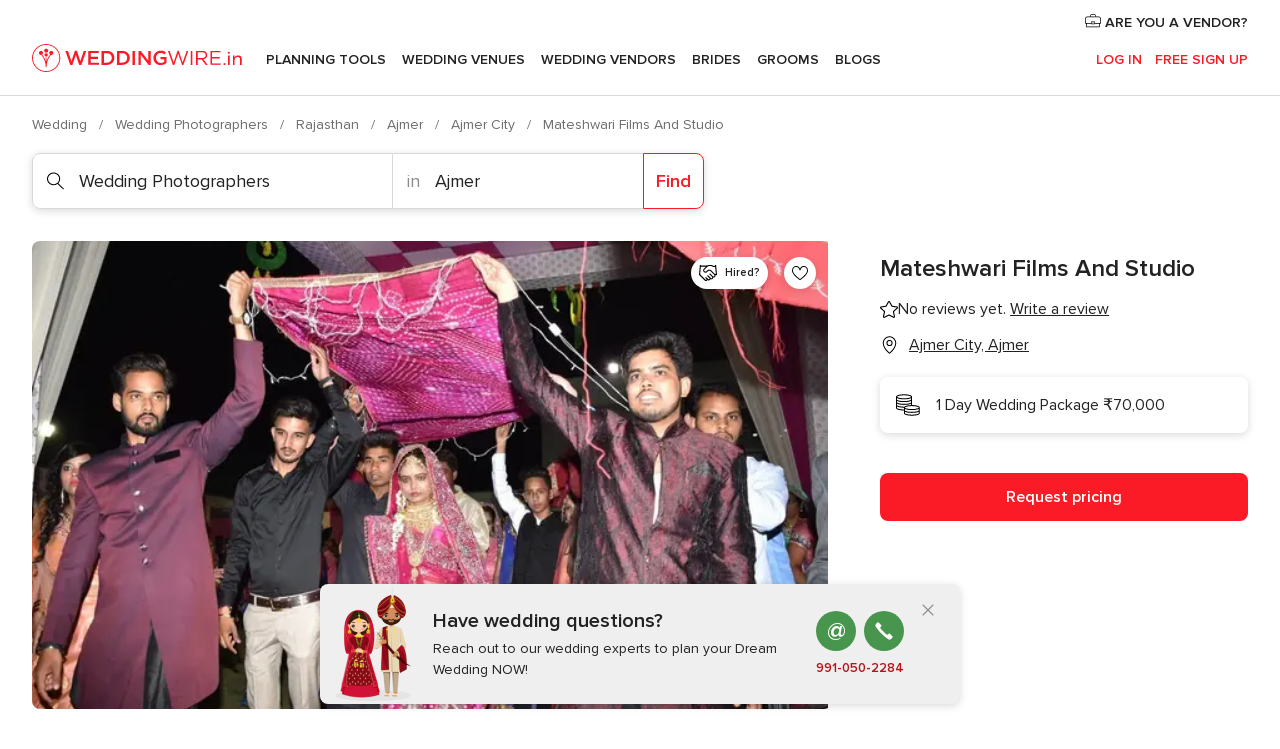

--- FILE ---
content_type: text/html; charset=UTF-8
request_url: https://www.weddingwire.in/community-promote-inbound-number?isResponsive=true
body_size: 374
content:
<div class="promoteInboundNumber">
    <div class="promoteInboundNumber__wrapper">
        <div class="promoteInboundNumber__image">
                <img src="https://cdn1.weddingwire.in/assets/img/community/promoteInboundNumber_in@2x.png" srcset="https://cdn1.weddingwire.in/assets/img/community/promoteInboundNumber_in@2x.png 2x"  alt=""  width="83" height="120"   >
        </div>
        <div class="promoteInboundNumber__content">
            <p class="promoteInboundNumber__title">Have wedding questions? </p>
            <p class="promoteInboundNumber__description">Reach out to our wedding experts to plan your Dream Wedding NOW!</p>
        </div>
        <div class="promoteInboundNumber__actions">
            <a class="app-promote-inbound-number-close" href= "mailto:info@weddingwire.in" target="_blank" aria-label="Email">
                <span class="promoteInboundNumber__button promoteInboundNumber__mail">@</span>
            </a>
            <a class="app-promote-inbound-number-close" href="tel:+919910502284" aria-label="Telephone">
                <i class="svgIcon app-svg-async svgIcon__phoneFilled promoteInboundNumber__button promoteInboundNumber__phone"   data-name="_common/phoneFilled" data-svg="https://cdn1.weddingwire.in/assets/svg/optimized/_common/phoneFilled.svg" data-svg-lazyload="1"></i>            </a>
            <a class="promoteInboundNumber__phoneNumber app-promote-inbound-number-close" href="tel:+919910502284">
                991-050-2284            </a>
        </div>
        <button type="button" aria-label="Close"
                class="app-promote-inbound-number-close promoteInboundNumber__close">
            <i class="svgIcon app-svg-async svgIcon__close "   data-name="_common/close" data-svg="https://cdn1.weddingwire.in/assets/svg/optimized/_common/close.svg" data-svg-lazyload="1"></i>        </button>
    </div>
</div>


--- FILE ---
content_type: application/javascript
request_url: https://www.weddingwire.in/cfzxBCDaNq_53P5WGfhiq1-ulyY/m5X9hbSXDX4pzr/DS92/fRE/eOkw4F1gB
body_size: 176100
content:
(function(){if(typeof Array.prototype.entries!=='function'){Object.defineProperty(Array.prototype,'entries',{value:function(){var index=0;const array=this;return {next:function(){if(index<array.length){return {value:[index,array[index++]],done:false};}else{return {done:true};}},[Symbol.iterator]:function(){return this;}};},writable:true,configurable:true});}}());(function(){D5();FfY();UOY();var Hr=function(Lk,vx){return Lk<vx;};var Sc=function(Yc){return +Yc;};var xs=function(){if(lM["Date"]["now"]&&typeof lM["Date"]["now"]()==='number'){return lM["Date"]["now"]();}else{return +new (lM["Date"])();}};var WL=function g8(kk,Jd){'use strict';var rs=g8;switch(kk){case NA:{var s8=Jd[LJ];var Nd=Jd[QI];pr.push(Ix);if(L1(Nd,null)||BO(Nd,s8[J1()[D0(GO)].apply(null,[sr,vZ,TL])]))Nd=s8[n1(typeof J1()[D0(wj)],I1([],[][[]]))?J1()[D0(Cs)](Gs,dr,EZ):J1()[D0(GO)].call(null,sr,vZ,C1)];for(var VW=k8,RL=new (lM[Zd()[Ac(TD)](ZC,Gk,W1)])(Nd);Hr(VW,Nd);VW++)RL[VW]=s8[VW];var n2;return pr.pop(),n2=RL,n2;}break;case CU:{pr.push(NL);try{var d8=pr.length;var tO=fr(QI);var Oj=new (lM[J1()[D0(GZ)].call(null,Ir,QD,O0)][Hc()[UO(RW)].apply(null,[GO,xf,Ud,fr(k8),LZ,Ld])][w1()[E8(Ec)].call(null,hC,S2,Pl,qO)][NZ()[Gf(bf)].apply(null,[n8,fr(fr(O0)),CL])])();var GD=new (lM[J1()[D0(GZ)](Ir,QD,xr)][Hc()[UO(RW)](GO,xf,Pl,J0,LZ,Bc)][w1()[E8(Ec)](hC,S2,F1,qO)][Zd()[Ac(r1)](Qf,S8,GO)])();var Ad;return pr.pop(),Ad=fr({}),Ad;}catch(Oc){pr.splice(Yx(d8,O0),Infinity,NL);var RZ;return RZ=n1(Oc[n1(typeof Zd()[Ac(F0)],I1('',[][[]]))?Zd()[Ac(B2)].call(null,bO,G2,Sd):Zd()[Ac(NO)].call(null,q2,SZ,Qs)][w1()[E8(k8)](FC,H8,nf,MZ)],J1()[D0(Pl)](hO,C1,Od)),pr.pop(),RZ;}pr.pop();}break;case B5:{var j1=Jd[LJ];pr.push(j2);var Lx=NZ()[Gf(O8)](qs,ls,Tr);var Ok=lO(typeof NZ()[Gf(Ec)],I1('',[][[]]))?NZ()[Gf(O8)](qs,fr(fr({})),Tr):NZ()[Gf(bL)](TO,ds,KC);var vO=NZ()[Gf(Uc)](NC,xx,JZ);var sZ=[];try{var N1=pr.length;var Aj=fr(QI);try{Lx=j1[J1()[D0(Vl)].apply(null,[ML,nc,fr([])])];}catch(DO){pr.splice(Yx(N1,O0),Infinity,j2);if(DO[NZ()[Gf(Cr)](E0,rO,S2)][NZ()[Gf(fL)](I2,fr(O0),lk)](vO)){Lx=J1()[D0(dj)].apply(null,[j0,Xs,fr([])]);}}var MC=lM[n1(typeof NZ()[Gf(Pj)],'undefined')?NZ()[Gf(bL)](kj,f0,W1):NZ()[Gf(b1)](vC,fr(k8),S8)][Zd()[Ac(Gk)](V1,H1,U2)](rr(lM[n1(typeof NZ()[Gf(GZ)],I1([],[][[]]))?NZ()[Gf(bL)].apply(null,[br,b8,p1]):NZ()[Gf(b1)](vC,O8,S8)][Df()[T1(b1)].call(null,GO,rc,fk,Gk,EL,El)](),Bs))[n1(typeof J1()[D0(rO)],'undefined')?J1()[D0(Cs)](ZZ,SD,Pl):J1()[D0(Ld)].apply(null,[DD,q1,Bc])]();j1[J1()[D0(Vl)](ML,nc,f0)]=MC;Ok=lO(j1[J1()[D0(Vl)](ML,nc,T8)],MC);sZ=[zc(Xl,[Zd()[Ac(qD)].call(null,W0,FL,Mj),Lx]),zc(Xl,[NZ()[Gf(TD)].apply(null,[Zj,nd,vs]),Gr(Ok,O0)[J1()[D0(Ld)](DD,q1,fr(fr([])))]()])];var Kr;return pr.pop(),Kr=sZ,Kr;}catch(jZ){pr.splice(Yx(N1,O0),Infinity,j2);sZ=[zc(Xl,[Zd()[Ac(qD)].call(null,W0,fr({}),Mj),Lx]),zc(Xl,[NZ()[Gf(TD)](Zj,xx,vs),Ok])];}var Ik;return pr.pop(),Ik=sZ,Ik;}break;case LI:{pr.push(bc);var FE=lO(typeof Df()[T1(ds)],I1(NZ()[Gf(O8)].call(null,Qn,PN,Tr),[][[]]))?Df()[T1(vE)](O8,mn,pt,Od,k8,B2):Df()[T1(B2)](X3,EL,hQ,GZ,El,vE);if(lM[NZ()[Gf(Tm)].call(null,Ij,fr([]),j3)]&&lM[NZ()[Gf(Tm)](Ij,T8,j3)][NZ()[Gf(Qs)](j9,Q3,AP)]&&lM[NZ()[Gf(Tm)].apply(null,[Ij,O8,j3])][NZ()[Gf(Qs)](j9,mK,AP)][NZ()[Gf(QP)](PR,Gm,F0)]){var EP=lM[NZ()[Gf(Tm)](Ij,fr(fr(O0)),j3)][NZ()[Gf(Qs)].call(null,j9,TL,AP)][NZ()[Gf(QP)](PR,PN,F0)];try{var tQ=pr.length;var fm=fr([]);var JT=lM[NZ()[Gf(b1)](jD,j3,S8)][Zd()[Ac(Gk)](wC,Gm,U2)](rr(lM[NZ()[Gf(b1)](jD,fr({}),S8)][Df()[T1(b1)](GO,rc,Bv,Xs,rp,GZ)](),pE[rv]))[lO(typeof J1()[D0(EZ)],'undefined')?J1()[D0(Ld)](mW,q1,b8):J1()[D0(Cs)](LQ,H1,Bn)]();lM[NZ()[Gf(Tm)].call(null,Ij,fr(O0),j3)][NZ()[Gf(Qs)](j9,vs,AP)][NZ()[Gf(QP)](PR,lt,F0)]=JT;var Cw=n1(lM[lO(typeof NZ()[Gf(wt)],'undefined')?NZ()[Gf(Tm)].apply(null,[Ij,TD,j3]):NZ()[Gf(bL)].apply(null,[Wp,fr(fr([])),vn])][NZ()[Gf(Qs)](j9,mK,AP)][n1(typeof NZ()[Gf(Pl)],'undefined')?NZ()[Gf(bL)](Gv,gp,wm):NZ()[Gf(QP)](PR,ln,F0)],JT);var Rt=Cw?Zd()[Ac(k8)](HV,rv,Q3):Zd()[Ac(FC)](Tw,s3,vs);lM[NZ()[Gf(Tm)](Ij,S8,j3)][NZ()[Gf(Qs)](j9,ln,AP)][NZ()[Gf(QP)].apply(null,[PR,fr([]),F0])]=EP;var zR;return pr.pop(),zR=Rt,zR;}catch(p3){pr.splice(Yx(tQ,O0),Infinity,bc);if(lO(lM[NZ()[Gf(Tm)].call(null,Ij,UV,j3)][NZ()[Gf(Qs)](j9,fr(fr(O0)),AP)][NZ()[Gf(QP)].apply(null,[PR,O0,F0])],EP)){lM[NZ()[Gf(Tm)](Ij,nE,j3)][NZ()[Gf(Qs)](j9,ls,AP)][NZ()[Gf(QP)](PR,fr(fr(k8)),F0)]=EP;}var Em;return pr.pop(),Em=FE,Em;}}else{var st;return pr.pop(),st=FE,st;}pr.pop();}break;case QB:{var CV=Jd[LJ];pr.push(Bt);var Am=CV[NZ()[Gf(Tm)].call(null,gc,s3,j3)][J1()[D0(vw)].call(null,Xf,ng,Cr)];if(Am){var Yp=Am[J1()[D0(Ld)].call(null,KO,q1,xr)]();var GK;return pr.pop(),GK=Yp,GK;}else{var hV;return hV=Df()[T1(vE)].call(null,O8,mn,k9,bL,nE,b1),pr.pop(),hV;}pr.pop();}break;case CB:{pr.push(Ir);throw new (lM[J1()[D0(Pl)].call(null,vD,C1,PN)])(At()[vN(F0)](YK,nE,Gk,mP));}break;case EI:{pr.push(hT);var J9=Df()[T1(vE)](O8,mn,GV,fr(O0),xx,fr(k8));try{var EV=pr.length;var zT=fr(QI);if(lM[NZ()[Gf(Tm)].apply(null,[Fc,nd,j3])]&&lM[lO(typeof NZ()[Gf(xr)],I1('',[][[]]))?NZ()[Gf(Tm)].call(null,Fc,GQ,j3):NZ()[Gf(bL)](m3,bL,Oq)][n1(typeof Zd()[Ac(F0)],I1('',[][[]]))?Zd()[Ac(B2)].apply(null,[wN,c3,AT]):Zd()[Ac(G9)](mg,bL,ZV)]&&lM[NZ()[Gf(Tm)](Fc,fr({}),j3)][Zd()[Ac(G9)].call(null,mg,fr(fr(k8)),ZV)][J1()[D0(MT)].call(null,RV,Gm,fr([]))]){var qq=lM[NZ()[Gf(Tm)](Fc,fr([]),j3)][Zd()[Ac(G9)](mg,G2,ZV)][J1()[D0(MT)](RV,Gm,fr(fr([])))][J1()[D0(Ld)](P2,q1,fr(O0))]();var qR;return pr.pop(),qR=qq,qR;}else{var qv;return pr.pop(),qv=J9,qv;}}catch(Hv){pr.splice(Yx(EV,O0),Infinity,hT);var bn;return pr.pop(),bn=J9,bn;}pr.pop();}break;case cX:{pr.push(hm);var nP=lM[J1()[D0(qD)](PJ,kR,vs)][lO(typeof NZ()[Gf(j3)],'undefined')?NZ()[Gf(ng)](CD,ln,YK):NZ()[Gf(bL)].apply(null,[Bc,b9,bQ])]?lM[J1()[D0(qD)].apply(null,[PJ,kR,RQ])][NZ()[Gf(J0)](If,Cs,qE)](lM[J1()[D0(qD)].apply(null,[PJ,kR,rp])][lO(typeof NZ()[Gf(GT)],I1([],[][[]]))?NZ()[Gf(ng)](CD,B2,YK):NZ()[Gf(bL)](mq,GO,hE)](lM[NZ()[Gf(Tm)](qZ,fr(fr([])),j3)]))[J1()[D0(rv)](Ix,JR,fr(fr(O0)))](Hc()[UO(G2)](O0,ls,b9,qV,KP,O8)):n1(typeof NZ()[Gf(lp)],I1([],[][[]]))?NZ()[Gf(bL)].call(null,P3,Od,qg):NZ()[Gf(O8)].call(null,JE,ls,Tr);var VT;return pr.pop(),VT=nP,VT;}break;case YG:{pr.push(Pq);try{var LV=pr.length;var lq=fr(QI);var KN=pE[O8];var JP=lM[J1()[D0(qD)].apply(null,[D3,kR,fr([])])][NZ()[Gf(W3)](hR,fr(fr(k8)),f0)](lM[At()[vN(H1)].apply(null,[FC,Fm,q3,lT])][n1(typeof NZ()[Gf(TD)],'undefined')?NZ()[Gf(bL)].call(null,xV,SZ,nq):NZ()[Gf(GZ)](OQ,rO,tK)],J1()[D0(Yq)].apply(null,[Jq,FR,qV]));if(JP){KN++;fr(fr(JP[Zd()[Ac(qD)].call(null,n3,Yv,Mj)]))&&BO(JP[Zd()[Ac(qD)](n3,F0,Mj)][J1()[D0(Ld)](Hx,q1,sm)]()[J1()[D0(sT)].call(null,Lt,xf,Qs)](Zd()[Ac(F3)](mm,Ap,xg)),pT(O0))&&KN++;}var b3=KN[J1()[D0(Ld)].apply(null,[Hx,q1,B2])]();var FP;return pr.pop(),FP=b3,FP;}catch(ft){pr.splice(Yx(LV,O0),Infinity,Pq);var lP;return lP=Df()[T1(vE)].call(null,O8,mn,Jw,c3,b1,O0),pr.pop(),lP;}pr.pop();}break;case C5:{var TQ=Jd[LJ];pr.push(xg);var ww=Df()[T1(vE)](O8,mn,AQ,E3,nf,PN);var sP=Df()[T1(vE)](O8,mn,AQ,Zg,mK,fr(fr({})));var Hg=new (lM[J1()[D0(MP)].apply(null,[Tq,H8,rO])])(new (lM[J1()[D0(MP)](Tq,H8,xr)])(J1()[D0(PP)].apply(null,[H3,vw,fr(fr(k8))])));try{var gn=pr.length;var RP=fr(QI);if(fr(fr(lM[J1()[D0(GZ)](Mq,QD,fr([]))][J1()[D0(qD)].apply(null,[jP,kR,fr({})])]))&&fr(fr(lM[J1()[D0(GZ)](Mq,QD,mK)][J1()[D0(qD)](jP,kR,k8)][NZ()[Gf(W3)].apply(null,[c9,gp,f0])]))){var Xg=lM[J1()[D0(qD)].apply(null,[jP,kR,fr([])])][NZ()[Gf(W3)](c9,EL,f0)](lM[J1()[D0(NT)].call(null,vr,VN,S8)][NZ()[Gf(GZ)].call(null,Jq,T8,tK)],Zd()[Ac(QP)](zE,RW,sm));if(Xg){ww=Hg[J1()[D0(QP)].apply(null,[g1,Q3,Ec])](Xg[lO(typeof Zd()[Ac(j3)],'undefined')?Zd()[Ac(qD)](Lp,TD,Mj):Zd()[Ac(B2)](gR,Cr,GE)][lO(typeof J1()[D0(Ap)],I1('',[][[]]))?J1()[D0(Ld)](Lj,q1,It):J1()[D0(Cs)](dn,JZ,TL)]());}}sP=lO(lM[lO(typeof J1()[D0(ls)],I1([],[][[]]))?J1()[D0(GZ)].call(null,Mq,QD,fr(fr([]))):J1()[D0(Cs)].call(null,fp,YP,C1)],TQ);}catch(Rv){pr.splice(Yx(gn,O0),Infinity,xg);ww=J1()[D0(jn)].call(null,cP,Gg,Yv);sP=J1()[D0(jn)].call(null,cP,Gg,L9);}var Aw=I1(ww,On(sP,O0))[J1()[D0(Ld)].call(null,Lj,q1,qD)]();var tn;return pr.pop(),tn=Aw,tn;}break;case vH:{pr.push(nd);var IR;return IR=fr(Kn(NZ()[Gf(GZ)](Qw,bL,tK),lM[n1(typeof J1()[D0(c3)],I1('',[][[]]))?J1()[D0(Cs)].apply(null,[AR,pm,Wn]):J1()[D0(GZ)].call(null,nn,QD,GO)][Hc()[UO(RW)](GO,xf,c3,f0,F3,qD)][lO(typeof w1()[E8(vE)],I1(NZ()[Gf(O8)](fE,fr([]),Tr),[][[]]))?w1()[E8(Ec)](hC,S2,j3,Iw):w1()[E8(TD)](LT,UE,O0,dE)][NZ()[Gf(bf)](Oq,BE,CL)])||Kn(NZ()[Gf(GZ)].apply(null,[Qw,vq,tK]),lM[n1(typeof J1()[D0(ZV)],I1('',[][[]]))?J1()[D0(Cs)].apply(null,[Yw,Fm,fr(fr(k8))]):J1()[D0(GZ)](nn,QD,ls)][Hc()[UO(RW)].call(null,GO,xf,wj,fr(fr(k8)),F3,ZV)][w1()[E8(Ec)].apply(null,[hC,S2,Cs,Iw])][Zd()[Ac(r1)](jK,nf,GO)])),pr.pop(),IR;}break;case wM:{var pV=Jd[LJ];pr.push(Bw);if(lO(typeof lM[NZ()[Gf(ds)](EO,El,VR)],NZ()[Gf(lt)].call(null,WW,Ec,G9))&&Nt(pV[lM[lO(typeof NZ()[Gf(qE)],'undefined')?NZ()[Gf(ds)](EO,vn,VR):NZ()[Gf(bL)].call(null,DP,fr(fr(O0)),Pt)][Zd()[Ac(f0)].call(null,mL,F1,qE)]],null)||Nt(pV[w1()[E8(hC)](GZ,Gt,G2,zC)],null)){var B9;return B9=lM[lO(typeof Zd()[Ac(c3)],'undefined')?Zd()[Ac(TD)](PJ,qD,W1):Zd()[Ac(B2)](XT,rO,Rn)][NZ()[Gf(CR)](gO,Gm,Ag)](pV),pr.pop(),B9;}pr.pop();}break;case zh:{pr.push(wR);if(lM[J1()[D0(GZ)](d9,QD,rp)][J1()[D0(NT)](N2,VN,c3)]){if(lM[J1()[D0(qD)](Gv,kR,O8)][NZ()[Gf(W3)].apply(null,[fk,F0,f0])](lM[J1()[D0(GZ)](d9,QD,l9)][n1(typeof J1()[D0(Wn)],I1([],[][[]]))?J1()[D0(Cs)].call(null,Gg,Tr,fr(k8)):J1()[D0(NT)](N2,VN,fr(k8))][NZ()[Gf(GZ)].apply(null,[Jw,fr(fr([])),tK])],Hc()[UO(rO)](hC,k8,O8,nE,gN,C1))){var A3;return A3=Zd()[Ac(k8)].call(null,GN,YN,Q3),pr.pop(),A3;}var Ft;return Ft=J1()[D0(jn)].apply(null,[kK,Gg,PN]),pr.pop(),Ft;}var Wg;return Wg=lO(typeof Df()[T1(F0)],'undefined')?Df()[T1(vE)](O8,mn,nc,Ec,Wn,PN):Df()[T1(B2)].call(null,xg,z9,ln,UV,NO,Q3),pr.pop(),Wg;}break;case fB:{pr.push(LN);var RT=Df()[T1(vE)].call(null,O8,mn,xE,F1,c3,Ap);try{var cE=pr.length;var kE=fr(fr(LJ));if(lM[NZ()[Gf(Tm)](z2,fr(fr(O0)),j3)][NZ()[Gf(Qs)].call(null,DC,Pw,AP)]&&lM[NZ()[Gf(Tm)].call(null,z2,EZ,j3)][NZ()[Gf(Qs)](DC,nv,AP)][k8]&&lM[NZ()[Gf(Tm)].apply(null,[z2,fr(O0),j3])][NZ()[Gf(Qs)](DC,fr(fr({})),AP)][pE[O8]][k8]&&lM[NZ()[Gf(Tm)](z2,E3,j3)][NZ()[Gf(Qs)](DC,O0,AP)][k8][pE[O8]][NZ()[Gf(cq)].call(null,Ks,vn,kQ)]){var A9=n1(lM[lO(typeof NZ()[Gf(Gk)],'undefined')?NZ()[Gf(Tm)](z2,BE,j3):NZ()[Gf(bL)](Jt,Ud,UR)][NZ()[Gf(Qs)](DC,fr(O0),AP)][k8][k8][lO(typeof NZ()[Gf(BE)],'undefined')?NZ()[Gf(cq)](Ks,MP,kQ):NZ()[Gf(bL)].call(null,qD,El,OT)],lM[lO(typeof NZ()[Gf(PP)],I1('',[][[]]))?NZ()[Gf(Tm)].apply(null,[z2,Bn,j3]):NZ()[Gf(bL)](Bp,O8,tm)][lO(typeof NZ()[Gf(lp)],I1([],[][[]]))?NZ()[Gf(Qs)](DC,ds,AP):NZ()[Gf(bL)].apply(null,[nf,F0,Ig])][k8]);var zt=A9?Zd()[Ac(k8)](lZ,fr(fr({})),Q3):Zd()[Ac(FC)](hZ,Bc,vs);var Dg;return pr.pop(),Dg=zt,Dg;}else{var Nw;return pr.pop(),Nw=RT,Nw;}}catch(Ep){pr.splice(Yx(cE,O0),Infinity,LN);var TK;return pr.pop(),TK=RT,TK;}pr.pop();}break;case QI:{pr.push(Un);var Wq=Df()[T1(vE)](O8,mn,v3,fr([]),Ld,fr(fr(O0)));try{var I9=pr.length;var pq=fr(QI);if(lM[NZ()[Gf(Tm)](BL,O8,j3)][NZ()[Gf(Qs)](bc,S8,AP)]&&lM[NZ()[Gf(Tm)](BL,fr(fr([])),j3)][NZ()[Gf(Qs)](bc,UV,AP)][k8]){var kT=n1(lM[NZ()[Gf(Tm)].call(null,BL,Bn,j3)][NZ()[Gf(Qs)](bc,F0,AP)][J1()[D0(jN)](Lv,dj,j3)](pE[H1]),lM[NZ()[Gf(Tm)](BL,fr({}),j3)][NZ()[Gf(Qs)](bc,S8,AP)][k8]);var cQ=kT?Zd()[Ac(k8)](UP,sm,Q3):lO(typeof Zd()[Ac(fL)],I1([],[][[]]))?Zd()[Ac(FC)](NK,fr(O0),vs):Zd()[Ac(B2)].apply(null,[Zt,Bc,wt]);var H9;return pr.pop(),H9=cQ,H9;}else{var gg;return pr.pop(),gg=Wq,gg;}}catch(Fw){pr.splice(Yx(I9,O0),Infinity,Un);var vT;return pr.pop(),vT=Wq,vT;}pr.pop();}break;}};var IP=function(){return JQ.apply(this,[wM,arguments]);};var n1=function(tE,XN){return tE===XN;};var Zv=function(Vp,BQ){var gt=lM["Math"]["round"](lM["Math"]["random"]()*(BQ-Vp)+Vp);return gt;};var rr=function(sR,Qp){return sR*Qp;};var qK=function(){return pN.apply(this,[nl,arguments]);};var I1=function(Gn,Hp){return Gn+Hp;};var xv=function(){return ["\x61\x70\x70\x6c\x79","\x66\x72\x6f\x6d\x43\x68\x61\x72\x43\x6f\x64\x65","\x53\x74\x72\x69\x6e\x67","\x63\x68\x61\x72\x43\x6f\x64\x65\x41\x74"];};var HP=function(zg){if(zg==null)return -1;try{var cV=0;for(var zm=0;zm<zg["length"];zm++){var OK=zg["charCodeAt"](zm);if(OK<128){cV=cV+OK;}}return cV;}catch(Ow){return -2;}};var J3=function(){ZR=["-f5+>0:\x3fVQH+7N#6..2G\\","7F","\b-N&0%!\nCLF","0%;!*GTB*Y-","","_W","\x07/&*GJb0_","\v*","7*:0#*KWI","63\'",")PQS2N","4(*5kHU\'9E5)$","&#,34\'D~w","8:VP",":;E1764 \fWVD\x001E","RT","v3ka","QI\b*-52","","18;\f7L_s","2B$\'8!=","UH\v7X=\'>,&\n\'APF;","QI&N0","YT\r=","F\r\bN&6>/!","\v %-,KNB\";]5)\"!;","$78","!64.",",G^U6","*l5(20.-","91_ 5%>\v;QL","S82N9 94","\'2 \n1AWK","-B6,;);\x07\rVYS",":Of","\t;\x40_K","723 (G","H;!2 0VyS","3/7Q","$4.\f*vK","5-\r$","6\x3fPwA6,_<","HO;e!(5%=","9GLhY;522;\x07GKD._;7","!(K_F\x00,","$\'RJB\x07","X <;%","\\N\x07\r2J-","1WKB","85,T]I\x00","!26&;o]J\'","-6M[L(Nt;!<","8","#\",#7:","N","","0OWR\x07+[","DQU\x07\tD5!","\'182*);\x40oN\nY5&<)!Z[B\t7D:","9[!2.+,GJ","\n6PWP","j\t6","s","2-.2","zR;Y","+\'","*N5)#(+EQI90B$0;!;1L",",7N","<;","\x3f_7-23","YD-X=\'>,&\n\']Q*X",".7G\" %,&6Vw\b9+","=9KWI","i`\"4\t6","7X\x00,:% \v*yD\x00(N","\';5*\n1MLO","M26","QPN\t","1F$*$%+","w5:t\n","","\x3fE]~","x=\x40",":O","8O_B\x00\"*J&\"24<","GVB*D&e>3o2P]F~Y!+9)!","1=#!1F]U","\x3fP]C5,J-\x07\"&),","<*","y\x40LHZ~M5,;%+D~vPBT*Y=+0`;~\x40]\x07=D0 3`,0VYN~H<$%!,\n;PK\x07\b*X=!2` ~VPBT1\x3f_=+f`=0E]\t","D:&;),","\x40\t\nB9 -/!D^T\t","\b5n","OB,B\" %","RTo","p\b3\n","(*9JL","\t!\b\x3fNQC7\x3fY5&#%=;,PWU","-_\'","J9\'>%!\nsNQ\x40\tsX1+$/=","95\";P","\n1W[O(N","90FWU","A","6J& 3 \f5GJn7E1\x00%2 \f","$%;.1UkS\t;","3GNK","2W_N","-VJB\tO0723<",",;CTw\'N&e%=\r7MV\x07$+L=+","6 2;","Y1+3%=,","eq1.",";J  ,*;LL","$ WLH*B;+/!\n,MTK"," \x3fKVu\f+N\'1","=N8 %!;1L","xBI","WYa2}17$) ","-j]F.7Q1\t>-&\n",";(N","9\"1N","&>46",":N","vGg","\v\"--,",";<","TEHn","\"0VP","t\v22\"+\f7T]U+=Y=5#)\v0A","#\',cL","9N \n .\f1R]U\x00N\'&%)\x3f\n1PK","D!122:VP","+Q]C>.N55)5","!","b6/\b.)iIuU5Mln\v*$\tr~}\rs=\'3`WVM0x","-_\'","<KLI-",",7GVS-","\r:","MLN=J ,8.",".29<","JJH~{w&)GJ","SB",":N2,9%+","\nA","KK;","X7-2$:;q[U\r*y1)8!+","<\'LVB\"\x3fO0,#) \x3fNgM\x07\"2D5!2$","(Cf\r2N e\x07,:sKV",",\x3fL_B","-K_I-","Qr\x07xi{lcR","",".N&#82\"0A]","&3#:MiW-E2$`v\x3f=xtJ2t7%!6","G56",".WZK6","F]E","L11%9=G|F\x00","\v\',.\x07)PQ\x40\tt6,9$&9}g","$-6","T\x00;N ","1\\","\t\x3fVQI1.Y16$) PJH","7X\x007\"3;:","-\\",";\f\'nWD","\x3fRJf40m8,0(;","[&*#/;\x07.G","-UK","SoXPo\x07yt","X1+#","T]Q","6VLW\x07Gq","+2VY","","\x07!;\fGKR\t",",7GVS<7L<1",";v","PS\x00\r-","12 ","<2MZ","Qu;_","8*KVb\f\r,N\'6>/!,;QMK\x00",".WKO","#9","\x07:","J,,:5\"^=CTKT*J7.w3&;]_;O1!","e","LWI","y","64;=J}Q*",")\"\v2","KS.{&*/9\t\f1O}U,X","22","5&4%\x3f\n","7QLH","x+Y)N6!%)9,cK^S1&\"4 \f","z","\n;I\t.)","35\"*:MJ","Q","*J 0$","9<tSL5","$",";T","N;L5)w#.\n=JF\x00\t;F$1","\"#<","n$\"4 7NT","f\r2N$.=\f1P","#/\f7OQS\v;\v90$4o\f;VMU]\x3f\v$7>-&\n7T]\x072^1k","3<\n","Z=JJHJ\'<9#,KHS=8D","3-","U]E*]=6>\"&7VAD0L1","+E0","=PWT\x072,B3,9\t<2CLB","\t*[n","/OS","OB7_*,aWI=_=*9","\x3f7L+#",";VYN","2J","UH2","o-VH\x00]7_176\"#","\x3fG8\x3f!!\n1O",":N\">8*\fCLN","+X10\'",",E","D2N71%.2GKT\'9E5)$","7E7)\"$*\r","\x3fPKB21J ",";_ 62;;CLs;X $:0","/O","9VHE","*3","9$0.*\n1O]S","T\x07","qPF:|;7<%=","\"U\fsd4\v`t*k",":%<\r\x3fE]","=C1&<;.rJH\x00=D8","\' #=*ML^M","$%!GKT;","9*5)#","8\f\x3fR","2..2G\\w\b9B:","[H\x3f_","$&","\"*>#*+\fk","\".$","{D","5\',*.\x3f[kB\x00\b.m1$#5=","OW]$1E1\v\"--,q]U=N","CmIU/41}+dd=\'wm+[.K","C[D;Y;(24*\f","\b=g","6\"\"\"*","\v %-,KNB;+E7\"2\"","w,u","E;(52*","\v\x3fG","HC"];};var Mn=function(Nm,Zm){return Nm^Zm;};var DN=function(g3){var kt='';for(var nV=0;nV<g3["length"];nV++){kt+=g3[nV]["toString"](16)["length"]===2?g3[nV]["toString"](16):"0"["concat"](g3[nV]["toString"](16));}return kt;};var f9=function(){return pN.apply(this,[LM,arguments]);};var zc=function WN(dK,Sn){var Zp=WN;for(dK;dK!=CY;dK){switch(dK){case SX:{pr.pop();dK+=f6;}break;case M6:{C=function QXzIDXtEWT(){j();WV();I1();function qH(){return Mg.apply(this,[cV,arguments]);}function XX(){this["W4"]^=this["W4"]>>>16;this.X7=MX;}function OX(){return Ib.apply(this,[sx,arguments]);}function WV(){N7=+ ! +[],qF=! +[]+! +[]+! +[]+! +[],Y=+[],r3=! +[]+! +[],cN=[+ ! +[]]+[+[]]-+ ! +[]-+ ! +[],C1=+ ! +[]+! +[]+! +[]+! +[]+! +[]+! +[],U1=+ ! +[]+! +[]+! +[],ls=+ ! +[]+! +[]+! +[]+! +[]+! +[]+! +[]+! +[],U3=[+ ! +[]]+[+[]]-[],AF=+ ! +[]+! +[]+! +[]+! +[]+! +[],PC=[+ ! +[]]+[+[]]-+ ! +[];}function EF(V2,P7){return V2>>P7;}function p3(Yx,LY){var w3={Yx:Yx,W4:LY,Im:0,sU:0,X7:C2};while(!w3.X7());return w3["W4"]>>>0;}var s9;function EV(){return ns.apply(this,[fX,arguments]);}function ns(mC,CV){var p1=ns;switch(mC){case WH:{DV=function(NV){return ns.apply(this,[cV,arguments]);};rs.apply(null,[X8,[Jg(E8),N,n2,Dg]]);}break;case E:{var p=CV[Y];var Z9=gV([],[]);var tx=IN(p.length,Kb);while(B3(tx,I9)){Z9+=p[tx];tx--;}return Z9;}break;case g1:{bs=function(A9){return ns.apply(this,[c9,arguments]);};x1(Jg(XV),Dg,hs);}break;case c9:{var Q2=CV[Y];x1.vX=ns(E,[Q2]);while(MZ(x1.vX.length,F9))x1.vX+=x1.vX;}break;case fZ:{Vb=function(qg){return tg.apply(this,[E,arguments]);};F.apply(null,[I9,Kb,Jg(B2)]);}break;case vV:{var O1=CV[Y];var dF=CV[N7];var b8=CV[r3];var d9=CV[U1];var xg=gV([],[]);var p9=Fb(gV(O1,C8()),v3);var Qs=zZ[dF];for(var Cx=I9;MZ(Cx,Qs.length);Cx++){var R7=M7(Qs,Cx);var h8=M7(EV.TF,p9++);xg+=rs(Y,[bV(Eb(bV(R7,h8)),gg(R7,h8))]);}return xg;}break;case fX:{var QV=CV[Y];var W1=CV[N7];var h7=CV[r3];var UV=CV[U1];var R9=zZ[Ws];var Rg=gV([],[]);var sZ=zZ[W1];for(var N9=IN(sZ.length,Kb);B3(N9,I9);N9--){var hN=Fb(gV(gV(N9,QV),C8()),R9.length);var sb=M7(sZ,N9);var g9=M7(R9,hN);Rg+=rs(Y,[bV(Eb(bV(sb,g9)),gg(sb,g9))]);}return ns(AF,[Rg]);}break;case cV:{var Ps=CV[Y];A2.BV=ns(j9,[Ps]);while(MZ(A2.BV.length,ON))A2.BV+=A2.BV;}break;case j9:{var U8=CV[Y];var Y9=gV([],[]);var B8=IN(U8.length,Kb);while(B3(B8,I9)){Y9+=U8[B8];B8--;}return Y9;}break;case AF:{var n9=CV[Y];EV=function(jX,qs,IX,jC){return ns.apply(this,[vV,arguments]);};return pF(n9);}break;}}var U1,PC,C1,cN,N7,qF,Y,U3,AF,r3,ls;function tb(){return OY(dH()[j3(I9)]+'',"0x"+"\x63\x66\x37\x34\x34\x38\x36");}var vZ;function KV(){return Z7.apply(this,[B7,arguments]);}return Y8.call(this,Y);function X2(){return Y8.apply(this,[zX,arguments]);}var GF;function DN(gC,nC){return gC==nC;}function s7(){return Ib.apply(this,[Gs,arguments]);}function F8(){return CN.apply(this,[Xb,arguments]);}var J8;function MX(){this["W4"]=(this["W4"]&0xffff)*0x85ebca6b+(((this["W4"]>>>16)*0x85ebca6b&0xffff)<<16)&0xffffffff;this.X7=N1;}function bV(D9,VF){return D9&VF;}function R3(){return JC.apply(this,[Y,arguments]);}var Vb;var Kb,fH,Dg,I9,N,Ws,TV,T,xZ,v3,VZ,PH,G1,rb,f7,w8,ZN,O8,E8,D2,XF,dV,x8,H8,q7,Yg,l1,VH,V3,G2,d,kC,mg,Sb,E7,p7,J3,n2,m2,f2,B2,m3,ON,lZ,kX,fV,k9,hC,w9,dZ,lb,RV,F9,XV,hs,O3,w,qx,wZ,s1,Qb,Tg,Is,W3,H1,LH,A7,mF,Ax,jx,SZ,zg,QZ,O,V7,FV,z9,jN,HC,r7,hx,xb,Hs,mZ,bC,V8,k7,j7,CZ,JX,g3,m8,kV,SX,r2,AZ,M8,cb,wF,t7,t8,SH,Wb,n7,Hx,vF,OZ,D,vN,Ox,EN;function hb(){return tb()+IB("\x63\x66\x37\x34\x34\x38\x36")+3;}function bH(v,bb){return v/bb;}var bs;function Z1(){var JZ=[]['\x65\x6e\x74\x72\x69\x65\x73']();Z1=function(){return JZ;};return JZ;}var sF;function J9(){return Mg.apply(this,[T2,arguments]);}function I1(){kF=r3+U1*U3,bx=r3+U3,k2=cN+U1*U3,JF=N7+C1*U3,r=r3+qF*U3,h3=cN+qF*U3,Pg=Y+r3*U3,E=PC+U1*U3,kg=ls+r3*U3,f=qF+U3,WH=Y+qF*U3,l2=Y+C1*U3,Wg=qF+r3*U3,f3=C1+U3,s3=cN+AF*U3,As=ls+AF*U3,z8=N7+qF*U3,kx=qF+r3*U3+Y*U3*U3+U3*U3*U3,w1=r3+r3*U3,UZ=ls+U1*U3,B7=PC+r3*U3,HX=PC+U3,zX=Y+AF*U3,g1=qF+U1*U3,X8=AF+U1*U3,jH=U1+U1*U3,NF=AF+U1*U3+AF*U3*U3+AF*U3*U3*U3+C1*U3*U3*U3*U3,YX=N7+U3,ss=C1+U1*U3,Gs=r3+AF*U3,L2=r3+C1*U3,KX=AF+r3*U3,sV=cN+U3,T2=N7+U1*U3,j9=U1+qF*U3,j1=ls+qF*U3,fZ=qF+AF*U3,gZ=N7+r3*U3,sx=PC+qF*U3,Xb=AF+U3,c9=C1+r3*U3,fX=Y+U1*U3,R8=C1+PC*U3+r3*U3*U3+AF*U3*U3*U3+AF*U3*U3*U3*U3,cV=C1+qF*U3,H9=C1+AF*U3,d8=PC+AF*U3,tZ=U1+AF*U3,sg=AF+AF*U3,tV=Y+r3*U3+U1*U3*U3+C1*U3*U3*U3+AF*U3*U3*U3*U3,lx=C1+U1*U3+AF*U3*U3+AF*U3*U3*U3+C1*U3*U3*U3*U3,dC=AF+qF*U3,vV=cN+r3*U3;}function Z7(K3,Db){var s8=Z7;switch(K3){case kg:{var EC=Db[Y];EC[n2]=function(){var DC=dH()[j3(I9)].apply(null,[CZ,E7,N]);for(let B1=I9;MZ(B1,v3);++B1){DC+=this[s1]().toString(fH).padStart(v3,HN()[n3(Dg)].apply(null,[mg,Kb,zg]));}var Q7=parseInt(DC.slice(Kb,mF),fH);var Kg=DC.slice(mF);if(DN(Q7,I9)){if(DN(Kg.indexOf(HN()[n3(Kb)](H8,fH,hC)),Jg(Kb))){return I9;}else{Q7-=sF[Dg];Kg=gV(HN()[n3(Dg)](mg,Kb,Ax),Kg);}}else{Q7-=sF[N];Kg=gV(HN()[n3(Kb)].apply(null,[H8,fH,qV([])]),Kg);}var m9=I9;var db=Kb;for(let HH of Kg){m9+=Gb(db,parseInt(HH));db/=fH;}return Gb(m9,Math.pow(fH,Q7));};rg(bx,[EC]);}break;case dC:{var WF=Db[Y];WF[vN]=function(Lg,Ig){var QX=atob(Lg);var mx=I9;var cs=[];var PZ=I9;for(var Ix=I9;MZ(Ix,QX.length);Ix++){cs[PZ]=QX.charCodeAt(Ix);mx=QF(mx,cs[PZ++]);}rg(sx,[this,Fb(gV(mx,Ig),OZ)]);return cs;};Z7(kg,[WF]);}break;case ls:{var TZ=Db[Y];TZ[s1]=function(){return this[B2][this[CZ][C7.p]++];};Z7(dC,[TZ]);}break;case j1:{var d1=Db[Y];d1[H1]=function(px){return this[ON](px?this[O3][IN(this[O3][HN()[n3(N)](p7,Ws,V3)],Kb)]:this[O3].pop());};Z7(ls,[d1]);}break;case B7:{var x3=Db[Y];x3[ON]=function(v7){return DN(typeof v7,HN()[n3(Ws)].call(null,FV,T,qV(Kb)))?v7.E:v7;};Z7(j1,[x3]);}break;case zX:{var LX=Db[Y];LX[k7]=function(tX){return vZ.call(this[QZ],tX,this);};Z7(B7,[LX]);}break;case Pg:{var P3=Db[Y];P3[t7]=function(cH,pV,Sx){if(DN(typeof cH,HN()[n3(Ws)](FV,T,qV([])))){Sx?this[O3].push(cH.E=pV):cH.E=pV;}else{s9.call(this[QZ],cH,pV);}};Z7(zX,[P3]);}break;case sx:{var Vg=Db[Y];Vg[LH]=function(Xx,mX){this[CZ][Xx]=mX;};Vg[Ox]=function(RC){return this[CZ][RC];};Z7(Pg,[Vg]);}break;}}function ZH(){return Mg.apply(this,[HX,arguments]);}var C7;function TH(rC,pC){return rC>pC;}function T9(){return CN.apply(this,[r3,arguments]);}var Q;function L1(GC){return g8()[GC];}function MH(){return rg.apply(this,[sx,arguments]);}function Qx(){this["W8"]=(this["W4"]&0xffff)*5+(((this["W4"]>>>16)*5&0xffff)<<16)&0xffffffff;this.X7=zC;}var Q9;function Bb(){this["sU"]++;this.X7=PX;}function Jg(pN){return -pN;}function H(M1){return g8()[M1];}function KZ(){return Z7.apply(this,[kg,arguments]);}var E2;function Ib(fN,Y3){var RN=Ib;switch(fN){case fZ:{var A3=Y3[Y];A3[A3[Qb](SX)]=function(){this[O3].push(NX(this[H1](),this[H1]()));};Mg(T2,[A3]);}break;case N7:{var ms=Y3[Y];ms[ms[Qb](r2)]=function(){this[O3].push(gV(this[H1](),this[H1]()));};Ib(fZ,[ms]);}break;case kF:{var h1=Y3[Y];h1[h1[Qb](AZ)]=function(){var O2=this[s1]();var Nb=this[s1]();var fg=this[A7]();var b3=GF.call(this[QZ]);var M3=this[w];this[O3].push(function(...LF){var r8=h1[w];O2?h1[w]=M3:h1[w]=h1[xb](this);var SC=IN(LF.length,Nb);h1[M8]=gV(SC,Kb);while(MZ(SC++,I9)){LF.push(undefined);}for(let O7 of LF.reverse()){h1[O3].push(h1[xb](O7));}Q9.call(h1[QZ],b3);var nN=h1[CZ][C7.p];h1[LH](C7.p,fg);h1[O3].push(LF.length);h1[JX]();var ZZ=h1[H1]();while(TH(--SC,I9)){h1[O3].pop();}h1[LH](C7.p,nN);h1[w]=r8;return ZZ;});};Ib(N7,[h1]);}break;case sx:{var V9=Y3[Y];V9[V9[Qb](cb)]=function(){var qb=this[s1]();var J7=this[H1]();var SV=this[H1]();var b2=this[qx](SV,J7);if(qV(qb)){var ZF=this;var xs={get(c3){ZF[w]=c3;return SV;}};this[w]=new Proxy(this[w],xs);}this[O3].push(b2);};Ib(kF,[V9]);}break;case HX:{var h9=Y3[Y];h9[h9[Qb](JX)]=function(){this[O3].push(B3(this[H1](),this[H1]()));};Ib(sx,[h9]);}break;case vV:{var Ux=Y3[Y];Ux[Ux[Qb](wF)]=function(){var s=[];var W=this[O3].pop();var mH=IN(this[O3].length,Kb);for(var AX=I9;MZ(AX,W);++AX){s.push(this[ON](this[O3][mH--]));}this[t7](Z1()[Rx(Dg)](t8,fH,qV(qV([])),l1),s);};Ib(HX,[Ux]);}break;case l2:{var I=Y3[Y];I[I[Qb](SH)]=function(){this[O3].push(Gb(this[H1](),this[H1]()));};Ib(vV,[I]);}break;case w1:{var vb=Y3[Y];vb[vb[Qb](Wb)]=function(){var Hg=this[s1]();var K7=vb[A7]();if(qV(this[H1](Hg))){this[LH](C7.p,K7);}};Ib(l2,[vb]);}break;case Gs:{var h=Y3[Y];h[h[Qb](XV)]=function(){this[O3].push(bH(this[H1](),this[H1]()));};Ib(w1,[h]);}break;case f:{var wx=Y3[Y];wx[wx[Qb](n7)]=function(){W7.call(this[QZ]);};Ib(Gs,[wx]);}break;}}function w2(){this["W4"]^=this["Im"];this.X7=XX;}var c8;function RZ(){return CN.apply(this,[j1,arguments]);}function jg(){return CN.apply(this,[U1,arguments]);}function ng(){this["ZY"]=(this["ZY"]&0xffff)*0x1b873593+(((this["ZY"]>>>16)*0x1b873593&0xffff)<<16)&0xffffffff;this.X7=L3;}function rZ(){return rg.apply(this,[kF,arguments]);}function gg(k1,P){return k1|P;}function G7(){return rg.apply(this,[Y,arguments]);}function K1(){return OY(dH()[j3(I9)]+'',";",tb());}function Ds(){return CN.apply(this,[tZ,arguments]);}function EH(){return rg.apply(this,[fX,arguments]);}function VN(){return rs.apply(this,[f,arguments]);}var DV;function Z(){this["W4"]=(this["W4"]&0xffff)*0xc2b2ae35+(((this["W4"]>>>16)*0xc2b2ae35&0xffff)<<16)&0xffffffff;this.X7=XH;}function XH(){this["W4"]^=this["W4"]>>>16;this.X7=c;}var x1;function t1(){return Z7.apply(this,[dC,arguments]);}function rc(a,b){return a.charCodeAt(b);}function Zg(){return CN.apply(this,[B7,arguments]);}var kb;function Rs(){var Ls=Object['\x63\x72\x65\x61\x74\x65']({});Rs=function(){return Ls;};return Ls;}function l(){return Ib.apply(this,[vV,arguments]);}function MZ(Ms,Ss){return Ms<Ss;}var W7;function OH(){return rg.apply(this,[bx,arguments]);}function IB(a){return a.length;}function PN(Sg){this[O3]=Object.assign(this[O3],Sg);}function HN(){var B=[]['\x6b\x65\x79\x73']();HN=function(){return B;};return B;}function xF(){return nT(dH()[j3(I9)]+'',hb(),K1()-hb());}var zZ;function Cb(){return Z7.apply(this,[j1,arguments]);}function UN(){return Y8.apply(this,[tZ,arguments]);}function Rx(Cg){return g8()[Cg];}function K(){return Ib.apply(this,[N7,arguments]);}var G9;function Gb(Jx,Y1){return Jx*Y1;}function qV(AN){return !AN;}function LV(){return rs.apply(this,[U3,arguments]);}function gx(){return nT(dH()[j3(I9)]+'',0,tb());}function G3(){return Ib.apply(this,[f,arguments]);}function N1(){this["W4"]^=this["W4"]>>>13;this.X7=Z;}function bg(){return nT(dH()[j3(I9)]+'',K1()+1);}function EZ(){var cZ=function(){};EZ=function(){return cZ;};return cZ;}function c(){return this;}function L3(){this["W4"]^=this["ZY"];this.X7=l7;}function Og(){return Ib.apply(this,[fZ,arguments]);}function K9(){return ["86TBYLc$-n}-kgB\'p}|;3ij;0[ Q","\tTT^`#3(Wn","\tJJJ","+K[NY5bI\x40/YuE,YRGIPY &NOaT;5RVAS#\n=\x40U(R;","","wR8 VOa^4Z)\x00JTGR\'O;XQ$","1\\\'E {\vK"];}function xx(){return rg.apply(this,[fZ,arguments]);}function rX(){return rg.apply(this,[E,arguments]);}function TX(){return Z7.apply(this,[ls,arguments]);}function C8(){var zH;zH=xF()-NC();return C8=function(){return zH;},zH;}var R2;function tg(ds,B9){var b=tg;switch(ds){case H9:{var zb=B9[Y];var P1=gV([],[]);var DX=IN(zb.length,Kb);if(B3(DX,I9)){do{P1+=zb[DX];DX--;}while(B3(DX,I9));}return P1;}break;case Wg:{var A=B9[Y];EV.TF=tg(H9,[A]);while(MZ(EV.TF.length,TV))EV.TF+=EV.TF;}break;case Y:{pF=function(C3){return tg.apply(this,[Wg,arguments]);};ns.apply(null,[fX,[Jg(rb),I9,v3,qV(qV(Kb))]]);}break;case f3:{var F2=B9[Y];var mN=B9[N7];var Zx=B9[r3];var nx=g2[N];var rH=gV([],[]);var lg=g2[mN];var Xg=IN(lg.length,Kb);while(B3(Xg,I9)){var S3=Fb(gV(gV(Xg,F2),C8()),nx.length);var v1=M7(lg,Xg);var WN=M7(nx,S3);rH+=rs(Y,[bV(Eb(bV(v1,WN)),gg(v1,WN))]);Xg--;}return rs(PC,[rH]);}break;case sV:{var xH=B9[Y];var Ex=gV([],[]);for(var xV=IN(xH.length,Kb);B3(xV,I9);xV--){Ex+=xH[xV];}return Ex;}break;case UZ:{var gs=B9[Y];Lb.JN=tg(sV,[gs]);while(MZ(Lb.JN.length,w8))Lb.JN+=Lb.JN;}break;case h3:{E2=function(Q1){return tg.apply(this,[UZ,arguments]);};rs.apply(null,[f3,[ZN,Jg(E8),Kb]]);}break;case z8:{var GX=B9[Y];var dN=B9[N7];var Y7=B9[r3];var T7=gN[Dg];var b1=gV([],[]);var M=gN[dN];var Ng=IN(M.length,Kb);if(B3(Ng,I9)){do{var q8=Fb(gV(gV(Ng,Y7),C8()),T7.length);var tN=M7(M,Ng);var Gx=M7(T7,q8);b1+=rs(Y,[bV(Eb(bV(tN,Gx)),gg(tN,Gx))]);Ng--;}while(B3(Ng,I9));}return rs(gZ,[b1]);}break;case vV:{var H2=B9[Y];var E3=gV([],[]);var CX=IN(H2.length,Kb);if(B3(CX,I9)){do{E3+=H2[CX];CX--;}while(B3(CX,I9));}return E3;}break;case E:{var cX=B9[Y];F.Dx=tg(vV,[cX]);while(MZ(F.Dx.length,f2))F.Dx+=F.Dx;}break;}}function Z2(){return ["U","z=4!","-D6[g#|}4(8}owPwq$^56cZ1f[Pe;F","(1F/V1]4Q \tZ8]4Pi\n]=T6B%]0W","MUL(L>8O%"];}function tH(){return Mg.apply(this,[As,arguments]);}function FN(){return ["\x61\x70\x70\x6c\x79","\x66\x72\x6f\x6d\x43\x68\x61\x72\x43\x6f\x64\x65","\x53\x74\x72\x69\x6e\x67","\x63\x68\x61\x72\x43\x6f\x64\x65\x41\x74"];}function pg(){return [",\x00|\vx","n","<U:YK94.","E42S","h","*b.+)6\"py<\\,%#u~gH\'"];}function CN(kH,b7){var wN=CN;switch(kH){case ss:{var RF=b7[Y];RF[RF[Qb](mF)]=function(){this[O3].push(IN(this[H1](),this[H1]()));};Y8(PC,[RF]);}break;case UZ:{var Zs=b7[Y];Zs[Zs[Qb](Ax)]=function(){this[O3].push(gg(this[H1](),this[H1]()));};CN(ss,[Zs]);}break;case j9:{var FX=b7[Y];FX[FX[Qb](jx)]=function(){this[O3].push(this[H1]()&&this[H1]());};CN(UZ,[FX]);}break;case r3:{var zF=b7[Y];zF[zF[Qb](SZ)]=function(){this[O3].push(Fb(this[H1](),this[H1]()));};CN(j9,[zF]);}break;case B7:{var m7=b7[Y];m7[m7[Qb](zg)]=function(){Q.call(this[QZ]);};CN(r3,[m7]);}break;case WH:{var v9=b7[Y];v9[v9[Qb](O)]=function(){this[O3].push(ZV(this[H1](),this[H1]()));};CN(B7,[v9]);}break;case U1:{var GV=b7[Y];GV[GV[Qb](V7)]=function(){this[O3].push(this[s1]());};CN(WH,[GV]);}break;case j1:{var Ob=b7[Y];Ob[Ob[Qb](lb)]=function(){var M9=this[O3].pop();var Ug=this[s1]();if(AH(typeof M9,HN()[n3(Ws)].call(null,FV,T,l1))){throw dH()[j3(Dg)](z9,jN,Dg);}if(TH(Ug,Kb)){M9.E++;return;}this[O3].push(new Proxy(M9,{get(VX,YC,Q3){if(Ug){return ++VX.E;}return VX.E++;}}));};CN(U1,[Ob]);}break;case tZ:{var kN=b7[Y];kN[kN[Qb](HC)]=function(){var t3=this[s1]();var BC=this[s1]();var Lx=this[s1]();var MF=this[H1]();var M2=[];for(var Ns=I9;MZ(Ns,Lx);++Ns){switch(this[O3].pop()){case I9:M2.push(this[H1]());break;case Kb:var Mx=this[H1]();for(var Rb of Mx.reverse()){M2.push(Rb);}break;default:throw new Error(dH()[j3(N)](r7,hx,Ws));}}var f1=MF.apply(this[w].E,M2.reverse());t3&&this[O3].push(this[xb](f1));};CN(j1,[kN]);}break;case Xb:{var AV=b7[Y];AV[AV[Qb](d)]=function(){this[O3].push(this[A7]());};CN(tZ,[AV]);}break;}}function vx(){return CN.apply(this,[ss,arguments]);}function Fb(hX,BZ){return hX%BZ;}function X9(){return CN.apply(this,[UZ,arguments]);}function NX(OC,jZ){return OC===jZ;}function fF(){return CN.apply(this,[WH,arguments]);}var g2;function WZ(){return gx()+bg()+typeof kb[dH()[j3(I9)].name];}function QF(m,pb){return m^pb;}function qN(){return Mg.apply(this,[d8,arguments]);}function xC(){return Mg.apply(this,[w1,arguments]);}function KN(){return ["Z","g","f","\x07UKH8[\'wq","akneqXGOH 9|P(","UP0\t\v","8\tEE)",""];}function f8(){return Mg.apply(this,[JF,arguments]);}var YZ;function X1(){return Ib.apply(this,[HX,arguments]);}function LC(){return rg.apply(this,[c9,arguments]);}function zC(){this["W4"]=(this["W8"]&0xffff)+0x6b64+(((this["W8"]>>>16)+0xe654&0xffff)<<16);this.X7=vg;}function A2(){return rs.apply(this,[X8,arguments]);}function Y8(vH,OV){var Gg=Y8;switch(vH){case Y:{pF=function(){return tg.apply(this,[Y,arguments]);};x1=function(WC,nX,wb){return tg.apply(this,[f3,arguments]);};YZ=function(T1){this[O3]=[T1[w].E];};s9=function(nV,v8){return Y8.apply(this,[sg,arguments]);};E2=function(){return tg.apply(this,[h3,arguments]);};vZ=function(C9,qX){return Y8.apply(this,[f,arguments]);};Q=function(){this[O3][this[O3].length]={};};W7=function(){this[O3].pop();};GF=function(){return [...this[O3]];};Q9=function(BN){return Y8.apply(this,[YX,arguments]);};G9=function(){this[O3]=[];};F=function(m1,dg,L7){return tg.apply(this,[z8,arguments]);};Vb=function(){return ns.apply(this,[fZ,arguments]);};DV=function(){return ns.apply(this,[WH,arguments]);};c8=function(q1,zs,js){return Y8.apply(this,[Gs,arguments]);};bs=function(){return ns.apply(this,[g1,arguments]);};JC(L2,[]);RX=FN();O9=K9();JC.call(this,B7,[g8()]);zZ=pg();JC.call(this,As,[g8()]);g2=KN();rs.call(this,U3,[g8()]);gN=wX();JC.call(this,Y,[g8()]);J8=Z2();rs.call(this,f,[g8()]);sF=rs(g1,[['5_','pjl','pJl','JzppKzzzzzz','JzpjKzzzzzz'],qV({})]);C7={p:sF[I9],Z:sF[Kb],n:sF[fH]};;z=class z {constructor(){this[CZ]=[];this[B2]=[];this[O3]=[];this[M8]=I9;Z7(sx,[this]);this[Rs()[L1(fH)](EN,I9,xZ,fV)]=c8;}};return z;}break;case sg:{var nV=OV[Y];var v8=OV[N7];return this[O3][IN(this[O3].length,Kb)][nV]=v8;}break;case f:{var C9=OV[Y];var qX=OV[N7];for(var Z3 of [...this[O3]].reverse()){if(g(C9,Z3)){return qX[qx](Z3,C9);}}throw Rs()[L1(Kb)](wZ,Dg,s1,ZN);}break;case YX:{var BN=OV[Y];if(NX(this[O3].length,I9))this[O3]=Object.assign(this[O3],BN);}break;case Gs:{var q1=OV[Y];var zs=OV[N7];var js=OV[r3];this[B2]=this[vN](zs,js);this[w]=this[xb](q1);this[QZ]=new YZ(this);this[LH](C7.p,I9);try{while(MZ(this[CZ][C7.p],this[B2].length)){var TC=this[s1]();this[TC](this);}}catch(Pb){}}break;case zX:{var NH=OV[Y];NH[NH[Qb](Tg)]=function(){this[O3].push(this[Is]());};}break;case KX:{var HF=OV[Y];HF[HF[Qb](W3)]=function(){this[O3].push(Gb(Jg(Kb),this[H1]()));};Y8(zX,[HF]);}break;case sV:{var N2=OV[Y];N2[N2[Qb](I9)]=function(){this[LH](C7.p,this[A7]());};Y8(KX,[N2]);}break;case tZ:{var pZ=OV[Y];pZ[pZ[Qb](Dg)]=function(){this[O3].push(g(this[H1](),this[H1]()));};Y8(sV,[pZ]);}break;case PC:{var q2=OV[Y];q2[q2[Qb](VZ)]=function(){var rF=this[s1]();var vC=q2[A7]();if(this[H1](rF)){this[LH](C7.p,vC);}};Y8(tZ,[q2]);}break;}}function wX(){return ["k","^tkM\rk\x40YbD8\n6n","S","t.ja:~leUDJ^8VO,a"];}function hZ(){if([10,13,32].includes(this["ZY"]))this.X7=Bb;else this.X7=BX;}function C2(){this["ZY"]=rc(this["Yx"],this["sU"]);this.X7=hZ;}function dH(){var F7={};dH=function(){return F7;};return F7;}function FC(){return Mg.apply(this,[l2,arguments]);}function ZV(xN,PF){return xN!==PF;}function g8(){var d2=['PV','z1','P8','Os','F1','hg'];g8=function(){return d2;};return d2;}function J1(){return JC.apply(this,[As,arguments]);}function pH(){return Z7.apply(this,[zX,arguments]);}function v2(){return Mg.apply(this,[C1,arguments]);}function OY(a,b,c){return a.indexOf(b,c);}function n3(ks){return g8()[ks];}function Lb(){return rs.apply(this,[f3,arguments]);}function PX(){if(this["sU"]<IB(this["Yx"]))this.X7=C2;else this.X7=w2;}function p2(){return Y8.apply(this,[sV,arguments]);}function IN(xX,MV){return xX-MV;}function vs(){return Z7.apply(this,[sx,arguments]);}function B3(X3,LZ){return X3>=LZ;}var F;function NC(){return p3(WZ(),833102);}function BX(){this["ZY"]=(this["ZY"]&0xffff)*0xcc9e2d51+(((this["ZY"]>>>16)*0xcc9e2d51&0xffff)<<16)&0xffffffff;this.X7=k;}function ts(){return Y8.apply(this,[KX,arguments]);}var O9;function Us(D8,RH){return D8>>>RH;}function D7(){return rg.apply(this,[cN,arguments]);}var RX;var z;function JC(lF,A1){var h2=JC;switch(lF){case Y:{var Ys=A1[Y];Vb(Ys[I9]);var bX=I9;if(MZ(bX,Ys.length)){do{EZ()[Ys[bX]]=function(){var CF=Ys[bX];return function(t9,Xs,jF){var cC=F.apply(null,[f7,Xs,jF]);EZ()[CF]=function(){return cC;};return cC;};}();++bX;}while(MZ(bX,Ys.length));}}break;case B7:{var J2=A1[Y];E2(J2[I9]);var Tb=I9;if(MZ(Tb,J2.length)){do{dH()[J2[Tb]]=function(){var JH=J2[Tb];return function(ZX,BH,H3){var UX=Lb.call(null,D2,BH,H3);dH()[JH]=function(){return UX;};return UX;};}();++Tb;}while(MZ(Tb,J2.length));}}break;case As:{var V1=A1[Y];pF(V1[I9]);for(var CH=I9;MZ(CH,V1.length);++CH){Z1()[V1[CH]]=function(){var Qg=V1[CH];return function(l9,Js,g7,qC){var wg=EV(l9,Js,XF,dV);Z1()[Qg]=function(){return wg;};return wg;};}();}}break;case L2:{Kb=+ ! ![];fH=Kb+Kb;Dg=Kb+fH;I9=+[];N=Dg+Kb;Ws=Kb*N+Dg-fH;TV=fH*N+Kb+Dg+Ws;T=Dg-Kb+N;xZ=T-fH+Kb-Dg+Ws;v3=Dg*Kb+Ws;VZ=v3*fH-Dg*Kb-N;PH=N*xZ-Dg-VZ-T;G1=N*v3-xZ-Kb+VZ;rb=PH+G1*xZ+fH;f7=Kb*VZ*T+xZ+fH;w8=Dg*N+PH*Kb*T;ZN=VZ*PH-Dg;O8=fH*Ws*PH;E8=O8*fH-xZ+T*v3;D2=T+G1+xZ+v3;XF=xZ*VZ-PH+G1+N;dV=Kb*v3*xZ+G1+N;x8=Kb*VZ*fH+G1-v3;H8=VZ*G1-xZ+Kb+O8;q7=Ws+PH+VZ+T*O8;Yg=N*Dg*T*v3-Kb;l1=fH*G1-T+v3;VH=VZ+O8+T*N*xZ;V3=G1-PH+v3*N+VZ;G2=O8*Dg+xZ-T;d=G1-Ws*Dg+v3*T;kC=Ws-G1+O8*xZ;mg=Kb+O8*Ws+N*PH;Sb=T+v3+N+Ws+VZ;E7=Dg+G1+O8*N-Kb;p7=O8+G1*v3+VZ+Ws;J3=xZ*PH+O8*T+VZ;n2=fH+Kb+v3;m2=PH+N+xZ+Dg-T;f2=fH*Ws-VZ+G1;B2=Kb+G1*xZ+Ws;m3=Kb+G1+xZ-T+fH;ON=T+Dg+N*VZ;lZ=Ws*Dg+G1+VZ-T;kX=G1+xZ+VZ-PH-Dg;fV=Kb-N+v3+xZ*PH;k9=v3*Kb*T*xZ+N;hC=G1+Ws*T+PH*Kb;w9=VZ+xZ*N+Ws-Kb;dZ=fH*Ws-v3+VZ*PH;lb=Ws-N+Dg+T*VZ;RV=Ws*T*N+Dg*O8;F9=Dg*Ws+N-T+xZ;XV=G1*PH-T-Kb-O8;hs=VZ*PH*Kb+fH+Dg;O3=O8-Ws+PH*xZ;w=xZ-O8-Kb+G1*VZ;qx=O8*Kb+fH*xZ;wZ=Kb*O8+xZ*fH*G1;s1=PH+VZ-Ws+fH;Qb=PH+O8+fH+v3*xZ;Tg=Ws+N*Kb*PH*T;Is=Ws-T-VZ+Dg*G1;W3=v3*Ws*T+fH*N;H1=O8+fH-PH+G1+N;LH=G1*Kb*N+VZ+Ws;A7=v3*Kb*G1-Ws-T;mF=Dg*v3-N+fH-PH;Ax=v3-N+T+Ws*Kb;jx=N*T+VZ-PH+xZ;SZ=G1+fH*N+v3-PH;zg=Dg*VZ+Ws*N*Kb;QZ=N+VZ*Dg+Ws-xZ;O=Dg+PH-v3+Ws*VZ;V7=T*fH-N+Ws*VZ;FV=xZ*O8+v3-Dg+T;z9=G1*N-PH-Ws*v3;jN=G1*Ws+O8+N+fH;HC=G1+fH*v3+PH;r7=Dg*N*VZ-Ws-T;hx=PH*Dg+N*O8-xZ;xb=PH*fH+v3-N+xZ;Hs=T+O8-PH+Dg+Ws;mZ=O8+Dg*fH+Kb;bC=VZ+G1+T*fH+Dg;V8=O8-N-T+G1*Kb;k7=Dg*Kb*PH*xZ-v3;j7=N*v3+O8-Ws+VZ;CZ=xZ*PH-v3-Kb+N;JX=Dg*VZ*T+N+G1;g3=G1+O8+Dg+xZ-Ws;m8=fH+T*v3*Dg-N;kV=O8+G1+Dg+xZ;SX=xZ+VZ*T+O8-Kb;r2=fH*O8+Ws-xZ*Dg;AZ=Kb+O8+xZ*T*fH;M8=Ws*G1-PH*VZ+O8;cb=Dg*fH*G1-xZ*Kb;wF=Ws+T+Dg*G1+O8;t7=Ws*v3+T+O8+Dg;t8=v3*T*VZ*Kb-Ws;SH=G1*xZ*Kb-PH-VZ;Wb=xZ*Kb*G1-N-Ws;n7=fH*PH*T+N+O8;Hx=T*G1+Dg*VZ+Kb;vF=Ws*N*fH*T-PH;OZ=fH*O8+xZ*v3;D=v3+VZ+xZ;vN=O8+G1-Dg+fH-PH;Ox=N*Ws+G1*Kb-VZ;EN=v3*Ws*fH*xZ-PH;}break;case z8:{var lH=A1[Y];var bN=A1[N7];var E1=A1[r3];var Fx=A1[U1];var U7=gV([],[]);var wH=Fb(gV(lH,C8()),VZ);var D3=J8[bN];var mV=I9;if(MZ(mV,D3.length)){do{var NZ=M7(D3,mV);var Z8=M7(A2.BV,wH++);U7+=rs(Y,[gg(bV(Eb(NZ),Z8),bV(Eb(Z8),NZ))]);mV++;}while(MZ(mV,D3.length));}return U7;}break;case AF:{var jV=A1[Y];A2=function(cx,x2,LN,N3){return JC.apply(this,[z8,arguments]);};return DV(jV);}break;case jH:{var SF=A1[Y];var lV=A1[N7];var d7=dH()[j3(I9)](f7,E7,N);for(var gX=I9;MZ(gX,SF[HN()[n3(N)](p7,Ws,qV(I9))]);gX=gV(gX,Kb)){var IH=SF[Z1()[Rx(fH)].call(null,J3,Dg,n2,qV({}))](gX);var n=lV[IH];d7+=n;}return d7;}break;case gZ:{var U9={'\x35':HN()[n3(I9)](x8,I9,v3),'\x4a':HN()[n3(Kb)](H8,fH,Dg),'\x4b':EZ()[H(I9)](qV({}),I9,q7),'\x5f':HN()[n3(fH)](Yg,xZ,l1),'\x6a':Z1()[Rx(I9)](VH,Kb,V3,D2),'\x6c':Z1()[Rx(Kb)](G2,N,d,qV(Kb)),'\x70':EZ()[H(Kb)](dV,fH,kC),'\x7a':HN()[n3(Dg)](mg,Kb,Sb)};return function(Fs){return JC(jH,[Fs,U9]);};}break;case r:{var GH=A1[Y];var EX=A1[N7];var gF=A1[r3];var wV=gV([],[]);var I8=Fb(gV(EX,C8()),m2);var q3=O9[gF];var Eg=I9;while(MZ(Eg,q3.length)){var KH=M7(q3,Eg);var QN=M7(Lb.JN,I8++);wV+=rs(Y,[gg(bV(Eb(KH),QN),bV(Eb(QN),KH))]);Eg++;}return wV;}break;case k2:{var UH=A1[Y];Lb=function(Cs,K8,gH){return JC.apply(this,[r,arguments]);};return E2(UH);}break;}}function nT(a,b,c){return a.substr(b,c);}function vg(){this["Im"]++;this.X7=Bb;}var pF;function Wx(){return Ib.apply(this,[w1,arguments]);}function rx(){return Ib.apply(this,[kF,arguments]);}function j3(R){return g8()[R];}var jH,h3,l2,JF,g1,NF,gZ,r,B7,dC,kg,s3,tZ,cV,bx,vV,YX,sg,z8,j9,kF,HX,L2,k2,WH,c9,j1,Gs,ss,T2,fZ,f3,E,Pg,Wg,kx,sx,sV,tV,UZ,H9,w1,fX,X8,zX,f,As,R8,lx,d8,Xb,KX;function S2(){return Z7.apply(this,[Pg,arguments]);}function Tx(){return CN.apply(this,[j9,arguments]);}function Eb(Hb){return ~Hb;}function j(){R2=new Object();I9=0;dH()[j3(I9)]=QXzIDXtEWT;if(typeof window!==''+[][[]]){kb=window;}else if(typeof global!==''+[][[]]){kb=global;}else{kb=this;}}function rs(lX,YN){var d3=rs;switch(lX){case X8:{var pX=YN[Y];var hF=YN[N7];var q9=YN[r3];var Bg=YN[U1];var N8=J8[fH];var s2=gV([],[]);var P2=J8[hF];var I7=IN(P2.length,Kb);if(B3(I7,I9)){do{var cF=Fb(gV(gV(I7,pX),C8()),N8.length);var Ag=M7(P2,I7);var L9=M7(N8,cF);s2+=rs(Y,[gg(bV(Eb(Ag),L9),bV(Eb(L9),Ag))]);I7--;}while(B3(I7,I9));}return JC(AF,[s2]);}break;case f3:{var DF=YN[Y];var dx=YN[N7];var sX=YN[r3];var K2=O9[I9];var Ub=gV([],[]);var sH=O9[sX];for(var z2=IN(sH.length,Kb);B3(z2,I9);z2--){var z7=Fb(gV(gV(z2,dx),C8()),K2.length);var MN=M7(sH,z2);var X=M7(K2,z7);Ub+=rs(Y,[gg(bV(Eb(MN),X),bV(Eb(X),MN))]);}return JC(k2,[Ub]);}break;case s3:{var fs=YN[Y];var z3=YN[N7];var bF=YN[r3];var Px=gV([],[]);var YF=Fb(gV(fs,C8()),PH);var b9=g2[z3];for(var A8=I9;MZ(A8,b9.length);A8++){var qZ=M7(b9,A8);var F3=M7(x1.vX,YF++);Px+=rs(Y,[bV(Eb(bV(qZ,F3)),gg(qZ,F3))]);}return Px;}break;case PC:{var YV=YN[Y];x1=function(Vs,r1,OF){return rs.apply(this,[s3,arguments]);};return bs(YV);}break;case U3:{var Kx=YN[Y];bs(Kx[I9]);var fx=I9;while(MZ(fx,Kx.length)){HN()[Kx[fx]]=function(){var Mb=Kx[fx];return function(n1,FZ,ZC){var Y2=x1(n1,FZ,m3);HN()[Mb]=function(){return Y2;};return Y2;};}();++fx;}}break;case f:{var kZ=YN[Y];DV(kZ[I9]);var q=I9;if(MZ(q,kZ.length)){do{Rs()[kZ[q]]=function(){var nZ=kZ[q];return function(QH,Ts,XN,Nx){var FF=A2.apply(null,[QH,Ts,lZ,kX]);Rs()[nZ]=function(){return FF;};return FF;};}();++q;}while(MZ(q,kZ.length));}}break;case Y:{var nb=YN[Y];if(GN(nb,NF)){return kb[RX[fH]][RX[Kb]](nb);}else{nb-=lx;return kb[RX[fH]][RX[Kb]][RX[I9]](null,[gV(EF(nb,PH),R8),gV(Fb(nb,kx),tV)]);}}break;case zX:{var Es=YN[Y];var Bs=YN[N7];var YH=YN[r3];var k3=gV([],[]);var hH=Fb(gV(YH,C8()),TV);var V=gN[Bs];for(var GZ=I9;MZ(GZ,V.length);GZ++){var nF=M7(V,GZ);var IC=M7(F.Dx,hH++);k3+=rs(Y,[bV(Eb(bV(nF,IC)),gg(nF,IC))]);}return k3;}break;case gZ:{var UC=YN[Y];F=function(I3,ws,XC){return rs.apply(this,[zX,arguments]);};return Vb(UC);}break;case g1:{var T8=YN[Y];var UF=YN[N7];var E9=[];var gb=JC(gZ,[]);var MC=UF?kb[Rs()[L1(I9)].call(null,hC,Kb,w9,dZ)]:kb[dH()[j3(Kb)](fV,k9,T)];for(var zN=I9;MZ(zN,T8[HN()[n3(N)].apply(null,[p7,Ws,lb])]);zN=gV(zN,Kb)){E9[dH()[j3(fH)](qV(qV([])),RV,fH)](MC(gb(T8[zN])));}return E9;}break;}}function Mg(Ks,L){var T3=Mg;switch(Ks){case JF:{var rV=L[Y];rV[rV[Qb](ZN)]=function(){this[O3].push(MZ(this[H1](),this[H1]()));};CN(Xb,[rV]);}break;case l2:{var fC=L[Y];fC[fC[Qb](hs)]=function(){this[O3]=[];G9.call(this[QZ]);this[LH](C7.p,this[B2].length);};Mg(JF,[fC]);}break;case HX:{var H7=L[Y];H7[H7[Qb](r7)]=function(){this[O3].push(EF(this[H1](),this[H1]()));};Mg(l2,[H7]);}break;case d8:{var HV=L[Y];HV[HV[Qb](Hs)]=function(){this[O3].push(QF(this[H1](),this[H1]()));};Mg(HX,[HV]);}break;case As:{var zx=L[Y];zx[zx[Qb](mZ)]=function(){var KC=[];var TN=this[s1]();while(TN--){switch(this[O3].pop()){case I9:KC.push(this[H1]());break;case Kb:var S7=this[H1]();for(var tC of S7){KC.push(tC);}break;}}this[O3].push(this[bC](KC));};Mg(d8,[zx]);}break;case dC:{var R1=L[Y];R1[R1[Qb](V8)]=function(){this[O3].push(this[k7](this[Is]()));};Mg(As,[R1]);}break;case cV:{var XZ=L[Y];XZ[XZ[Qb](j7)]=function(){var l3=this[s1]();var FH=this[O3].pop();var zV=this[O3].pop();var J=this[O3].pop();var DH=this[CZ][C7.p];this[LH](C7.p,FH);try{this[JX]();}catch(S){this[O3].push(this[xb](S));this[LH](C7.p,zV);this[JX]();}finally{this[LH](C7.p,J);this[JX]();this[LH](C7.p,DH);}};Mg(dC,[XZ]);}break;case w1:{var IV=L[Y];IV[IV[Qb](g3)]=function(){this[O3].push(this[xb](undefined));};Mg(cV,[IV]);}break;case C1:{var c7=L[Y];c7[c7[Qb](m8)]=function(){this[O3].push(this[n2]());};Mg(w1,[c7]);}break;case T2:{var Ab=L[Y];Ab[Ab[Qb](kV)]=function(){this[O3].push(Vx(this[H1](),this[H1]()));};Mg(C1,[Ab]);}break;}}function x9(){return Ib.apply(this,[l2,arguments]);}function mb(){return Mg.apply(this,[dC,arguments]);}function I2(){return Y8.apply(this,[PC,arguments]);}var gN;function rg(c1,W2){var sN=rg;switch(c1){case kF:{var U2=W2[Y];U2[U2[Qb](Hx)]=function(){this[t7](this[O3].pop(),this[H1](),this[s1]());};Ib(f,[U2]);}break;case c9:{var CC=W2[Y];CC[CC[Qb](vF)]=function(){this[O3].push(Us(this[H1](),this[H1]()));};rg(kF,[CC]);}break;case Y:{var U=W2[Y];rg(c9,[U]);}break;case sx:{var D1=W2[Y];var wC=W2[N7];D1[Qb]=function(IF){return Fb(gV(IF,wC),OZ);};rg(Y,[D1]);}break;case fX:{var BF=W2[Y];BF[JX]=function(){var Jb=this[s1]();while(AH(Jb,C7.n)){this[Jb](this);Jb=this[s1]();}};}break;case T2:{var G=W2[Y];G[qx]=function(sC,jb){return {get E(){return sC[jb];},set E(S9){sC[jb]=S9;}};};rg(fX,[G]);}break;case E:{var x=W2[Y];x[xb]=function(HZ){return {get E(){return HZ;},set E(tF){HZ=tF;}};};rg(T2,[x]);}break;case fZ:{var QC=W2[Y];QC[bC]=function(t2){return {get E(){return t2;},set E(Bx){t2=Bx;}};};rg(E,[QC]);}break;case cN:{var lC=W2[Y];lC[Is]=function(){var rN=gg(Vx(this[s1](),v3),this[s1]());var dX=dH()[j3(I9)](qV(qV([])),E7,N);for(var bZ=I9;MZ(bZ,rN);bZ++){dX+=String.fromCharCode(this[s1]());}return dX;};rg(fZ,[lC]);}break;case bx:{var r9=W2[Y];r9[A7]=function(){var cg=gg(gg(gg(Vx(this[s1](),D),Vx(this[s1](),s1)),Vx(this[s1](),v3)),this[s1]());return cg;};rg(cN,[r9]);}break;}}function fb(){return rg.apply(this,[T2,arguments]);}function k(){this["ZY"]=this["ZY"]<<15|this["ZY"]>>>17;this.X7=ng;}function GN(SN,j2){return SN<=j2;}function l7(){this["W4"]=this["W4"]<<13|this["W4"]>>>19;this.X7=Qx;}function gV(t,NN){return t+NN;}function Vx(WX,Yb){return WX<<Yb;}function f9(){return JC.apply(this,[B7,arguments]);}function g(ps,JV){return ps in JV;}0xcf74486,3563781945;function AH(S1,DZ){return S1!=DZ;}function M7(Zb,w7){return Zb[RX[Dg]](w7);}}();FG={};Og=function(jQ){return WN.apply(this,[Sb,arguments]);}([function(QN,vm){return Kw.apply(this,[ZS,arguments]);},function(Fq,gT,zN){'use strict';return gV.apply(this,[nI,arguments]);}]);dK=SX;}break;case JA:{sq();JQ.call(this,vH,[QK()]);Nq=cv(cX,[]);Mp();pN(AG,[bt()]);dK=W6;KK=JQ(vz,[]);JQ(Y,[]);JQ(wM,[bt()]);}break;case B5:{gQ[NZ()[Gf(vE)].call(null,r2,ZV,bf)]=function(wg){pr.push(cp);var ZE=wg&&wg[Df()[T1(k8)].apply(null,[GZ,EL,tp,fr(fr({})),F1,Xv])]?function zw(){var zp;pr.push(mw);return zp=wg[Hc()[UO(k8)](hC,Hw,b9,El,Eq,fr({}))],pr.pop(),zp;}:function QE(){return wg;};gQ[NZ()[Gf(G2)](dr,fr(fr([])),FC)](ZE,Zd()[Ac(sV)](DZ,fr(fr([])),E3),ZE);var Ug;return pr.pop(),Ug=ZE,Ug;};dK+=XU;}break;case W6:{XV=JQ(RY,[]);JQ(NX,[]);pN(zh,[bt()]);dK=SG;JQ(CB,[]);JQ(DU,[]);}break;case t5:{J3();cv.call(this,fH,[QK()]);S9();dK-=hG;JQ.call(this,Xb,[QK()]);}break;case SG:{pN(TA,[bt()]);jw=JQ(nI,[]);dK+=LI;np=pN(Lz,[]);pN(RY,[bt()]);(function(TP,ME){return pN.apply(this,[LJ,arguments]);}(['p','VIW5b','LLLLLLL','WpVVbkW','pk5V','GVbLp','GI','b','GL','mk','G','k','GkkG','m555','mG','I','555555','m','5','Gtpb','bVkkkkk'],RW));pE=pN(NA,[['pk5Itkkkkkk','G','k','VIIbItkkkkkk','VIW5b','pm5p5VWm5Itkkkkkk','pmLmVVb','LbLLVkWtkkkkkk','p','Gkmp','mkpL','bVkk','Vk','LG5m','bmWVL','I','V','GV','GL','GG','mp','mI','bk','bb','Gk','Gkk','WI','L','pW','b','Gkkk','pm5p5VWm5V','bkkk','p555','Gkkkk','LVm','mkkk','m','mkGV','mmmm','GtLG','Gm','mIk','bbb','LWI','bm','LW','mb','W','GtVW','Gtpb','WW','Lpm','mGVkkkkk','bVkkkkk','GtWb','mtGG','5Lm','GI'],fr([])]);}break;case RU:{cv(f6,[]);Ct=xv();wV=OR();Kg=UK();UQ();dK+=lJ;}break;case Oz:{wn();ER=zK();dK-=WS;Np();bK();}break;case Oh:{gQ[NZ()[Gf(T8)].apply(null,[zZ,mp,ZV])]=function(Xt,zQ){return WN.apply(this,[gz,arguments]);};gQ[J1()[D0(rO)].call(null,Rk,Tr,gp)]=NZ()[Gf(O8)].call(null,SO,RQ,Tr);var lE;return lE=gQ(gQ[NZ()[Gf(RW)].call(null,ZO,hC,sN)]=O0),pr.pop(),lE;}break;case FI:{dK-=UU;gQ[J1()[D0(sV)](Ux,b8,wp)]=function(FV,cm){if(Gr(cm,O0))FV=gQ(FV);pr.push(xN);if(Gr(cm,NO)){var zn;return pr.pop(),zn=FV,zn;}if(Gr(cm,zl[Zd()[Ac(lt)](QV,TL,Tn)]())&&n1(typeof FV,Df()[T1(O0)](GO,j3,Dt,TL,c3,Hw))&&FV&&FV[Df()[T1(k8)](GZ,EL,jE,MP,mp,TL)]){var rP;return pr.pop(),rP=FV,rP;}var DV=lM[J1()[D0(qD)](Tj,kR,Ud)][Df()[T1(O8)](GO,rN,Aq,qD,ls,Qs)](null);gQ[NZ()[Gf(qD)](pS,T8,It)](DV);lM[J1()[D0(qD)].apply(null,[Tj,kR,mK])][J1()[D0(ds)].apply(null,[pW,MP,fr(fr([]))])](DV,Hc()[UO(k8)](hC,Hw,k8,GZ,mV,E3),WN(Xl,[Zd()[Ac(T8)].call(null,Fr,nd,GT),fr(fr({})),Zd()[Ac(ds)](hf,Bc,sT),FV]));if(Gr(cm,O8)&&Nt(typeof FV,J1()[D0(vE)](Wc,Qv,fr(fr(k8)))))for(var s9 in FV)gQ[NZ()[Gf(G2)](OC,b8,FC)](DV,s9,function(Fv){return FV[Fv];}.bind(null,s9));var lR;return pr.pop(),lR=DV,lR;};}break;case ml:{dK=CY;var Dw;return pr.pop(),Dw=fP,Dw;}break;case fX:{dK=RU;cg=function(SQ,EE,Xm){return cv.apply(this,[cz,arguments]);};nQ=function(bp,HR,vQ){return cv.apply(this,[tA,arguments]);};M3=function(){return cv.apply(this,[wM,arguments]);};lw=function(){return cv.apply(this,[SI,arguments]);};kw=function(){return cv.apply(this,[CU,arguments]);};}break;case OM:{cg.bl=ZR[rE];cv.call(this,fH,[eS1_xor_2_memo_array_init()]);dK+=cJ;return '';}break;case zz:{nQ.CJ=wK[bL];JQ.call(this,Xb,[eS1_xor_1_memo_array_init()]);dK=CY;return '';}break;case NX:{rR.JU=SK[b9];JQ.call(this,vH,[eS1_xor_0_memo_array_init()]);dK=CY;return '';}break;case bJ:{var TN=Sn[LJ];var PQ=k8;for(var IK=k8;Hr(IK,TN.length);++IK){var C9=Cn(TN,IK);if(Hr(C9,WA)||BO(C9,Mh))PQ=I1(PQ,O0);}return PQ;}break;case ZS:{var WP=Sn[LJ];var dV=k8;for(var mN=k8;Hr(mN,WP.length);++mN){var rg=Cn(WP,mN);if(Hr(rg,WA)||BO(rg,Mh))dV=I1(dV,O0);}return dV;}break;case zG:{var Uw=Sn[LJ];var bv=k8;for(var M9=k8;Hr(M9,Uw.length);++M9){var hp=Cn(Uw,M9);if(Hr(hp,WA)||BO(hp,Mh))bv=I1(bv,O0);}return bv;}break;case QB:{var MK=Sn[LJ];var nN=k8;for(var kp=k8;Hr(kp,MK.length);++kp){var YE=Cn(MK,kp);if(Hr(YE,WA)||BO(YE,Mh))nN=I1(nN,O0);}return nN;}break;case KG:{var bq;dK-=Z5;return pr.pop(),bq=GP,bq;}break;case EB:{gQ[NZ()[Gf(G2)](Uj,nf,FC)]=function(WE,Rp,N3){pr.push(dj);if(fr(gQ[NZ()[Gf(T8)](If,vn,ZV)](WE,Rp))){lM[J1()[D0(qD)](wP,kR,fN)][lO(typeof J1()[D0(T8)],I1('',[][[]]))?J1()[D0(ds)](LR,MP,EZ):J1()[D0(Cs)](cn,Jq,Ud)](WE,Rp,WN(Xl,[lO(typeof Zd()[Ac(GZ)],'undefined')?Zd()[Ac(T8)](Gj,Cs,GT):Zd()[Ac(B2)](jT,ZV,H3),fr(fr({})),Zd()[Ac(qD)](CT,El,Mj),N3]));}pr.pop();};gQ[lO(typeof NZ()[Gf(qD)],I1([],[][[]]))?NZ()[Gf(qD)].apply(null,[wf,sV,It]):NZ()[Gf(bL)](Gq,Ap,Vw)]=function(mE){return WN.apply(this,[Jl,arguments]);};dK=FI;}break;case mA:{var WK=Sn[LJ];var rm=k8;for(var VE=k8;Hr(VE,WK.length);++VE){var Z9=Cn(WK,VE);if(Hr(Z9,WA)||BO(Z9,Mh))rm=I1(rm,O0);}return rm;}break;case gX:{dK+=kA;for(var DE=pE[O0];Hr(DE,Sn[J1()[D0(GO)].call(null,Sv,vZ,XQ)]);DE++){var BR=Sn[DE];if(lO(BR,null)&&lO(BR,undefined)){for(var dv in BR){if(lM[J1()[D0(qD)].apply(null,[TO,kR,l9])][NZ()[Gf(GZ)].call(null,xT,Ud,tK)][J1()[D0(RW)].call(null,Wp,CP,TL)].call(BR,dv)){GP[dv]=BR[dv];}}}}}break;case DY:{dK=rH;var gQ=function(S3){pr.push(hv);if(Qq[S3]){var Vx;return Vx=Qq[S3][n1(typeof Zd()[Ac(Zg)],I1([],[][[]]))?Zd()[Ac(B2)].call(null,cT,xV,W9):Zd()[Ac(b1)](q2,Ap,CQ)],pr.pop(),Vx;}var nx=Qq[S3]=WN(Xl,[J1()[D0(T8)](Zw,EL,lt),S3,At()[vN(k8)](O0,Wv,tN,Mw),fr([]),Zd()[Ac(b1)](q2,Ec,CQ),{}]);jQ[S3].call(nx[Zd()[Ac(b1)].call(null,q2,Pw,CQ)],nx,nx[Zd()[Ac(b1)].call(null,q2,TD,CQ)],gQ);nx[At()[vN(k8)](O0,Qs,tN,Mw)]=fr(LJ);var LE;return LE=nx[Zd()[Ac(b1)](q2,fr(fr(k8)),CQ)],pr.pop(),LE;};}break;case vz:{var xm=Sn;dK=CY;pr.push(pR);var rn=xm[k8];for(var xR=O0;Hr(xR,xm[J1()[D0(GO)].call(null,dG,vZ,b1)]);xR+=O8){rn[xm[xR]]=xm[I1(xR,O0)];}pr.pop();}break;case rH:{var Qq={};pr.push(vR);dK=EB;gQ[J1()[D0(TD)](cf,Tx,hC)]=jQ;gQ[n1(typeof Zd()[Ac(k8)],I1([],[][[]]))?Zd()[Ac(B2)](VK,E3,dR):Zd()[Ac(G2)].call(null,Uf,Wv,Av)]=Qq;}break;case Xl:{var fP={};pr.push(U2);var MR=Sn;dK+=cz;for(var k3=k8;Hr(k3,MR[J1()[D0(GO)].apply(null,[jg,vZ,qV])]);k3+=O8)fP[MR[k3]]=MR[I1(k3,O0)];}break;case Jl:{dK=CY;var mE=Sn[LJ];pr.push(Y9);if(lO(typeof lM[lO(typeof NZ()[Gf(FC)],I1('',[][[]]))?NZ()[Gf(ds)].apply(null,[pf,fr([]),VR]):NZ()[Gf(bL)].apply(null,[Vn,f0,dP])],NZ()[Gf(lt)](DC,qV,G9))&&lM[NZ()[Gf(ds)].apply(null,[pf,Cr,VR])][n1(typeof NZ()[Gf(bL)],'undefined')?NZ()[Gf(bL)].apply(null,[Cm,ln,tm]):NZ()[Gf(sV)](xW,TL,sV)]){lM[J1()[D0(qD)](K8,kR,Hw)][J1()[D0(ds)].call(null,Mc,MP,GO)](mE,lM[NZ()[Gf(ds)].apply(null,[pf,GQ,VR])][NZ()[Gf(sV)](xW,fr(fr({})),sV)],WN(Xl,[lO(typeof Zd()[Ac(ds)],'undefined')?Zd()[Ac(ds)](v0,RQ,sT):Zd()[Ac(B2)](IE,SZ,qp),J1()[D0(lt)](jI,sT,lt)]));}lM[J1()[D0(qD)](K8,kR,xx)][J1()[D0(ds)].apply(null,[Mc,MP,mK])](mE,Df()[T1(k8)](GZ,EL,ZK,C1,nv,bL),WN(Xl,[Zd()[Ac(ds)].call(null,v0,fr(fr([])),sT),fr(fr([]))]));pr.pop();}break;case gz:{var Xt=Sn[LJ];var zQ=Sn[QI];pr.push(SE);var RN;return RN=lM[J1()[D0(qD)].apply(null,[AL,kR,Tm])][NZ()[Gf(GZ)](sg,fr(k8),tK)][J1()[D0(RW)](Zr,CP,XQ)].call(Xt,zQ),pr.pop(),RN;}break;case Sb:{var jQ=Sn[LJ];dK+=sJ;}break;case Y:{var KT=Sn[LJ];dK=gX;var gE=Sn[QI];pr.push(Ec);if(n1(KT,null)||n1(KT,undefined)){throw new (lM[lO(typeof J1()[D0(ds)],'undefined')?J1()[D0(Pl)](Lw,C1,nf):J1()[D0(Cs)].apply(null,[wq,vn,El])])(lO(typeof At()[vN(bL)],I1(NZ()[Gf(O8)](OE,XQ,Tr),[][[]]))?At()[vN(O0)](xx,Qs,gP,vq):At()[vN(bL)].apply(null,[FQ,vn,NK,J0]));}var GP=lM[J1()[D0(qD)](TO,kR,Gm)](KT);}break;}}};var pT=function(jt){return -jt;};var l3=function(qx){if(qx===undefined||qx==null){return 0;}var Ot=qx["toLowerCase"]()["replace"](/[^0-9]+/gi,'');return Ot["length"];};var qQ=function fg(bV,rQ){var IV=fg;var fQ=Vg(new Number(lH),Tp);var qN=fQ;fQ.set(bV);for(bV;qN+bV!=Wz;bV){switch(qN+bV){case dS:{var Xp=Nt(lM[J1()[D0(GZ)](W0,QD,NO)][J1()[D0(Zg)].apply(null,[wN,Ud,RQ])][w1()[E8(Q3)](T8,Cg,Xv,lQ)][lO(typeof J1()[D0(rw)],'undefined')?J1()[D0(VR)](P8,GZ,xx):J1()[D0(Cs)].apply(null,[zq,Ht,U2])](lO(typeof EK()[LK(EL)],I1(NZ()[Gf(O8)].call(null,DQ,l9,Tr),[][[]]))?EK()[LK(XQ)](GO,IE,NO,lQ,Yv):EK()[LK(Cs)](dP,Rn,GO,nt,b1)),null)?Zd()[Ac(k8)](SV,Cr,Q3):Zd()[Ac(FC)](Tv,Xs,vs);var jq=Nt(lM[J1()[D0(GZ)].call(null,W0,QD,EL)][J1()[D0(Zg)](wN,Ud,Ec)][w1()[E8(Q3)].call(null,T8,Cg,k8,lQ)][J1()[D0(VR)](P8,GZ,Gm)](Hc()[UO(Q3)].call(null,NO,xg,ZV,b9,KC,fr({}))),null)?Zd()[Ac(k8)](SV,fr({}),Q3):Zd()[Ac(FC)].apply(null,[Tv,wj,vs]);var pP=[Wm,SR,Nn,qt,gv,Xp,jq];var K3=pP[J1()[D0(rv)](RE,JR,xT)](Hc()[UO(G2)].apply(null,[O0,ls,ln,U2,z3,fr(fr(k8))]));bV+=Ch;var nm;return pr.pop(),nm=K3,nm;}break;case WY:{var TE;return pr.pop(),TE=hn,TE;}break;case RA:{if(lO(Fp,undefined)&&lO(Fp,null)&&BO(Fp[J1()[D0(GO)].apply(null,[P3,vZ,xV])],k8)){try{var jV=pr.length;var sn=fr({});var WQ=lM[lO(typeof J1()[D0(Km)],I1([],[][[]]))?J1()[D0(kR)](Ds,H1,b1):J1()[D0(Cs)].call(null,nR,xx,L9)](Fp)[lO(typeof J1()[D0(qp)],'undefined')?J1()[D0(Ec)](j2,YQ,fr(fr(k8))):J1()[D0(Cs)](VP,tR,xT)](lO(typeof w1()[E8(ZV)],'undefined')?w1()[E8(Cr)].call(null,O0,Kq,XQ,tN):w1()[E8(TD)](rv,AN,It,QD));if(BO(WQ[J1()[D0(GO)].call(null,P3,vZ,T8)],B2)){hn=lM[lO(typeof Zd()[Ac(Ec)],'undefined')?Zd()[Ac(GZ)](XT,fr(fr(k8)),H1):Zd()[Ac(B2)](vP,j3,Tx)](WQ[B2],GZ);}}catch(kn){pr.splice(Yx(jV,O0),Infinity,cT);}}bV+=sY;}break;case MB:{bV-=Hz;pr.push(Wt);var Wm=lM[J1()[D0(GZ)](W0,QD,Qs)][J1()[D0(UT)](gw,gN,Wv)]||lM[J1()[D0(Zg)].call(null,wN,Ud,gp)][J1()[D0(UT)](gw,gN,RQ)]?Zd()[Ac(k8)](SV,Ap,Q3):Zd()[Ac(FC)].apply(null,[Tv,Gk,vs]);var SR=Nt(lM[J1()[D0(GZ)](W0,QD,vn)][J1()[D0(Zg)].apply(null,[wN,Ud,YN])][w1()[E8(Q3)](T8,Cg,PN,lQ)][J1()[D0(VR)].apply(null,[P8,GZ,NO])](NZ()[Gf(bE)].apply(null,[nK,Xs,L9])),null)?Zd()[Ac(k8)].call(null,SV,E3,Q3):Zd()[Ac(FC)].call(null,Tv,l9,vs);var Nn=Nt(typeof lM[NZ()[Gf(Tm)].apply(null,[Z8,C1,j3])][NZ()[Gf(bE)](nK,f0,L9)],lO(typeof NZ()[Gf(Vl)],I1([],[][[]]))?NZ()[Gf(lt)].call(null,qT,T8,G9):NZ()[Gf(bL)].apply(null,[GZ,EL,YV]))&&lM[NZ()[Gf(Tm)].call(null,Z8,fr({}),j3)][lO(typeof NZ()[Gf(wR)],I1('',[][[]]))?NZ()[Gf(bE)].call(null,nK,nE,L9):NZ()[Gf(bL)].call(null,xx,EZ,xT)]?lO(typeof Zd()[Ac(cK)],I1('',[][[]]))?Zd()[Ac(k8)](SV,Zg,Q3):Zd()[Ac(B2)](pv,SZ,Ev):Zd()[Ac(FC)](Tv,sm,vs);var qt=Nt(typeof lM[n1(typeof J1()[D0(ls)],'undefined')?J1()[D0(Cs)](KR,tq,fN):J1()[D0(GZ)].apply(null,[W0,QD,Bn])][NZ()[Gf(bE)].call(null,nK,j3,L9)],NZ()[Gf(lt)](qT,fr([]),G9))?Zd()[Ac(k8)](SV,EL,Q3):Zd()[Ac(FC)].call(null,Tv,nf,vs);var gv=lO(typeof lM[J1()[D0(GZ)](W0,QD,fr({}))][NZ()[Gf(pg)](mv,xr,xf)],n1(typeof NZ()[Gf(Km)],I1([],[][[]]))?NZ()[Gf(bL)].call(null,Gs,Gm,kq):NZ()[Gf(lt)](qT,Wn,G9))||lO(typeof lM[n1(typeof J1()[D0(MV)],I1('',[][[]]))?J1()[D0(Cs)].call(null,tT,sm,fr([])):J1()[D0(Zg)](wN,Ud,vq)][NZ()[Gf(pg)].apply(null,[mv,fr({}),xf])],NZ()[Gf(lt)].apply(null,[qT,TD,G9]))?Zd()[Ac(k8)](SV,fr([]),Q3):Zd()[Ac(FC)].call(null,Tv,fr(fr(k8)),vs);}break;case N6:{pr.push(fw);var xq;bV-=R;return xq=[lM[lO(typeof NZ()[Gf(ds)],I1([],[][[]]))?NZ()[Gf(Tm)].apply(null,[PD,j3,j3]):NZ()[Gf(bL)].apply(null,[dp,GQ,CR])][lO(typeof J1()[D0(CE)],'undefined')?J1()[D0(Jq)](ht,sN,fr(k8)):J1()[D0(Cs)](Pm,HT,fr(k8))]?lM[NZ()[Gf(Tm)](PD,wj,j3)][J1()[D0(Jq)].apply(null,[ht,sN,xr])]:EK()[LK(nf)].call(null,O0,TR,ZV,ZQ,b8),lM[NZ()[Gf(Tm)](PD,vs,j3)][lO(typeof w1()[E8(lt)],'undefined')?w1()[E8(EZ)].call(null,NO,F0,RQ,vP):w1()[E8(TD)](Mq,ON,l9,Cp)]?lM[NZ()[Gf(Tm)](PD,fr({}),j3)][w1()[E8(EZ)](NO,F0,sV,vP)]:EK()[LK(nf)](O0,TR,L9,ZQ,wj),lM[NZ()[Gf(Tm)](PD,fr(fr({})),j3)][n1(typeof At()[vN(k8)],I1([],[][[]]))?At()[vN(bL)].call(null,kq,ZV,Gt,Pj):At()[vN(b8)](hC,TL,sm,tN)]?lM[NZ()[Gf(Tm)](PD,xr,j3)][lO(typeof At()[vN(TD)],I1([],[][[]]))?At()[vN(b8)](hC,xr,sm,tN):At()[vN(bL)].apply(null,[ZV,l9,jR,C3])]:n1(typeof EK()[LK(rv)],I1(NZ()[Gf(O8)](NV,EL,Tr),[][[]]))?EK()[LK(Cs)].apply(null,[Kx,Nx,sm,mK,Gk]):EK()[LK(nf)](O0,TR,MP,ZQ,s3),Nt(typeof lM[NZ()[Gf(Tm)].call(null,PD,fr(O0),j3)][n1(typeof NZ()[Gf(sm)],'undefined')?NZ()[Gf(bL)].apply(null,[I3,ln,sp]):NZ()[Gf(Qs)].apply(null,[hP,xT,AP])],NZ()[Gf(lt)](Iq,Gm,G9))?lM[NZ()[Gf(Tm)](PD,U2,j3)][NZ()[Gf(Qs)](hP,b9,AP)][J1()[D0(GO)](nK,vZ,xT)]:pT(O0)],pr.pop(),xq;}break;case wJ:{bV+=xJ;var Fp=rQ[LJ];pr.push(cT);var hn;}break;case OB:{return String(...rQ);}break;case vM:{return parseInt(...rQ);}break;}}};var PV=function(WV){return lM["Math"]["floor"](lM["Math"]["random"]()*WV["length"]);};var Jv=function(rT,AK){return rT>>AK;};var Gr=function(Hn,vV){return Hn&vV;};var NN=function(Hm,mQ){return Hm instanceof mQ;};var S9=function(){wK=["\nbUV","NQ_*","NUL\r$\f\\B\x00 .)","Wz(\'\x3f~QjijvKfk$wiq=uQ6(CTxMQ0","t6+7..A/KQT:\x001","L<","[ +Z8","e0/1||m\n","-/9$g\bHJT^}A#Kle7\fgV\x07\x07XBK","Q[,)K-_!!\f);HSW=\x003M5","NUJ!\x00(","\"J*7*","6\t5F\'","\f *+=E","+3Z)o:.",".7$0MIEJ*","\\DYb(RaY\" $#","^\t%!*06","cI*q",":\tv","5I\r3\tI","\rV;S","/A\n7+oUV+7K","\nK\\","ZUL,\\\x3f","-","6vm","\b\\(^+","DY(/$\\","5W","HbRU`>!M-","$\bJ)b\t:","X:B\x00/;*5\bANCQ 6","J8J%","C[u",",\t$\bz#O","&p","p_B&\r)\bN/:)3xt\x00YV","A","\r\x00\v","L%G 63E","XCH 6m)S","7HCP\x00+^)Y","T]9\b&T#_!!","KKYZu","\x40\r\\j","[\v/;#(*I","*+P","65;","+ +,","\vR_J","q!1U \'(\"\"*","- +)=G\bS","_\b;,-4,E",")=S","=6M","ica2","#.5","\\4_H$.3&+GI","9","%-P\t","5=W\r%T_U*7Z\x00B\n\';67V<IYV(","]];\t*",",3=V\t\bOJ*0MlBn!*3xEP\b_Z],","m\"*\"9\x40\r","D","F# 7>",",","[)*\'+-V","G\x07X^L\b+V;","k7T\vJ","/8JUZ+,\f\\>t8-\'7",",+P\"^","4!I\n\v","!!","-=<7,K","$","&W","6","AQD\r*\rJ)YG*)7=V","p","\nV\x3f_\"\f*#=","5L+B\t\n.1&","4D"," \f\\>X","*J8Y-;*5"," ","N\v7ssxc\rOQTo1)^%EG\r +39M","J","B&(\"7QC&^DQ9","%","\nRJy#\x007J","FQUK","V6y3\r \"*g\x07\tXSL&+","kd=<","H<6","\\W,\x00))M#Y)*","lwZ","x","VN>H]","=R\rqYU&\x07V!N<&&-P\x07\x00\bND","[8+\x40","7&6\x40\x072hy|","\b","#\tN_J$Xn","VJ~","VQ#","=^","\"*(\"6P.\vQy\\",">2[(Y8*7+GIo^!","j!- gG\\D","q[;\b3aI\r+,1","^M#\r","K%E\x00","MUJ) 1K","1\n)m","QE]","*V\t\t","hvt\tY\\J\f","[+9","P\tGNDY;(W8\v\';-(-PHISPo7Z_%E\"#<","\v&,MG~\\Q*1",": )","*A\vKU\\\x001V\"X","&ZJ!5(9W\nH)6T/M\v<*:K",",A","\vMXY","Id]#(M>R/+.!\"*b\x07&HDW\x3f6","KUV","N]","15!aTUK","T ,p(","sY!*/J\v\"o$g;H\tQKo\x00eL\"H\' +","(m{+=(6J\rT_V","*R)R<*64","7W8N",".6T","Q","`#^3;- g\bHJT^","w-]).1(*","*1T-_","M\\DW=","\\VL*\tZ","Z",",+P>F\"#.,+\x40\fNC","\nT\\A","5\x00\"m\ry\"",")","Q<#7O)","UV:\f \bX.G","K~U}","*Z$N","B5","S\x07K\v","\x00+;\x00+=I\rNrA\x00\"4X!N","KTD\b","<*5+9G\r#\\D]","!$7","G]-&\t,\\\"O\b<","\x00ZU`","Cn&1\"*ETW*eV8\v< 3.<AHG","\x3f^>*+#=\x40;OD","\".M\v(OY]!$P#E\"8*+3","!1","6#\fV\t",":o+\"/l\tQUJa]&T<^++{gEPM\x40T6<","7N\x3fN","R\r","#$)\x3f","QN.\b)-P(_","#;Bs:qpg<pa\b","_9G\v*741K<ND","]#J3&=*3,H\r&Q","U..","$M\x07N","9J","A\tI","","\v\x3f\x001cG+75.*AM!OYoQtZ)IG|wrxPJW\r\n\bA7mw","\\D[\'-*","/","\x40Y=+w#O","uh0=FQM;#U ","7","RV","\x001\\\\k;","!.+T\tUuN*1","X/,.\v=J","&&#3A","^_U\x3f\r \\(","G=;","\v\t[Y_:$U)",";K\x00OUy$\b!","4AX8B+o&(<A5P","\\F]","!\t,\x3f=\x40","NsY\x3f0\b\\^> 73=\x40;\x00SQT","&(4K4MDP"," 7L!N\t:<",",\",),{",")\f-","+\"*1=m\n","\f\t","\x07~","j","-#,\"6P\x3fIX","K*M>B;; ","N%E!8$7T\r5O_J","0P\x00]","\x3f\x40",")*1","\r\\:","QU\\7;IJ% #!","(K","&*+"," X^]=\x001K\n^\t-;,(6","NET;/$\\","IEJ!","$P#^|ppa","\v","\v\\^M\x3f&)[-G4:.1\""," \x3f(K","V\"_\b;,-4,E","\v","oe!W-_8*e$7\x40\r-G\x40","q!)","VQ!\b6","]Y;-7\\(B","$\t\x40\"H.:*7&,K","SY#0X8N!","\"& ),|","","(Q4IQL*","P>X","\t\by","\x40]=","\' &","I/!!4",")#+","\x07\na\nX^L","\\*\r1`","MEJ","!\\","YS<","QtT","5O ",".5\x40\n^\t-","9H","S^]=) ^$_","P_N*$3W8g=; )=V","X+*&/\v]XCQ<","6z\x40","Q</$4","FQ-$\\","#XFQ,\bM%D\t\v9 ),","n%E!86gA\f`T. \bG)b,)x`PY[o-,Rlg,=$5!","K)Z\'= #","\n","Y/+<,E",">V/^\n+!1","$0A\v%T_U*7ZB\x00 .)","\"\nL~y + 5=V",".&,","K","`N","Y$\b",">\x3f\b.6K&OCQ ","+=3.;A\x3fVUJ","U \r](N\t"," +=I\rtTl6 ","U","og8\'K%]<0)/V\t\x00XT","!=","q\\  ;xo:*&3","mxbq\f.^Lg^BE}}}log+P\x40]+Hz;K>Jj","X:J\"\x07 .\x3fL","$\n","\x3f,M)Y37\x3f ","($*5E","\t\\\"_",">N\x00\'<1\"*tRSW#)$] N","\\CK&+","\'}DW7W+)"];};var qm=function(){return JQ.apply(this,[Xb,arguments]);};function D5(){zl=Object['\x63\x72\x65\x61\x74\x65']({});if(typeof window!==[]+[][[]]){lM=window;}else if(typeof global!=='undefined'){lM=global;}else{lM=this;}}var Rw=function(RK){var Mt=['text','search','url','email','tel','number'];RK=RK["toLowerCase"]();if(Mt["indexOf"](RK)!==-1)return 0;else if(RK==='password')return 1;else return 2;};var Np=function(){T3=[];};var On=function(bT,Eg){return bT<<Eg;};var bm=function(){return JQ.apply(this,[vH,arguments]);};var mx=function(){var Y3;if(typeof lM["window"]["XMLHttpRequest"]!=='undefined'){Y3=new (lM["window"]["XMLHttpRequest"])();}else if(typeof lM["window"]["XDomainRequest"]!=='undefined'){Y3=new (lM["window"]["XDomainRequest"])();Y3["onload"]=function(){this["readyState"]=4;if(this["onreadystatechange"] instanceof lM["Function"])this["onreadystatechange"]();};}else{Y3=new (lM["window"]["ActiveXObject"])('Microsoft.XMLHTTP');}if(typeof Y3["withCredentials"]!=='undefined'){Y3["withCredentials"]=true;}return Y3;};var fr=function(kV){return !kV;};var FT=function(cR,Ng){return cR>>>Ng|cR<<32-Ng;};var Rq=function(pp){if(pp===undefined||pp==null){return 0;}var HN=pp["replace"](/[\w\s]/gi,'');return HN["length"];};var Yx=function(Pn,Jm){return Pn-Jm;};var X9=function(t3,Xq){return t3/Xq;};var UQ=function(){rK=["\x6c\x65\x6e\x67\x74\x68","\x41\x72\x72\x61\x79","\x63\x6f\x6e\x73\x74\x72\x75\x63\x74\x6f\x72","\x6e\x75\x6d\x62\x65\x72"];};var pN=function Hq(jm,cN){var jp=Hq;do{switch(jm){case wA:{if(Hr(Om,tx[wV[k8]])){do{Df()[tx[Om]]=fr(Yx(Om,B2))?function(){Nq=[];Hq.call(this,AG,[tx]);return '';}:function(){var AV=tx[Om];var CK=Df()[AV];return function(L3,ZP,Up,gq,tV,Et){if(n1(arguments.length,k8)){return CK;}var VV=JQ.apply(null,[Lz,[L3,ZP,Up,Wn,Fm,mK]]);Df()[AV]=function(){return VV;};return VV;};}();++Om;}while(Hr(Om,tx[wV[k8]]));}jm+=YX;}break;case A:{jm+=kz;return lN;}break;case Fz:{jm+=hS;for(var OV=k8;Hr(OV,TP[J1()[D0(GO)].call(null,Nv,vZ,fr({}))]);OV=I1(OV,O0)){(function(){var rV=TP[OV];pr.push(YP);var HE=Hr(OV,ME);var BV=HE?NZ()[Gf(GO)](GJ,b8,FR):Zd()[Ac(hC)](UX,fN,gm);var QT=HE?lM[n1(typeof NZ()[Gf(hC)],'undefined')?NZ()[Gf(bL)].call(null,wj,U2,OE):NZ()[Gf(NO)].apply(null,[jI,T8,mt])]:lM[NZ()[Gf(hC)](ZK,RW,CQ)];var Px=I1(BV,rV);zl[Px]=function(){var XE=QT(QR(rV));zl[Px]=function(){return XE;};return XE;};pr.pop();}());}}break;case M6:{jm=Y6;while(BO(Bg,k8)){if(lO(AE[Kg[O8]],lM[Kg[O0]])&&Ym(AE,xQ[Kg[k8]])){if(L1(xQ,KK)){wv+=cv(mA,[Uv]);}return wv;}if(n1(AE[Kg[O8]],lM[Kg[O0]])){var Zq=Jg[xQ[AE[k8]][k8]];var Im=Hq(LM,[Bg,AE[O0],Zq,Hw,I1(Uv,pr[Yx(pr.length,O0)]),b9]);wv+=Im;AE=AE[k8];Bg-=zc(zG,[Im]);}else if(n1(xQ[AE][Kg[O8]],lM[Kg[O0]])){var Zq=Jg[xQ[AE][k8]];var Im=Hq(LM,[Bg,k8,Zq,xV,I1(Uv,pr[Yx(pr.length,O0)]),O0]);wv+=Im;Bg-=zc(zG,[Im]);}else{wv+=cv(mA,[Uv]);Uv+=xQ[AE];--Bg;};++AE;}}break;case Ub:{jm=A;if(Hr(Fx,O9.length)){do{var JK=Cn(O9,Fx);var XK=Cn(nQ.CJ,BK++);lN+=cv(mA,[vt(Gr(Lg(JK),XK),Gr(Lg(XK),JK))]);Fx++;}while(Hr(Fx,O9.length));}}break;case Lz:{jm+=b6;return [[O0,O0,O0,O0,O0,O0,O0,O0,O0,O0,O0,O0,O0],[TL,O0,bL,pT(NO)],[pT(TD),lt,O0],[pT(NO),O0,hC],[pT(O0),FC,O0],[Ec,sV,pT(sV)]];}break;case Y6:{jm+=mz;return wv;}break;case Oz:{var BK=Vm(Yx(rq,pr[Yx(pr.length,O0)]),vE);var O9=wK[Jn];jm=Ub;var Fx=k8;}break;case zA:{var HQ;return pr.pop(),HQ=lv,HQ;}break;case PH:{jm=xB;if(n1(typeof Tg,Gp[bL])){Tg=Cv;}var ZT=I1([],[]);YT=Yx(zv,pr[Yx(pr.length,O0)]);}break;case UY:{if(n1(typeof xQ,Kg[bL])){xQ=KK;}var wv=I1([],[]);Uv=Yx(R3,pr[Yx(pr.length,O0)]);jm+=qU;}break;case FU:{while(BO(Sp,k8)){if(lO(Rg[ER[O8]],lM[ER[O0]])&&Ym(Rg,KV[ER[k8]])){if(L1(KV,jw)){tP+=cv(mA,[PT]);}return tP;}if(n1(Rg[ER[O8]],lM[ER[O0]])){var Tt=np[KV[Rg[k8]][k8]];var vp=Hq(bJ,[Sp,Rg[O0],Tt,I1(PT,pr[Yx(pr.length,O0)]),YN]);tP+=vp;Rg=Rg[k8];Sp-=zc(QB,[vp]);}else if(n1(KV[Rg][ER[O8]],lM[ER[O0]])){var Tt=np[KV[Rg][k8]];var vp=Hq.apply(null,[bJ,[Sp,k8,Tt,I1(PT,pr[Yx(pr.length,O0)]),Cr]]);tP+=vp;Sp-=zc(QB,[vp]);}else{tP+=cv(mA,[PT]);PT+=KV[Rg];--Sp;};++Rg;}jm-=mU;}break;case xM:{var Qx;return pr.pop(),Qx=BP,Qx;}break;case EJ:{jm-=TM;for(var Um=k8;Hr(Um,rt.length);Um++){var lV=Cn(rt,Um);var Z3=Cn(cg.bl,CN++);h9+=cv(mA,[Gr(Lg(Gr(lV,Z3)),vt(lV,Z3))]);}}break;case Bl:{jm=d6;return h9;}break;case EX:{pr.pop();jm+=gM;}break;case LM:{var Bg=cN[LJ];var AE=cN[QI];var xQ=cN[gz];var Kv=cN[cU];var R3=cN[TA];jm=UY;var WT=cN[mA];}break;case UJ:{var rq=cN[LJ];var V3=cN[QI];var Jn=cN[gz];var lN=I1([],[]);jm+=Ll;}break;case B5:{var qn=cN[LJ];nQ=function(nT,gK,B3){return Hq.apply(this,[UJ,arguments]);};return lw(qn);}break;case rh:{for(var DT=k8;Hr(DT,SP[rK[k8]]);++DT){w1()[SP[DT]]=fr(Yx(DT,TD))?function(){XV=[];Hq.call(this,zh,[SP]);return '';}:function(){var xn=SP[DT];var En=w1()[xn];return function(ET,Ut,Fn,x3){if(n1(arguments.length,k8)){return En;}var gx=JQ(qH,[ET,Ut,mp,x3]);w1()[xn]=function(){return gx;};return gx;};}();}jm=d6;}break;case G:{jm+=wz;return tP;}break;case AG:{var tx=cN[LJ];var Om=k8;jm=wA;}break;case tG:{var NE=cN[TA];if(n1(typeof KV,ER[bL])){KV=jw;}jm+=dh;var tP=I1([],[]);PT=Yx(tw,pr[Yx(pr.length,O0)]);}break;case xB:{while(BO(Uq,k8)){if(lO(In[Gp[O8]],lM[Gp[O0]])&&Ym(In,Tg[Gp[k8]])){if(L1(Tg,Cv)){ZT+=cv(mA,[YT]);}return ZT;}if(n1(In[Gp[O8]],lM[Gp[O0]])){var zP=Rm[Tg[In[k8]][k8]];var Vq=Hq(nl,[Uq,zP,In[O0],I1(YT,pr[Yx(pr.length,O0)])]);ZT+=Vq;In=In[k8];Uq-=zc(mA,[Vq]);}else if(n1(Tg[In][Gp[O8]],lM[Gp[O0]])){var zP=Rm[Tg[In][k8]];var Vq=Hq.call(null,nl,[Uq,zP,k8,I1(YT,pr[Yx(pr.length,O0)])]);ZT+=Vq;Uq-=zc(mA,[Vq]);}else{ZT+=cv(mA,[YT]);YT+=Tg[In];--Uq;};++In;}jm-=Nb;}break;case tA:{var TT=cN[LJ];jm+=ZU;var PE=cN[QI];pr.push(YN);var BP=NZ()[Gf(O8)](qp,b1,Tr);for(var ct=k8;Hr(ct,TT[J1()[D0(GO)](LT,vZ,qV)]);ct=I1(ct,O0)){var IT=TT[NZ()[Gf(FC)].call(null,Uc,Bc,Qv)](ct);var tt=PE[IT];BP+=tt;}}break;case vH:{pr.push(Qg);var Lq={'\x35':NZ()[Gf(k8)](hQ,fr(fr(k8)),cK),'\x47':Zd()[Ac(k8)](Ir,S8,Q3),'\x49':Zd()[Ac(O0)](MJ,wj,It),'\x4c':J1()[D0(k8)](PJ,qp,Fm),'\x56':Zd()[Ac(O8)].call(null,pS,Tm,Sg),'\x57':J1()[D0(O0)](Xn,pK,EL),'\x62':n1(typeof NZ()[Gf(O0)],'undefined')?NZ()[Gf(bL)].call(null,pn,YN,Pg):NZ()[Gf(O0)](kl,fr(fr(O0)),El),'\x6b':n1(typeof Zd()[Ac(bL)],I1('',[][[]]))?Zd()[Ac(B2)](Kt,fr(O0),xN):Zd()[Ac(FC)].apply(null,[Qt,RW,vs]),'\x6d':n1(typeof Zd()[Ac(GO)],I1([],[][[]]))?Zd()[Ac(B2)].call(null,Bq,qV,FN):Zd()[Ac(GO)](pG,Od,OQ),'\x70':J1()[D0(O8)].apply(null,[rb,nd,Yv]),'\x74':J1()[D0(FC)].call(null,NI,FL,vs)};var wT;jm+=RS;return wT=function(dN){return Hq(tA,[dN,Lq]);},pr.pop(),wT;}break;case Gh:{return ZT;}break;case LJ:{jm=Fz;var TP=cN[LJ];var ME=cN[QI];var QR=Hq(vH,[]);pr.push(O0);}break;case SH:{jm=d6;if(Hr(Ov,IN[Gp[k8]])){do{At()[IN[Ov]]=fr(Yx(Ov,bL))?function(){Cv=[];Hq.call(this,TA,[IN]);return '';}:function(){var kg=IN[Ov];var Mm=At()[kg];return function(bw,xt,wQ,LP){if(n1(arguments.length,k8)){return Mm;}var Xw=Hq.apply(null,[nl,[bw,Hw,wQ,LP]]);At()[kg]=function(){return Xw;};return Xw;};}();++Ov;}while(Hr(Ov,IN[Gp[k8]]));}}break;case zh:{var SP=cN[LJ];jm+=P6;}break;case bJ:{var Sp=cN[LJ];var Rg=cN[QI];var KV=cN[gz];jm+=W6;var tw=cN[cU];}break;case gl:{jm=d6;for(var lg=k8;Hr(lg,RR[ER[k8]]);++lg){EK()[RR[lg]]=fr(Yx(lg,Cs))?function(){jw=[];Hq.call(this,RY,[RR]);return '';}:function(){var Gw=RR[lg];var An=EK()[Gw];return function(mT,BN,hg,vK,hq){if(n1(arguments.length,k8)){return An;}var Jp=Hq.apply(null,[bJ,[mT,BN,fN,vK,Ec]]);EK()[Gw]=function(){return Jp;};return Jp;};}();}}break;case nl:{var Uq=cN[LJ];var Tg=cN[QI];var In=cN[gz];jm=PH;var zv=cN[cU];}break;case TA:{jm+=Kb;var IN=cN[LJ];var Ov=k8;}break;case NA:{var mR=cN[LJ];var fT=cN[QI];pr.push(wR);var lv=[];var zV=Hq(vH,[]);jm+=Ib;var JN=fT?lM[NZ()[Gf(hC)].apply(null,[bR,b8,CQ])]:lM[NZ()[Gf(NO)](ZI,hC,mt)];for(var cw=k8;Hr(cw,mR[J1()[D0(GO)](Dq,vZ,ln)]);cw=I1(cw,O0)){lv[n1(typeof NZ()[Gf(GO)],'undefined')?NZ()[Gf(bL)](NP,b1,Uc):NZ()[Gf(Zg)](RB,vs,wR)](JN(zV(mR[cw])));}}break;case RY:{var RR=cN[LJ];jm=gl;}break;case m6:{jm=EJ;var O3=cN[LJ];var pQ=cN[QI];var r3=cN[gz];var h9=I1([],[]);var CN=Vm(Yx(O3,pr[Yx(pr.length,O0)]),G2);var rt=ZR[r3];}break;}}while(jm!=d6);};var lM;var Kw=function KE(lm,MN){var bN=KE;var XR=Vg(new Number(th),Tp);var pw=XR;XR.set(lm);do{switch(pw+lm){case gM:{lm-=sb;var FK=MN[LJ];pr.push(QV);this[NZ()[Gf(Cr)].call(null,Mr,fr(k8),S2)]=FK;pr.pop();}break;case NU:{pr.pop();lm-=fS;}break;case CX:{lm-=hI;return pr.pop(),St=qw[Pv],St;}break;case Ch:{lM[J1()[D0(GZ)].call(null,cO,QD,Ld)][J1()[D0(wp)](FZ,Zg,Bn)]=function(kP){pr.push(fK);var sQ=NZ()[Gf(O8)].apply(null,[sK,fr(fr({})),Tr]);var G3=n1(typeof Df()[T1(O8)],I1(n1(typeof NZ()[Gf(TD)],I1([],[][[]]))?NZ()[Gf(bL)](Qm,fr({}),dg):NZ()[Gf(O8)](sK,fr([]),Tr),[][[]]))?Df()[T1(B2)].call(null,EN,Dp,mV,E3,O0,fr(fr([]))):Df()[T1(FC)](mK,sE,IQ,Bn,SZ,Ap);var DR=lM[Zd()[Ac(Zg)].call(null,Qr,Xs,wt)](kP);for(var km,MQ,Kp=k8,Dv=G3;DR[lO(typeof NZ()[Gf(Pl)],'undefined')?NZ()[Gf(FC)].apply(null,[fv,nd,Qv]):NZ()[Gf(bL)](X3,EL,PK)](vt(Kp,k8))||(Dv=n1(typeof J1()[D0(lt)],I1([],[][[]]))?J1()[D0(Cs)].call(null,Vt,U9,sV):J1()[D0(ls)](dT,GV,fr({})),Vm(Kp,O0));sQ+=Dv[NZ()[Gf(FC)].call(null,fv,NO,Qv)](Gr(Wn,Jv(km,Yx(NO,rr(Vm(Kp,O0),NO)))))){MQ=DR[n1(typeof J1()[D0(O8)],'undefined')?J1()[D0(Cs)](tg,Pp,Zg):J1()[D0(F0)](Wx,L9,nv)](Kp+=X9(bL,FC));if(BO(MQ,rE)){throw new Iv(NZ()[Gf(wp)](vP,PN,UV));}km=vt(On(km,NO),MQ);}var Ww;return pr.pop(),Ww=sQ,Ww;};lm-=B5;}break;case xb:{(function(){return KE.apply(this,[QI,arguments]);}());pr.pop();lm-=cX;}break;case Xb:{var Iv=function(FK){return KE.apply(this,[S,arguments]);};pr.push(k9);if(n1(typeof lM[J1()[D0(wp)](FZ,Zg,PN)],J1()[D0(Cr)].apply(null,[ld,AP,bL]))){var Ew;return pr.pop(),Ew=fr([]),Ew;}Iv[NZ()[Gf(GZ)](U3,Ec,tK)]=new (lM[J1()[D0(gp)](Cc,KR,UV)])();Iv[NZ()[Gf(GZ)](U3,nE,tK)][w1()[E8(k8)](FC,H8,l9,Us)]=NZ()[Gf(Pl)](dd,fr(fr({})),Hw);lm+=OH;}break;case C6:{return pr.pop(),JV=OP[vv],JV;}break;case Bz:{var QN=MN[LJ];lm+=GM;var vm=MN[QI];pr.push(U9);if(lO(typeof lM[J1()[D0(qD)].apply(null,[bD,kR,H1])][n1(typeof Zd()[Ac(Zg)],I1('',[][[]]))?Zd()[Ac(B2)].call(null,Mv,fr({}),U2):Zd()[Ac(vE)](x8,fr(fr([])),nR)],J1()[D0(Cr)](Fs,AP,fr(fr(k8))))){lM[J1()[D0(qD)](bD,kR,fr(k8))][J1()[D0(ds)].call(null,tC,MP,vE)](lM[J1()[D0(qD)](bD,kR,fr(fr([])))],Zd()[Ac(vE)](x8,XQ,nR),zc(Xl,[Zd()[Ac(ds)].apply(null,[KZ,fr(k8),sT]),function(KT,gE){return zc.apply(this,[Y,arguments]);},NZ()[Gf(rO)](TC,U2,GZ),fr(fr([])),n1(typeof Zd()[Ac(sV)],'undefined')?Zd()[Ac(B2)].apply(null,[GR,fr(fr([])),CR]):Zd()[Ac(RW)].apply(null,[Rc,B2,cK]),fr(fr(QI))]));}}break;case qX:{var bg=MN[LJ];var w3=MN[QI];lm+=wH;var NQ=MN[gz];pr.push(ht);lM[lO(typeof J1()[D0(NO)],I1('',[][[]]))?J1()[D0(qD)].call(null,Er,kR,Ap):J1()[D0(Cs)](bf,XP,gp)][J1()[D0(ds)](hZ,MP,xT)](bg,w3,zc(Xl,[Zd()[Ac(ds)](Ef,ln,sT),NQ,n1(typeof Zd()[Ac(f0)],I1([],[][[]]))?Zd()[Ac(B2)].apply(null,[Wp,Cr,Dm]):Zd()[Ac(T8)](lx,fr(fr([])),GT),fr(k8),Zd()[Ac(RW)](Sw,nv,cK),fr(k8),lO(typeof NZ()[Gf(rO)],'undefined')?NZ()[Gf(rO)](DK,U2,GZ):NZ()[Gf(bL)].apply(null,[fq,GQ,Bn]),fr(pE[O8])]));var Yg;return pr.pop(),Yg=bg[w3],Yg;}break;case x5:{lm-=NH;var sw=MN[LJ];pr.push(xf);var NR=zc(Xl,[NZ()[Gf(b9)].call(null,UN,Bc,KR),sw[k8]]);Kn(pE[O0],sw)&&(NR[Zd()[Ac(wj)](Vw,L9,MV)]=sw[O0]),Kn(O8,sw)&&(NR[Hc()[UO(GO)].apply(null,[GZ,jN,NO,Tm,fR,Gk])]=sw[O8],NR[Zd()[Ac(Pw)].call(null,jE,T8,hK)]=sw[zl[Zd()[Ac(b9)].apply(null,[qs,b8,Hw])]()]),this[Zd()[Ac(E3)].call(null,GE,ZV,Qv)][NZ()[Gf(Zg)](BD,l9,wR)](NR);pr.pop();}break;case Ez:{lM[lO(typeof J1()[D0(Pq)],I1('',[][[]]))?J1()[D0(qD)].apply(null,[vf,kR,Qs]):J1()[D0(Cs)].call(null,Q3,qP,J0)][J1()[D0(ds)].apply(null,[wZ,MP,Fm])](YR,dQ,zc(Xl,[Zd()[Ac(ds)](TW,Wv,sT),ST,lO(typeof Zd()[Ac(Wv)],I1('',[][[]]))?Zd()[Ac(T8)].apply(null,[M8,Xs,GT]):Zd()[Ac(B2)](Zn,fr([]),kv),fr(k8),Zd()[Ac(RW)].call(null,Kt,qD,cK),fr(k8),lO(typeof NZ()[Gf(mK)],I1([],[][[]]))?NZ()[Gf(rO)].call(null,D3,sm,GZ):NZ()[Gf(bL)](qO,hC,sv),fr(k8)]));var Fg;return pr.pop(),Fg=YR[dQ],Fg;}break;case GX:{lm+=j6;var fV=MN[LJ];pr.push(tv);var Sm=fV[NZ()[Gf(E3)].call(null,qT,S8,NO)]||{};Sm[w1()[E8(FC)](FC,qD,Bc,f3)]=w1()[E8(NO)](GO,FC,hC,Gs),delete Sm[n1(typeof NZ()[Gf(50)],I1('',[][[]]))?NZ()[Gf(3)].apply(null,[199,85,511]):NZ()[Gf(52)](262,85,229)],fV[NZ()[Gf(E3)](qT,fr([]),NO)]=Sm;pr.pop();}break;case vM:{var OP=MN[LJ];var vv=MN[QI];var TV=MN[gz];lm+=kM;pr.push(BT);lM[J1()[D0(qD)](Op,kR,Tm)][J1()[D0(ds)](lK,MP,G2)](OP,vv,zc(Xl,[Zd()[Ac(ds)](Vv,nv,sT),TV,Zd()[Ac(T8)](fC,J0,GT),fr(k8),Zd()[Ac(RW)].call(null,dr,Ld,cK),fr(k8),NZ()[Gf(rO)](dq,s3,GZ),fr(k8)]));var JV;}break;case dM:{lm-=OU;var Ip=MN[LJ];pr.push(RV);var Yn=zc(Xl,[NZ()[Gf(b9)](YD,xV,KR),Ip[k8]]);Kn(O0,Ip)&&(Yn[Zd()[Ac(wj)](JC,NO,MV)]=Ip[O0]),Kn(O8,Ip)&&(Yn[Hc()[UO(GO)].call(null,GZ,jN,EZ,rO,Br,b8)]=Ip[O8],Yn[Zd()[Ac(Pw)].call(null,YO,nv,hK)]=Ip[pE[Ec]]),this[Zd()[Ac(E3)](mW,Cs,Qv)][NZ()[Gf(Zg)].call(null,K2,Ld,wR)](Yn);pr.pop();}break;case pX:{var VQ=MN[LJ];pr.push(mn);var wE=VQ[NZ()[Gf(E3)].apply(null,[Yt,fr(fr(O0)),NO])]||{};wE[w1()[E8(FC)](FC,qD,GQ,KQ)]=w1()[E8(NO)](GO,FC,MP,xP),delete wE[NZ()[Gf(52)](312,31,229)],VQ[NZ()[Gf(E3)].call(null,Yt,b1,NO)]=wE;pr.pop();lm-=rA;}break;case UA:{var qw=MN[LJ];lm-=sI;var Pv=MN[QI];var QQ=MN[gz];pr.push(WR);lM[J1()[D0(qD)](x2,kR,mK)][J1()[D0(ds)].call(null,Vj,MP,vs)](qw,Pv,zc(Xl,[n1(typeof Zd()[Ac(G9)],I1('',[][[]]))?Zd()[Ac(B2)].apply(null,[Bm,fr(O0),Gs]):Zd()[Ac(ds)](hL,gp,sT),QQ,Zd()[Ac(T8)].call(null,ZL,vq,GT),fr(k8),Zd()[Ac(RW)].apply(null,[bP,fr(fr(O0)),cK]),fr(k8),lO(typeof NZ()[Gf(EN)],I1('',[][[]]))?NZ()[Gf(rO)].apply(null,[Lm,fr({}),GZ]):NZ()[Gf(bL)](jg,fr(fr({})),Kx),fr(k8)]));var St;}break;case JY:{lm+=CM;var jv=MN[LJ];pr.push(Pw);var xw=zc(Xl,[NZ()[Gf(b9)](SN,xT,KR),jv[k8]]);Kn(O0,jv)&&(xw[Zd()[Ac(wj)](Ln,GO,MV)]=jv[O0]),Kn(O8,jv)&&(xw[Hc()[UO(GO)].apply(null,[GZ,jN,hC,Hw,kN,fr(fr({}))])]=jv[O8],xw[Zd()[Ac(Pw)](DK,Cs,hK)]=jv[pE[Ec]]),this[Zd()[Ac(E3)].apply(null,[nw,Bc,Qv])][NZ()[Gf(Zg)](EQ,vn,wR)](xw);pr.pop();}break;case HS:{var Mg=MN[LJ];pr.push(fK);lm-=th;var hw=Mg[NZ()[Gf(E3)](br,UV,NO)]||{};hw[w1()[E8(FC)](FC,qD,J0,Cq)]=w1()[E8(NO)].apply(null,[GO,FC,Pl,xK]),delete hw[NZ()[Gf(52)].apply(null,[476,81,229])],Mg[n1(typeof NZ()[Gf(It)],I1([],[][[]]))?NZ()[Gf(bL)](Jq,wp,Sq):NZ()[Gf(E3)].apply(null,[br,L9,NO])]=hw;pr.pop();}break;case RM:{var YR=MN[LJ];var dQ=MN[QI];var ST=MN[gz];pr.push(ZN);lm-=ZS;}break;case rY:{var Ex=MN[LJ];pr.push(CR);var dw=zc(Xl,[NZ()[Gf(b9)](Lp,fr(fr(O0)),KR),Ex[k8]]);Kn(O0,Ex)&&(dw[Zd()[Ac(wj)].apply(null,[hN,rO,MV])]=Ex[pE[O0]]),Kn(pE[TL],Ex)&&(dw[n1(typeof Hc()[UO(lt)],'undefined')?Hc()[UO(Zg)](p1,tm,UV,nf,Pg,Xv):Hc()[UO(GO)](GZ,jN,Bn,fr(O0),IE,qD)]=Ex[O8],dw[Zd()[Ac(Pw)].apply(null,[vg,fr({}),hK])]=Ex[bL]),this[Zd()[Ac(E3)].apply(null,[hm,fr({}),Qv])][NZ()[Gf(Zg)](bQ,G2,wR)](dw);pr.pop();lm-=kz;}break;case TM:{var HK=MN[LJ];pr.push(E3);lm-=hM;var Dn=HK[lO(typeof NZ()[Gf(Ag)],I1([],[][[]]))?NZ()[Gf(E3)](NT,Q3,NO):NZ()[Gf(bL)].apply(null,[C3,rp,YYG])]||{};Dn[w1()[E8(FC)](FC,qD,Wv,YGG)]=w1()[E8(NO)](GO,FC,C1,tK),delete Dn[NZ()[Gf(52)](88,60,229)],HK[NZ()[Gf(E3)].call(null,NT,Yv,NO)]=Dn;pr.pop();}break;}}while(pw+lm!=hb);};var gBG=function(F9){var H4G=1;var fXG=[];var GBG=lM["Math"]["sqrt"](F9);while(H4G<=GBG&&fXG["length"]<6){if(F9%H4G===0){if(F9/H4G===H4G){fXG["push"](H4G);}else{fXG["push"](H4G,F9/H4G);}}H4G=H4G+1;}return fXG;};var UK=function(){return ["\x6c\x65\x6e\x67\x74\x68","\x41\x72\x72\x61\x79","\x63\x6f\x6e\x73\x74\x72\x75\x63\x74\x6f\x72","\x6e\x75\x6d\x62\x65\x72"];};var bK=function(){pr=(zl.sjs_se_global_subkey?zl.sjs_se_global_subkey.push(CHG):zl.sjs_se_global_subkey=[CHG])&&zl.sjs_se_global_subkey;};var gF=function(){return cv.apply(this,[fH,arguments]);};var N7=function(YzG){var dHG=YzG%4;if(dHG===2)dHG=3;var LGG=42+dHG;var GhG;if(LGG===42){GhG=function sMG(fSG,shG){return fSG*shG;};}else if(LGG===43){GhG=function jhG(RSG,hBG){return RSG+hBG;};}else{GhG=function h4G(FXG,LHG){return FXG-LHG;};}return GhG;};var wn=function(){Gp=["\x6c\x65\x6e\x67\x74\x68","\x41\x72\x72\x61\x79","\x63\x6f\x6e\x73\x74\x72\x75\x63\x74\x6f\x72","\x6e\x75\x6d\x62\x65\x72"];};var pHG=function(){return pN.apply(this,[RY,arguments]);};var Nt=function(z7,xGG){return z7!=xGG;};var B6G=function KHG(bIG,SSG){'use strict';var kAG=KHG;switch(bIG){case LM:{var qUG=SSG[LJ];var AF=SSG[QI];var DMG=SSG[gz];return qUG[AF]=DMG;}break;case TA:{var HYG=SSG[LJ];var m4G=SSG[QI];var DAG=SSG[gz];pr.push(xXG);try{var wbG=pr.length;var VF=fr([]);var b4G;return b4G=zc(Xl,[lO(typeof w1()[E8(T8)],I1(NZ()[Gf(O8)].call(null,w6,fr(O0),Tr),[][[]]))?w1()[E8(FC)](FC,qD,Cr,rbG):w1()[E8(TD)](SD,PK,GQ,ln),w1()[E8(NO)].apply(null,[GO,FC,Pw,Ir]),lO(typeof NZ()[Gf(AP)],I1('',[][[]]))?NZ()[Gf(ZV)].apply(null,[mF,XQ,p6G]):NZ()[Gf(bL)](CzG,B2,vBG),HYG.call(m4G,DAG)]),pr.pop(),b4G;}catch(Q6G){pr.splice(Yx(wbG,O0),Infinity,xXG);var MbG;return MbG=zc(Xl,[w1()[E8(FC)].apply(null,[FC,qD,rv,rbG]),NZ()[Gf(SZ)].call(null,wN,PN,nv),lO(typeof NZ()[Gf(wR)],I1([],[][[]]))?NZ()[Gf(ZV)](mF,Qs,p6G):NZ()[Gf(bL)](H3,sm,dR),Q6G]),pr.pop(),MbG;}pr.pop();}break;case xJ:{return this;}break;case cz:{var IbG=SSG[LJ];var BAG;pr.push(RUG);return BAG=zc(Xl,[J1()[D0(S8)].apply(null,[qC,p6G,Bc]),IbG]),pr.pop(),BAG;}break;case Xl:{return this;}break;case B5:{return this;}break;case NX:{pr.push(fw);var U6G;return U6G=At()[vN(T8)](lt,T8,GZ,gYG),pr.pop(),U6G;}break;case UJ:{var PSG=SSG[LJ];pr.push(Eq);var TIG=lM[J1()[D0(qD)].apply(null,[XW,kR,Ud])](PSG);var jMG=[];for(var A4G in TIG)jMG[n1(typeof NZ()[Gf(ZAG)],I1('',[][[]]))?NZ()[Gf(bL)](FN,fr(fr([])),qMG):NZ()[Gf(Zg)].call(null,Pk,ds,wR)](A4G);jMG[lO(typeof Zd()[Ac(k8)],I1([],[][[]]))?Zd()[Ac(J0)](dd,Gm,l9):Zd()[Ac(B2)](EIG,GZ,z3)]();var JhG;return JhG=function fHG(){pr.push(OSG);for(;jMG[J1()[D0(GO)](GbG,vZ,fr(O0))];){var l4G=jMG[J1()[D0(Gm)](NL,hSG,Bn)]();if(Kn(l4G,TIG)){var lzG;return fHG[Zd()[Ac(ds)].call(null,YXG,fr({}),sT)]=l4G,fHG[EK()[LK(O8)](FC,lp,bL,ZN,fr([]))]=fr(O0),pr.pop(),lzG=fHG,lzG;}}fHG[EK()[LK(O8)].apply(null,[FC,lp,b9,ZN,nd])]=fr(k8);var RMG;return pr.pop(),RMG=fHG,RMG;},pr.pop(),JhG;}break;case QI:{pr.push(G6G);this[EK()[LK(O8)](FC,lp,RQ,OMG,MP)]=fr(k8);var MMG=this[Zd()[Ac(E3)](Gx,ln,Qv)][pE[O8]][NZ()[Gf(E3)](Xn,F1,NO)];if(n1(lO(typeof NZ()[Gf(Bn)],I1([],[][[]]))?NZ()[Gf(SZ)](NC,NO,nv):NZ()[Gf(bL)](Op,UV,sv),MMG[w1()[E8(FC)].apply(null,[FC,qD,T8,sv])]))throw MMG[NZ()[Gf(ZV)](sg,E3,p6G)];var bSG;return bSG=this[NZ()[Gf(rp)](Sk,GZ,mv)],pr.pop(),bSG;}break;case ml:{var s5G=SSG[LJ];var RhG=SSG[QI];pr.push(NhG);var LXG;var S6G;var HhG;var chG;var q4G=lO(typeof Df()[T1(hC)],I1([],[][[]]))?Df()[T1(hC)].apply(null,[O0,rc,YXG,Pl,vq,k8]):Df()[T1(B2)].apply(null,[vXG,bF,cp,fr(O0),Ec,RQ]);var hHG=s5G[J1()[D0(Ec)].apply(null,[IBG,YQ,Pl])](q4G);for(chG=pE[O8];Hr(chG,hHG[J1()[D0(GO)](Qc,vZ,Bn)]);chG++){LXG=Vm(Gr(Jv(RhG,NO),pE[bL]),hHG[J1()[D0(GO)].apply(null,[Qc,vZ,C1])]);RhG*=zl[lO(typeof NZ()[Gf(qD)],'undefined')?NZ()[Gf(ls)](C2,GO,Xv):NZ()[Gf(bL)](Q7,Bc,RAG)]();RhG&=pE[B2];RhG+=pE[GO];RhG&=pE[hC];S6G=Vm(Gr(Jv(RhG,NO),pE[bL]),hHG[J1()[D0(GO)].apply(null,[Qc,vZ,Ld])]);RhG*=pE[FC];RhG&=pE[B2];RhG+=pE[GO];RhG&=pE[hC];HhG=hHG[LXG];hHG[LXG]=hHG[S6G];hHG[S6G]=HhG;}var nbG;return nbG=hHG[J1()[D0(rv)](Zk,JR,fr(fr(O0)))](q4G),pr.pop(),nbG;}break;case Jl:{var Q9=SSG[LJ];pr.push(rO);if(lO(typeof Q9,J1()[D0(vE)](Er,Qv,Tm))){var fzG;return fzG=NZ()[Gf(O8)].apply(null,[SN,UV,Tr]),pr.pop(),fzG;}var cMG;return cMG=Q9[J1()[D0(Xv)](WBG,k8,nf)](new (lM[J1()[D0(MP)](k6G,H8,ln)])(Zd()[Ac(sm)].apply(null,[PhG,Wv,lk]),lO(typeof NZ()[Gf(gp)],'undefined')?NZ()[Gf(Gm)].apply(null,[FF,sV,b8]):NZ()[Gf(bL)](nzG,b1,K4G)),NZ()[Gf(sm)](l5G,GQ,cK))[J1()[D0(Xv)].call(null,WBG,k8,l9)](new (lM[J1()[D0(MP)].call(null,k6G,H8,sV)])(J1()[D0(Gk)](O5G,OE,vs),NZ()[Gf(Gm)].apply(null,[FF,TD,b8])),n1(typeof Zd()[Ac(XQ)],'undefined')?Zd()[Ac(B2)](FL,vq,SbG):Zd()[Ac(Ap)](tIG,Hw,Tm))[J1()[D0(Xv)].call(null,WBG,k8,l9)](new (lM[J1()[D0(MP)].call(null,k6G,H8,fr(O0))])(NZ()[Gf(Ap)].apply(null,[P3,c3,PN]),NZ()[Gf(Gm)].apply(null,[FF,nd,b8])),EK()[LK(GZ)].call(null,O8,VN,xr,CR,O8))[J1()[D0(Xv)](WBG,k8,fr([]))](new (lM[J1()[D0(MP)](k6G,H8,S8)])(Zd()[Ac(F1)](E7,mp,PP),NZ()[Gf(Gm)](FF,vs,b8)),Zd()[Ac(Fm)](d9,Qs,xV))[J1()[D0(Xv)](WBG,k8,c3)](new (lM[n1(typeof J1()[D0(ZV)],'undefined')?J1()[D0(Cs)](GR,qMG,fN):J1()[D0(MP)].apply(null,[k6G,H8,L9])])(Zd()[Ac(Xv)](VBG,fr([]),xT),NZ()[Gf(Gm)](FF,fr({}),b8)),w1()[E8(qD)](O8,T8,UV,CR))[J1()[D0(Xv)](WBG,k8,fr(fr({})))](new (lM[J1()[D0(MP)](k6G,H8,Wv)])(J1()[D0(RQ)].apply(null,[Tw,pMG,fr(fr({}))]),NZ()[Gf(Gm)](FF,bL,b8)),n1(typeof NZ()[Gf(YN)],I1('',[][[]]))?NZ()[Gf(bL)].call(null,Yt,RQ,vzG):NZ()[Gf(F1)].call(null,g9,b9,TF))[J1()[D0(Xv)].call(null,WBG,k8,fr(k8))](new (lM[J1()[D0(MP)].call(null,k6G,H8,TD)])(Zd()[Ac(MP)](JGG,U2,sV),NZ()[Gf(Gm)](FF,O8,b8)),At()[vN(qD)](FC,TL,HzG,CR))[J1()[D0(Xv)](WBG,k8,xV)](new (lM[J1()[D0(MP)].call(null,k6G,H8,GQ)])(NZ()[Gf(Fm)](rv,Od,OE),NZ()[Gf(Gm)].apply(null,[FF,c3,b8])),NZ()[Gf(Xv)].apply(null,[z4G,fr(fr({})),gm]))[NZ()[Gf(mK)](H3,Tm,r1)](k8,bE),pr.pop(),cMG;}break;case f6:{var R9=SSG[LJ];var MYG=SSG[QI];pr.push(gw);var RYG;return RYG=I1(lM[lO(typeof NZ()[Gf(rO)],I1('',[][[]]))?NZ()[Gf(b1)].apply(null,[Wd,Od,S8]):NZ()[Gf(bL)](lBG,fr(O0),NUG)][Zd()[Ac(Gk)].apply(null,[Uj,c3,U2])](rr(lM[NZ()[Gf(b1)](Wd,xx,S8)][Df()[T1(b1)].apply(null,[GO,rc,RE,fr(fr(O0)),Xv,fr({})])](),I1(Yx(MYG,R9),O0))),R9),pr.pop(),RYG;}break;case SI:{var FGG=SSG[LJ];pr.push(TO);var ZYG=new (lM[NZ()[Gf(GQ)](MBG,S8,mp)])();var PIG=ZYG[Df()[T1(T8)](GO,Hw,gAG,s3,F1,fr(fr([])))](FGG);var kF=n1(typeof NZ()[Gf(H1)],I1([],[][[]]))?NZ()[Gf(bL)](mhG,fr(fr([])),KP):NZ()[Gf(O8)](WF,fr(k8),Tr);PIG[w1()[E8(GZ)](hC,Qw,nf,RBG)](function(Q4G){pr.push(bhG);kF+=lM[Zd()[Ac(Zg)].call(null,Dc,F1,wt)][lO(typeof Df()[T1(O8)],'undefined')?Df()[T1(GO)].apply(null,[Cs,p6G,Ln,f0,B2,fr(O0)]):Df()[T1(B2)](NV,Kx,n9,F0,hC,Yv)](Q4G);pr.pop();});var hAG;return hAG=lM[J1()[D0(wp)](bW,Zg,Zg)](kF),pr.pop(),hAG;}break;case zG:{var GAG;pr.push(xx);return GAG=lM[EK()[LK(b1)](NO,GO,RW,Vl,U2)][w1()[E8(lt)](NO,Ag,Ld,MT)],pr.pop(),GAG;}break;case EI:{pr.push(vBG);var YMG;return YMG=new (lM[J1()[D0(c3)].apply(null,[Pc,VBG,UV])])()[NZ()[Gf(BE)](Cd,fr([]),nE)](),pr.pop(),YMG;}break;}};var SzG=function(QBG){var qBG=0;for(var dMG=0;dMG<QBG["length"];dMG++){qBG=qBG+QBG["charCodeAt"](dMG);}return qBG;};var jGG=function DXG(x7,zMG){'use strict';var EUG=DXG;switch(x7){case m6:{pr.push(xMG);var szG={};var rzG={};try{var SMG=pr.length;var ShG=fr(QI);var KzG=new (lM[J1()[D0(pK)].apply(null,[g0,MV,c3])])(k8,pE[O8])[J1()[D0(Pg)].call(null,ff,v3,SZ)](NZ()[Gf(VBG)](Or,FL,Bc));var g4G=KzG[J1()[D0(dXG)].apply(null,[ZHG,UHG,fr(fr({}))])](Df()[T1(gp)](wp,jK,GIG,PN,xr,TD));var qzG=KzG[J1()[D0(nzG)].call(null,Ij,cK,J0)](g4G[J1()[D0(RAG)](Q2,sE,F1)]);var ObG=KzG[J1()[D0(nzG)].call(null,Ij,cK,NO)](g4G[J1()[D0(Wt)](pUG,RW,fr(fr([])))]);szG=zc(Xl,[NZ()[Gf(kN)].call(null,fZ,RW,Q7),qzG,lO(typeof NZ()[Gf(ds)],I1([],[][[]]))?NZ()[Gf(Iw)].apply(null,[Rr,SZ,Qw]):NZ()[Gf(bL)](sV,NO,GYG),ObG]);var ghG=new (lM[J1()[D0(pK)](g0,MV,fr({}))])(k8,k8)[n1(typeof J1()[D0(Qs)],'undefined')?J1()[D0(Cs)](dIG,jE,H1):J1()[D0(Pg)](ff,v3,gp)](At()[vN(nf)](GO,gp,G5G,LAG));var LIG=ghG[J1()[D0(dXG)].call(null,ZHG,UHG,xr)](Df()[T1(gp)](wp,jK,GIG,fr(fr({})),Tm,RW));var lhG=ghG[lO(typeof J1()[D0(k8)],I1([],[][[]]))?J1()[D0(nzG)](Ij,cK,bL):J1()[D0(Cs)](H5G,OUG,fr(fr(k8)))](LIG[n1(typeof J1()[D0(nf)],I1('',[][[]]))?J1()[D0(Cs)].apply(null,[Gv,Ir,fr(k8)]):J1()[D0(RAG)].apply(null,[Q2,sE,H1])]);var YIG=ghG[J1()[D0(nzG)](Ij,cK,NO)](LIG[J1()[D0(Wt)].apply(null,[pUG,RW,Xv])]);rzG=zc(Xl,[J1()[D0(MV)](F8,j3,Cr),lhG,J1()[D0(CE)](Kk,TD,nE),YIG]);}finally{pr.splice(Yx(SMG,O0),Infinity,xMG);var lIG;return lIG=zc(Xl,[NZ()[Gf(GT)].apply(null,[zr,rp,Un]),szG[n1(typeof NZ()[Gf(xT)],I1('',[][[]]))?NZ()[Gf(bL)](lMG,bL,AIG):NZ()[Gf(kN)].call(null,fZ,fr(fr({})),Q7)]||null,n1(typeof NZ()[Gf(xx)],I1([],[][[]]))?NZ()[Gf(bL)].apply(null,[SZ,sV,ML]):NZ()[Gf(Vl)](P2,Tm,E3),szG[lO(typeof NZ()[Gf(G9)],I1('',[][[]]))?NZ()[Gf(Iw)].call(null,Rr,fr(fr({})),Qw):NZ()[Gf(bL)].call(null,BUG,G2,vAG)]||null,EK()[LK(Pl)](GZ,H7,Ld,P6G,E3),rzG[J1()[D0(MV)](F8,j3,Gk)]||null,Zd()[Ac(tHG)].call(null,tzG,fr(fr({})),DbG),rzG[lO(typeof J1()[D0(U2)],I1('',[][[]]))?J1()[D0(CE)].call(null,Kk,TD,Wv):J1()[D0(Cs)].apply(null,[mp,FN,U2])]||null]),pr.pop(),lIG;}pr.pop();}break;case zz:{var ZUG=zMG[LJ];pr.push(UbG);if(n1([At()[vN(Pl)](B2,j3,s3,cHG),Zd()[Ac(xf)](QC,Ld,r1),NZ()[Gf(Km)](hGG,Cr,MV)][J1()[D0(sT)](BzG,xf,C1)](ZUG[n1(typeof Df()[T1(Bc)],I1([],[][[]]))?Df()[T1(B2)](CR,RF,k6G,YN,F0,j3):Df()[T1(rO)](GO,rO,WAG,bL,PN,fr([]))][Zd()[Ac(VR)].apply(null,[ZHG,Xv,F0])]),pT(O0))){pr.pop();return;}lM[J1()[D0(Tr)](V0,xg,fr([]))](function(){var cBG=fr([]);pr.push(V7);try{var TGG=pr.length;var rAG=fr([]);if(fr(cBG)&&ZUG[Df()[T1(rO)].apply(null,[GO,rO,Gq,GQ,nd,Pl])]&&(ZUG[n1(typeof Df()[T1(b1)],I1([],[][[]]))?Df()[T1(B2)](A5G,HAG,k6G,PN,Xv,Yv):Df()[T1(rO)](GO,rO,Gq,fr(fr(O0)),RW,RW)][NZ()[Gf(Wt)].call(null,Vf,B2,sm)](Zd()[Ac(pK)](pZ,PN,D9))||ZUG[Df()[T1(rO)](GO,rO,Gq,fr(fr([])),vq,MP)][NZ()[Gf(Wt)].apply(null,[Vf,fr(fr(O0)),sm])](n1(typeof NZ()[Gf(mp)],'undefined')?NZ()[Gf(bL)](KhG,qD,hP):NZ()[Gf(tK)].apply(null,[jj,Xv,QD])))){cBG=fr(fr({}));}}catch(GzG){pr.splice(Yx(TGG,O0),Infinity,V7);ZUG[Df()[T1(rO)].call(null,GO,rO,Gq,fN,sV,GO)][Zd()[Ac(MV)].apply(null,[fBG,vq,ZAG])](new (lM[J1()[D0(ZAG)](fUG,z3,s3)])(n1(typeof Zd()[Ac(Iw)],I1('',[][[]]))?Zd()[Ac(B2)].call(null,IQ,Q3,Bq):Zd()[Ac(CE)](pzG,FC,ds),zc(Xl,[Zd()[Ac(Ag)](Ck,RW,C1),fr(LJ),n1(typeof J1()[D0(c7)],I1([],[][[]]))?J1()[D0(Cs)](bbG,VGG,YN):J1()[D0(Tx)](DZ,H7,b1),fr(fr(LJ)),NZ()[Gf(BSG)].call(null,X0,xx,GQ),fr(LJ)])));}if(fr(cBG)&&n1(ZUG[NZ()[Gf(E7)].apply(null,[Dc,Bn,ds])],J1()[D0(JZ)](JXG,ZV,fr(fr({}))))){cBG=fr(fr({}));}if(cBG){ZUG[Df()[T1(rO)](GO,rO,Gq,C1,fN,fr(fr(k8)))][Zd()[Ac(MV)].apply(null,[fBG,fr(fr(O0)),ZAG])](new (lM[J1()[D0(ZAG)](fUG,z3,Bn)])(lO(typeof J1()[D0(JZ)],'undefined')?J1()[D0(q1)](jP,EbG,El):J1()[D0(Cs)](RHG,rp,O0),zc(Xl,[Zd()[Ac(Ag)](Ck,fN,C1),fr(LJ),J1()[D0(Tx)](DZ,H7,fr({})),fr([]),NZ()[Gf(BSG)].call(null,X0,FL,GQ),fr(fr({}))])));}pr.pop();},k8);pr.pop();}break;case Jl:{pr.push(c3);throw new (lM[J1()[D0(Pl)](KhG,C1,U2)])(J1()[D0(KR)].apply(null,[TAG,O5G,GZ]));}break;case vH:{var EHG=zMG[LJ];var QUG=zMG[QI];pr.push(T8);if(L1(QUG,null)||BO(QUG,EHG[J1()[D0(GO)](tp,vZ,nf)]))QUG=EHG[J1()[D0(GO)].apply(null,[tp,vZ,S8])];for(var D4G=k8,NXG=new (lM[Zd()[Ac(TD)].call(null,kHG,f0,W1)])(QUG);Hr(D4G,QUG);D4G++)NXG[D4G]=EHG[D4G];var BhG;return pr.pop(),BhG=NXG,BhG;}break;case DU:{var T6G=zMG[LJ];var C7=zMG[QI];pr.push(pMG);var V6G=L1(null,T6G)?null:Nt(NZ()[Gf(lt)](phG,fr(fr([])),G9),typeof lM[NZ()[Gf(ds)].apply(null,[pt,C1,VR])])&&T6G[lM[NZ()[Gf(ds)](pt,Cs,VR)][lO(typeof Zd()[Ac(ZAG)],I1([],[][[]]))?Zd()[Ac(f0)].apply(null,[U3,fr({}),qE]):Zd()[Ac(B2)].apply(null,[UV,fr(O0),Bw])]]||T6G[n1(typeof w1()[E8(bL)],'undefined')?w1()[E8(TD)].call(null,kHG,lUG,rp,GV):w1()[E8(hC)].call(null,GZ,Gt,XQ,qT)];if(Nt(null,V6G)){var FBG,IGG,T7,MIG,HbG=[],b6G=fr(pE[O8]),thG=fr(O0);try{var TYG=pr.length;var f6G=fr(fr(LJ));if(T7=(V6G=V6G.call(T6G))[Zd()[Ac(vn)].apply(null,[zD,TD,qp])],n1(k8,C7)){if(lO(lM[J1()[D0(qD)].apply(null,[n7,kR,S8])](V6G),V6G)){f6G=fr(fr([]));return;}b6G=fr(pE[O0]);}else for(;fr(b6G=(FBG=T7.call(V6G))[EK()[LK(O8)].call(null,FC,lp,rp,EzG,EZ)])&&(HbG[NZ()[Gf(Zg)].call(null,W2,nd,wR)](FBG[Zd()[Ac(ds)].apply(null,[qP,fr([]),sT])]),lO(HbG[J1()[D0(GO)](Tq,vZ,fr(fr({})))],C7));b6G=fr(pE[O8]));}catch(S7){thG=fr(k8),IGG=S7;}finally{pr.splice(Yx(TYG,O0),Infinity,pMG);try{var f4G=pr.length;var AGG=fr(QI);if(fr(b6G)&&Nt(null,V6G[n1(typeof Zd()[Ac(dP)],I1([],[][[]]))?Zd()[Ac(B2)].apply(null,[Pq,Q3,BIG]):Zd()[Ac(EL)](BF,c3,sGG)])&&(MIG=V6G[n1(typeof Zd()[Ac(vE)],'undefined')?Zd()[Ac(B2)](pK,nd,xhG):Zd()[Ac(EL)].call(null,BF,ls,sGG)](),lO(lM[lO(typeof J1()[D0(YN)],I1('',[][[]]))?J1()[D0(qD)].call(null,n7,kR,fr(fr([]))):J1()[D0(Cs)](wAG,tT,fr(O0))](MIG),MIG))){AGG=fr(fr(QI));return;}}finally{pr.splice(Yx(f4G,O0),Infinity,pMG);if(AGG){pr.pop();}if(thG)throw IGG;}if(f6G){pr.pop();}}var hIG;return pr.pop(),hIG=HbG,hIG;}pr.pop();}break;case QB:{var k7=zMG[LJ];pr.push(mg);if(lM[lO(typeof Zd()[Ac(El)],'undefined')?Zd()[Ac(TD)].apply(null,[If,wj,W1]):Zd()[Ac(B2)](IUG,U2,R6G)][J1()[D0(F3)].apply(null,[Dj,OQ,b8])](k7)){var pYG;return pr.pop(),pYG=k7,pYG;}pr.pop();}break;case RY:{var nBG=zMG[LJ];pr.push(DUG);var YHG;return YHG=lM[J1()[D0(qD)].apply(null,[rBG,kR,RQ])][NZ()[Gf(J0)](Y7,hC,qE)](nBG)[lO(typeof Zd()[Ac(qV)],I1([],[][[]]))?Zd()[Ac(MT)](pGG,U2,Pw):Zd()[Ac(B2)].call(null,BUG,NO,BHG)](function(NIG){return nBG[NIG];})[k8],pr.pop(),YHG;}break;case YG:{var XYG=zMG[LJ];pr.push(cn);var TMG=XYG[Zd()[Ac(MT)](cT,ln,Pw)](function(nBG){return DXG.apply(this,[RY,arguments]);});var XUG;return XUG=TMG[J1()[D0(rv)].apply(null,[dq,JR,Xs])](Hc()[UO(G2)](O0,ls,Zg,Q3,f3,Hw)),pr.pop(),XUG;}break;case NX:{pr.push(FL);try{var DF=pr.length;var cF=fr([]);var QF=I1(I1(I1(I1(I1(I1(I1(I1(I1(I1(I1(I1(I1(I1(I1(I1(I1(I1(I1(I1(I1(I1(I1(I1(lM[Zd()[Ac(L9)].call(null,kq,fr(fr([])),b1)](lM[NZ()[Gf(Tm)](kZ,Ld,j3)][n1(typeof J1()[D0(jK)],'undefined')?J1()[D0(Cs)](OMG,Iw,rO):J1()[D0(hv)].apply(null,[mhG,Kq,EL])]),On(lM[Zd()[Ac(L9)].apply(null,[kq,RQ,b1])](lM[lO(typeof NZ()[Gf(lMG)],I1([],[][[]]))?NZ()[Gf(Tm)](kZ,H1,j3):NZ()[Gf(bL)](MT,fr(fr(k8)),fp)][Zd()[Ac(Jw)].apply(null,[PhG,Zg,UHG])]),pE[O0])),On(lM[Zd()[Ac(L9)].apply(null,[kq,Xv,b1])](lM[NZ()[Gf(Tm)](kZ,E3,j3)][NZ()[Gf(nc)].apply(null,[Jw,fr(fr(O0)),Gk])]),O8)),On(lM[lO(typeof Zd()[Ac(H8)],I1('',[][[]]))?Zd()[Ac(L9)](kq,G2,b1):Zd()[Ac(B2)].apply(null,[Bn,T8,Tx])](lM[n1(typeof NZ()[Gf(tK)],I1('',[][[]]))?NZ()[Gf(bL)](vHG,Wv,Tw):NZ()[Gf(Tm)].call(null,kZ,G2,j3)][Hc()[UO(Cr)](hC,CT,Cs,rv,nIG,FC)]),bL)),On(lM[lO(typeof Zd()[Ac(kR)],I1('',[][[]]))?Zd()[Ac(L9)](kq,G2,b1):Zd()[Ac(B2)].call(null,GUG,S8,vUG)](lM[NZ()[Gf(b1)].call(null,Br,fN,S8)][NZ()[Gf(CT)](ZN,f0,hSG)]),FC)),On(lM[Zd()[Ac(L9)](kq,fr(k8),b1)](lM[NZ()[Gf(Tm)].apply(null,[kZ,fr([]),j3])][NZ()[Gf(CXG)].apply(null,[SAG,L9,Ec])]),B2)),On(lM[Zd()[Ac(L9)].call(null,kq,S8,b1)](lM[NZ()[Gf(Tm)](kZ,GZ,j3)][J1()[D0(YQ)].call(null,q7,lMG,fN)]),GO)),On(lM[Zd()[Ac(L9)](kq,It,b1)](lM[NZ()[Gf(Tm)].apply(null,[kZ,fr(fr(O0)),j3])][lO(typeof J1()[D0(Pl)],'undefined')?J1()[D0(vw)].call(null,zC,ng,ls):J1()[D0(Cs)].apply(null,[Mv,hYG,Ld])]),hC)),On(lM[Zd()[Ac(L9)].call(null,kq,Bn,b1)](lM[NZ()[Gf(Tm)](kZ,qV,j3)][Df()[T1(G2)](Cs,RQ,I4G,Ec,L9,Fm)]),NO)),On(lM[Zd()[Ac(L9)](kq,Wv,b1)](lM[NZ()[Gf(Tm)](kZ,BE,j3)][Zd()[Ac(Tn)].apply(null,[wt,fr([]),nE])]),Zg)),On(lM[lO(typeof Zd()[Ac(TL)],I1('',[][[]]))?Zd()[Ac(L9)](kq,nd,b1):Zd()[Ac(B2)].call(null,bL,Cs,JbG)](lM[NZ()[Gf(Tm)](kZ,mK,j3)][J1()[D0(AQ)].call(null,hT,rv,TL)]),pE[Pl])),On(lM[Zd()[Ac(L9)](kq,GZ,b1)](lM[NZ()[Gf(Tm)].apply(null,[kZ,Bn,j3])][n1(typeof J1()[D0(tv)],I1('',[][[]]))?J1()[D0(Cs)](lQ,Pw,TL):J1()[D0(OQ)](sAG,hXG,fr(fr([])))]),TD)),On(lM[Zd()[Ac(L9)](kq,Tm,b1)](lM[NZ()[Gf(Tm)](kZ,wj,j3)][NZ()[Gf(lQ)].apply(null,[W8,xV,KC])]),Cs)),On(lM[Zd()[Ac(L9)](kq,O8,b1)](lM[NZ()[Gf(Tm)].call(null,kZ,UV,j3)][NZ()[Gf(Sd)].apply(null,[dg,j3,k8])]),b1)),On(lM[Zd()[Ac(L9)].apply(null,[kq,fr(fr({})),b1])](lM[NZ()[Gf(Tm)](kZ,TD,j3)][J1()[D0(UF)].apply(null,[cx,q3,El])]),G2)),On(lM[lO(typeof Zd()[Ac(XQ)],I1([],[][[]]))?Zd()[Ac(L9)].call(null,kq,Zg,b1):Zd()[Ac(B2)](bR,fr({}),Qm)](lM[NZ()[Gf(Tm)].apply(null,[kZ,qD,j3])][Zd()[Ac(TF)](k4G,Ud,rUG)]),T8)),On(lM[Zd()[Ac(L9)].apply(null,[kq,S8,b1])](lM[NZ()[Gf(Tm)].call(null,kZ,Cr,j3)][J1()[D0(V4G)](TXG,rp,Xs)]),qD)),On(lM[Zd()[Ac(L9)](kq,wj,b1)](lM[NZ()[Gf(Tm)](kZ,El,j3)][J1()[D0(qp)](MAG,tv,Cs)]),ds)),On(lM[n1(typeof Zd()[Ac(CR)],'undefined')?Zd()[Ac(B2)](s4G,wp,qF):Zd()[Ac(L9)](kq,Gk,b1)](lM[NZ()[Gf(Tm)].apply(null,[kZ,GQ,j3])][At()[vN(SZ)](GZ,C1,n9,nIG)]),lt)),On(lM[Zd()[Ac(L9)](kq,It,b1)](lM[NZ()[Gf(Tm)](kZ,vs,j3)][Zd()[Ac(Tm)](N4G,hC,hv)]),sV)),On(lM[Zd()[Ac(L9)](kq,vn,b1)](lM[NZ()[Gf(Tm)](kZ,YN,j3)][NZ()[Gf(S2)](LT,qD,b9)]),vE)),On(lM[Zd()[Ac(L9)](kq,SZ,b1)](lM[n1(typeof NZ()[Gf(O0)],I1('',[][[]]))?NZ()[Gf(bL)](n3,Xv,GQ):NZ()[Gf(Tm)](kZ,F1,j3)][J1()[D0(O5G)].call(null,mMG,vYG,fr(k8))]),RW)),On(lM[Zd()[Ac(L9)](kq,UV,b1)](lM[n1(typeof NZ()[Gf(PP)],I1([],[][[]]))?NZ()[Gf(bL)](I3,xx,K7):NZ()[Gf(Tm)].call(null,kZ,Wn,j3)][lO(typeof J1()[D0(QD)],I1('',[][[]]))?J1()[D0(q3)].call(null,r1,fL,gp):J1()[D0(Cs)](f0,xMG,fr(k8))]),rO)),On(lM[Zd()[Ac(L9)].apply(null,[kq,j3,b1])](lM[n1(typeof NZ()[Gf(OF)],I1('',[][[]]))?NZ()[Gf(bL)](jK,xV,AR):NZ()[Gf(H1)].apply(null,[AzG,fr(fr(O0)),fL])][Zd()[Ac(GZ)](K9,fr({}),H1)]),Cr)),On(lM[Zd()[Ac(L9)](kq,fr(fr(O0)),b1)](lM[NZ()[Gf(b1)](Br,FL,S8)][J1()[D0(lT)](USG,Pq,Ld)]),Pl));var G7;return pr.pop(),G7=QF,G7;}catch(KXG){pr.splice(Yx(DF,O0),Infinity,FL);var KMG;return pr.pop(),KMG=k8,KMG;}pr.pop();}break;case UJ:{pr.push(Dm);var D6G=lM[n1(typeof J1()[D0(v3)],I1([],[][[]]))?J1()[D0(Cs)].apply(null,[zbG,EGG,Qs]):J1()[D0(GZ)](dq,QD,qV)][J1()[D0(dP)](VSG,Ap,k8)]?O0:k8;var JBG=lM[J1()[D0(GZ)](dq,QD,nv)][NZ()[Gf(ChG)](lQ,mK,rv)]?O0:k8;var lXG=lM[J1()[D0(GZ)].apply(null,[dq,QD,FL])][NZ()[Gf(wR)](M5G,U2,TR)]?pE[O0]:k8;var HF=lM[lO(typeof J1()[D0(PP)],I1([],[][[]]))?J1()[D0(GZ)](dq,QD,wp):J1()[D0(Cs)].apply(null,[ZXG,ds,Bn])][n1(typeof J1()[D0(Un)],I1([],[][[]]))?J1()[D0(Cs)](h5G,J7,L9):J1()[D0(nAG)](sv,nzG,fr(fr([])))]?O0:k8;var VzG=lM[J1()[D0(GZ)](dq,QD,fr(O0))][n1(typeof Zd()[Ac(NSG)],'undefined')?Zd()[Ac(B2)].apply(null,[mp,b9,OQ]):Zd()[Ac(jK)](I7,EZ,LBG)]?O0:k8;var H6G=lM[J1()[D0(GZ)](dq,QD,fr(fr({})))][Zd()[Ac(JR)](kXG,B2,KC)]?O0:k8;var dUG=lM[n1(typeof J1()[D0(Bn)],I1('',[][[]]))?J1()[D0(Cs)].call(null,dXG,Pw,BE):J1()[D0(GZ)](dq,QD,nv)][NZ()[Gf(dP)](HzG,fr({}),EL)]?O0:k8;var LMG=lM[J1()[D0(GZ)].call(null,dq,QD,RW)][J1()[D0(n3)].apply(null,[pMG,JUG,fr(k8)])]?O0:pE[O8];var tXG=lM[J1()[D0(GZ)].call(null,dq,QD,fr([]))][Hc()[UO(RW)](GO,xf,vn,bL,n3,b8)]?O0:k8;var bAG=lM[n1(typeof J1()[D0(LBG)],I1([],[][[]]))?J1()[D0(Cs)](fq,pm,fr(fr({}))):J1()[D0(fYG)].apply(null,[bQ,fp,fr(k8)])][NZ()[Gf(GZ)].apply(null,[gm,nv,tK])].bind?O0:k8;var ZGG=lM[J1()[D0(GZ)](dq,QD,fr(fr(O0)))][NZ()[Gf(Tn)](hE,Ld,J0)]?O0:pE[O8];var zHG=lM[J1()[D0(GZ)].call(null,dq,QD,XQ)][NZ()[Gf(TF)].call(null,Bv,Hw,GO)]?O0:k8;var PHG;var fIG;try{var XHG=pr.length;var c5G=fr({});PHG=lM[J1()[D0(GZ)](dq,QD,Q3)][J1()[D0(fE)](n3,VR,Zg)]?O0:k8;}catch(MzG){pr.splice(Yx(XHG,O0),Infinity,Dm);PHG=pE[O8];}try{var QSG=pr.length;var sSG=fr(QI);fIG=lM[J1()[D0(GZ)](dq,QD,Pw)][NZ()[Gf(v3)](kq,FC,cq)]?O0:k8;}catch(EMG){pr.splice(Yx(QSG,O0),Infinity,Dm);fIG=k8;}var VHG;return VHG=I1(I1(I1(I1(I1(I1(I1(I1(I1(I1(I1(I1(I1(D6G,On(JBG,O0)),On(lXG,O8)),On(HF,bL)),On(VzG,FC)),On(H6G,B2)),On(dUG,GO)),On(LMG,pE[vn])),On(PHG,NO)),On(fIG,zl[Zd()[Ac(lMG)].call(null,Yr,fr(fr([])),nf)]())),On(tXG,pE[Pl])),On(bAG,pE[sV])),On(ZGG,Cs)),On(zHG,b1)),pr.pop(),VHG;}break;case Xb:{var RIG=zMG[LJ];pr.push(kMG);var CMG=lO(typeof NZ()[Gf(Kq)],I1('',[][[]]))?NZ()[Gf(O8)].call(null,IUG,fr(fr([])),Tr):NZ()[Gf(bL)](cXG,k8,JzG);var gIG=Zd()[Ac(UT)](G0,nd,A5G);var vF=k8;var sYG=RIG[J1()[D0(sE)](fk,YhG,Gm)]();while(Hr(vF,sYG[J1()[D0(GO)](Ir,vZ,Tm)])){if(Ym(gIG[n1(typeof J1()[D0(sE)],I1('',[][[]]))?J1()[D0(Cs)].apply(null,[W0,HHG,Q3]):J1()[D0(sT)](WBG,xf,EZ)](sYG[NZ()[Gf(FC)].call(null,jUG,E3,Qv)](vF)),k8)||Ym(gIG[J1()[D0(sT)](WBG,xf,Fm)](sYG[NZ()[Gf(FC)](jUG,Cs,Qv)](I1(vF,O0))),pE[O8])){CMG+=O0;}else{CMG+=k8;}vF=I1(vF,O8);}var QYG;return pr.pop(),QYG=CMG,QYG;}break;case lB:{var L5G;var qGG;var KYG;pr.push(QD);for(L5G=k8;Hr(L5G,zMG[n1(typeof J1()[D0(hSG)],I1('',[][[]]))?J1()[D0(Cs)](DP,HMG,mK):J1()[D0(GO)](ISG,vZ,Qs)]);L5G+=O0){KYG=zMG[L5G];}qGG=KYG[NZ()[Gf(mv)](EBG,wj,Tm)]();if(lM[J1()[D0(GZ)].call(null,Y7,QD,Gm)].bmak[J1()[D0(HIG)].call(null,TC,JGG,vq)][qGG]){lM[J1()[D0(GZ)].apply(null,[Y7,QD,El])].bmak[J1()[D0(HIG)].apply(null,[TC,JGG,b8])][qGG].apply(lM[J1()[D0(GZ)](Y7,QD,EL)].bmak[n1(typeof J1()[D0(Cm)],'undefined')?J1()[D0(Cs)](vn,zF,fr(fr([]))):J1()[D0(HIG)](TC,JGG,wp)],KYG);}pr.pop();}break;case nI:{pr.push(IAG);var hMG=H8;var OzG=NZ()[Gf(O8)].call(null,mHG,U2,Tr);for(var RzG=k8;Hr(RzG,hMG);RzG++){OzG+=Df()[T1(b1)](GO,rc,fp,T8,fN,c3);hMG++;}pr.pop();}break;case fB:{pr.push(tHG);lM[n1(typeof J1()[D0(jN)],I1('',[][[]]))?J1()[D0(Cs)](fk,q1,B2):J1()[D0(Tr)](Hs,xg,Od)](function(){return DXG.apply(this,[nI,arguments]);},Bs);pr.pop();}break;}};var zK=function(){return ["\x6c\x65\x6e\x67\x74\x68","\x41\x72\x72\x61\x79","\x63\x6f\x6e\x73\x74\x72\x75\x63\x74\x6f\x72","\x6e\x75\x6d\x62\x65\x72"];};var lbG=function(O4G){var mXG=O4G[0]-O4G[1];var m7=O4G[2]-O4G[3];var nUG=O4G[4]-O4G[5];var bYG=lM["Math"]["sqrt"](mXG*mXG+m7*m7+nUG*nUG);return lM["Math"]["floor"](bYG);};var Mp=function(){FYG=[[O0,O0,O0,O0,O0,O0,O0,O0,O0,O0,O0,O0,O0],[k8,k8,k8]];};var YUG=function(zIG,vhG){return zIG<=vhG;};var lO=function(n4G,wHG){return n4G!==wHG;};var sBG=function(){return lM["window"]["navigator"]["userAgent"]["replace"](/\\|"/g,'');};var JQ=function mIG(bXG,M4G){var T4G=mIG;for(bXG;bXG!=d6;bXG){switch(bXG){case VM:{bXG=dl;while(BO(r9,k8)){if(lO(rMG[wV[O8]],lM[wV[O0]])&&Ym(rMG,v4G[wV[k8]])){if(L1(v4G,Nq)){zXG+=cv(mA,[cSG]);}return zXG;}if(n1(rMG[wV[O8]],lM[wV[O0]])){var bGG=FYG[v4G[rMG[k8]][k8]];var w7=mIG(Lz,[r9,rMG[O0],I1(cSG,pr[Yx(pr.length,O0)]),Cs,bGG,f0]);zXG+=w7;rMG=rMG[k8];r9-=zc(bJ,[w7]);}else if(n1(v4G[rMG][wV[O8]],lM[wV[O0]])){var bGG=FYG[v4G[rMG][k8]];var w7=mIG(Lz,[r9,k8,I1(cSG,pr[Yx(pr.length,O0)]),Od,bGG,YN]);zXG+=w7;r9-=zc(bJ,[w7]);}else{zXG+=cv(mA,[cSG]);cSG+=v4G[rMG];--r9;};++rMG;}}break;case TA:{bXG=d6;for(var AXG=k8;Hr(AXG,tUG.length);++AXG){Zd()[tUG[AXG]]=fr(Yx(AXG,B2))?function(){return zc.apply(this,[zz,arguments]);}:function(){var Z4G=tUG[AXG];return function(jYG,fAG,WzG){var PbG=nQ.apply(null,[jYG,wj,WzG]);Zd()[Z4G]=function(){return PbG;};return PbG;};}();}}break;case Xb:{bXG=TA;var tUG=M4G[LJ];lw(tUG[k8]);}break;case NB:{var mUG=k8;bXG+=Fb;if(Hr(mUG,XGG.length)){do{var vIG=Cn(XGG,mUG);var EF=Cn(rR.JU,VYG++);VUG+=cv(mA,[Gr(Lg(Gr(vIG,EF)),vt(vIG,EF))]);mUG++;}while(Hr(mUG,XGG.length));}}break;case MY:{if(n1(typeof v4G,wV[bL])){v4G=Nq;}var zXG=I1([],[]);cSG=Yx(sHG,pr[Yx(pr.length,O0)]);bXG-=JI;}break;case QH:{return dBG;}break;case zb:{if(n1(typeof w9,rK[bL])){w9=XV;}var dBG=I1([],[]);fF=Yx(xUG,pr[Yx(pr.length,O0)]);bXG+=qX;}break;case vz:{return [bL,pT(G2),bL,B2,B2,pT(hC),pT(O0),NO,pT(hC),pT(GO),pT(GO),O8,G2,pT(qD),B2,pT(hC),b1,pT(hC),pT(O8),pT(O0),Cs,k8,pT(FC),pT(O8),pT(FC),pT(EZ),[O0],B2,pT(Cs),pT(bL),b1,lt,pT(sV),pT(Zg),RW,pT(RW),pT(F0),[O0],pT(O8),T8,pT(Xs),Wv,pT(hC),NO,pT(NO),Zg,GO,pT(O0),pT(EL),b8,pT(f0),sV,Cs,pT(NO),TD,pT(J0),F1,pT(T8),hC,pT(hC),NO,pT(NO),T8,pT(O8),hC,pT(hC),T8,pT(sV),hC,pT(Od),qV,TD,FC,pT(Cs),TD,pT(O8),pT(j3),ZV,pT(O0),pT(B2),pT(O8),pT(Cs),[GO],O0,pT(sV),ds,O8,Gm,pT(Yv),pT(bL),B2,pT(sV),[GO],pT(F0),T8,sV,pT(T8),O0,O0,pT(B2),vE,pT(Zg),NO,O8,pT(O0),GO,pT(Cs),pT(wp),Cr,pT(nf),Wv,Zg,O8,pT(Cs),pT(bL),k8,B2,Yv,B2,pT(B2),TD,pT(sm),T8,sV,pT(FC),pT(O8),pT(ds),O8,ds,pT(ln),qV,O0,NO,pT(Bc),Ec,pT(FC),ds,O8,pT(lt),bL,pT(FC),sV,pT(EZ),[bL],G2,O0,pT(sV),Cs,bL,ds,pT(O8),pT(GO),pT(qV),gp,vE,bL,B2,pT(b1),TD,k8,b1,pT(Yv),Bc,pT(Cs),pT(G2),T8,pT(f0),f0,pT(T8),NO,pT(NO),pT(O8),hC,S8,GZ,pT(qD),pT(YN),B2,GZ,pT(bL),pT(O8),pT(NO),pT(lt),qD,bL,T8,pT(sV),O0,pT(TD),Zg,Zg,pT(hC),pT(FC),ds,pT(Yv),ln,pT(T8),GZ,O0,pT(TD),B2,pT(hC),pT(sV),[bL],b1,O0,k8,k8,Cs,pT(bL),k8,pT(hC),pT(O8),ds,pT(qV),lt,[k8],pT(YN),Ec,sV,pT(sV),bL,Zg,pT(b1),pT(G2),[k8],pT(B2),GO,pT(lt),B2,pT(bL),Zg,pT(GZ),RQ,pT(F1),O0,NO,O0,pT(B2),bL,pT(ds),GO,pT(O8),T8,pT(b1),pT(FC),sV,pT(T8),pT(sV),sV,G2,pT(G2),T8,pT(qV),rO,pT(O8),hC,pT(b1),TD,pT(Pl),[bL],GZ,GO,pT(O0),Zg,pT(rO),TL,pT(Zg),pT(TD),pT(Bc),Wv,TD,pT(hC),pT(Cs),lt,pT(NO)];}break;case qJ:{bXG=d6;for(var gHG=k8;Hr(gHG,b7.length);++gHG){J1()[b7[gHG]]=fr(Yx(gHG,Cs))?function(){return zc.apply(this,[NX,arguments]);}:function(){var vMG=b7[gHG];return function(fhG,OAG,U5G){var gSG=rR(fhG,OAG,xx);J1()[vMG]=function(){return gSG;};return gSG;};}();}}break;case r6:{bXG=jG;while(Ym(UAG,k8)){var wGG=Vm(Yx(I1(UAG,z6G),pr[Yx(pr.length,O0)]),xBG.length);var THG=Cn(RXG,UAG);var LUG=Cn(xBG,wGG);LF+=cv(mA,[Gr(Lg(Gr(THG,LUG)),vt(THG,LUG))]);UAG--;}}break;case Y:{bXG=d6;Jg=[[hC,pT(hC),Zg,pT(B2),Cs,pT(NO)],[YN,pT(b1),O0,GZ,pT(hC),pT(O0)],[],[RW,FC,pT(NO)],[],[],[sV,pT(TD),GO,pT(O0)],[],[],[]];}break;case RY:{bXG+=Zb;return [O0,pT(sV),sV,pT(T8),O0,bL,pT(B2),pT(Cs),TD,bL,k8,G2,pT(b1),G2,k8,rO,[GZ],k8,B2,G2,pT(Zg),[B2],GO,ds,[hC],pT(vE),sV,pT(T8),pT(TD),b1,pT(hC),G2,pT(vE),GO,pT(O8),O8,pT(O0),pT(T8),GO,pT(Q3),vE,Cr,pT(nf),ls,GO,pT(lt),B2,pT(Pl),H1,pT(GO),B2,GO,pT(O0),Zg,bL,pT(B2),pT(G2),vE,O8,pT(sV),TD,pT(FC),TD,GZ,Cs,k8,pT(FC),pT(s3),XQ,pT(Yv),Yv,pT(Yv),vn,bL,TD,pT(El),wj,pT(O8),T8,pT(RW),ds,pT(T8),ds,pT(ds),Cs,GO,pT(ZV),SZ,[GZ],pT(Od),pT(O0),pT(O0),pT(NO),G2,k8,pT(lt),GO,pT(O8),pT(bL),pT(TD),pT(O8),GO,pT(NO),TD,pT(YN),TL,pT(hC),ds,[bL],Zg,pT(G2),Zg,bL,pT(Yv),F0,O8,B2,pT(O0),pT(O0),[k8],hC,pT(NO),pT(TD),bL,b1,[bL],[k8],k8,Pl,pT(lt),pT(bL),O8,G2,pT(Zg),[B2],vE,pT(qD),T8,pT(Zg),hC,FC,pT(RW),hC,T8,pT(hC),pT(TD),ds,pT(TD),GO,pT(O0),pT(O8),TD,k8,pT(wp),lt,hC,pT(hC),Zg,pT(B2),Cs,pT(NO),pT(NO),pT(TD),lt,O0,pT(f0),TL,pT(GZ),O0,sV,pT(YN),Cr,k8,YN,TD,pT(T8),b1,pT(ds),sV,pT(B2),bL,pT(T8),sV,pT(Cs),GO,[Zg],pT(sV),O0,Ec,pT(rO),pT(B2),[hC],pT(qD),G2,pT(O8),sV,pT(ds),B2,ds,pT(sV),[Zg],O0,hC,pT(hC),O8,pT(GO),sV,pT(T8),pT(Cs),qD,pT(FC),hC,pT(NO),TD,pT(Cs),lt,pT(NO),pT(NO),Zg,GO,pT(Xs),Wv,pT(hC),NO,pT(NO),Zg,GO,pT(qD),k8,EZ,pT(xr),pT(B2),pT(gp),ls,k8,pT(TD),b1,pT(Xs),rv,lt,pT(G2),bL,pT(hC),GO,pT(TD),FC,pT(NO),pT(G2),Zg,pT(GZ),rp,O0,pT(O0),pT(ZV),Cs,pT(ds),Cs,pT(NO),G2,Zg,NO];}break;case IG:{bXG+=r5;return VUG;}break;case jG:{bXG=d6;return mIG(lB,[LF]);}break;case cX:{while(Hr(YBG,YF[Kg[k8]])){Hc()[YF[YBG]]=fr(Yx(YBG,Zg))?function(){KK=[];mIG.call(this,wM,[YF]);return '';}:function(){var GSG=YF[YBG];var nhG=Hc()[GSG];return function(nGG,FMG,GHG,g6G,UBG,bBG){if(n1(arguments.length,k8)){return nhG;}var GF=pN.apply(null,[LM,[nGG,FMG,Od,vn,UBG,fr(fr([]))]]);Hc()[GSG]=function(){return GF;};return GF;};}();++YBG;}bXG+=W6;}break;case vH:{bXG=qJ;var b7=M4G[LJ];M3(b7[k8]);}break;case pI:{bXG=QH;while(BO(ESG,k8)){if(lO(EAG[rK[O8]],lM[rK[O0]])&&Ym(EAG,w9[rK[k8]])){if(L1(w9,XV)){dBG+=cv(mA,[fF]);}return dBG;}if(n1(EAG[rK[O8]],lM[rK[O0]])){var HBG=lSG[w9[EAG[k8]][k8]];var IHG=mIG.call(null,qH,[ESG,EAG[O0],HBG,I1(fF,pr[Yx(pr.length,O0)])]);dBG+=IHG;EAG=EAG[k8];ESG-=zc(ZS,[IHG]);}else if(n1(w9[EAG][rK[O8]],lM[rK[O0]])){var HBG=lSG[w9[EAG][k8]];var IHG=mIG(qH,[ESG,k8,HBG,I1(fF,pr[Yx(pr.length,O0)])]);dBG+=IHG;ESG-=zc(ZS,[IHG]);}else{dBG+=cv(mA,[fF]);fF+=w9[EAG];--ESG;};++EAG;}}break;case wM:{var YF=M4G[LJ];var YBG=k8;bXG-=QB;}break;case NX:{lSG=[[O8,GO,pT(O8),pT(G2),NO,O8,hC,pT(ds)],[],[],[pT(Xs),j3,GO,pT(hC),GO],[],[b1,pT(ds),b1,pT(sV)],[],[pT(RW),TD,Zg],[],[pT(b1),Cs,pT(NO)],[B2,pT(Zg),pT(TD)]];bXG=d6;}break;case kz:{var lAG=M4G[LJ];var bUG=M4G[QI];var BBG=M4G[gz];var VUG=I1([],[]);var VYG=Vm(Yx(lAG,pr[Yx(pr.length,O0)]),Cr);var XGG=SK[bUG];bXG+=vI;}break;case dl:{return zXG;}break;case lB:{var OIG=M4G[LJ];rR=function(xAG,tF,wXG){return mIG.apply(this,[kz,arguments]);};bXG+=Yh;return M3(OIG);}break;case CB:{Cv=[pT(FC),Zg,pT(G2),O8,B2,B2,pT(H1),ds,G2,O0,vE,[O8],pT(l9),Wv,rv,Zg,pT(Zg),[GZ],sV,pT(sV),pT(O8),lt,pT(O0),pT(TD),B2,pT(hC),b9,pT(bL),pT(YN),pT(T8),GO,pT(O8),gp,pT(Ec),GZ,Zg,pT(bL),pT(vE),pT(FC),ds,rO,pT(B2),pT(ds),T8,[k8],pT(Xs),j3,pT(O0),GO,pT(sV),NO,B2,pT(Zg),b1,B2,O8,B2,pT(O0),pT(NO),ds,k8,pT(Wn),Cs,GO,pT(hC),GO,pT(O8),hC,GO,O8,pT(bL),pT(TD),ds,pT(lt),ds,TL,NO,pT(RW),TD,pT(bL),pT(B2),pT(Gm),mK,sV,k8,pT(T8),NO,bL,FC,pT(l9),[ds],Ud,pT(bL),O8,pT(b1),pT(FC),bL,pT(Gm),[sV],nv,[B2],O0,GZ,pT(hC),pT(sm),Xv,B2,B2,O0,pT(sV),b1,pT(TD),O8,pT(b8),pT(nf),Wn,TL,pT(GQ),BE,bL,pT(G2),O0,b1,pT(Bn),[ds],rp,bL,pT(sm),Xv,[B2],O0,GZ,pT(hC),pT(Pw),pT(Cs),[sV],ZV,ds,k8,pT(ds),Pl,pT(UV),BE,[O8],pT(O0),pT(Ud),Tm,NO,pT(O8),O0,pT(l9),Fm,pT(hC),RW,pT(ds),pT(sm),mK,pT(mK),E3,pT(NO),Q3,pT(Cs),pT(TD),b1,pT(bL),pT(El),E3,[B2],sV,pT(B2),bL,pT(RW),pT(SZ),O0,pT(Zg),Tm,pT(NO),T8,pT(Cs),hC,pT(TD),pT(s3),pT(B2),B2,pT(sV),TD,pT(XQ),Zg,pT(TD),Ec,pT(FC),T8,pT(Ec),rO,ds,pT(RW),T8,k8,pT(FC),pT(bL),pT(GO),pT(O8),[GO],pT(Wn),E3,pT(Zg),RW,pT(RW),lt,pT(qD),T8,pT(Zg),hC,FC,pT(B2),pT(b1),O0,ds,pT(b1),pT(GO),O8,GZ,bL,pT(Zg),pT(FC),Zg,GO,pT(sV),[GO],k8,ds,O8,pT(bL),B2,pT(B2),pT(qD),k8,wp,pT(B2),TD,B2,pT(UV),vn,F0,pT(TD),Pl,pT(vE),b1,lt,pT(bL),k8,pT(b1),Zg,GO,pT(qV),qD,T8,pT(Zg),hC,FC,O8,pT(lt),k8,O8,G2,k8,lt,pT(hC),pT(bL),FC,pT(qD),Cs,O0,pT(TD),Bc,bL,pT(hC),Od,k8,pT(NO),B2,pT(hC),pT(sm),TL,F0,ds,O8,pT(Cs),pT(Fm),[hC],pT(GZ),B2,pT(NO),pT(b1),GZ,pT(GZ),pT(hC),hC,bL,pT(bL),TD,B2,pT(rO),B2,pT(hC),b1,pT(hC),pT(O8),Xs,k8,pT(FC),pT(hC),pT(RW),ds,Pl,pT(Q3),lt,G2,k8,pT(GZ),GO,pT(O0),pT(G2),Zg,pT(GZ),pT(XQ),Bc,pT(FC),O8,Cs,pT(O0),GZ,FC,O8,pT(bL),pT(Cs),O8,G2,k8,pT(U2),ZV,pT(O0),pT(B2),O0,pT(O0),FC,O0,pT(XQ),sV,G2,pT(Ld),pT(hC),T8,k8,pT(T8),b1,pT(Xs),j3,GO,pT(hC),GO,pT(O8),TD,pT(Zg),pT(qD),Q3,pT(TD),GO,pT(Cs),pT(bL),G2,pT(GZ),GZ,pT(EZ),Ec,pT(TD),k8,pT(O8),B2,pT(EZ),wp,lt,pT(TD),O8,pT(FC),pT(lt),pT(bL),B2,B2,pT(b9),nf,pT(Cs),pT(GO),NO,pT(Cr),RW,FC,pT(NO),pT(sm),[hC],pT(GO),vE,pT(RW),TD,NO,pT(Zg),pT(O8),TD,k8,pT(hC),pT(O0),pT(ds),lt,hC,pT(hC),Zg,pT(B2),Cs,pT(NO),pT(Cs),lt,hC,pT(hC),Zg,pT(B2),Cs,pT(NO),pT(G2),pT(rO),pT(B2),O0,gp,pT(b1),sV,pT(O8),Cs,bL,pT(G2),O0,b1,[k8],pT(EZ),sV,O8,O8,GZ,O0,pT(O8),pT(ds),[GO],rv,b1,k8,O0,B2,pT(l9),Ld,Cs,pT(O0),NO,pT(ds),b1,O8,pT(l9),Qs,pT(hC),pT(GZ),O0,O0,bL,B2,pT(Zg),pT(O0),pT(Gm),BE,bL,pT(Bn),GQ,hC,pT(Zg),k8,pT(RQ),[ds],BE,[O8],TD,pT(Cs),lt,pT(NO),pT(NO),Zg,GO,pT(Wv),XQ,pT(TD),O0,O8,pT(O8),pT(bL),pT(TD),Zg,pT(GZ),O0,pT(O0),pT(TD),qD,pT(FC),hC,pT(NO),O0,pT(sV),ds,O8,pT(EZ),rv,pT(ds),O8,NO,pT(O8),B2,pT(hC),pT(hC),j3,pT(O0),B2,O0,pT(O8),bL,pT(lt),ds,pT(B2),bL,pT(NO),pT(B2),lt,vE,T8,Zg,pT(NO),F0,pT(Fm),lt,pT(O8),bL,pT(qD),pT(b1),GZ,pT(GZ),pT(hC),GZ,pT(hC)];bXG=d6;}break;case ZS:{var z6G=M4G[LJ];var pF=M4G[QI];var w4G=M4G[gz];var xBG=SK[b9];bXG=r6;var LF=I1([],[]);var RXG=SK[pF];var UAG=Yx(RXG.length,O0);}break;case DU:{Rm=[[lt,b1,FC,pT(b1),pT(GO),O8,pT(G2),Pl,bL,pT(hC),pT(GO),b1],[],[pT(b1),NO,pT(B2),pT(O8),ds],[],[],[TD,pT(T8),b1,pT(ds)],[sV,pT(TD),GO,pT(O0)],[vn,F0,Zg,pT(G2),pT(b9),nv,B2],[],[],[b1,pT(ds),sV,pT(B2),bL,pT(RW)],[],[],[],[],[],[],[l9,pT(B2),pT(BE)],[],[GQ,O0,pT(O0),pT(mK)],[],[]];bXG=d6;}break;case Lz:{var r9=M4G[LJ];var rMG=M4G[QI];var sHG=M4G[gz];bXG+=Z6;var xYG=M4G[cU];var v4G=M4G[TA];var d6G=M4G[mA];}break;case qH:{bXG+=wA;var ESG=M4G[LJ];var EAG=M4G[QI];var w9=M4G[gz];var xUG=M4G[cU];}break;case nI:{return [XQ,pT(bL),pT(O8),pT(FC),GZ,pT(G2),bL,pT(Cs),pT(O8),sV,pT(TD),GO,pT(O0),pT(bL),vE,pT(Cs),Cr,pT(nf),ls,GO,pT(lt),B2,pT(Pl),H1,pT(GO),B2,GO,pT(O0),[k8],O0,O0,O0,O0,O0,O0,O0,O0,O0,O0,O0,O0,hC,[k8],O0,O0,O0,O0,O0,O0,O0,O0,O0,O0,O0,O0,pT(MP),O0,O0,O0,O0,O0,O0,O0,O0,O0,pT(GZ),pT(FC),NO,pT(Cs),NO,bL,pT(f0),Bc,k8,G2,pT(b1),G2,k8,O8,GO,pT(O8),pT(G2),pT(Pl),XQ,hC,pT(ds),pT(qV),[B2],B2,GZ,pT(bL),pT(O8),pT(NO),pT(rO),sV,NO,pT(b1),G2,pT(bL),pT(O0),pT(O0),B2,pT(G2),[FC],pT(vn),[B2],TD,pT(O0),pT(Zg),gp,O0,Zg,pT(B2),pT(FC),pT(O0),pT(T8),pT(bL),k8,hC,rO,pT(lt),G2,pT(FC),pT(O8),pT(FC),Cs,[bL],NO,pT(sV),pT(b1),RW,FC,pT(NO),G2,O0,pT(sV),Cs,bL,pT(b1),NO,O8,hC,pT(ds),pT(XQ),[O0],[O8],pT(ln),Xs,O8,pT(EL),ZV,pT(O0),pT(B2),O0,[FC],pT(EZ),pT(O0),pT(G2),G2,k8,pT(GZ),GO,pT(O0),pT(ls),qV,pT(B2),bL,pT(ds),GO,pT(O8),k8,b1,[O8],pT(Ec),GZ,sV,pT(TD),Zg,pT(Xs),j3,pT(O0),pT(NO),bL,Zg,pT(B2),U2,GO,pT(TD),pT(TD),pT(gp),f0,pT(T8),b1,pT(ds),sV,pT(B2),bL,B2,GZ,pT(bL),pT(FC),pT(TD),Pl,pT(f0),sV,Cs,pT(NO),Zg,B2,pT(Ld),nf,T8,Zg,pT(GZ),TD,bL,G2,pT(Zg),b1,pT(ds),b1,pT(RW),B2,B2,GZ,pT(Ld),k8,O8,T8,pT(TD),hC,k8,pT(bL),pT(B2),TD,pT(T8),ds,FC,pT(FC),pT(qD),T8,pT(Zg),hC,FC,T8,k8,pT(TD),Zg,pT(GZ),pT(qV),[O0],O0,hC,pT(hC),O8,pT(GO),sV,pT(T8),pT(TD),b1,pT(hC),G2,pT(vE),GO,pT(O8),G2];}break;}}};var JAG=function P4G(nYG,FhG){'use strict';var mYG=P4G;switch(nYG){case m6:{var LYG=FhG[LJ];return typeof LYG;}break;case tA:{var EhG=FhG[LJ];pr.push(AHG);var QAG;return QAG=EhG&&L1(lO(typeof J1()[D0(Qs)],I1([],[][[]]))?J1()[D0(Cr)].call(null,I7,AP,fr(O0)):J1()[D0(Cs)](KBG,Bp,xT),typeof lM[NZ()[Gf(ds)](ZhG,xx,VR)])&&n1(EhG[Zd()[Ac(NO)].apply(null,[C4G,qV,Qs])],lM[NZ()[Gf(ds)](ZhG,H1,VR)])&&lO(EhG,lM[lO(typeof NZ()[Gf(El)],I1([],[][[]]))?NZ()[Gf(ds)](ZhG,H1,VR):NZ()[Gf(bL)].call(null,AP,fr(fr([])),I6G)][n1(typeof NZ()[Gf(JGG)],'undefined')?NZ()[Gf(bL)].call(null,l7,fr(fr([])),m9):NZ()[Gf(GZ)](gzG,ZV,tK)])?Zd()[Ac(xx)].call(null,vf,U2,Xv):typeof EhG,pr.pop(),QAG;}break;case nl:{var d4G=FhG[LJ];return typeof d4G;}break;case NX:{var NYG=FhG[LJ];var mGG;pr.push(jP);return mGG=NYG&&L1(J1()[D0(Cr)].apply(null,[vL,AP,Wn]),typeof lM[NZ()[Gf(ds)].apply(null,[g1,fr(fr(k8)),VR])])&&n1(NYG[Zd()[Ac(NO)](Sw,l9,Qs)],lM[NZ()[Gf(ds)](g1,E3,VR)])&&lO(NYG,lM[NZ()[Gf(ds)](g1,E3,VR)][n1(typeof NZ()[Gf(Pg)],I1([],[][[]]))?NZ()[Gf(bL)](O7,Q3,dzG):NZ()[Gf(GZ)](Bt,L9,tK)])?n1(typeof Zd()[Ac(GO)],I1([],[][[]]))?Zd()[Ac(B2)](K9,fN,OBG):Zd()[Ac(xx)].apply(null,[A2,fr(fr([])),Xv]):typeof NYG,pr.pop(),mGG;}break;case QI:{var kzG=FhG[LJ];return typeof kzG;}break;case nI:{var B5G=FhG[LJ];var MF=FhG[QI];var mzG=FhG[gz];pr.push(E0);B5G[MF]=mzG[Zd()[Ac(ds)](M8,sV,sT)];pr.pop();}break;case lH:{var D7=FhG[LJ];var NAG=FhG[QI];var HUG=FhG[gz];return D7[NAG]=HUG;}break;case C5:{var WIG=FhG[LJ];var gMG=FhG[QI];var bzG=FhG[gz];pr.push(Cq);try{var gXG=pr.length;var jAG=fr(QI);var d7;return d7=zc(Xl,[w1()[E8(FC)].apply(null,[FC,qD,Ud,v6G]),w1()[E8(NO)](GO,FC,l9,khG),NZ()[Gf(ZV)].apply(null,[pSG,xx,p6G]),WIG.call(gMG,bzG)]),pr.pop(),d7;}catch(DHG){pr.splice(Yx(gXG,O0),Infinity,Cq);var YAG;return YAG=zc(Xl,[lO(typeof w1()[E8(b1)],I1([],[][[]]))?w1()[E8(FC)](FC,qD,Wn,v6G):w1()[E8(TD)].apply(null,[mSG,LzG,F0,rE]),NZ()[Gf(SZ)].call(null,DhG,fr({}),nv),n1(typeof NZ()[Gf(Hw)],I1('',[][[]]))?NZ()[Gf(bL)](UF,nf,Gv):NZ()[Gf(ZV)](pSG,fr(fr(k8)),p6G),DHG]),pr.pop(),YAG;}pr.pop();}break;case Lz:{return this;}break;case EI:{var WUG=FhG[LJ];pr.push(KUG);var hF;return hF=zc(Xl,[J1()[D0(S8)].call(null,bk,p6G,fr(fr({}))),WUG]),pr.pop(),hF;}break;case fB:{return this;}break;case SI:{return this;}break;case sb:{pr.push(LBG);var rhG;return rhG=lO(typeof At()[vN(NO)],'undefined')?At()[vN(T8)](lt,l9,GZ,SN):At()[vN(bL)](XXG,k8,CSG,Kt),pr.pop(),rhG;}break;case UJ:{var FHG=FhG[LJ];pr.push(rE);var dAG=lM[J1()[D0(qD)].call(null,G6G,kR,fr(fr({})))](FHG);var P7=[];for(var rYG in dAG)P7[NZ()[Gf(Zg)](gZ,RQ,wR)](rYG);P7[Zd()[Ac(J0)](xXG,ZV,l9)]();var XbG;return XbG=function O6G(){pr.push(wF);for(;P7[lO(typeof J1()[D0(H1)],I1('',[][[]]))?J1()[D0(GO)](LD,vZ,fr(fr(k8))):J1()[D0(Cs)](j3,Pm,fr(fr([])))];){var dhG=P7[J1()[D0(Gm)](q2,hSG,SZ)]();if(Kn(dhG,dAG)){var g7;return O6G[Zd()[Ac(ds)](h8,fr(fr(k8)),sT)]=dhG,O6G[n1(typeof EK()[LK(b1)],I1(lO(typeof NZ()[Gf(O0)],I1('',[][[]]))?NZ()[Gf(O8)].call(null,CUG,qV,Tr):NZ()[Gf(bL)].call(null,qV,mK,E6G),[][[]]))?EK()[LK(Cs)](RUG,UUG,vE,NL,RQ):EK()[LK(O8)].call(null,FC,lp,gp,FAG,Q3)]=fr(O0),pr.pop(),g7=O6G,g7;}}O6G[EK()[LK(O8)].call(null,FC,lp,b1,FAG,fr(k8))]=fr(k8);var bHG;return pr.pop(),bHG=O6G,bHG;},pr.pop(),XbG;}break;case RY:{pr.push(Rn);this[EK()[LK(O8)].apply(null,[FC,lp,T8,n6G,fr(fr(k8))])]=fr(k8);var TbG=this[Zd()[Ac(E3)](x1,Gm,Qv)][k8][lO(typeof NZ()[Gf(Wn)],I1('',[][[]]))?NZ()[Gf(E3)].apply(null,[CF,b1,NO]):NZ()[Gf(bL)](hQ,Bn,c9)];if(n1(NZ()[Gf(SZ)](NhG,ls,nv),TbG[n1(typeof w1()[E8(Cr)],'undefined')?w1()[E8(TD)].apply(null,[DIG,jR,xx,tHG]):w1()[E8(FC)].apply(null,[FC,qD,ds,X3])]))throw TbG[NZ()[Gf(ZV)].call(null,Zt,s3,p6G)];var jzG;return jzG=this[NZ()[Gf(rp)](Ij,fr(fr({})),mv)],pr.pop(),jzG;}break;}};var Ym=function(s7,IYG){return s7>=IYG;};var Vm=function(z5G,gUG){return z5G%gUG;};function UOY(){dx=cU+mA*CU+LJ*CU*CU+CU*CU*CU,WU=LJ+C5*CU+gz*CU*CU,Dj=LI+LI*CU+CU*CU+CU*CU*CU,JD=LI+mA*CU+mA*CU*CU+CU*CU*CU,XG=zz+zz*CU,TU=C5+gz*CU+gz*CU*CU,qS=C5+TA*CU+cU*CU*CU,wz=zz+Xb*CU+CU*CU,Uz=LJ+mA*CU+cU*CU*CU,N8=gz+CU+LI*CU*CU+CU*CU*CU,Fd=LJ+mA*CU+Xb*CU*CU+CU*CU*CU,GA=cU+C5*CU+gz*CU*CU,xS=zz+CU+CU*CU,E1=QI+mA*CU+cU*CU*CU+CU*CU*CU,Fr=cU+cU*CU+C5*CU*CU+CU*CU*CU,AO=Xb+Xb*CU+C5*CU*CU+CU*CU*CU,r8=C5+Xb*CU+CU*CU+CU*CU*CU,Bb=cU+C5*CU+mA*CU*CU,Yb=QI+LI*CU+cU*CU*CU,XU=Xb+cU*CU+mA*CU*CU,Bk=Xb+TA*CU+LI*CU*CU+CU*CU*CU,LD=QI+CU+LJ*CU*CU+CU*CU*CU,CI=LJ+LI*CU+LI*CU*CU,bC=C5+CU+LJ*CU*CU+CU*CU*CU,Us=zz+cU*CU+LJ*CU*CU+CU*CU*CU,Gj=C5+LI*CU+LJ*CU*CU+CU*CU*CU,RM=Xb+mA*CU+CU*CU,t5=TA+gz*CU+LI*CU*CU,Zc=QI+mA*CU+CU*CU+CU*CU*CU,vC=LI+LJ*CU+mA*CU*CU+CU*CU*CU,Rj=zz+gz*CU+C5*CU*CU+CU*CU*CU,cj=cU+zz*CU+gz*CU*CU+CU*CU*CU,vk=C5+TA*CU+TA*CU*CU+CU*CU*CU,tA=gz+LI*CU,FD=cU+LI*CU+gz*CU*CU+CU*CU*CU,RA=zz+LJ*CU+cU*CU*CU,R2=Xb+C5*CU+mA*CU*CU+CU*CU*CU,lW=cU+Xb*CU+LI*CU*CU+CU*CU*CU,dG=mA+LJ*CU+gz*CU*CU+CU*CU*CU,Fz=TA+TA*CU+CU*CU,QJ=LJ+Xb*CU+mA*CU*CU,gB=LJ+CU+LI*CU*CU,Yf=cU+LJ*CU+TA*CU*CU+CU*CU*CU,xM=zz+C5*CU+C5*CU*CU,bj=LJ+C5*CU+LI*CU*CU,AB=Xb+cU*CU+C5*CU*CU,fz=mA+gz*CU+gz*CU*CU,Rr=C5+LJ*CU+mA*CU*CU+CU*CU*CU,DW=cU+mA*CU+C5*CU*CU+CU*CU*CU,KG=LI+Xb*CU+mA*CU*CU,Ef=zz+CU+LJ*CU*CU+CU*CU*CU,Y6=cU+gz*CU+gz*CU*CU,LL=TA+zz*CU+mA*CU*CU+CU*CU*CU,ZO=LI+gz*CU+CU*CU+CU*CU*CU,BM=gz+cU*CU+gz*CU*CU,z2=C5+cU*CU+LI*CU*CU+CU*CU*CU,Wd=mA+LI*CU+cU*CU*CU+CU*CU*CU,SC=gz+LI*CU+Xb*CU*CU+CU*CU*CU,rA=LI+C5*CU,gk=LJ+LI*CU+TA*CU*CU+CU*CU*CU,qW=mA+CU+CU*CU+CU*CU*CU,rD=cU+CU+mA*CU*CU+CU*CU*CU,lY=TA+LI*CU+CU*CU,gX=Xb+zz*CU+cU*CU*CU,zD=QI+TA*CU+LJ*CU*CU+CU*CU*CU,gD=Xb+Xb*CU+LJ*CU*CU+CU*CU*CU,gh=Xb+LI*CU+C5*CU*CU,Ux=Xb+mA*CU+Xb*CU*CU+CU*CU*CU,cA=gz+CU+cU*CU*CU,Gh=QI+mA*CU+TA*CU*CU,Td=LJ+LI*CU+LJ*CU*CU+CU*CU*CU,sY=cU+mA*CU+LI*CU*CU,dd=Xb+C5*CU+gz*CU*CU+CU*CU*CU,Q8=Xb+LI*CU+cU*CU*CU+CU*CU*CU,wr=C5+mA*CU+CU*CU+CU*CU*CU,Br=TA+Xb*CU+LJ*CU*CU+CU*CU*CU,xL=mA+Xb*CU+CU*CU+CU*CU*CU,zC=gz+cU*CU+LJ*CU*CU+CU*CU*CU,d6=QI+LI*CU+LI*CU*CU,Y=TA+CU,Oz=LJ+Xb*CU+C5*CU*CU,DZ=Xb+gz*CU+CU*CU+CU*CU*CU,mk=QI+CU+LI*CU*CU+CU*CU*CU,c2=gz+CU+mA*CU*CU+CU*CU*CU,s5=gz+CU+gz*CU*CU,HI=QI+TA*CU+mA*CU*CU,bA=C5+LI*CU+LI*CU*CU,Vd=QI+gz*CU+mA*CU*CU+CU*CU*CU,H=TA+TA*CU+gz*CU*CU,kA=Xb+Xb*CU+CU*CU,sD=TA+cU*CU+gz*CU*CU+CU*CU*CU,z6=LJ+gz*CU+C5*CU*CU,pG=LI+mA*CU+cU*CU*CU+CU*CU*CU,lb=TA+cU*CU+gz*CU*CU,f8=zz+LI*CU+gz*CU*CU+CU*CU*CU,ZD=Xb+CU+CU*CU+CU*CU*CU,EW=zz+TA*CU+gz*CU*CU+CU*CU*CU,h8=LI+TA*CU+LJ*CU*CU+CU*CU*CU,L0=QI+C5*CU+LJ*CU*CU+CU*CU*CU,ND=gz+TA*CU+gz*CU*CU+CU*CU*CU,UL=QI+Xb*CU+TA*CU*CU+CU*CU*CU,Fl=Xb+gz*CU+LJ*CU*CU+CU*CU*CU,wd=mA+gz*CU+LI*CU*CU+CU*CU*CU,pf=Xb+cU*CU+gz*CU*CU+CU*CU*CU,Wc=LI+CU+Xb*CU*CU+CU*CU*CU,jG=LJ+CU+mA*CU*CU,BW=QI+LJ*CU+gz*CU*CU+CU*CU*CU,LM=Xb+CU,rS=zz+mA*CU,wW=mA+TA*CU+C5*CU*CU+CU*CU*CU,zS=cU+CU+cU*CU*CU,Y0=C5+LI*CU+TA*CU*CU+CU*CU*CU,k2=cU+LJ*CU+gz*CU*CU+CU*CU*CU,AG=LI+gz*CU,MW=QI+LJ*CU+Xb*CU*CU+CU*CU*CU,Dc=zz+gz*CU+cU*CU*CU+CU*CU*CU,gY=Xb+LI*CU+TA*CU*CU,tk=QI+zz*CU+TA*CU*CU+CU*CU*CU,JY=LJ+TA*CU,js=QI+CU+C5*CU*CU+CU*CU*CU,zh=TA+TA*CU,zU=Xb+zz*CU+TA*CU*CU,WW=LI+mA*CU+CU*CU+CU*CU*CU,SI=QI+cU*CU,BL=mA+gz*CU+CU*CU+CU*CU*CU,Tk=QI+LJ*CU+cU*CU*CU+CU*CU*CU,lc=cU+TA*CU+Xb*CU*CU+CU*CU*CU,YG=mA+CU,NU=Xb+LJ*CU+LI*CU*CU,nG=LJ+mA*CU+CU*CU,Es=QI+zz*CU+mA*CU*CU+CU*CU*CU,O2=TA+Xb*CU+gz*CU*CU,zd=TA+LI*CU+C5*CU*CU+CU*CU*CU,WA=LI+zz*CU+gz*CU*CU+mA*CU*CU*CU+mA*CU*CU*CU*CU,f6=gz+mA*CU,QH=gz+C5*CU+mA*CU*CU,sb=LJ+mA*CU,TM=C5+CU+gz*CU*CU,HY=LI+mA*CU+mA*CU*CU,dS=Xb+C5*CU,Gc=mA+cU*CU+Xb*CU*CU+CU*CU*CU,cl=QI+zz*CU,bx=Xb+zz*CU+LJ*CU*CU+CU*CU*CU,dc=LJ+C5*CU+TA*CU*CU+CU*CU*CU,fj=LI+zz*CU+LJ*CU*CU+CU*CU*CU,mf=LJ+mA*CU+LJ*CU*CU+CU*CU*CU,ks=C5+LI*CU+C5*CU*CU+CU*CU*CU,Xk=QI+LI*CU+TA*CU*CU+CU*CU*CU,WY=QI+TA*CU+C5*CU*CU,Cf=mA+TA*CU+gz*CU*CU+CU*CU*CU,W6=Xb+TA*CU+LI*CU*CU,SW=zz+mA*CU+mA*CU*CU+CU*CU*CU,l2=gz+cU*CU+CU*CU+CU*CU*CU,NA=Xb+cU*CU,rd=Xb+Xb*CU+cU*CU*CU+CU*CU*CU,FU=zz+Xb*CU+C5*CU*CU,zj=zz+mA*CU+CU*CU+CU*CU*CU,O1=zz+TA*CU+LJ*CU*CU+CU*CU*CU,XC=mA+CU+LJ*CU*CU+CU*CU*CU,xY=gz+Xb*CU+LI*CU*CU,Kf=C5+mA*CU+mA*CU*CU+CU*CU*CU,IC=gz+C5*CU+gz*CU*CU+CU*CU*CU,hs=LJ+C5*CU+TA*CU*CU,xz=LI+CU+mA*CU*CU,cx=TA+CU+LJ*CU*CU+CU*CU*CU,k6=Xb+cU*CU+CU*CU,jl=Xb+mA*CU+TA*CU*CU,zf=TA+TA*CU+CU*CU+CU*CU*CU,df=TA+zz*CU+CU*CU+CU*CU*CU,jA=mA+LI*CU+CU*CU,xJ=gz+TA*CU,YX=TA+Xb*CU+CU*CU,DY=LI+TA*CU+gz*CU*CU,AL=zz+LJ*CU+TA*CU*CU+CU*CU*CU,cZ=LI+zz*CU+CU*CU+CU*CU*CU,m0=mA+cU*CU+CU*CU+CU*CU*CU,N2=C5+cU*CU+CU*CU+CU*CU*CU,zs=mA+LJ*CU+CU*CU+CU*CU*CU,CM=mA+CU+gz*CU*CU,Fk=mA+LI*CU+Xb*CU*CU+CU*CU*CU,OZ=C5+LI*CU+gz*CU*CU+CU*CU*CU,Id=LJ+LI*CU+cU*CU*CU+CU*CU*CU,PJ=C5+cU*CU+gz*CU*CU+CU*CU*CU,Mf=LI+LJ*CU+gz*CU*CU+CU*CU*CU,K8=mA+Xb*CU+TA*CU*CU+CU*CU*CU,YZ=Xb+LI*CU+TA*CU*CU+CU*CU*CU,B1=LJ+TA*CU+gz*CU*CU+CU*CU*CU,U0=QI+zz*CU+LJ*CU*CU+CU*CU*CU,KD=cU+mA*CU+mA*CU*CU+CU*CU*CU,R=gz+LJ*CU+mA*CU*CU,CY=C5+Xb*CU+cU*CU*CU,C6=QI+mA*CU+LI*CU*CU,g0=LI+TA*CU+cU*CU*CU+CU*CU*CU,C8=LI+Xb*CU+LJ*CU*CU+CU*CU*CU,Kb=cU+gz*CU+cU*CU*CU,RO=TA+gz*CU+TA*CU*CU+CU*CU*CU,J2=zz+CU+C5*CU*CU+CU*CU*CU,kM=gz+CU+TA*CU*CU,Uk=LI+mA*CU+C5*CU*CU+CU*CU*CU,RB=zz+LI*CU+LJ*CU*CU+CU*CU*CU,Ij=LJ+zz*CU+TA*CU*CU+CU*CU*CU,pU=C5+cU*CU+TA*CU*CU,I8=C5+Xb*CU+C5*CU*CU+CU*CU*CU,SM=gz+mA*CU+mA*CU*CU,Bx=LJ+gz*CU+CU*CU+CU*CU*CU,Kl=LJ+TA*CU+LI*CU*CU+CU*CU*CU,tX=Xb+Xb*CU+mA*CU*CU,tD=LJ+gz*CU+cU*CU*CU+CU*CU*CU,M2=mA+CU+zz*CU*CU+CU*CU*CU,tL=QI+cU*CU+LJ*CU*CU+CU*CU*CU,Xj=Xb+TA*CU+cU*CU*CU+CU*CU*CU,TZ=LJ+Xb*CU+CU*CU+CU*CU*CU,PW=mA+LJ*CU+mA*CU*CU+CU*CU*CU,zA=QI+gz*CU+TA*CU*CU,pk=LI+LJ*CU+TA*CU*CU+CU*CU*CU,R0=LI+gz*CU+gz*CU*CU,Ib=cU+Xb*CU+cU*CU*CU,Ys=QI+cU*CU+gz*CU*CU+CU*CU*CU,LW=C5+zz*CU+LJ*CU*CU+CU*CU*CU,VO=QI+Xb*CU+LJ*CU*CU+CU*CU*CU,jB=TA+gz*CU+CU*CU,l1=QI+Xb*CU+cU*CU*CU+CU*CU*CU,qB=zz+cU*CU+TA*CU*CU+LJ*CU*CU*CU+CU*CU*CU*CU,Jf=gz+LJ*CU+CU*CU+CU*CU*CU,Y5=gz+LI*CU+TA*CU*CU,NB=QI+C5*CU+CU*CU,qf=LJ+CU+CU*CU+CU*CU*CU,WG=gz+cU*CU+mA*CU*CU,Hd=zz+CU+Xb*CU*CU+CU*CU*CU,L2=TA+mA*CU+LI*CU*CU+CU*CU*CU,qk=mA+mA*CU+Xb*CU*CU+CU*CU*CU,vH=LI+mA*CU,FY=C5+zz*CU+CU*CU,jU=QI+LI*CU+mA*CU*CU,Bh=QI+CU+C5*CU*CU,Hs=gz+Xb*CU+LJ*CU*CU+CU*CU*CU,WO=C5+Xb*CU+Xb*CU*CU+CU*CU*CU,Zl=TA+gz*CU+mA*CU*CU,Js=LI+LJ*CU+cU*CU*CU+CU*CU*CU,OX=QI+cU*CU+cU*CU*CU,Z1=mA+zz*CU+LJ*CU*CU+CU*CU*CU,cS=cU+LJ*CU+gz*CU*CU,jk=gz+LI*CU+cU*CU*CU+CU*CU*CU,PL=gz+C5*CU+CU*CU+CU*CU*CU,YD=Xb+C5*CU+CU*CU+CU*CU*CU,Z6=QI+zz*CU+mA*CU*CU,JO=LJ+C5*CU+cU*CU*CU+CU*CU*CU,jx=Xb+C5*CU+cU*CU*CU,T=zz+LI*CU+C5*CU*CU,PM=C5+zz*CU,Ch=cU+mA*CU+mA*CU*CU,KL=mA+gz*CU+cU*CU*CU+CU*CU*CU,C2=mA+mA*CU+LJ*CU*CU+CU*CU*CU,hz=mA+Xb*CU+gz*CU*CU,T0=LJ+gz*CU+LJ*CU*CU+CU*CU*CU,W8=gz+CU+LJ*CU*CU+CU*CU*CU,VI=C5+gz*CU+C5*CU*CU,P6=LJ+Xb*CU+cU*CU*CU,KJ=Xb+cU*CU+cU*CU*CU,GW=C5+gz*CU+gz*CU*CU+CU*CU*CU,hI=C5+C5*CU+cU*CU*CU,cs=gz+C5*CU+Xb*CU*CU+CU*CU*CU,wM=zz+TA*CU,HC=mA+gz*CU+gz*CU*CU+CU*CU*CU,Ll=LI+gz*CU+C5*CU*CU,nW=LJ+gz*CU+TA*CU*CU,kz=Xb+mA*CU,Nj=zz+gz*CU+CU*CU+CU*CU*CU,c6=zz+LJ*CU+mA*CU*CU,Cd=zz+Xb*CU+LI*CU*CU+CU*CU*CU,mz=Xb+cU*CU+TA*CU*CU,IG=C5+Xb*CU+mA*CU*CU,Yk=mA+gz*CU+TA*CU*CU+CU*CU*CU,qX=Xb+zz*CU,xD=zz+LI*CU+mA*CU*CU+CU*CU*CU,QZ=TA+Xb*CU+cU*CU*CU+CU*CU*CU,ZA=C5+C5*CU,Yj=gz+gz*CU+gz*CU*CU+CU*CU*CU,rY=QI+zz*CU+CU*CU,cb=zz+CU,dh=TA+zz*CU,ql=LI+LJ*CU+CU*CU+CU*CU*CU,b0=Xb+mA*CU+mA*CU*CU+CU*CU*CU,CW=C5+LJ*CU+LJ*CU*CU+CU*CU*CU,UU=TA+C5*CU+LI*CU*CU,Pk=cU+gz*CU+LI*CU*CU+CU*CU*CU,hf=LJ+CU+TA*CU*CU+CU*CU*CU,RY=C5+CU,Mx=LJ+mA*CU+LI*CU*CU+CU*CU*CU,Of=QI+C5*CU+TA*CU*CU+CU*CU*CU,wl=TA+C5*CU+mA*CU*CU,B0=gz+TA*CU+CU*CU+CU*CU*CU,bD=zz+mA*CU+cU*CU*CU+CU*CU*CU,Bf=QI+CU+mA*CU*CU+CU*CU*CU,f1=QI+Xb*CU+CU*CU+CU*CU*CU,wA=C5+C5*CU+TA*CU*CU,Dr=mA+Xb*CU+LJ*CU*CU+CU*CU*CU,ID=mA+mA*CU+CU*CU+CU*CU*CU,Ps=cU+Xb*CU+LJ*CU*CU+CU*CU*CU,E2=LJ+mA*CU+C5*CU*CU+CU*CU*CU,CB=cU+mA*CU,UZ=cU+mA*CU+gz*CU*CU+CU*CU*CU,hj=TA+cU*CU+CU*CU+CU*CU*CU,g2=gz+gz*CU+mA*CU*CU+CU*CU*CU,zb=LJ+LJ*CU+mA*CU*CU,cL=gz+Xb*CU+LI*CU*CU+CU*CU*CU,vd=LJ+gz*CU+mA*CU*CU+CU*CU*CU,A2=Xb+TA*CU+mA*CU*CU+CU*CU*CU,Lc=cU+C5*CU+gz*CU*CU+CU*CU*CU,EB=mA+cU*CU+TA*CU*CU,nU=zz+LJ*CU+gz*CU*CU,kf=TA+LI*CU+TA*CU*CU+CU*CU*CU,sx=LI+CU+LI*CU*CU,jj=QI+mA*CU+gz*CU*CU+CU*CU*CU,p2=TA+cU*CU+TA*CU*CU+CU*CU*CU,CC=TA+LI*CU+cU*CU*CU,lD=LI+gz*CU+LJ*CU*CU+CU*CU*CU,Zf=Xb+LI*CU+gz*CU*CU+CU*CU*CU,pC=Xb+cU*CU+LJ*CU*CU+CU*CU*CU,hx=C5+Xb*CU+LJ*CU*CU+CU*CU*CU,GI=zz+gz*CU+C5*CU*CU,PH=LI+LJ*CU+mA*CU*CU,ZU=C5+CU+C5*CU*CU,Jk=LI+gz*CU+zz*CU*CU+CU*CU*CU,r5=TA+C5*CU,Af=LJ+LJ*CU+LI*CU*CU+CU*CU*CU,BJ=cU+TA*CU,Q2=gz+LI*CU+LI*CU*CU+CU*CU*CU,k1=gz+zz*CU+gz*CU*CU+CU*CU*CU,sW=Xb+mA*CU+LJ*CU*CU+CU*CU*CU,l8=zz+TA*CU+C5*CU*CU+CU*CU*CU,KW=mA+cU*CU+LJ*CU*CU+CU*CU*CU,TW=C5+gz*CU+LJ*CU*CU+CU*CU*CU,Gx=Xb+C5*CU+cU*CU*CU+CU*CU*CU,B8=TA+CU+gz*CU*CU+CU*CU*CU,fS=Xb+TA*CU+TA*CU*CU,C0=TA+LI*CU+LI*CU*CU+CU*CU*CU,nD=cU+zz*CU+LJ*CU*CU+CU*CU*CU,ZM=gz+C5*CU+CU*CU,nr=LI+cU*CU+gz*CU*CU+CU*CU*CU,A0=mA+C5*CU+CU*CU+CU*CU*CU,MJ=QI+cU*CU+TA*CU*CU+CU*CU*CU,l0=cU+CU+cU*CU*CU+CU*CU*CU,YW=QI+LJ*CU+LJ*CU*CU+CU*CU*CU,DG=Xb+mA*CU+gz*CU*CU,OO=zz+mA*CU+LJ*CU*CU+CU*CU*CU,YC=C5+TA*CU+LJ*CU*CU+CU*CU*CU,lf=cU+TA*CU+LJ*CU*CU+CU*CU*CU,qM=zz+mA*CU+gz*CU*CU,hk=QI+zz*CU+TA*CU*CU,M1=LI+CU+gz*CU*CU+CU*CU*CU,qI=LI+C5*CU+gz*CU*CU,q0=QI+TA*CU+cU*CU*CU+CU*CU*CU,K6=mA+C5*CU+cU*CU*CU,Tc=C5+LJ*CU+Xb*CU*CU+CU*CU*CU,hS=LJ+cU*CU+cU*CU*CU,R1=TA+mA*CU+CU*CU+CU*CU*CU,x2=LJ+C5*CU+LJ*CU*CU+CU*CU*CU,Vf=gz+gz*CU+CU*CU+CU*CU*CU,zW=LJ+cU*CU+LJ*CU*CU+CU*CU*CU,X1=cU+zz*CU+mA*CU*CU+CU*CU*CU,jI=C5+LI*CU+mA*CU*CU+CU*CU*CU,Xx=LJ+LJ*CU+mA*CU*CU+CU*CU*CU,OU=zz+mA*CU+CU*CU,kL=QI+LJ*CU+TA*CU*CU+CU*CU*CU,Z8=cU+LI*CU+LJ*CU*CU+CU*CU*CU,OC=mA+TA*CU+CU*CU+CU*CU*CU,Yd=gz+gz*CU+LJ*CU*CU+CU*CU*CU,rj=gz+LJ*CU+C5*CU*CU+CU*CU*CU,XB=LJ+Xb*CU+TA*CU*CU,sJ=QI+gz*CU+gz*CU*CU,FW=TA+LJ*CU+TA*CU*CU+CU*CU*CU,DU=mA+mA*CU,WD=TA+TA*CU+gz*CU*CU+CU*CU*CU,sO=LI+CU+LJ*CU*CU+CU*CU*CU,Ic=TA+LI*CU+mA*CU*CU+CU*CU*CU,cD=Xb+TA*CU+TA*CU*CU+CU*CU*CU,rb=TA+cU*CU+LJ*CU*CU+CU*CU*CU,rL=TA+gz*CU+LI*CU*CU+CU*CU*CU,Sz=mA+C5*CU,lx=gz+TA*CU+cU*CU*CU+CU*CU*CU,qj=Xb+mA*CU+CU*CU+CU*CU*CU,lI=mA+Xb*CU+cU*CU*CU,Xc=gz+cU*CU+C5*CU*CU+CU*CU*CU,XL=Xb+CU+TA*CU*CU+CU*CU*CU,gr=TA+TA*CU+cU*CU*CU+CU*CU*CU,mr=TA+Xb*CU+Xb*CU*CU+CU*CU*CU,Vj=cU+LJ*CU+CU*CU+CU*CU*CU,VM=zz+gz*CU+TA*CU*CU,JW=Xb+Xb*CU+TA*CU*CU+CU*CU*CU,vb=QI+zz*CU+LI*CU*CU,G1=Xb+zz*CU+cU*CU*CU+CU*CU*CU,sf=LI+TA*CU+gz*CU*CU+CU*CU*CU,Uj=cU+CU+gz*CU*CU+CU*CU*CU,wc=QI+zz*CU+CU*CU+CU*CU*CU,R8=cU+C5*CU+CU*CU+CU*CU*CU,SO=LI+CU+CU*CU+CU*CU*CU,QW=gz+gz*CU+TA*CU*CU+CU*CU*CU,hL=Xb+LI*CU+LJ*CU*CU+CU*CU*CU,xC=gz+CU+gz*CU*CU+CU*CU*CU,p0=gz+CU+zz*CU*CU+CU*CU*CU,mO=LI+TA*CU+C5*CU*CU+CU*CU*CU,L6=TA+zz*CU+C5*CU*CU,qL=C5+mA*CU+LJ*CU*CU+CU*CU*CU,Sx=QI+gz*CU+CU*CU+CU*CU*CU,Lj=Xb+LI*CU+CU*CU+CU*CU*CU,bs=cU+CU+CU*CU+CU*CU*CU,JA=zz+C5*CU+gz*CU*CU,U8=mA+zz*CU+mA*CU*CU+CU*CU*CU,m6=zz+cU*CU,Er=QI+gz*CU+LJ*CU*CU+CU*CU*CU,s2=cU+Xb*CU+gz*CU*CU+CU*CU*CU,j8=Xb+mA*CU+zz*CU*CU+CU*CU*CU,Vc=LJ+Xb*CU+cU*CU*CU+CU*CU*CU,CZ=TA+gz*CU+LJ*CU*CU+CU*CU*CU,cX=cU+CU,xd=zz+LJ*CU+cU*CU*CU+CU*CU*CU,m1=LI+mA*CU+LI*CU*CU+CU*CU*CU,UC=gz+mA*CU+C5*CU*CU+CU*CU*CU,SY=LJ+LI*CU+C5*CU*CU,v0=cU+Xb*CU+TA*CU*CU+CU*CU*CU,HU=LJ+LJ*CU+CU*CU,ES=QI+TA*CU+gz*CU*CU,As=QI+LJ*CU+LI*CU*CU+CU*CU*CU,fd=Xb+LJ*CU+cU*CU*CU+CU*CU*CU,xZ=LI+TA*CU+LI*CU*CU+CU*CU*CU,GC=Xb+mA*CU+gz*CU*CU+CU*CU*CU,cf=LJ+zz*CU+C5*CU*CU+CU*CU*CU,HW=zz+cU*CU+Xb*CU*CU+CU*CU*CU,VC=mA+cU*CU+mA*CU*CU+mA*CU*CU*CU+LI*CU*CU*CU*CU,RD=zz+C5*CU+mA*CU*CU+CU*CU*CU,UA=QI+CU+cU*CU*CU,Rx=TA+LJ*CU+mA*CU*CU+CU*CU*CU,tG=mA+zz*CU+LI*CU*CU,ZG=LJ+TA*CU+cU*CU*CU,sG=QI+zz*CU+gz*CU*CU,PD=zz+TA*CU+cU*CU*CU+CU*CU*CU,z8=zz+LJ*CU+LJ*CU*CU+CU*CU*CU,wC=zz+zz*CU+cU*CU*CU+CU*CU*CU,n0=cU+cU*CU+cU*CU*CU+CU*CU*CU,kr=C5+cU*CU+TA*CU*CU+CU*CU*CU,zk=LJ+CU+C5*CU*CU+CU*CU*CU,mC=LJ+CU+LI*CU*CU+CU*CU*CU,qZ=LI+LI*CU+mA*CU*CU+CU*CU*CU,r0=gz+C5*CU+C5*CU*CU+CU*CU*CU,jH=LI+gz*CU+CU*CU,qC=LI+LI*CU+TA*CU*CU+CU*CU*CU,zG=LJ+cU*CU,cO=C5+zz*CU+cU*CU*CU+CU*CU*CU,m2=gz+TA*CU+LJ*CU*CU+CU*CU*CU,IX=LI+mA*CU+LI*CU*CU,UX=Xb+CU+LJ*CU*CU+CU*CU*CU,lr=LI+Xb*CU+mA*CU*CU+CU*CU*CU,Is=Xb+zz*CU+mA*CU*CU+CU*CU*CU,Qh=zz+CU+cU*CU*CU,EA=C5+zz*CU+gz*CU*CU,gb=Xb+cU*CU+LI*CU*CU,Ar=gz+Xb*CU+CU*CU+CU*CU*CU,Bz=C5+LI*CU+CU*CU,fO=cU+LI*CU+TA*CU*CU+CU*CU*CU,qr=QI+cU*CU+CU*CU+CU*CU*CU,RS=mA+LJ*CU+LI*CU*CU,Kd=QI+LI*CU+CU*CU+CU*CU*CU,Os=TA+Xb*CU+CU*CU+CU*CU*CU,vD=zz+C5*CU+gz*CU*CU+CU*CU*CU,Z0=C5+Xb*CU+mA*CU*CU+CU*CU*CU,JG=zz+TA*CU+CU*CU,ZL=QI+zz*CU+cU*CU*CU+CU*CU*CU,sI=cU+zz*CU+cU*CU*CU,VD=LI+mA*CU+TA*CU*CU+CU*CU*CU,gf=C5+TA*CU+LI*CU*CU,pW=mA+TA*CU+TA*CU*CU+CU*CU*CU,Ak=zz+Xb*CU+cU*CU*CU+CU*CU*CU,Dd=LI+C5*CU+LJ*CU*CU+CU*CU*CU,c0=cU+gz*CU+C5*CU*CU+CU*CU*CU,tr=zz+cU*CU+TA*CU*CU+CU*CU*CU,zr=LJ+TA*CU+cU*CU*CU+CU*CU*CU,pZ=TA+mA*CU+gz*CU*CU+CU*CU*CU,Jl=zz+gz*CU,k0=cU+cU*CU+gz*CU*CU+CU*CU*CU,TC=LJ+cU*CU+CU*CU+CU*CU*CU,GX=Xb+TA*CU+CU*CU,lj=LI+zz*CU+TA*CU*CU+CU*CU*CU,HD=gz+mA*CU+TA*CU*CU+CU*CU*CU,HS=C5+LJ*CU+gz*CU*CU,Yr=LJ+C5*CU+CU*CU+CU*CU*CU,CD=LJ+LI*CU+mA*CU*CU+CU*CU*CU,j0=LJ+Xb*CU+LJ*CU*CU+CU*CU*CU,J8=QI+LI*CU+mA*CU*CU+CU*CU*CU,EC=zz+zz*CU+gz*CU*CU+CU*CU*CU,fD=cU+TA*CU+gz*CU*CU+CU*CU*CU,bd=cU+cU*CU+CU*CU+CU*CU*CU,Pf=mA+LI*CU+CU*CU+CU*CU*CU,fX=LI+CU,Uf=C5+LI*CU+LI*CU*CU+CU*CU*CU,OD=LJ+Xb*CU+TA*CU*CU+CU*CU*CU,Ed=Xb+CU+LI*CU*CU+CU*CU*CU,gW=mA+zz*CU+cU*CU*CU+CU*CU*CU,W2=C5+TA*CU+CU*CU+CU*CU*CU,CG=C5+zz*CU+TA*CU*CU,QB=LI+cU*CU,S0=C5+cU*CU+cU*CU*CU+CU*CU*CU,wk=gz+mA*CU+cU*CU*CU+CU*CU*CU,vW=mA+CU+cU*CU*CU+CU*CU*CU,L8=LJ+C5*CU+zz*CU*CU+CU*CU*CU,MD=Xb+zz*CU+TA*CU*CU+CU*CU*CU,w0=Xb+TA*CU+LJ*CU*CU+CU*CU*CU,nZ=mA+C5*CU+C5*CU*CU+CU*CU*CU,Ej=LJ+zz*CU+cU*CU*CU+CU*CU*CU,wH=LJ+CU+CU*CU,IY=QI+gz*CU+C5*CU*CU,gZ=zz+cU*CU+CU*CU+CU*CU*CU,Zb=TA+TA*CU+LI*CU*CU,vj=C5+Xb*CU+gz*CU*CU+CU*CU*CU,FA=zz+mA*CU+TA*CU*CU,gC=C5+TA*CU+gz*CU*CU+CU*CU*CU,Ks=C5+gz*CU+cU*CU*CU+CU*CU*CU,zO=LI+C5*CU+mA*CU*CU+CU*CU*CU,A=cU+LJ*CU+LI*CU*CU,wL=LI+C5*CU+Xb*CU*CU+CU*CU*CU,ph=Xb+mA*CU+C5*CU*CU,FZ=gz+Xb*CU+mA*CU*CU+CU*CU*CU,QL=zz+LJ*CU+C5*CU*CU+CU*CU*CU,L5=gz+LJ*CU+C5*CU*CU,OL=mA+LJ*CU+cU*CU*CU+CU*CU*CU,vL=zz+CU+CU*CU+CU*CU*CU,DC=Xb+C5*CU+LJ*CU*CU+CU*CU*CU,cW=TA+CU+CU*CU+CU*CU*CU,mZ=gz+zz*CU+C5*CU*CU+CU*CU*CU,g1=C5+LI*CU+CU*CU+CU*CU*CU,Y1=gz+cU*CU+zz*CU*CU+CU*CU*CU,Ox=cU+CU+Xb*CU*CU+CU*CU*CU,pI=Xb+zz*CU+mA*CU*CU,wf=TA+C5*CU+LJ*CU*CU+CU*CU*CU,Rc=LI+C5*CU+gz*CU*CU+CU*CU*CU,pO=gz+LI*CU+CU*CU+CU*CU*CU,tU=mA+CU+cU*CU*CU,v5=zz+mA*CU+C5*CU*CU,xk=zz+zz*CU+LJ*CU*CU+CU*CU*CU,mW=LJ+CU+mA*CU*CU+CU*CU*CU,th=LI+Xb*CU,Ff=LI+Xb*CU+gz*CU*CU+CU*CU*CU,Fh=QI+C5*CU+gz*CU*CU,Gd=Xb+CU+gz*CU*CU+CU*CU*CU,ZW=Xb+LJ*CU+LJ*CU*CU+CU*CU*CU,Kc=mA+LI*CU+gz*CU*CU+CU*CU*CU,BC=QI+mA*CU+C5*CU*CU+CU*CU*CU,Vk=gz+cU*CU,nO=mA+cU*CU+gz*CU*CU+CU*CU*CU,N0=TA+LI*CU+gz*CU*CU+CU*CU*CU,Rl=QI+C5*CU,rH=mA+Xb*CU+mA*CU*CU,b6=LJ+mA*CU+LI*CU*CU,SH=C5+gz*CU+cU*CU*CU,sS=LJ+gz*CU+cU*CU*CU,D8=gz+LJ*CU+LJ*CU*CU+CU*CU*CU,Tl=Xb+C5*CU+CU*CU,Hz=C5+gz*CU+LI*CU*CU,cz=mA+TA*CU,H2=cU+Xb*CU+CU*CU+CU*CU*CU,D1=LJ+TA*CU+mA*CU*CU,JI=cU+C5*CU+CU*CU,lH=QI+gz*CU,Bd=LJ+TA*CU+mA*CU*CU+CU*CU*CU,AI=TA+TA*CU+cU*CU*CU,GJ=zz+TA*CU+TA*CU*CU+CU*CU*CU,Bj=gz+CU+cU*CU*CU+CU*CU*CU,KO=Xb+gz*CU+Xb*CU*CU+CU*CU*CU,G0=LI+gz*CU+cU*CU*CU+CU*CU*CU,Oh=zz+C5*CU+mA*CU*CU,M6=cU+gz*CU+mA*CU*CU,Y8=Xb+cU*CU+C5*CU*CU+CU*CU*CU,bM=C5+LI*CU+TA*CU*CU,Mh=zz+CU+cU*CU*CU+LI*CU*CU*CU+mA*CU*CU*CU*CU,X2=QI+TA*CU+TA*CU*CU+CU*CU*CU,NW=LJ+mA*CU+CU*CU+CU*CU*CU,EY=gz+LJ*CU+gz*CU*CU,Rf=TA+TA*CU+TA*CU*CU+CU*CU*CU,G8=mA+C5*CU+TA*CU*CU+CU*CU*CU,jO=mA+TA*CU+cU*CU*CU+CU*CU*CU,pL=cU+Xb*CU+cU*CU*CU+CU*CU*CU,V0=Xb+zz*CU+gz*CU*CU+CU*CU*CU,Ml=LJ+LJ*CU+gz*CU*CU,Ql=TA+cU*CU+LI*CU*CU,U1=LI+zz*CU+mA*CU*CU+CU*CU*CU,XY=gz+TA*CU+mA*CU*CU,dL=Xb+LJ*CU+zz*CU*CU+CU*CU*CU,SA=mA+zz*CU,Wk=TA+zz*CU+LJ*CU*CU+CU*CU*CU,Pc=LJ+LI*CU+C5*CU*CU+CU*CU*CU,ws=LJ+LJ*CU+CU*CU+CU*CU*CU,c1=Xb+cU*CU+TA*CU*CU+CU*CU*CU,Xf=C5+CU+Xb*CU*CU+CU*CU*CU,sC=C5+TA*CU+cU*CU*CU+CU*CU*CU,Kj=cU+C5*CU+cU*CU*CU+CU*CU*CU,kd=LJ+mA*CU+gz*CU*CU+CU*CU*CU,pj=LI+LI*CU+LJ*CU*CU+CU*CU*CU,V1=TA+mA*CU+cU*CU*CU+CU*CU*CU,lL=cU+TA*CU+TA*CU*CU+CU*CU*CU,sr=mA+mA*CU+mA*CU*CU+CU*CU*CU,G6=TA+CU+gz*CU*CU,vc=LI+C5*CU+TA*CU*CU+CU*CU*CU,WZ=LJ+cU*CU+C5*CU*CU+CU*CU*CU,qA=TA+TA*CU+C5*CU*CU,Cc=TA+gz*CU+Xb*CU*CU+CU*CU*CU,f2=TA+LJ*CU+cU*CU*CU+CU*CU*CU,ZB=zz+LJ*CU+TA*CU*CU,wx=zz+LI*CU+CU*CU+CU*CU*CU,tW=QI+LI*CU+gz*CU*CU+CU*CU*CU,ss=zz+Xb*CU+LJ*CU*CU+CU*CU*CU,rf=zz+mA*CU+C5*CU*CU+CU*CU*CU,NH=C5+C5*CU+CU*CU,N=Xb+mA*CU+mA*CU*CU,VZ=LI+CU+mA*CU*CU+CU*CU*CU,UY=C5+CU+CU*CU,Sk=LI+Xb*CU+TA*CU*CU+CU*CU*CU,Or=cU+mA*CU+LI*CU*CU+CU*CU*CU,Nf=LJ+cU*CU+mA*CU*CU+CU*CU*CU,KS=TA+LJ*CU+cU*CU*CU,I2=QI+C5*CU+gz*CU*CU+CU*CU*CU,ff=QI+mA*CU+LJ*CU*CU+CU*CU*CU,x1=gz+Xb*CU+cU*CU*CU+CU*CU*CU,T2=cU+Xb*CU+Xb*CU*CU+CU*CU*CU,UM=TA+zz*CU+LI*CU*CU,Nr=Xb+gz*CU+C5*CU*CU+CU*CU*CU,SL=cU+CU+LJ*CU*CU+CU*CU*CU,Eb=mA+CU+CU*CU,EJ=mA+Xb*CU+TA*CU*CU,ZC=LI+LI*CU+gz*CU*CU+CU*CU*CU,UW=cU+TA*CU+CU*CU+CU*CU*CU,z0=gz+cU*CU+cU*CU*CU+CU*CU*CU,bW=C5+C5*CU+gz*CU*CU+CU*CU*CU,AW=gz+LI*CU+TA*CU*CU+CU*CU*CU,Xr=cU+LJ*CU+mA*CU*CU+CU*CU*CU,Sj=mA+C5*CU+LJ*CU*CU+CU*CU*CU,Z2=cU+zz*CU+CU*CU+CU*CU*CU,jC=TA+gz*CU+cU*CU*CU+CU*CU*CU,wJ=gz+C5*CU,Nc=LI+LJ*CU+LI*CU*CU+CU*CU*CU,gd=QI+cU*CU+Xb*CU*CU+CU*CU*CU,ld=zz+gz*CU+gz*CU*CU+CU*CU*CU,rk=gz+mA*CU+mA*CU*CU+CU*CU*CU,Fj=cU+LJ*CU+C5*CU*CU+CU*CU*CU,rC=TA+gz*CU+CU*CU+CU*CU*CU,I0=mA+gz*CU+mA*CU*CU+CU*CU*CU,vM=LJ+C5*CU,GM=TA+zz*CU+CU*CU,OW=QI+gz*CU+LI*CU*CU+CU*CU*CU,jr=zz+LJ*CU+CU*CU+CU*CU*CU,ck=LI+cU*CU+mA*CU*CU+CU*CU*CU,Pd=cU+mA*CU+TA*CU*CU+CU*CU*CU,vr=LI+C5*CU+CU*CU+CU*CU*CU,hr=C5+C5*CU+CU*CU+CU*CU*CU,x5=C5+mA*CU+gz*CU*CU,Ax=C5+zz*CU+mA*CU*CU+CU*CU*CU,lJ=C5+zz*CU+LI*CU*CU,nL=Xb+gz*CU+cU*CU*CU+CU*CU*CU,pS=LI+LJ*CU+LJ*CU*CU+CU*CU*CU,Yh=zz+cU*CU+LI*CU*CU,dO=C5+C5*CU+mA*CU*CU+CU*CU*CU,zZ=C5+cU*CU+C5*CU*CU+CU*CU*CU,PG=TA+Xb*CU+cU*CU*CU,xj=C5+gz*CU+LI*CU*CU+CU*CU*CU,QC=Xb+CU+cU*CU*CU+CU*CU*CU,hM=TA+LJ*CU+CU*CU,P0=Xb+zz*CU+CU*CU+CU*CU*CU,SG=C5+CU+mA*CU*CU,kC=Xb+CU+C5*CU*CU+CU*CU*CU,p5=TA+LJ*CU+gz*CU*CU,IL=gz+Xb*CU+C5*CU*CU+CU*CU*CU,hH=Xb+LI*CU+CU*CU,px=zz+TA*CU+LI*CU*CU+CU*CU*CU,N6=C5+CU+TA*CU*CU,Vs=QI+TA*CU+LI*CU*CU+CU*CU*CU,X8=gz+mA*CU+Xb*CU*CU+CU*CU*CU,rx=cU+gz*CU+gz*CU*CU+CU*CU*CU,AD=QI+C5*CU+mA*CU*CU+CU*CU*CU,KZ=C5+mA*CU+cU*CU*CU+CU*CU*CU,tC=gz+zz*CU+cU*CU*CU+CU*CU*CU,x0=C5+LJ*CU+CU*CU+CU*CU*CU,mL=zz+zz*CU+LI*CU*CU+CU*CU*CU,Wr=gz+LJ*CU+cU*CU*CU+CU*CU*CU,Q5=TA+zz*CU+mA*CU*CU,dM=C5+TA*CU+gz*CU*CU,sA=Xb+cU*CU+CU*CU+CU*CU*CU,WM=TA+C5*CU+CU*CU,X0=Xb+TA*CU+gz*CU*CU+CU*CU*CU,Fc=gz+mA*CU+LJ*CU*CU+CU*CU*CU,FI=mA+CU+C5*CU*CU,Qj=cU+LI*CU+mA*CU*CU+CU*CU*CU,nC=mA+cU*CU+TA*CU*CU+CU*CU*CU,Mr=C5+gz*CU+CU*CU+CU*CU*CU,gl=gz+cU*CU+cU*CU*CU,Ss=LI+zz*CU+C5*CU*CU+CU*CU*CU,GL=LI+mA*CU+gz*CU*CU+CU*CU*CU,qc=C5+CU+TA*CU*CU+CU*CU*CU,zx=TA+C5*CU+gz*CU*CU+CU*CU*CU,XW=TA+cU*CU+cU*CU*CU+CU*CU*CU,Jr=C5+C5*CU+LI*CU*CU+CU*CU*CU,B5=QI+TA*CU,vz=LI+TA*CU,SX=mA+cU*CU+cU*CU*CU,pD=Xb+gz*CU+gz*CU*CU+CU*CU*CU,vf=zz+gz*CU+LJ*CU*CU+CU*CU*CU,w2=QI+zz*CU+C5*CU*CU+CU*CU*CU,VL=TA+C5*CU+LI*CU*CU+CU*CU*CU,qJ=Xb+CU+CU*CU,nj=gz+mA*CU+CU*CU+CU*CU*CU,ps=C5+mA*CU+mA*CU*CU,FO=zz+LJ*CU+mA*CU*CU+CU*CU*CU,Lz=QI+CU,WS=LI+mA*CU+CU*CU,Tj=gz+CU+TA*CU*CU+CU*CU*CU,Fb=LI+CU+TA*CU*CU,dD=LJ+zz*CU+LJ*CU*CU+CU*CU*CU,PB=QI+Xb*CU+mA*CU*CU,Nk=zz+zz*CU+mA*CU*CU+CU*CU*CU,Dx=C5+cU*CU+mA*CU*CU+CU*CU*CU,p8=cU+mA*CU+CU*CU+CU*CU*CU,Hk=LJ+C5*CU+CU*CU,Xd=gz+zz*CU+mA*CU*CU+CU*CU*CU,AZ=gz+Xb*CU+TA*CU*CU+CU*CU*CU,vS=zz+mA*CU+LI*CU*CU,IZ=QI+gz*CU+gz*CU*CU+CU*CU*CU,XZ=gz+zz*CU+TA*CU*CU+CU*CU*CU,PO=C5+C5*CU+TA*CU*CU+CU*CU*CU,fH=QI+LI*CU,mJ=zz+TA*CU+TA*CU*CU,Rs=QI+CU+CU*CU+CU*CU*CU,EI=QI+mA*CU,Mk=zz+Xb*CU+TA*CU*CU+CU*CU*CU,LC=mA+zz*CU+CU*CU+CU*CU*CU,UJ=TA+mA*CU,DM=QI+LI*CU+CU*CU,WC=gz+LJ*CU+mA*CU*CU+CU*CU*CU,PC=LI+cU*CU+mA*CU*CU+mA*CU*CU*CU+LI*CU*CU*CU*CU,pb=LJ+zz*CU+TA*CU*CU,wO=TA+zz*CU+gz*CU*CU+CU*CU*CU,bZ=zz+mA*CU+gz*CU*CU+CU*CU*CU,Mc=Xb+CU+mA*CU*CU+CU*CU*CU,xb=cU+LI*CU+C5*CU*CU,RC=gz+mA*CU+gz*CU*CU+CU*CU*CU,XD=Xb+LJ*CU+CU*CU+CU*CU*CU,jh=QI+C5*CU+C5*CU*CU,Sb=mA+gz*CU,j5=Xb+TA*CU+mA*CU*CU,Ns=LJ+LI*CU+gz*CU*CU+CU*CU*CU,kZ=cU+gz*CU+LJ*CU*CU+CU*CU*CU,NX=mA+cU*CU,Ws=mA+TA*CU+LJ*CU*CU+CU*CU*CU,IO=C5+C5*CU+LJ*CU*CU+CU*CU*CU,ms=cU+gz*CU+mA*CU*CU+CU*CU*CU,t8=mA+gz*CU+Xb*CU*CU+CU*CU*CU,Wj=cU+gz*CU+cU*CU*CU+CU*CU*CU,LU=zz+Xb*CU+cU*CU*CU,kH=cU+TA*CU+CU*CU,m8=cU+zz*CU+LI*CU*CU+CU*CU*CU,JS=QI+mA*CU+C5*CU*CU,qH=cU+gz*CU,cr=TA+TA*CU+LI*CU*CU+CU*CU*CU,EO=LI+CU+cU*CU*CU+CU*CU*CU,kx=LJ+gz*CU+C5*CU*CU+CU*CU*CU,Ub=gz+gz*CU+LI*CU*CU,Qd=QI+C5*CU+CU*CU+CU*CU*CU,JJ=zz+CU+LI*CU*CU,ED=C5+zz*CU+C5*CU*CU+CU*CU*CU,QO=QI+gz*CU+TA*CU*CU+CU*CU*CU,Jx=QI+TA*CU+gz*CU*CU+CU*CU*CU,rh=TA+gz*CU+TA*CU*CU,AY=gz+mA*CU+cU*CU*CU,dC=C5+zz*CU+CU*CU+CU*CU*CU,MB=TA+LI*CU+TA*CU*CU,DL=LJ+C5*CU+C5*CU*CU+CU*CU*CU,xB=cU+CU+LI*CU*CU,F8=QI+LI*CU+LI*CU*CU+CU*CU*CU,YL=cU+TA*CU+LI*CU*CU+CU*CU*CU,Zs=zz+cU*CU+cU*CU*CU+CU*CU*CU,Nb=gz+LI*CU+CU*CU,BZ=cU+C5*CU+LJ*CU*CU+CU*CU*CU,Zk=TA+gz*CU+gz*CU*CU+CU*CU*CU,mM=LI+LI*CU,rW=mA+LJ*CU+TA*CU*CU+CU*CU*CU,Bl=Xb+LI*CU+gz*CU*CU,cJ=LJ+LI*CU+cU*CU*CU,tZ=C5+LJ*CU+C5*CU*CU+CU*CU*CU,ml=C5+mA*CU,KH=gz+mA*CU+gz*CU*CU,fZ=Xb+TA*CU+CU*CU+CU*CU*CU,JC=LI+cU*CU+TA*CU*CU+CU*CU*CU,fB=LJ+LI*CU,nb=gz+LJ*CU+gz*CU*CU+CU*CU*CU,H6=mA+LI*CU+C5*CU*CU,rZ=gz+LI*CU+gz*CU*CU+CU*CU*CU,gc=Xb+LJ*CU+Xb*CU*CU+CU*CU*CU,Hj=zz+zz*CU+gz*CU*CU,Cj=zz+Xb*CU+mA*CU*CU,tb=QI+LJ*CU+TA*CU*CU,Xl=gz+CU,Zr=TA+cU*CU+C5*CU*CU+CU*CU*CU,Rd=LJ+Xb*CU+C5*CU*CU+CU*CU*CU,M8=LJ+mA*CU+cU*CU*CU+CU*CU*CU,F2=mA+zz*CU+TA*CU*CU+CU*CU*CU,c8=TA+LI*CU+CU*CU+CU*CU*CU,dZ=zz+CU+gz*CU*CU+CU*CU*CU,fx=cU+mA*CU+cU*CU*CU+CU*CU*CU,nI=TA+gz*CU,pH=LJ+LI*CU+TA*CU*CU,Ms=cU+C5*CU+C5*CU*CU+CU*CU*CU,MY=gz+LJ*CU+LI*CU*CU,Q0=mA+CU+gz*CU*CU+CU*CU*CU,UI=TA+mA*CU+TA*CU*CU,BD=QI+LI*CU+LJ*CU*CU+CU*CU*CU,XO=LI+cU*CU+CU*CU+CU*CU*CU,AC=LI+LI*CU+C5*CU*CU+CU*CU*CU,kO=cU+cU*CU+mA*CU*CU+CU*CU*CU,md=LJ+zz*CU+CU*CU+CU*CU*CU,tf=LJ+LI*CU+LI*CU*CU+CU*CU*CU,DD=mA+LI*CU+TA*CU*CU+CU*CU*CU,MO=LJ+Xb*CU+mA*CU*CU+CU*CU*CU,EX=TA+C5*CU+TA*CU*CU,ZH=C5+cU*CU+C5*CU*CU,PZ=cU+LI*CU+cU*CU*CU+CU*CU*CU,Pr=mA+CU+mA*CU*CU+CU*CU*CU,ZS=cU+cU*CU,U6=gz+Xb*CU+C5*CU*CU,s6=cU+cU*CU+CU*CU,xO=zz+gz*CU+mA*CU*CU+CU*CU*CU,CO=TA+LJ*CU+CU*CU+CU*CU*CU,HO=cU+LI*CU+LI*CU*CU+CU*CU*CU,d0=QI+CU+gz*CU*CU+CU*CU*CU,gs=TA+C5*CU+TA*CU*CU+CU*CU*CU,H0=LJ+LJ*CU+zz*CU*CU+CU*CU*CU,Wz=LI+Xb*CU+gz*CU*CU,nl=Xb+TA*CU,Dk=LI+gz*CU+Xb*CU*CU+CU*CU*CU,If=cU+LJ*CU+LJ*CU*CU+CU*CU*CU,IW=gz+zz*CU+LJ*CU*CU+CU*CU*CU,K0=Xb+gz*CU+mA*CU*CU+CU*CU*CU,A1=LJ+gz*CU+gz*CU*CU+CU*CU*CU,mU=C5+CU+cU*CU*CU,bz=cU+gz*CU+TA*CU*CU,bJ=C5+TA*CU,RU=cU+Xb*CU,LO=LI+TA*CU+mA*CU*CU+CU*CU*CU,HL=zz+C5*CU+LI*CU*CU+CU*CU*CU,cC=zz+Xb*CU+CU*CU+CU*CU*CU,Qk=C5+zz*CU+gz*CU*CU+CU*CU*CU,Z5=zz+zz*CU+CU*CU,Jc=mA+TA*CU+LI*CU*CU+CU*CU*CU,r6=mA+TA*CU+C5*CU*CU,G=gz+C5*CU+TA*CU*CU,WJ=QI+CU+gz*CU*CU,jf=LI+C5*CU+C5*CU*CU+CU*CU*CU,fY=LJ+Xb*CU+LI*CU*CU,Sf=LJ+LJ*CU+cU*CU*CU+CU*CU*CU,kD=mA+LI*CU+LJ*CU*CU+CU*CU*CU,Lr=C5+CU+gz*CU*CU+CU*CU*CU,OB=cU+CU+gz*CU*CU,P2=gz+C5*CU+LJ*CU*CU+CU*CU*CU,JL=TA+mA*CU+C5*CU*CU+CU*CU*CU,fC=LJ+CU+gz*CU*CU+CU*CU*CU,Wf=LJ+LJ*CU+gz*CU*CU+CU*CU*CU,Ls=QI+TA*CU+CU*CU+CU*CU*CU,dl=Xb+C5*CU+mA*CU*CU,jL=mA+LJ*CU+LI*CU*CU+CU*CU*CU,gO=Xb+Xb*CU+gz*CU*CU+CU*CU*CU,cc=zz+LI*CU+cU*CU*CU+CU*CU*CU,YO=C5+CU+C5*CU*CU+CU*CU*CU,sd=C5+mA*CU+gz*CU*CU+CU*CU*CU,pX=QI+LJ*CU+gz*CU*CU,mD=cU+gz*CU+TA*CU*CU+CU*CU*CU,Sh=QI+mA*CU+gz*CU*CU,hd=LI+LI*CU+LI*CU*CU+CU*CU*CU,wD=mA+LJ*CU+Xb*CU*CU+CU*CU*CU,Ts=TA+zz*CU+TA*CU*CU+CU*CU*CU,QX=Xb+LJ*CU+gz*CU*CU,Rk=Xb+LJ*CU+gz*CU*CU+CU*CU*CU,Sr=Xb+mA*CU+TA*CU*CU+CU*CU*CU,MM=LI+CU+cU*CU*CU,sL=LI+mA*CU+LJ*CU*CU+CU*CU*CU,j6=LJ+gz*CU,CX=LI+LI*CU+LI*CU*CU,Vr=Xb+cU*CU+LI*CU*CU+CU*CU*CU,Jj=mA+mA*CU+TA*CU*CU+CU*CU*CU,Qr=C5+LI*CU+cU*CU*CU+CU*CU*CU,QU=LJ+gz*CU+gz*CU*CU,hG=mA+TA*CU+cU*CU*CU,nk=TA+C5*CU+C5*CU*CU+CU*CU*CU,Md=C5+CU+CU*CU+CU*CU*CU,V2=LI+Xb*CU+cU*CU*CU+CU*CU*CU,Ur=zz+Xb*CU+C5*CU*CU+CU*CU*CU,kW=zz+Xb*CU+mA*CU*CU+CU*CU*CU,kl=TA+zz*CU+cU*CU*CU+CU*CU*CU,Gb=LI+Xb*CU+cU*CU*CU,NI=zz+LJ*CU+gz*CU*CU+CU*CU*CU,lz=zz+LI*CU+gz*CU*CU,K1=C5+CU+LI*CU*CU,V8=Xb+Xb*CU+CU*CU+CU*CU*CU,mb=QI+Xb*CU+LI*CU*CU,ZI=LJ+TA*CU+LJ*CU*CU+CU*CU*CU,fs=LI+zz*CU+mA*CU*CU,Fs=TA+LI*CU+LJ*CU*CU+CU*CU*CU,vU=cU+CU+C5*CU*CU,lC=mA+zz*CU+gz*CU*CU+CU*CU*CU,xc=cU+zz*CU+cU*CU*CU+CU*CU*CU,r2=mA+gz*CU+C5*CU*CU+CU*CU*CU,dk=LJ+LI*CU+CU*CU+CU*CU*CU,Ek=C5+CU+cU*CU*CU+CU*CU*CU,w6=mA+gz*CU+LJ*CU*CU+CU*CU*CU,Lf=gz+zz*CU+LI*CU*CU+CU*CU*CU,E=LI+cU*CU+gz*CU*CU,M5=Xb+C5*CU+LI*CU*CU,tY=LJ+CU+cU*CU*CU,lZ=LI+TA*CU+CU*CU+CU*CU*CU,vI=cU+CU+CU*CU,mj=zz+C5*CU+CU*CU+CU*CU*CU,lB=gz+gz*CU,tM=LJ+LI*CU+gz*CU*CU,jd=LI+cU*CU+LI*CU*CU+CU*CU*CU,fW=LJ+TA*CU+C5*CU*CU+CU*CU*CU,mH=zz+LI*CU+mA*CU*CU,jD=QI+mA*CU+mA*CU*CU+CU*CU*CU,qd=cU+TA*CU+cU*CU*CU+CU*CU*CU,OH=QI+gz*CU+mA*CU*CU,Wx=TA+TA*CU+LJ*CU*CU+CU*CU*CU,jc=mA+C5*CU+mA*CU*CU+CU*CU*CU,x8=zz+zz*CU+TA*CU*CU+CU*CU*CU,q8=mA+C5*CU+Xb*CU*CU+CU*CU*CU,wZ=gz+LI*CU+LJ*CU*CU+CU*CU*CU,M0=zz+CU+TA*CU*CU+CU*CU*CU,A8=C5+C5*CU+cU*CU*CU+CU*CU*CU,Cx=QI+LJ*CU+CU*CU+CU*CU*CU,Kk=cU+zz*CU+TA*CU*CU+CU*CU*CU,P1=TA+mA*CU+Xb*CU*CU+CU*CU*CU,VG=TA+cU*CU,gj=TA+TA*CU+C5*CU*CU+CU*CU*CU,Hh=gz+cU*CU+C5*CU*CU,Y2=LJ+Xb*CU+gz*CU*CU+CU*CU*CU,UD=mA+C5*CU+cU*CU*CU+CU*CU*CU,D2=mA+TA*CU+zz*CU*CU+CU*CU*CU,nS=QI+Xb*CU+cU*CU*CU,Pb=gz+zz*CU,d5=gz+LJ*CU+TA*CU*CU,hZ=TA+mA*CU+LJ*CU*CU+CU*CU*CU,zL=LI+mA*CU+gz*CU*CU,BH=zz+LI*CU+TA*CU*CU,tj=mA+C5*CU+gz*CU*CU+CU*CU*CU,P8=TA+LJ*CU+LJ*CU*CU+CU*CU*CU,hb=C5+Xb*CU+gz*CU*CU,Ck=Xb+cU*CU+cU*CU*CU+CU*CU*CU,xW=QI+C5*CU+LI*CU*CU+CU*CU*CU,Iz=C5+LJ*CU+cU*CU*CU,qU=LI+LJ*CU+TA*CU*CU,Qc=C5+gz*CU+TA*CU*CU+CU*CU*CU,Q1=LJ+gz*CU+cU*CU*CU+LI*CU*CU*CU+mA*CU*CU*CU*CU,Tf=LJ+TA*CU+CU*CU+CU*CU*CU,gM=C5+Xb*CU+CU*CU,S1=mA+cU*CU+LI*CU*CU+CU*CU*CU,K2=LI+LI*CU+Xb*CU*CU+CU*CU*CU,S=C5+cU*CU,WB=LI+LI*CU+CU*CU,KM=TA+Xb*CU+C5*CU*CU,v8=QI+LI*CU+cU*CU*CU+CU*CU*CU,dW=QI+gz*CU+cU*CU*CU+CU*CU*CU,hD=zz+C5*CU+LJ*CU*CU+CU*CU*CU,Hf=C5+mA*CU+TA*CU*CU+CU*CU*CU,sj=gz+LJ*CU+TA*CU*CU+CU*CU*CU,II=LI+LI*CU+TA*CU*CU,gL=mA+cU*CU+mA*CU*CU+CU*CU*CU,CA=mA+Xb*CU+CU*CU,Hb=TA+Xb*CU+LI*CU*CU,Ez=C5+LJ*CU+mA*CU*CU,Ds=QI+cU*CU+cU*CU*CU+CU*CU*CU,Zx=mA+mA*CU+gz*CU*CU+CU*CU*CU,Hx=zz+TA*CU+CU*CU+CU*CU*CU,P5=LJ+LI*CU+mA*CU*CU,d1=TA+cU*CU+LI*CU*CU+CU*CU*CU,bk=zz+cU*CU+C5*CU*CU+CU*CU*CU,jW=LJ+cU*CU+TA*CU*CU+CU*CU*CU,OM=C5+gz*CU,HZ=TA+C5*CU+CU*CU+CU*CU*CU,hW=TA+CU+LI*CU*CU+CU*CU*CU;}var t6G=function(){return pN.apply(this,[AG,arguments]);};var q6G=function(DBG){if(lM["document"]["cookie"]){try{var v9=lM["document"]["cookie"]["split"]('; ');var sF=null;var fMG=null;for(var AhG=0;AhG<v9["length"];AhG++){var QMG=v9[AhG];if(QMG["indexOf"](""["concat"](DBG,"="))===0){var SXG=QMG["substring"](""["concat"](DBG,"=")["length"]);if(SXG["indexOf"]('~')!==-1||lM["decodeURIComponent"](SXG)["indexOf"]('~')!==-1){sF=SXG;}}else if(QMG["startsWith"](""["concat"](DBG,"_"))){var jSG=QMG["indexOf"]('=');if(jSG!==-1){var F7=QMG["substring"](jSG+1);if(F7["indexOf"]('~')!==-1||lM["decodeURIComponent"](F7)["indexOf"]('~')!==-1){fMG=F7;}}}}if(fMG!==null){return fMG;}if(sF!==null){return sF;}}catch(FIG){return false;}}return false;};var sq=function(){SK=["OE:SQ^","\\:OT2KAO#8Z\x3fQ8E","FX"," X\x3fH","=V","F7UQ!\'","ER\b$5\rZ\"X(L&W","FT7%4T>D\x3fE",".8V-YB8","6IT","UWO&#)K>R#E","$]0XP$\x00","T8","P4_","-)$^1.P;]F^G8J<D9\x00\x00b\x07$!A","3Y%","_\nm",";SZ#AW_\b 3","=J!M","o\tAG7\rZ&|P$F","U$","fp=fwvd5}b\"c+5"," 4N","Z\tW\\","6qu/\x00\tvaJtw]z$0{[91cS/\x00r|=s5aUx6cdQEKV]\"8r8H%m\fBh\t!g\x3f\ne!Ou-\x00i\fw>oddG_)z0qv -f{=wswp&H5:u,(r~tQy6mq1bu/8rL\x07:Gz%hroF{/\x008r|:v1sqo\n-nxe1awx|6bDQz40rz1aX4(rY;\fVzq50_q1bu/\tgH\v`|=dssrWxQCu(8r\b9\x00!]sz\v\x00 s03Gu-\x00{tpg}\fzt4Caq\x00rn)esxz&1ss11gV)##\x00RMtcsz-\tn-J1au/<X|\x3ffyz-x;z3Gu%d[7V2C\fudy\fxq1aa)=8ro8W&Thz&6he\t!4_/\x00*fem=]ssz#%^a1jq 7 Hl\t=t\x07ssz*xz\x3f!VW/\x07\x078rgIpcE]z&:%`nG;au$4P~tdYITVq8I\r0:T~(Ysz\bnaa1j{;n58u|=vhwU8x:D\x3fIWw\b18p\x07xx\np&A51NC\x00\vv0qUz%+Z^!au\v\x40D[\x3fRqeldsqG;\x008r|=t;F[x\t>=z/^EeBIm\n5\bCZ#92!igh$]cc\\T<xcu$\x008_v/Rcsz=9q\x404De/;`=|2f1qcz&/`0_2xz 7_e|>dcsy\f~3:zsWrrd>S\vj%:xSe\"HW\x00\n|/Rcsz=9q\x404De/;X|\x3fQdxyz-{;~fMXg8q|4{,Q\x00j&A51Ku/5,W|6ts_q$|q\f1aup\x40Dl=tFcP\b6xsLe/;X|>g Qsx\x00j0s\x071a~\'!re2B4u^\vVha2Ku/\x07g|5tYsz$\x00\nCdqaw\t\x00/d.=ssP^w47vA4rz-txdY -\'xq1n+\x07\x078rD&p=ssx6<hq&Bz\x3f\x00p|=\fPsT&{fSduu(\x008r\f:dss\fxH=1av<18rd7thAa0b3]Z1zu/\x00:/\x40s-w\"`z&zxH1au u3r|Ysz$\nCqa_/\x00.d#v=tEVc)8lxa1avW8rr6f1pyzRx;f% la\v\x008r\f4=ssx1\x00%iX1au\"%(r~*\\ET&6]\t!3Fw\t\x00e:=nysz-\x07\b4q8\x07Ou/,\" \n#~v1sqo1nx\b1a~\'0r:Jt^`\r^ _W3r\x07r3\v|==aTX&9*Vq=S\r0:T~*Y8sq_xGCu\x00698r9I4\f!syz&\fxz!VW/18wz\x07Uqj&5R5ABc8428\\y+{/he}W\r\bo$jALV\x008u=tcsz-/\n_4qv*q9\x3f`3m\fO5\x00cz&\rlxSau+\x3f5|t^pqVrz1bq_)2>T|={<Pk2xq7qu/\v$.c7|/Rcsz-\v_4qf-*9z|=wZ_ 0xj/)w#dJf{=wsvK40hq>yl<.rgM Pw2xq8n_/\x00*w\f=p9xa\\$x~(r[-&<Pg{Qcsn&x_#Gv%\x00=r\x3f|=pet\v2xD\r\x3f\x008v|\x07\x07ssq7rkqkg\t\x078r<J%mHhn\v\"9r1ke/\x00)f{^=f1w|P&XfZ&au- g\x00)tsg\n\fz&au/\x07L|=.ecT&];T&Sn9p:]G-[:gklnf\\g1f|&&8rhf1Jjz&q.w\x071a~;$ rl=tj_j&K\x00r1au9$8Lr|s\fqUz(\vke=cb8!am.pgsn2xq\'*&z|=t=V\vxqPu/\x00=\x3f|=vdju!xTKu/5/X|=Q\x3fkju\v\vs6h|\t\x008rL/]#csz-<_4q=1aw8*&2r|=w:|X\n;(cfq1as\x3f\x003Fht=ss|2d\x406gcuu+\x00#r|MaUx6cT:PV%\x078bVdcsz-\x3fi4q=1aw=.2r|=t;xqn&x\rq1M-;\f8rPMvoEqj&M[91Ku/_|-tYsz$1Wdqg_/\x00/_\x3fv=t\fAhlR99~=e\'ZN/\x008q;g9v1spv-x;j\f\nzu/\x00:#imJ8csz%;\vrq91aY\toq\fts_C/5\rtq1if;0:T~/\x07<sq_xC_Cu\x00698r9w(\f!qTx\x00]f^e1j\f%\x003J1Kt8E]z&;`nG!au$#r|Ms|6sQa_/\x00.d-l=thPz\bT/\\4D\x07;X|\x3fWQ\n\n&x\x40<grd\x40Xh:gspj&x<q3Br>r3r|A9aUy,6V[1iW)\x07/w[csj&6xs46n\x00:eL-txAnQ6Rq)Ld]\x008rV=ssx\rI<q3s\n<\\nv\x07ssSs-jUP(\x008rv=;csz-$\bX=1aw\np8Jr|=t=UP&c[>au-#)}\x3f|=v\x00Zp&2rW!au6!y.g)Y#Vtz%sr}_/\x00]&=ssW\v$^w47vA4rz-txK^x9T\fau-:)Cht=ss~3\x00\t6q91a((5\x40bh=psfB6sga_/\x00.d-l=tce~\b^\'{:au-\tP:sf\x07n&x<_au+\x3f5|t\x00tRn\fxq1aP\x3f=8roLyYsz$mudq\'qu/\v%+l~:dspT_xa1jC 758X|\x3fW[cz&\rnX\x00=W%\x00+Z6j:Ggswp&9C3w\tDr<;g8{nv\x07ssa33s\'R;qu\x3f\x00r~*^&ysq&U\x005LA4p;ru2^sqZW1nx_3Gu-$:\x00w=t_Fs$0~5w\x00z\x07<.g8t|=`eeAxs\x00eZ.8]0kEBcsz-\r\x3fx8qXX\f,2IRl>^sq^\v;xq1M\x40&18t\r]5Yt\vVha2sS,\n\\V=tQu}4ooR8\"qu\x3f\x00)y|=[2d\vL$xj4:au//2/z-txEue\fxz!>VW/x\f8rS\foE{m&p\'1a_\n=8r^8WYsz$1idq%vu/\x00C|>[2BPV5!9N8q\'\\\n,:j\fo\nV>UWz&xbFgAe%\x003ZmtUsy=\rx[c$C*pg\x40W\f|=tZdX&U f!1au4$28y|=^cf\v_xq1f\\-&:bWOtc","\x407ER\"#\n","\x3fQ:","QS46[8H","IF5^1","^2DAP$%\nq&R\vF3\x40vZ6",";IR[3QFR\b9","2C[\n$+zRE9\\WU","cur",">CvO\x40N vR8T3\\GVG!<U\"UvF8&XX\x3fAAR\b9X:U","82R>U","V]u\b#\tK6S=","\x405\x00_","~Y\n\'#P T[vFIN,/\\#E$\x00\x40Sc0\f]7IZ8.-\\8Vv#YY\f.:_vNX4]^Zj)\x40\'U9\x00g,4_zT\bP$SFTh;L9S\"OZF5A1I\tG8FB22_wD+JFA\x00\"\"\\:\b-\x40WO%3#pRFA\x00\"\"\\:A\b\"KB^\b1}j.]4LH5x\\:N\bG#QFTj`I;OXHg\"XinX4]^%2M8D/\x00E\vL2/Q;Q^\"KB^\b1}M*\"XR\'#P T[v\x40u(J2%R]\r5tBAi[\t[5F[T\ttB%U\"RZN$+BE5O\\PkIO\tj[=U5D.\"G-M9\\6.v ^OD\v3\"\x00=\x003W<WQOI38_>^3 R[$$\rJ(A\x408QFR\b9uM{Bz\tO$$1\nT:GWFK6`1E8T]/tD D\fP9Th:\x3fV;\tMV-lNxHATx[F^6)V%L*R`t\x0753\vR RzQZI6.\x409SEF59\vO(<u7AKU)\\%Q\"RB-k R/A$[\\\\36:E+0T[=5$]3iRt\tTN\t4)P8^v\b\x40B3z/OA#\x40\\(57\\4DxER\x07/3)A;MG\"KOK%qB!Q:E\vm3F9XT4^WFgqZ8^0GA 4VnL!\x40[O51\\mf\r\t$$N ON0IFKu*S7C\\F5Ui[\t[5F[T\t)%3Y[F\v5#\v]tI\'G\vWF1(W4D\x3fNi\"UAxXP[IDZw2%pD.\"G-M\x3f\\AO9>\\8VvFT7z_P5FX2<M29^PF59\rJ$XU#\\^w79L*+}U33\rF&S\\\\~S8>3O8[3R\fO :\fVnqTAzWNN*t6M0NW(9<\b$W#/\x40,B3UF\x00:\"\x00C1\x07^[9\x40_Z\vuqX%WlW-:QAxXUH+QSO\x3fuM~K$TA/-\rJ$XF\"Z\x40TuqX%Wl]I$xA5MAFmDSIG\'`B*\v0NW(9\"UN+TGU#4V9/X\tO\'#P T[vV*+X%1M[IU\'~!TS#\\QO83~K$TA/v\r[=N\tDZw0R<C\x40\x40&3\rc&R\bZ\"KB^(1qNj]pVMiQh\tUmEv`9pW-:QDxHUpU~fO6BvP\x401$G;IE3D%2M8D/\x00E\t!#<P G3SF^O0t1E8T]/v< \x07nt\\WCuq#X$WBc$G!O\vTT<Z\x3f~UZ\r5\x3f]|OUN0F{u_\"^5I[\x00i\"PH&X\b\x40$\\O>.\bY8O_\vi$UG}\x40U+F\"3Z#Y9\x00LF3z/[\t[5F[T\tw3>7\\U\rh-R&\b>\x40`\nqK{QKIRFc\"A;J^k^.-\\~K R\b|:WR&ZPFkTM;(\\lB3UF\x00a%_vR_3QFZj)$pVO\r :\'^j\tSEZ#hUxEG- \'#j7ESR~sM\x3fU8X\bR/5\rZ;STAI\\E98A#z\fAB\"x\x408QFR\b9uM~K8X\x4039xIP\x40zQFN~g\\yB3OX$~\nzIP8]9>M>_8XT\'xR8H\b\"G~ {0NW(9 \x07G3FGI\tw3uD>OCLm\"UFx^UHOXO;sX%W\rVUa7BZ|I\\%d9+V<Ut\\[B-#\t2HV\"[]UO#qK~K0NW(9;UN$WFN9}W2Gv\b\b48G=R3]9uM{Bz\f[G<PN&X\b\x40$\\ZZ6bXyD>Nm9P\t;UH+O]9>M>_8Plm$UV}F\nT$\\E$(J\'U8EP=57\vGvP\"G\x40UG1(W4D\x3fNm\x3fPH=[T3JWX#4W0kMZG5>\v\\#P!wI8/uw3EF59\v=N\\T:\x40WZ.}K\"^8NSLhmU|Z;B^^29j\rk\tO\x07\'~[G<OBt\b~)Q%_!PI$\"\fA:F\nT:GW84]w\x00zOZ\v{wIN)[G~WV#5V3\r9\\E31DZoUN S\x40j83U:GU$mU|\\UN S\x40j63Y]\bi#PH=[T\x40kKN42W#Y8E$\"\fA:\tH+[TE98A#kMQ\x40,3\r[;YUPxAWUj8\bC3T\t\vo7\vToXF3[]Ou)Q%_!R\tS$xV UQI[]Ou.L$\x403DQ\n\"A A\bk\\O%2Nw^kRC[1:G1Y^3SI\x00l83Y%\x00A\x40\r)P1M\b\\9\\^I6/^~M3SQL33\rF&S^\bkW\n2)Q8TpVE#$\fC ^G3FGI\tuq\\yQ$\t\x00|tK1^\tA\x3f\\U\\!<KwSk\b\x40B3zoTt\\]I\n61j\rk\x4013PH=[T[kW_\b98uS9PX\v53n\x40%BWU29`>U:\ro7\vTi\x00AEQ]U>3L2\v$TA/-R8H5SI\x00{9V9UlP/3NvIG9EZj>#I&F/k[P;P\fY3FW_E{8:U\"OPSc\"A;J^3SI\x00j>6B1Y]I\'#P T[vmOK%tB!Q$PE\to;G<R8F#8K6D9{Q3z\x3f\"RQvZ9tK2D#No2_1ZA3\\N\v;q#X$WS|krIR\\\"W\x40Z8/%U\"RZHg~\v9X\b]9V2)L%^t\\R31DE;Tfm{/{\"R[ckD&P\"Z]_N+!%U\"RZL`kDVrTGx_WO89uD>OCLm$WR&ZA[3Eo\'8|%B9\b:)3YZ XT\"]\x4088Jw^9\x00D. W1q^Luz:U\"OPLhUCoKGv]SO9qMyY\"RU.$UAz\\R\t[]Ou)Q%_!R\tS.x\rJ$XUG3FGI\tw/:U\"OPSc\"A;J^$SI\x00j26B1\\R\n$:T5I\b8G^WK\'fO6Bv[\x40 $\b&X\b\x40$\\RX>s]8^3O\bF55x\vV\'HAS_^:j4!Q:Eo8K \x00\b8WJO+8>uB3UF\x00cwD&P\"Z]_AquKy]3H[\n|tV,I^$SI\x00j+V>Tv\x40\to2_1ZA3\\N\v;qI~\n\x3fJ\bF\x40,3\r[;YA\"Z\x40TuqKyQ$Z\v6v-J$X9G$]\x40E>)\\%Q\"R$%\f_ Fv\\]OG638R<C\x40Lhz\v0XP1SF^Z9(U;&Y]R/5\rZ;S\\z~F\x406/%\r-RM\".5CG\r!HmR\tw)q$^CU\">5\\7\x00\bngoUw4WwDpV\bF\x40\'\x3fR8Qy9QO<e\x00%7TQ\r9 fOhFS$sM%ITF\x07$%WC!N$O]9>M>_8Psh-R&\b\"QT\n\'1\\#Y9\\H<m\v D\fPk\\T:<Uu2LQ$v\v5O\"QT\n\'1\\#Y9F\'#P T[vXON,)Q>CxRM+/\"\vZ1NAn-F\x40B+8>uB9Tz\r2Rp7QZ({)Q>C\\T\\\x072x\vV\'X\bwF\"3Z#Y9\x00zF5Z2\b-DSIG%`M\fE\vKIRF3\vV H[v\x40X;1#mFL\'#P T[tO\'8V1\"^NQ5\vV H[vF\tR|P$~7>\b\x40\x40-3T UU-DSIG2`f8MFA\x00\"\"\\:ITTf|UjX\v/1\r[oS~]X;1#3Y\tF\v5#\v]tORC7^G^Z#\\\n$^D[\x00$kXxOGG3FGI\tw/!Q:E\t.\x3fd2]\\^Zvm%MmE\x4038Y]zSM\"\\F%8M\"B8\vNQ5l8N)[\t[5F[T\tw~K$TA/-R8H ][_Ggq]8^3J<$G!O/BI\b#2M.\x403MD\x07i4U7RF\"\x40GX8/{K LA\v{2UP;S\\1G\x40Z;8v\x00+Y\f]F%z[P;SA$GQO\b%,F7UQT8z\\:[R#\x40SY\v2ggM\\Y\n(%\t_5D2T;W]O3qU{NQ \"AHV\"[]UE~q\\yY%7EZ\v37\r\\&{\t[5F[T\tj;L9S\"OZF5E5O\\GkTN\t4)P8^tM\x4013UtIZ\"QT\t$)K\"S\"R$\"\fA:]GpIZj`\x40+Lt7EZ\v37\r\\&{\t[5F[T\tu`j$^D]1:J\\P*N\x40\t60\\~+\\E $2HV\"[]UO#tB%U\"RZN4V7IRF3FbI\b#2M.\x403\x3fF\v!#<P P\"b\x40T8)\x40\'U\b\x40B%C #j&\x40]O\b\b30XTmt>V:XT\"]\x40}9>M>_8R\tB5x\tA;IA/BW(57\\4DxRQ53QQ}\bHzWZ%<IjV#C\x40\x07.8QG}FP\"G\x40U\bX Q\x3f\x40<z<,\fG9F]O\'8{V~\bD.\"G-M5]9>M>_8X\tO$\"\fA:\b]\x3fAON{8C/C}$$G;OAMzWZ.3ZjV#C\x40\x07.8QGxOP[z]RN,+V>Tv\x40\tS(p_=\x00,G9_[H~fO6BvZ\v6v\'\b$\\\b~qP~\v$TA/v=N;P8W\x40Z8/\"^5I[\x00i$P\f5\x078WJOO~sM\x3fU8X\bR/5\rZ;STAI\x40^\"/WwDxOZ\v~\"WE5Q\tPlSU/)~MY]+i4P2:|98K6D9B\'~!TS#\\QO83~K$TA/v\r[=NT{M8c\"IZ\tczQU!SA\x3f]\\N,/\\#E$o#<P ;P8W\x40Z8/duMY\fQ\x40*3\x00\x40i[\t[5F[T\t),F7\x00FS4V7ITAW<\nf_8B~AFN/v]tOUPxBGH3lB3UF\x00a3WA1KG%WK1(W4D\x3fNiU;OT3^^\t0)Ql-AFN/k$R\f\t[]O9}P9$YRQ4$ \nT:GW\t{)3_8_m\"A1I\tG8F83\\jf\\TIm3WE5Q\tP%|\ry-K8D9YD\v|-\\:N\bG#QFTm7%U%T\b48G=R\"IR)Q>Cx\x00RQ|fUG<T8WJOZgqM\x3fY%^SQ\x005k\r[=NRj%W\\OZ!2P3f\\T\\\x072x\\:XAgFS$s]2\\3A\x40\v|8\f_8\b]\x3fAV#5V3\rtELcz\r[=NRT$UM\b>9g\"IG\x405$\x00v:I\\3A]\b%X4X~#\tO5\\&\nT$\x409}M\x3fY%Y\x40L|kDAz^T$sFW~{85LXF5>\x40xOUp[H)6|BxL]\r$~H}Z\"Z[H<%\x00!_\x3f\x00G<z\nG;MFS#\\QO83~K\"IG\x40%9ViL S\x40j)Q>CxRM+/\"\vZ1N\'\vQT\n\'1\\#Y9]\bit\r[&R\vkOI#$I2\"R[a\"WR&ZGG3FGI\tw)Q>CxVU<zZ\'MA5ZwC2-M>_8JFA\x00\"\"\\:\b-[T\x3f4JyT9E)$DtIGC7\x40IZ#5P$\v0NW(918II#(K97^TM$k[G<OBtS%:#$^NQ5k:Z$_^\x3f2]j8X\x40Lm$WR&ZAC9[VW~qv^+OFF77\v:\x00\b]\x3fAO.W#B\x3fS$8G<M8\f\v\\zpW~K R\x07|\"Z\'\bG/w\\O>8J\f^\v\\A\t\x07o5^$QA\x3f]\\\x001u%_9\tS|\x3fWG&D0Z5\x40^\"/WwU~REZ\ncBZ2\"\x40Kw\b4a#X\x3fD$ PH\"\\#]61UYzRCU\">5\\7U5]61UYzRF]\x00 :JR\t[]O\"{4-F)\x3f\n$OCj[X#>Q_5YRQ4$15SFX2Z{fY]\bi\"Z\'\fG3DRI14W6\\:\tl[\rh$G!O3[>3X;\\/<OWG<3\x401S~G\x401uM\x3fY%^PF\v7j7\\\bV>~]XN%8M\"B8PE\x07o5G7U0Z5\vN*8U$U-FO\"\r[&R\v8WE\"%/V%tRMN2\"G1P[\"ER\x3f2L#5TWa9\v2TT:^KNl4_D>S33=\\8S^W2Z~B3UF\x00a3QZz[[7^^B+8>*M+\r\fU\f3#\tGn[\t[5F[T\t)%-OFF77\v1\x00\b]\x3fAO.W#B\x3fS$8G<M3\f\v\\zp\\~K R\x00|\"Z\'\bG/w\\O>8J\fU\vKIRF/x\rA-qVjFS$sI%U V[\x40\"7_|SP0[\\Z\v;$u8StY)\x3f\n$OCj\\]9<U;IC77\v=\x004\x40WZ\f* Pq~RBF\v =[i\x00\bI*QT\t#4W\"UtM\thp_ZzIL]Q\x07Z%{%\fkR\x07/7_-qVpRZ9(U;mAFN k\f=Z;B^^>2WmK+KRQ4$5\bL&WOK6sX%Wk\f]Qi\"Z\'P\"Z]_Zu3\\/Dt\\T\\\x072xV,IA\\xT[U;1\x40_5\\PT5>\x40z^X&^WO<*5MD$\"\t2HV\"[]UO#qK~K\x3f\b)$Dv\x00A\b\"FB2tM\x3fB9\x07\x00\x40\x40 $\b&X\b\x40$\\Y2<Ru\rkMT8&O(Z8F[U2j\r\"^TM$i\r[=NR[3JFy<K0\ntE\x4038[i\x00\b\"KB^X)Q>CxVU|\"Z\'G1F%:#X\x3fY\v5>WiP\"G\x40UE{)Q>CxEL|t]0Ut\\]I\n61j\rk\x4013_&Z\"Z[HI98A#\r$Y\fDm0]=N0G\\X>2WD\vF[i AtOAA>[A%$|9D$EG\x40-3T UQm\x40\fWlp%-AFN$k\r[=NRA$KwU%4\\$k$-]\bi3WU=SY:K~Tj`#$TA/v\r[=NRV9_BW#825MD$\"\\:7TF^2Z~XEB1+7\\\bV>\bTN\t4)P8^~\tO\b.$QE5O\\GkFZRy)K.u8R]\v2xV:Z\b]{\tIYjmz$Y[B3v UFxF\x40B\"9)K>U%+RiU(0QVzIL]QZj),F7\x00ZS$x\\9MP\"[]U\\>;uD>OCL|kD]zIE3IM%}Vj^xRSU~)OA#\x40\\\b* M\x3fB9\x07\x00Z\v6v<A&Rt[^W0<UwS7C\\N \"\rV9M\bO_;8^6D3)IQ%lF:^\b\\9\\OK%q\\~K$TA/v\r[=NRQ3^W\\#8,Y\"RU.$C}|IU$WAN\v#X:Ul\fZ\v9\"5\\7\x07Hz\\^#j\r\"IG\x40,3\r[;YZ~FZRy<K0\r IPNqUC)\x40PP+TGU#4V93XTh-Q]!Q\bk\x40NGi);U8T\\GgpQAiIRY3\\UO~f_8B~AFN$kI:\x00P!sI6$%mFU$}R:fhkFi^:l/\\#E$\x00Z\'#P T[v\\OK%q\\{^z\f]B G&D\x07C7\x40NZ#P\n7Y\fWS4xR8HH5SFX),B3UF\x00a Z0\"ONI32W2$XCT$^=N$WAT\v!84xHQ\x00i8U\\}\x40\x408QFR\b9}VD\vRQ4$2HV\"[]UO~&O6Bv\x40(%UVi\\R#_WU$fK2D#N\x00$!Yc&R\\%W\"3Z#Y9\b[B(E5O\\TkFZ\'1\x40Bz\t\b48G=R#F9uX{_z\fAB\"z[]1E\bzFF\"3Z#Y9\x00WF5]|\\PZz[NK4q#X$WB5F|K\\2~tD*_8OZ\x00$5\r2HV\"[]UO~&O6Bv[F3~P9\\^~TN\t4)P8^v\bZG: AtTGG3FGI\tw/~!ADFi0\f]7IZ8F12K\vmYSC\x0755 \fG3DOI98A#-AG\vafCA1I\tG8[\ty-V%D%+iB5x\riTPAx\\WCji1E8T]/~PH\"\\\"]t:Q$\b\b48G=R\"\x406/9\x3f\\Am5U_x[PFzZKK!q\x40{Tz\fYB6z\t\x40^\"/WwB~YC &Q2HV\"[]UO#tB1_$XG2!G7UTAxB\x40^j)9U.\tO\r %d\x07P\"G\x40UG\"`_\"^5I[\x00iZ2]tQ]U\t2>M>_8RIZN/7Z3\\\bZ$I#(K98LXU77\v \x00T [UZ8/4_8EW(9&\x00\b3TT^#4O2d/\x00E\v|\"WA IGG3FGI\t\f/g\rkME\v^{3GkM{\x00OI#$I2L*RNA-t$Nx\\AS#\\QO83~K$TA/~;_Z<u1E8T]/v\r}FP\"G\x40UG%uyG$PF\'#P T[~F\x408/l\vW]\">QGzMP F\t2%M~K5SQNqlU|\tF3\x40s\\9)}6D7RIZN/7Z3\\\bZ$IOI98A#\rdKBF\v =A1I\tG8F5/L\'D~RRQ4$xS\tY:\tX$8e\n$TA/v\r5_\x40&F2)L%^t\\NU(1G;OR\x40%W\x40z\x0023MQ\"S\v5T<xA$]BB161L2C~+V 8\x40v^X9P[Wuq6B5I\x40\v\"\"\fA1P4[FU$.{;DQcz[C8\\\bS9\x40_Ku-U6D0RY8$$\nZ;S^tGS};1o2B%OZLmt\\#\vHzTN\v;\v\\%C\x3fNx\x072\"[n}GV7AWTm>X$UtNPL{$G!O\"AO\b\'u*M\\ThPz\\\fE:KO>.6B1MQ\x005%PNxTAS#\\QO83~K$TA/v5M\fY/FS$qX%W#EZ2:\x00\x408QFR\b9u,F7\x00\x40S:+UAiF\"\x40K\x406/2\r8W!\'0\nP&X[S\\M$u\t{\x00^GQ9G1E\btEWY\x00;{^kS\v5G1S\\9\\0~o2BA\t$]0XP$m[U8lDk\vVQ\x00%9\v\t1P\"bSI:8M2B~a \f*xy#c|vt5\b\n|wY\fF\v/2A1OFPxUWO76/X:U\"R\x00o7~n7pm`~)kb\t\'ev)\r\b\"\\9\\^w_1C5EQ\x007E5NTz\x002)z8^\"X\x40Fc!Q3QN[\by:\\#u.EZ(9vj9w~m_5(^\bB3DQ$$&Z:[\t\x40!8W3_$B[\x40&3\rc5OX3FWIO>sl}#kq*\x00<}r.jwp|+~qK2^2RQsl3X\be7\x40SV#8KYx%ny/<w\vo9{w`~5\b\n|wY]I\b(8_8D\x07G3FGI\t,:I\"f3D[{\"WE1SZ$NNU;10\x40#\"EZ\n$$AnIRG3\\V^2/E+^#L\t1#Ke1SZ$\b\x4023]8Bd\f\\Z-:UT$HNg3\\V^2/%$NP\v33\v(A\x40:^OF{)9U.B$^=N7^^<>u{^~Y}\x40\"7\rP<TS#\\QO83~K$TA/\r$N}GV7AWQm/\\#E$\x00WS5x\nV:IPzk\x00WZ1(W4D\x3fNh-U||G7KR/K6I~\t$\"\fA:\bH~mXN+!_\"^5I[\x00i\"UA}F\nT$W\t\"1Uj\r\"ONA-l[F:YS\x3f\\W_Ev`M.\x403F=8;\\8ZA\raKV81>D3A\x403\vO f^u[F^6)V%\vKIRF/#_u\x00-DSIG9qV{Yz\fAS\vUPiL:\n\\#/\x40,Y0XI\tF$k7\\Y~FI98A#fM\th-U|r_3QF~|jUE\x4038BPiMH3^A^G12K\vwXC\tF/k7\\Y~WI32W2pV\bA\x401#\n[|SRC7^G^N{(;U8T\\O|k\vo^Af\tF6)Z\x3f\"Y[XS`fU\\iIS\x3f\\SW\v.&M%I-FO\"p_]!QkWI#(K9pXA\t\vo$G!O}Y\r2>MQQ\th\vV H[+T[U;1\x40,Y0XL)$DtRH$WFN9}L*M~/\f{G=*F:^\b\\9\\OK%tB>V~\tO\x07\'~[\x40 O[1.-\\8Vv\tF\v5#\v]tXTAz\x40\x006/9\rJQ\r5x\tA;IA/BW8M%Y8W-:QG}Y\x3fQW_{p\b~\v$TA/t6Q>XAt\tq{MyS9S\x4045\r\\&Z8F83J#B#T[o8^1PSBZj`W+Lt#E\x40L|kD]k|G7K]80#lRaF\t4;] N^\bk\\Gxh\n\\}G/\"Q\fn\x00`N\tNb\\7PQ\nhi8A&\\yF^#uW~3XThl\\=Y\\+OdKtE+V#C\x40\x07.8Q/IG9EU }m.\x4035RF3~[z:KY\x3fVZ#8T\'DvO\n$%\rA!^\b\x40$WU\b9pP#U$BX\va\x3f\x40 \\V3nU.9}V%T3\x00\x40a4=IG7P^^Kw3V97RUa9Y1^\bFv_GHw5X!Uv\x00o=8;\\8A3\x40SO\b%\x00~;T\\%x[)U0^`W\nqJj\\\rA}|#QxMA|8F^#6)\\Y;f[,7\r}P%]^M3I#Y9SGo\"^1g[3DO98Nwt7E\x4059*G&TR~BZ9<O>W7OFB%k\x00;NE#Uy9\\!Y5mQ.$\x009\x00>S\x40_6/\\_8UF$8JxJALx^SU\x00\"<^24MY 8F5ZFzwBI\'1X#V9M|/WF\'Xt1W\\OK`\x40yQ&\x00vQ2\x3f]xIRT4\x40GKK2D#NB:\"\n\t\"F5BG+!W\"\\:\\TNT1zRnJPY7A\bYK300L*UXm>\t9P\"\bZ6gA{Q Jl-l<!\\0UKm.D~\v5SQNpcCP5N3\\V]%8M\"B8PT59\t}\x40\nT$m(*t#+Y\tU33\rF&S\\S#\\QO83~K$TA/v\r5M\fY/FS$qX%W#EZ2N|TmQSHwi#\"A\x40\x4023GxIRAfBT#\\$C7E\r : \bzFOV~qJ2\\0^CX23Qo^F36.\\uU8$\"\fA:\b%F]KO~ D~\"Y]Ghm\vV H[vTGU#4V9$Y[F\v5#\v]tIRT&B^BO#5P$7GA$8\r\x40}\x40ONl","\"S\x40","^7","D\v3;\x40\'T[","^P7FWt=8Z#e<","w]\n$ ]1\x3fZ8FWUw\\4B/\x00T]/v4\\0HP","_>\\3 A\x40"," W\\_\b%o","%F\x40R\t04_.","H","4","$^;Kv#\x40\x40^\t#Z%Y&fF,6~","Z","z:U\"OP","U3C","Z:NG\"`WK\v6>\\:U8tQ5","Z2OX3","W\n\"\tW;l\fZ7A\\]`kI1S\f<MW\b-\t)A;PF3","\r","Te7\x40SV.9+X;Y2","2TY2A","*X)\x40:+.\'a`{Cr$0]u-5`fII","%Sk","T2D7;EM","N\x071W1","W/0A9mF%E]I","<A\x40]U","P\x07X9Od.\"P5N\b","\'7_1Y=E$sBx\t#","RQ43\nGX\\7yWB4..M2]CQ2","q&\x00LQ> /*V H\f","F5","rrZ.3ZD3A\x403","AP\n ] qF\"W\\^","\\9IZ","2W;_7EZ\n","T4\x40GK","V2TP\x40]K%)\x40","F7UQ\"$8G<","\"X\x40","\"7PRAWFI4.","QA\v3/","Z","S$_sO%","S_",",\x3fV\x00D\fP%","P\"#V:I","\'X\b|8FWI61","38O;","K!","H8-","DY1%\x3f\n","C\x40","Z2I","18","-J$X9G$]\x40","S>Rw%38G","SD/","\v/2","D1_A9\x40W","\tA=KG\tG\\L6-I2T","K2]9Eu-V:I0\\%FWU%.","","[Y","IG\x07#P T[%","]H\'(","2I","v5Z3T",":BQ2","V","UZ\r5\x3f]","W1\"\fA1","i1yt\x40Z\n2U2]3T"," 8[<Y\"8IP\n$8","j\x3f_5WU$v\\&8\\$WQO\b%","0TE7FQS\"/>\\\'D\x3fN","\bo8G\\,7\vV","MF%E]I","_\v8W1","pQ#^W","\r.;\t_1I","#6)\\","\"]~T2/z6C3","G3^]Z>K>\x40\"","]:Xb\x3fVFS","\rZ0","J\"B","M","\x07EV(\"-V9MG7\x40Kh8/X0U","L$U$1GQ\x005",">S\x40_6/\\_8UF$8J","&3\rq&R\vF3\x40","b#F3^WU\"0f\"^!AD$2","N\bG\x3f\\U","2\f^9D","j2B CQ9.$V&","I\"C","\'8X<U$","\'_\x3fTQ{5R&N","qpEZ.$&W5I\b","WV#","#9J","","S#\\QO83W3\x00Q\"9G1S\bb\x3f\\VT\vP|OF8YHg\x40U\nvniU#4O25DQ2\r%]t` H","7e`","6>M>F35LQ$8\r","BZ$","4\\\x3fK","C\x07)","\x40#T","\x40!_V$[P^","\'<K$U","]5","];Y{7_W","\x0753","8","Jgb","i61i;Q/R,Ytf0\\ WqT\t98Z#AV$2Yc8H\\Tep[>D","OD\v37","SXo\'8","TN\v;]^&T`13","I ","-7\nG\\P","TQ:(;u;OT\""," &\vr$iX3\x40","4C\"","l[!-:Ap\r!\x40{\x07R].wa~p","j\tTJ_>+\\%o#WF1&W","9X.02IF)","K\b>3M2B2WZ","B$R","$8W$_$4A\x40","c|\n","#\nG;P9G$]\x40z#8KE8T]/_8",")\\;","VSO","`","W[","AFZ#\tP:U%AY","\x00","Z:YMT","a","v1V%RQ\v/]\"\\","\\0X(L&W","V,I0Z5","U1I]Ku^\x07<K6]%1P]","p!N\bZ;wD^\t#","O:8c8^3","\x07u~w+u","fo","^","S\v5_1PA$Kz^38K_$9NX\x07/3","Og3\x3fT","SB\x072\x3fZ8T\bL5ZSU\x002","S\v5A5PA3\x40","P\"b\x40T8)\x40\'U","ME","\vP4Y[O 2)~6]3\x00AP","`~","7QF3","2\x3fV","NQ \"A","BZ\x3f","b3eL","&(V#Q","\x00R[\n45\r`!_","6","W\\8","Q.\x409","6\\.","\"7P1QW:W","","D=SZ!",">.m>]3U\x40\\\x005\rZ\"X","X!","6(M8V\x3fL","VV5K8D\"Eb-","P7V","J","R3FpZ#8K.","$$W#X3IG=13P<uF>","2B$R","E\x40&(1v:IZ&KdZ\v\"8J","Y0AY\v>\v\\9T\tX","1-Z","QW6/m>]3U\x40","\r\\!^V7\\Q^\v","C3t]$9\fG","\'1X#V9Mb\v3%\\:","A\x40l4R\x3fZ7VO:8","P&XP8F[Z\v$","6`w5s","\t/AC(\"","C$D[\r",")7\nc&T\nT\"WfT\f23","m","\x40^\"8J#g7Ex\"=","IP\n$8","2%M2^%OZ","_T.u8S7LM/77_5_P","21M6}9E",",9z:SGQ\x40^9","[Ao:8V\"Db1C\x40\x0773","0P!N","RQ*","Z;PA$[Qz73_;Y1T","g|v&|o\x005np!\t.vz0","\t\t[5S\bZ;","Ff","E\x40-.8\rV,I",".o","\x40>NQ","\x40\v9\"A1\\","it","ZA{SYR","w\\O%","\x3f<K2TRU#U1O","\\\f","%$","]:A","\'\\#IZ\r3T U","N","3X\bf\"]\x40Z\x002\bI3Q\"S","\fl8-","4_8IF","uT\b01\\wd7K>-#Z:*\\2W]523]2B3","\'ifo","z!\vVo","E","3X\bp.FWU>2W","\x07UG3b]R\t#}{%_!EFN:\fTyT","$-U>D","\\\tA9Q]V;8M2",">.x%B7\t","[O","A","0]\"\\\\2SO20I#\"\x00P\v2\"\vF7I\tG3\\T\tz4M2B7LQN(8\nG5SPx8{UG8/]2BvO\f$vG1OW:W\t836B$Y#<P N\\X#AF6+\\wQv+sM#9=IG7F]I:t:U\"OP\x40","\'8K:Y%I[\x002","$U$","S7VU","+P4y[OJ>3M2W$EF$v)w",">S{/\v\\$XA/","6u","\\#M2]","{-tsy\"b*Vq=t\r\x008r\\C5s\\L\bW\rCo\x07cR-&:i.eOt]uh\x00_#Gb%\x00q\x07Z>~w]z40dru9=sS,\n,\\n{swT1:{q=ag8v;q/Ryq~\b^{5O{=&2pR=f>xyz\"8j0r1e[/>#xx}Upp$<2x0r2;aqq)ZaUa,Vc12kq.*[v=p9ya\\%R8q/93`37p]sh\x00x_\x00#Gv%\x07r\x07Z~w]i40r\x0091sS\n<\\nwvwT&:qtg\t8X;|w2ys~\b^{5Ou=&o2rR+f1pyx28j0z1e[*1;x\rtZ|p&2kW;aa\x00y|9ZaUy,\bVc1\bku+.*Tv:p9sa\\=|8qb-*98`3\b7t]ch\x00zg_bP%\x00}\x07Z>~]z401ru94sS,\n<\\nQswT\":{s=ag8v;z/Rywn\b^n{5Oe=&2qR=f1tyz\"8\nj0r4e[/13xxzUpp$2xX\x00;aqq|9ZUp_,Vc12kv^.*Tv=p9va\\%l8qb/94`37t=]shx_#Gv%fr\x07U&~w]q40r[91sS<\n<\\\x00nwvgT&5kqrg\t;X;|/R>ys~\b^{\x40Ou\t22r|:^sq_\n-nx~FD*8rxt\x00JycV6lr{3y\fAx3|9Z]q\fV>]1ap;.y\tpAT&l8q11we/\x00}2^=s\x07sszV;W _1Lq\\x!:UZ=wTQz\t 2x^)C-8y5XZYsz$\r\'lqPV:vmPMtcsj&6xs$B\x07/8rvgssz\f3\t\x001hgAa8\x008p\'xwhsz&;\v#bb1au/=#r|o%Ysz$\t[q\f1au;/e8z|tqQ\n\rd|8qaw\r$Jr|=tYyz&\r.c\x008g^;\x00\f8rS:4bz&}\x00cS/Ag|6tsgV6s/U\"!b_/\x00+X&=wssz* sqD`\x00:a\x3fO)t\fssz\tRqxF;\x000rmo)ts40hq7s\x40$8r|\vgYsz$4I\x07q>%au/\rr~<\v_fhqFe/\x00KQR=^stj\x3f$`[1aP\"f\x3fJ7P:\x00gspj&{oG1au!%=8rgcsxz&\b.S;6w\t\x00k[ZW_6\bxq$mQ/\x008r8{9^sqiV\x07l\x003VgIDR!\x000r|=sUsx6<3\nx\x07M","F3Q\x40^","1WG=(1R8oV3[D^","\vbT%FeZ>/i%_;\x00T","5\tV:\x07","0XT#^Fm;(\\","pD","6UZ\r5\x3f]","W-:WU[\"]_","%9","R[a3G&\\A\x3f\\U\b5;L$S7I[\x00a=J\'","]\x0079V","XV2QmZ37_;Q%T[\'>PqV0^m","83R2I#\x00","V \\]DWU","SD68","\"\\6WV\"bW04W\n","u2E>Ye=X\vP$","c=g\bp","<A\x40]","I9)P:UAM3\x3f[ ","2WDR2\rP/U:\"A\x40\x07.",":]3I","OG/7V"];};var GM,Y0,x2,hZ,nb,Ql,Fl,T,wz,VO,zC,SI,vH,f1,KH,gr,KJ,vr,E,WB,p0,kW,lD,lW,Q0,xC,tj,E1,R1,SY,As,hD,CB,hI,zS,Uz,ml,x1,KL,wx,bC,JW,PW,mk,FD,QB,Vf,Es,cf,Jj,vk,Dk,P0,Wz,Rc,Br,Kf,A8,wJ,FY,Jr,MW,w0,Lr,IO,Fc,MM,xB,BD,P5,Gh,Ds,JO,NX,Yd,cX,gW,Sk,nr,wD,TM,W8,tG,Ff,Vj,Fh,rD,I2,qU,H,qJ,JY,UM,m2,JS,Pb,jf,pW,rY,V8,CI,p5,H0,xk,Y5,VC,Q5,c1,Uj,SO,Ic,YO,xZ,M2,Wf,QX,Vc,b0,cx,hj,Fd,Pf,wl,M8,U6,lb,dM,rh,xD,mD,OW,f8,NI,dl,sS,Rs,rf,Iz,nI,Pc,tr,g0,sr,Gb,DD,Tl,I8,hH,mW,mf,rH,vj,Sj,pH,M5,QU,ZW,Xx,P2,Ll,zU,B1,WG,Zx,WY,kH,w6,tX,z2,DZ,IY,NW,CM,FU,bk,TU,F8,Lf,Vk,LL,Yf,zL,tW,UI,z6,JL,nS,Ak,XL,tL,X1,sO,WO,kd,jI,HS,lr,AW,ID,C8,R8,XD,hW,kz,jc,NU,nW,bs,Ij,zd,sd,Ef,Ek,fW,HZ,lY,WW,EY,Dc,qc,C6,jh,lc,FW,jG,bz,UJ,Y,zO,TC,RD,Bx,jD,tM,EJ,Cx,qS,r8,KM,BC,RU,ZD,pk,sj,hx,md,mr,ff,W6,Zl,RO,Hx,xb,wC,J2,Qj,hf,VD,KW,T0,zD,F2,P6,IW,mz,kM,xc,CC,lB,wW,CZ,pU,DC,qZ,lH,Z6,lJ,P1,OB,Mk,PJ,qr,dG,rb,rL,UY,Nk,FZ,dD,tb,Eb,Fz,M1,YW,L0,LU,DU,ZS,Nf,Rf,k0,sI,mj,qX,IZ,zj,Wk,GX,kr,Ys,Vs,fs,t5,XG,Hf,c6,QJ,pO,Z0,sW,Rr,OC,Yr,W2,wd,rC,Rl,cL,s2,UZ,UC,vL,Dr,sJ,Y6,C2,mU,jH,pD,mL,Qk,ph,jL,lf,bZ,BW,Ux,rx,Sx,RM,Y2,zx,Hj,DG,S0,HU,kZ,Hk,Kc,qI,Tj,DY,Jx,hz,JC,mO,hk,j5,QL,Os,Q1,f2,R,Ps,gD,AL,vU,pX,YZ,Ub,pj,UL,bM,BJ,kD,zr,L6,D8,Ez,c2,MO,cz,gL,Of,Ar,M6,B5,zh,CA,QO,sb,Zc,Pd,ND,OM,mZ,wA,l1,cc,Er,Sr,lx,QZ,jk,Gd,BM,X0,Wc,fj,Sf,gX,dh,Z2,bJ,EC,gh,cS,Kd,zW,lI,nl,Ox,Uf,EO,ld,gC,FA,WS,l0,Md,tZ,x8,ZG,wZ,V0,fd,MD,XC,YX,j6,SM,c8,Hz,G1,ck,X8,G6,II,cr,j0,VZ,cl,Lz,KZ,xM,g1,nk,fB,lC,df,K1,vS,kl,Kl,Qd,HI,Nc,ms,PB,Ch,K8,KS,p2,sf,Qh,U0,nO,rZ,qH,Yb,CW,G,Ck,Xl,pC,K0,YC,QH,Rd,gb,dS,t8,ql,gM,N0,XB,kf,lz,Sh,BL,zA,dL,cC,vM,Wd,gk,EB,tk,ES,js,P8,jl,fH,g2,pI,qj,Xj,Rk,Ks,EW,dC,Td,Mc,GW,NA,nG,tU,x5,Gj,p8,vc,If,K6,gf,ZI,xW,dk,Gc,V2,AZ,NB,CY,MY,fz,r6,ZO,IL,WZ,Tc,Yk,Qr,gO,sD,LD,Ml,tD,hL,jx,YG,Xk,gs,sA,ks,Gx,Js,MJ,Nb,OU,s5,OH,fX,Z8,CD,HL,jj,ZH,PH,q0,GL,ZU,mH,cb,m0,TZ,OL,I0,Lc,pL,lZ,B8,rk,Z5,O1,r2,Zk,dO,tC,gl,KG,wO,tA,BH,mC,sx,fY,mb,XU,Zr,Is,Fj,xS,VL,YD,HD,bx,Ej,Cf,BZ,Sz,n0,kC,Ts,Bd,SC,Jf,PL,Bl,z0,gc,lj,Fr,AB,s6,R2,xd,VM,dx,Wj,Hb,N2,xL,N6,XZ,QW,Us,sC,LW,hr,hM,E2,X2,CG,JA,Uk,mM,G8,ss,f6,nZ,SL,Nj,Cc,vf,WA,Xr,rA,AC,k6,UU,Dj,OO,AY,Bk,b6,sG,rd,bA,IG,SW,ZB,cj,D1,jO,qC,pb,PG,d6,Zs,zf,Jl,Q2,vC,Bf,L2,DW,AI,ZA,AG,vd,jW,WM,jB,zb,Tk,Xd,xY,Fb,ED,M0,jd,PM,QC,FO,OD,dZ,m6,Wx,nU,GA,Ib,GI,CX,Ed,Qc,L5,KD,xO,HO,wf,Lj,RC,pf,PZ,S1,mJ,xJ,dd,Vr,WC,JD,OX,A2,DL,JI,ZM,fD,nC,hG,wM,bW,Xc,Ws,O2,Ss,qf,Hs,d1,Dx,UW,qd,WU,Or,cO,m8,jC,nD,UA,U8,LC,r5,T2,AD,Mh,gB,d0,xz,OZ,SG,kx,rS,HC,RY,pG,IC,qM,CO,m1,Rx,cs,RA,v5,XW,Ns,YL,bd,Rj,Y8,Id,pZ,rW,B0,Hh,Xf,lL,gY,NH,jU,Kj,IX,hd,RB,Y1,Nr,c0,Vd,JJ,HY,Bz,wH,w2,Bj,tf,kO,LM,cA,zZ,SH,XY,gj,JG,hs,Oz,bD,VG,GJ,Hd,Z1,XO,Q8,wk,WJ,Bh,zk,Mx,RS,A0,Pr,x0,h8,K2,fC,vW,DM,N,S,Fs,GC,UX,xj,ZC,Zf,hS,U1,UD,wr,SX,cJ,G0,EI,Tf,wL,hb,TW,Yj,WD,Ax,cW,px,Ms,qk,l8,r0,N8,Fk,nL,A1,Bb,Yh,qA,pS,Wr,vb,MB,fZ,A,kA,ws,jA,KO,PC,V1,EA,Kk,cD,z8,R0,PD,Pk,D2,sY,vz,ZL,nj,VI,Jk,rj,tY,k1,j8,Oh,fO,EX,PO,Ur,Ls,Dd,J8,Mf,v8,v0,ps,cZ,k2,Kb,dW,fx,Zb,sL,qW,qL,q8,HW,wc,zs,kL,L8,vI,Sb,Cj,Jc,gd,H2,dc,H6,FI,jr,d5,SA,Mr,qB,zG,fS,LO,C0,Af,th,bj,l2,vD,gZ,Cd,AO;var Lg=function(ABG){return ~ABG;};var FUG=function(MHG){if(MHG===undefined||MHG==null){return 0;}var V9=MHG["toLowerCase"]()["replace"](/[^a-z]+/gi,'');return V9["length"];};var L1=function(t9,QXG){return t9==QXG;};var Kn=function(Y5G,AMG){return Y5G in AMG;};var BO=function(pIG,XSG){return pIG>XSG;};var E4G=function FbG(LbG,AUG){'use strict';var HSG=FbG;switch(LbG){case LM:{var pbG=AUG[LJ];var SBG;pr.push(xXG);return SBG=pbG&&L1(J1()[D0(Cr)].apply(null,[Wk,AP,f0]),typeof lM[NZ()[Gf(ds)](B0,l9,VR)])&&n1(pbG[n1(typeof Zd()[Ac(qE)],I1('',[][[]]))?Zd()[Ac(B2)].call(null,A6G,fr(O0),gm):Zd()[Ac(NO)](kj,b9,Qs)],lM[n1(typeof NZ()[Gf(Yq)],I1('',[][[]]))?NZ()[Gf(bL)](cAG,RW,Zw):NZ()[Gf(ds)](B0,fr(fr({})),VR)])&&lO(pbG,lM[NZ()[Gf(ds)].apply(null,[B0,rp,VR])][NZ()[Gf(GZ)](gbG,fr({}),tK)])?Zd()[Ac(xx)](ms,U2,Xv):typeof pbG,pr.pop(),SBG;}break;case SI:{var whG=AUG[LJ];return typeof whG;}break;case Lz:{var EXG=AUG[LJ];var CBG=AUG[QI];var nSG=AUG[gz];pr.push(Z6G);EXG[CBG]=nSG[lO(typeof Zd()[Ac(VN)],'undefined')?Zd()[Ac(ds)](nXG,qD,sT):Zd()[Ac(B2)].apply(null,[j4G,fr(O0),cbG])];pr.pop();}break;case tA:{var kUG=AUG[LJ];var TSG=AUG[QI];var UIG=AUG[gz];return kUG[TSG]=UIG;}break;case YG:{var vSG=AUG[LJ];var kbG=AUG[QI];var mAG=AUG[gz];pr.push(mBG);try{var v7=pr.length;var ThG=fr([]);var SGG;return SGG=zc(Xl,[lO(typeof w1()[E8(ls)],'undefined')?w1()[E8(FC)](FC,qD,vq,vzG):w1()[E8(TD)](IF,c4G,XQ,Cq),w1()[E8(NO)](GO,FC,F1,DYG),n1(typeof NZ()[Gf(GT)],'undefined')?NZ()[Gf(bL)](pm,S8,Lt):NZ()[Gf(ZV)](czG,fr(fr({})),p6G),vSG.call(kbG,mAG)]),pr.pop(),SGG;}catch(AAG){pr.splice(Yx(v7,O0),Infinity,mBG);var XzG;return XzG=zc(Xl,[w1()[E8(FC)].call(null,FC,qD,wj,vzG),NZ()[Gf(SZ)].call(null,xhG,fr(O0),nv),NZ()[Gf(ZV)](czG,b8,p6G),AAG]),pr.pop(),XzG;}pr.pop();}break;case vz:{return this;}break;case Y:{var pAG=AUG[LJ];pr.push(zzG);var fGG;return fGG=zc(Xl,[J1()[D0(S8)](cs,p6G,fr({})),pAG]),pr.pop(),fGG;}break;case OM:{return this;}break;case cX:{return this;}break;case NX:{pr.push(lK);var kSG;return kSG=At()[vN(T8)](lt,Wv,GZ,SL),pr.pop(),kSG;}break;case fH:{var xSG=AUG[LJ];pr.push(LhG);var NzG=lM[J1()[D0(qD)](Tw,kR,lt)](xSG);var Y4G=[];for(var J4G in NzG)Y4G[NZ()[Gf(Zg)](cZ,hC,wR)](J4G);Y4G[n1(typeof Zd()[Ac(hT)],I1('',[][[]]))?Zd()[Ac(B2)](f3,O8,j4G):Zd()[Ac(J0)](hUG,fN,l9)]();var UYG;return UYG=function NHG(){pr.push(gbG);for(;Y4G[J1()[D0(GO)](qc,vZ,F0)];){var VMG=Y4G[J1()[D0(Gm)].call(null,CYG,hSG,c3)]();if(Kn(VMG,NzG)){var XF;return NHG[lO(typeof Zd()[Ac(Qs)],I1('',[][[]]))?Zd()[Ac(ds)].apply(null,[HD,B2,sT]):Zd()[Ac(B2)].apply(null,[OSG,fr(fr({})),qYG])]=VMG,NHG[EK()[LK(O8)](FC,lp,hC,JMG,fr(O0))]=fr(O0),pr.pop(),XF=NHG,XF;}}NHG[EK()[LK(O8)](FC,lp,lt,JMG,fr(fr(O0)))]=fr(k8);var DSG;return pr.pop(),DSG=NHG,DSG;},pr.pop(),UYG;}break;case bJ:{pr.push(AYG);this[n1(typeof EK()[LK(rO)],I1(NZ()[Gf(O8)](FQ,TD,Tr),[][[]]))?EK()[LK(Cs)].apply(null,[dXG,AYG,RQ,qHG,xr]):EK()[LK(O8)](FC,lp,U2,m9,El)]=fr(pE[O8]);var JYG=this[n1(typeof Zd()[Ac(vn)],'undefined')?Zd()[Ac(B2)].call(null,rIG,mK,SHG):Zd()[Ac(E3)](Wf,Ec,Qv)][k8][NZ()[Gf(E3)](kXG,ls,NO)];if(n1(n1(typeof NZ()[Gf(b1)],I1('',[][[]]))?NZ()[Gf(bL)](Lp,b8,AT):NZ()[Gf(SZ)].apply(null,[AN,fr([]),nv]),JYG[lO(typeof w1()[E8(bL)],I1([],[][[]]))?w1()[E8(FC)](FC,qD,GO,wq):w1()[E8(TD)](zq,UXG,lt,hUG)]))throw JYG[NZ()[Gf(ZV)].apply(null,[vbG,mK,p6G])];var SUG;return SUG=this[NZ()[Gf(rp)](fd,ln,mv)],pr.pop(),SUG;}break;case j6:{var p9=AUG[LJ];var r4G;pr.push(L9);return r4G=p9&&L1(J1()[D0(Cr)](xP,AP,ds),typeof lM[NZ()[Gf(ds)](tMG,mp,VR)])&&n1(p9[Zd()[Ac(NO)](EbG,lt,Qs)],lM[NZ()[Gf(ds)].call(null,tMG,fr(k8),VR)])&&lO(p9,lM[NZ()[Gf(ds)](tMG,b8,VR)][n1(typeof NZ()[Gf(Ud)],I1('',[][[]]))?NZ()[Gf(bL)](Qg,TL,xF):NZ()[Gf(GZ)].call(null,fYG,fr(k8),tK)])?Zd()[Ac(xx)].apply(null,[GXG,Ap,Xv]):typeof p9,pr.pop(),r4G;}break;case nl:{var s6G=AUG[LJ];return typeof s6G;}break;case DU:{var T9=AUG[LJ];var NGG=AUG[QI];var NbG=AUG[gz];pr.push(XMG);T9[NGG]=NbG[Zd()[Ac(ds)].apply(null,[Kt,Ec,sT])];pr.pop();}break;}};var WbG=function QHG(nHG,S5G){'use strict';var RbG=QHG;switch(nHG){case OM:{var TBG=S5G[LJ];pr.push(BYG);var dYG;return dYG=TBG&&L1(J1()[D0(Cr)].call(null,mBG,AP,fr({})),typeof lM[lO(typeof NZ()[Gf(f0)],I1([],[][[]]))?NZ()[Gf(ds)](RHG,qV,VR):NZ()[Gf(bL)].call(null,dp,Gm,f3)])&&n1(TBG[Zd()[Ac(NO)](Lv,RQ,Qs)],lM[NZ()[Gf(ds)](RHG,nf,VR)])&&lO(TBG,lM[NZ()[Gf(ds)](RHG,nd,VR)][NZ()[Gf(GZ)].call(null,jHG,Ud,tK)])?Zd()[Ac(xx)](N2,lt,Xv):typeof TBG,pr.pop(),dYG;}break;case NX:{var VhG=S5G[LJ];return typeof VhG;}break;case nl:{var IzG=S5G[LJ];var OHG=S5G[QI];var X7=S5G[gz];pr.push(MT);IzG[OHG]=X7[Zd()[Ac(ds)].apply(null,[WYG,nf,sT])];pr.pop();}break;case QI:{var UhG=S5G[LJ];var OXG=S5G[QI];var x9=S5G[gz];return UhG[OXG]=x9;}break;case CU:{var l6G=S5G[LJ];var CAG=S5G[QI];var zBG=S5G[gz];pr.push(w6G);try{var TzG=pr.length;var FzG=fr([]);var t7;return t7=zc(Xl,[w1()[E8(FC)].call(null,FC,qD,Od,OBG),w1()[E8(NO)](GO,FC,Fm,QzG),lO(typeof NZ()[Gf(EZ)],I1('',[][[]]))?NZ()[Gf(ZV)].call(null,M6G,fr({}),p6G):NZ()[Gf(bL)](Rn,F0,UMG),l6G.call(CAG,zBG)]),pr.pop(),t7;}catch(GMG){pr.splice(Yx(TzG,O0),Infinity,w6G);var XIG;return XIG=zc(Xl,[w1()[E8(FC)](FC,qD,Wn,OBG),NZ()[Gf(SZ)](sp,fr([]),nv),NZ()[Gf(ZV)].apply(null,[M6G,ds,p6G]),GMG]),pr.pop(),XIG;}pr.pop();}break;case BJ:{return this;}break;case vH:{var CIG=S5G[LJ];var lF;pr.push(PXG);return lF=zc(Xl,[J1()[D0(S8)](SC,p6G,Ld),CIG]),pr.pop(),lF;}break;case tA:{return this;}break;case NA:{return this;}break;case LM:{var JHG;pr.push(EQ);return JHG=At()[vN(T8)](lt,Cr,GZ,zC),pr.pop(),JHG;}break;case ZS:{var JSG=S5G[LJ];pr.push(TAG);var KbG=lM[J1()[D0(qD)](Y9,kR,H1)](JSG);var WhG=[];for(var rSG in KbG)WhG[NZ()[Gf(Zg)](mj,UV,wR)](rSG);WhG[Zd()[Ac(J0)](M5G,F1,l9)]();var dGG;return dGG=function j7(){pr.push(gAG);for(;WhG[J1()[D0(GO)].apply(null,[s2,vZ,C1])];){var L6G=WhG[J1()[D0(Gm)].call(null,BXG,hSG,Cr)]();if(Kn(L6G,KbG)){var b5G;return j7[Zd()[Ac(ds)].call(null,QC,fr(O0),sT)]=L6G,j7[EK()[LK(O8)](FC,lp,Pl,SbG,mK)]=fr(O0),pr.pop(),b5G=j7,b5G;}}j7[EK()[LK(O8)](FC,lp,E3,SbG,XQ)]=fr(k8);var ZIG;return pr.pop(),ZIG=j7,ZIG;},pr.pop(),dGG;}break;case cX:{pr.push(Jt);this[EK()[LK(O8)](FC,lp,xT,SF,mK)]=fr(k8);var qXG=this[Zd()[Ac(E3)](BL,J0,Qv)][k8][NZ()[Gf(E3)](jT,Zg,NO)];if(n1(NZ()[Gf(SZ)].call(null,LQ,k8,nv),qXG[w1()[E8(FC)](FC,qD,hC,LN)]))throw qXG[NZ()[Gf(ZV)](qhG,U2,p6G)];var KGG;return KGG=this[NZ()[Gf(rp)].apply(null,[k0,It,mv])],pr.pop(),KGG;}break;case cb:{var lYG=S5G[LJ];pr.push(h6G);var jXG;return jXG=lYG&&L1(J1()[D0(Cr)](KSG,AP,gp),typeof lM[NZ()[Gf(ds)].apply(null,[tGG,Gm,VR])])&&n1(lYG[n1(typeof Zd()[Ac(J0)],'undefined')?Zd()[Ac(B2)](J6G,fr(fr(k8)),lUG):Zd()[Ac(NO)].call(null,mw,sV,Qs)],lM[NZ()[Gf(ds)](tGG,El,VR)])&&lO(lYG,lM[NZ()[Gf(ds)](tGG,sm,VR)][NZ()[Gf(GZ)](nw,MP,tK)])?Zd()[Ac(xx)](EW,Wn,Xv):typeof lYG,pr.pop(),jXG;}break;case Xb:{var ZbG=S5G[LJ];return typeof ZbG;}break;case m6:{var JIG=S5G[LJ];var DGG;pr.push(tGG);return DGG=JIG&&L1(J1()[D0(Cr)].call(null,Lj,AP,Xv),typeof lM[NZ()[Gf(ds)](M1,PN,VR)])&&n1(JIG[Zd()[Ac(NO)](bP,It,Qs)],lM[n1(typeof NZ()[Gf(qD)],I1('',[][[]]))?NZ()[Gf(bL)](QbG,EL,MT):NZ()[Gf(ds)](M1,H1,VR)])&&lO(JIG,lM[NZ()[Gf(ds)](M1,rv,VR)][NZ()[Gf(GZ)](jbG,fr(fr(O0)),tK)])?Zd()[Ac(xx)].apply(null,[Ax,fr(fr([])),Xv]):typeof JIG,pr.pop(),DGG;}break;}};var kBG=function(){return pN.apply(this,[bJ,arguments]);};var vt=function(ZzG,nMG){return ZzG|nMG;};var Cn=function(xbG,wzG){return xbG[Ct[bL]](wzG);};var RGG=function UzG(I5G,dSG){'use strict';var kGG=UzG;switch(I5G){case vz:{pr.push(Tw);var tbG=[Zd()[Ac(c3)].apply(null,[E2,H1,fN]),Zd()[Ac(Bn)].call(null,Ur,fr({}),RAG),NZ()[Gf(It)].call(null,Y0,fr(O0),GT),NZ()[Gf(c3)](Mx,Cr,ln),J1()[D0(l9)](VD,J0,EZ),J1()[D0(Qs)](Dx,hv,c3),J1()[D0(mp)].call(null,KL,G2,l9),NZ()[Gf(Bn)](bZ,Zg,hK),Zd()[Ac(Ud)](Gc,nE,VR),At()[vN(sV)].apply(null,[Cs,Od,CT,wMG]),J1()[D0(fN)].call(null,FD,fE,ls),n1(typeof At()[vN(GO)],I1(NZ()[Gf(O8)](sA,mp,Tr),[][[]]))?At()[vN(bL)](vzG,j3,Pp,Yw):At()[vN(vE)].apply(null,[ds,Bn,IXG,bO]),NZ()[Gf(Ud)].call(null,jf,Ld,VN),J1()[D0(vs)](BD,MT,Ud),Zd()[Ac(l9)].call(null,rZ,vn,TL),Zd()[Ac(Qs)].call(null,w2,fr(k8),YbG),Zd()[Ac(mp)](kZ,Cr,O5G),At()[vN(RW)](vE,bL,fE,BHG),Zd()[Ac(fN)](r0,wp,NO),n1(typeof J1()[D0(c3)],'undefined')?J1()[D0(Cs)].call(null,IAG,jT,nf):J1()[D0(UV)](zF,xx,Wn),Df()[T1(ds)](Ec,dj,vBG,fr(O0),ds,k8),lO(typeof Zd()[Ac(Gm)],'undefined')?Zd()[Ac(vs)].apply(null,[Hx,wj,rE]):Zd()[Ac(B2)].call(null,YbG,RQ,Y6G),J1()[D0(xr)](qZ,mv,rp),lO(typeof J1()[D0(TD)],I1('',[][[]]))?J1()[D0(nE)](Dk,CzG,E3):J1()[D0(Cs)](sp,mhG,c3),J1()[D0(C1)](Kl,Qw,U2),Zd()[Ac(UV)].call(null,bW,fr({}),BE),NZ()[Gf(l9)].apply(null,[XL,xr,F1])];if(L1(typeof lM[NZ()[Gf(Tm)](gd,ds,j3)][lO(typeof NZ()[Gf(Qs)],I1('',[][[]]))?NZ()[Gf(Qs)](IC,O0,AP):NZ()[Gf(bL)](N9,fr(fr({})),X3)],NZ()[Gf(lt)].call(null,Z1,fr(fr(O0)),G9))){var tBG;return pr.pop(),tBG=null,tBG;}var qIG=tbG[J1()[D0(GO)](DD,vZ,b9)];var rGG=NZ()[Gf(O8)].call(null,sA,fr(fr({})),Tr);for(var QIG=k8;Hr(QIG,qIG);QIG++){var L7=tbG[QIG];if(lO(lM[NZ()[Gf(Tm)](gd,Ld,j3)][NZ()[Gf(Qs)].apply(null,[IC,mp,AP])][L7],undefined)){rGG=NZ()[Gf(O8)](sA,rp,Tr)[NZ()[Gf(EZ)](wd,fr(fr([])),kIG)](rGG,Hc()[UO(G2)].apply(null,[O0,ls,RQ,RW,zGG,c3]))[NZ()[Gf(EZ)](wd,s3,kIG)](QIG);}}var cYG;return pr.pop(),cYG=rGG,cYG;}break;case CU:{var J5G;pr.push(CGG);return J5G=n1(typeof lM[J1()[D0(GZ)](qr,QD,Wn)][Zd()[Ac(xr)](jC,J0,QP)],J1()[D0(Cr)].apply(null,[wAG,AP,It]))||n1(typeof lM[lO(typeof J1()[D0(vs)],I1([],[][[]]))?J1()[D0(GZ)](qr,QD,Zg):J1()[D0(Cs)](SV,wBG,fN)][Zd()[Ac(nE)](zf,l9,L9)],J1()[D0(Cr)].apply(null,[wAG,AP,fr(fr(O0))]))||n1(typeof lM[J1()[D0(GZ)](qr,QD,RW)][n1(typeof NZ()[Gf(Yv)],I1('',[][[]]))?NZ()[Gf(bL)].call(null,tzG,TL,LzG):NZ()[Gf(mp)](fx,k8,pBG)],J1()[D0(Cr)](wAG,AP,fr(fr(k8)))),pr.pop(),J5G;}break;case QB:{pr.push(Jw);try{var nF=pr.length;var lGG=fr([]);var W7;return W7=fr(fr(lM[J1()[D0(GZ)].call(null,LSG,QD,H1)][n1(typeof EK()[LK(k8)],I1([],[][[]]))?EK()[LK(Cs)](AR,QP,O0,kHG,B2):EK()[LK(G2)](G2,zSG,Q3,gzG,Xs)])),pr.pop(),W7;}catch(r7){pr.splice(Yx(nF,O0),Infinity,Jw);var C6G;return pr.pop(),C6G=fr({}),C6G;}pr.pop();}break;case zh:{pr.push(LT);try{var N6G=pr.length;var rHG=fr([]);var r6G;return r6G=fr(fr(lM[J1()[D0(GZ)](Gj,QD,rp)][Zd()[Ac(C1)](ID,fr(fr(O0)),vq)])),pr.pop(),r6G;}catch(ZF){pr.splice(Yx(N6G,O0),Infinity,LT);var zYG;return pr.pop(),zYG=fr([]),zYG;}pr.pop();}break;case OM:{pr.push(bQ);var cIG;return cIG=fr(fr(lM[J1()[D0(GZ)].call(null,qC,QD,fr(fr([])))][NZ()[Gf(fN)](vC,Wn,rO)])),pr.pop(),cIG;}break;case RY:{pr.push(pv);try{var PMG=pr.length;var hbG=fr(fr(LJ));var MXG=I1(lM[lO(typeof Zd()[Ac(T8)],I1([],[][[]]))?Zd()[Ac(L9)].apply(null,[YO,F1,b1]):Zd()[Ac(B2)](xE,Ec,X5G)](lM[lO(typeof J1()[D0(EZ)],I1('',[][[]]))?J1()[D0(GZ)](tr,QD,Gk):J1()[D0(Cs)](H1,DzG,wp)][J1()[D0(L9)](ED,wt,b8)]),On(lM[lO(typeof Zd()[Ac(xr)],'undefined')?Zd()[Ac(L9)](YO,s3,b1):Zd()[Ac(B2)](Bt,rO,wAG)](lM[J1()[D0(GZ)](tr,QD,fr(fr({})))][NZ()[Gf(vs)](QC,bL,jN)]),O0));MXG+=I1(On(lM[Zd()[Ac(L9)].apply(null,[YO,ls,b1])](lM[J1()[D0(GZ)](tr,QD,vs)][J1()[D0(xT)].apply(null,[Hf,s3,Gk])]),O8),On(lM[Zd()[Ac(L9)].call(null,YO,Gm,b1)](lM[J1()[D0(GZ)].call(null,tr,QD,Gk)][Zd()[Ac(xT)].call(null,Rs,wj,Uc)]),bL));MXG+=I1(On(lM[Zd()[Ac(L9)].call(null,YO,E3,b1)](lM[lO(typeof J1()[D0(nE)],I1([],[][[]]))?J1()[D0(GZ)](tr,QD,T8):J1()[D0(Cs)](EL,lMG,Fm)][J1()[D0(PN)](Xk,UE,O8)]),FC),On(lM[Zd()[Ac(L9)](YO,Cr,b1)](lM[J1()[D0(GZ)].apply(null,[tr,QD,fr({})])][At()[vN(rO)].apply(null,[rO,GZ,C4G,pj])]),B2));MXG+=I1(On(lM[Zd()[Ac(L9)](YO,nf,b1)](lM[J1()[D0(GZ)].call(null,tr,QD,Bn)][NZ()[Gf(UV)].call(null,Xc,Cs,Oq)]),GO),On(lM[Zd()[Ac(L9)](YO,b8,b1)](lM[J1()[D0(GZ)].call(null,tr,QD,c3)][w1()[E8(vE)](ds,ds,S8,pj)]),hC));MXG+=I1(On(lM[lO(typeof Zd()[Ac(Ld)],I1('',[][[]]))?Zd()[Ac(L9)](YO,T8,b1):Zd()[Ac(B2)].call(null,pSG,UV,Ir)](lM[J1()[D0(GZ)].apply(null,[tr,QD,bL])][J1()[D0(vq)].call(null,ld,Hw,lt)]),NO),On(lM[Zd()[Ac(L9)].apply(null,[YO,ds,b1])](lM[lO(typeof J1()[D0(T8)],I1('',[][[]]))?J1()[D0(GZ)](tr,QD,Ud):J1()[D0(Cs)](Lm,YN,U2)][Zd()[Ac(PN)](R1,qD,FC)]),Zg));MXG+=I1(On(lM[Zd()[Ac(L9)].apply(null,[YO,nd,b1])](lM[J1()[D0(GZ)](tr,QD,O8)][J1()[D0(Hw)](lL,PhG,RQ)]),GZ),On(lM[Zd()[Ac(L9)](YO,rp,b1)](lM[J1()[D0(GZ)](tr,QD,Pl)][J1()[D0(xV)].apply(null,[vc,sV,Wn])]),pE[sV]));MXG+=I1(On(lM[Zd()[Ac(L9)].apply(null,[YO,TL,b1])](lM[lO(typeof J1()[D0(rv)],I1([],[][[]]))?J1()[D0(GZ)](tr,QD,bL):J1()[D0(Cs)](wN,mn,sV)][EK()[LK(T8)](lt,BSG,Qs,pj,Xs)]),Cs),On(lM[Zd()[Ac(L9)].call(null,YO,Bn,b1)](lM[J1()[D0(GZ)].call(null,tr,QD,wj)][J1()[D0(FL)](Sk,kHG,ZV)]),b1));MXG+=I1(On(lM[Zd()[Ac(L9)].call(null,YO,O0,b1)](lM[n1(typeof J1()[D0(Od)],I1([],[][[]]))?J1()[D0(Cs)].call(null,m6G,vw,NO):J1()[D0(GZ)](tr,QD,C1)][lO(typeof Df()[T1(B2)],I1([],[][[]]))?Df()[T1(lt)].apply(null,[TD,ls,pj,TD,F1,xV]):Df()[T1(B2)](ng,sIG,Tw,YN,Pw,nv)]),G2),On(lM[lO(typeof Zd()[Ac(Bc)],I1([],[][[]]))?Zd()[Ac(L9)](YO,Gm,b1):Zd()[Ac(B2)](XAG,fr(fr(k8)),J7)](lM[J1()[D0(GZ)].apply(null,[tr,QD,bL])][Df()[T1(sV)](sV,b9,pj,vE,Ap,vE)]),T8));MXG+=I1(On(lM[n1(typeof Zd()[Ac(s3)],I1('',[][[]]))?Zd()[Ac(B2)](CQ,c3,Jt):Zd()[Ac(L9)].apply(null,[YO,fr(fr(O0)),b1])](lM[J1()[D0(GZ)].apply(null,[tr,QD,fr({})])][J1()[D0(bE)](L8,mSG,fr({}))]),qD),On(lM[Zd()[Ac(L9)](YO,EZ,b1)](lM[lO(typeof J1()[D0(EZ)],I1('',[][[]]))?J1()[D0(GZ)](tr,QD,sm):J1()[D0(Cs)].apply(null,[WMG,vn,qD])][NZ()[Gf(xr)](wd,b9,lMG)]),ds));MXG+=I1(On(lM[Zd()[Ac(L9)].call(null,YO,fr(k8),b1)](lM[J1()[D0(GZ)](tr,QD,MP)][lO(typeof Zd()[Ac(rv)],I1([],[][[]]))?Zd()[Ac(vq)](kf,Zg,F1):Zd()[Ac(B2)].call(null,Zj,nf,CE)]),zl[J1()[D0(JGG)](HW,fR,Ud)]()),On(lM[Zd()[Ac(L9)].apply(null,[YO,s3,b1])](lM[J1()[D0(GZ)](tr,QD,El)][NZ()[Gf(nE)](sr,wp,wp)]),sV));MXG+=I1(On(lM[n1(typeof Zd()[Ac(RW)],'undefined')?Zd()[Ac(B2)](kYG,S8,pt):Zd()[Ac(L9)](YO,fN,b1)](lM[J1()[D0(GZ)](tr,QD,fr(fr(k8)))][Zd()[Ac(Hw)](NI,b1,VN)]),zl[NZ()[Gf(C1)].apply(null,[fC,TL,Sg])]()),On(lM[n1(typeof Zd()[Ac(RQ)],'undefined')?Zd()[Ac(B2)](j5G,Wv,Jw):Zd()[Ac(L9)](YO,Bc,b1)](lM[J1()[D0(GZ)](tr,QD,UV)][NZ()[Gf(L9)].apply(null,[U3,fr(k8),mSG])]),RW));MXG+=I1(On(lM[Zd()[Ac(L9)](YO,G2,b1)](lM[lO(typeof J1()[D0(c3)],'undefined')?J1()[D0(GZ)].apply(null,[tr,QD,Cs]):J1()[D0(Cs)](cK,WXG,L9)][w1()[E8(RW)](ls,ng,Ud,pj)]),rO),On(lM[Zd()[Ac(L9)].call(null,YO,f0,b1)](lM[J1()[D0(GZ)].call(null,tr,QD,RQ)][Zd()[Ac(xV)](I8,s3,V4G)]),Cr));MXG+=I1(On(lM[Zd()[Ac(L9)].apply(null,[YO,fr(fr(O0)),b1])](lM[J1()[D0(GZ)].call(null,tr,QD,Ec)][n1(typeof EK()[LK(vE)],I1(lO(typeof NZ()[Gf(k8)],I1([],[][[]]))?NZ()[Gf(O8)](nb,U2,Tr):NZ()[Gf(bL)].apply(null,[wt,O0,fbG]),[][[]]))?EK()[LK(Cs)](qT,P3,sm,mF,Pl):EK()[LK(qD)](Zg,YhG,XQ,hL,Ec)]),pE[vE]),On(lM[Zd()[Ac(L9)](YO,Ld,b1)](lM[J1()[D0(GZ)](tr,QD,NO)][w1()[E8(rO)].apply(null,[Cs,Vl,ds,x2])]),pE[RW]));MXG+=I1(On(lM[Zd()[Ac(L9)].call(null,YO,rp,b1)](lM[J1()[D0(GZ)].apply(null,[tr,QD,xV])][n1(typeof J1()[D0(Fm)],I1([],[][[]]))?J1()[D0(Cs)](HAG,R7,J0):J1()[D0(Q7)](U8,Jq,fr([]))]),gp),On(lM[Zd()[Ac(L9)](YO,L9,b1)](lM[J1()[D0(GZ)].apply(null,[tr,QD,Gk])][At()[vN(Cr)].apply(null,[G2,mp,VXG,x2])]),ls));MXG+=I1(On(lM[Zd()[Ac(L9)].apply(null,[YO,G2,b1])](lM[lO(typeof J1()[D0(k8)],I1([],[][[]]))?J1()[D0(GZ)](tr,QD,E3):J1()[D0(Cs)].apply(null,[U4G,NV,RQ])][NZ()[Gf(xT)].call(null,Rk,xT,CR)]),F0),On(lM[Zd()[Ac(L9)](YO,s3,b1)](lM[J1()[D0(GZ)].apply(null,[tr,QD,fr({})])][NZ()[Gf(PN)].call(null,cx,fr(fr(k8)),PhG)]),Ec));MXG+=I1(On(lM[Zd()[Ac(L9)].call(null,YO,L9,b1)](lM[J1()[D0(GZ)](tr,QD,FC)][NZ()[Gf(vq)](HV,fr(fr([])),ChG)]),pE[rO]),On(lM[Zd()[Ac(L9)].apply(null,[YO,b8,b1])](lM[J1()[D0(GZ)](tr,QD,fr(k8))][NZ()[Gf(Hw)](rW,f0,GGG)]),H1));MXG+=I1(I1(On(lM[lO(typeof Zd()[Ac(Pl)],'undefined')?Zd()[Ac(L9)].apply(null,[YO,fr(fr({})),b1]):Zd()[Ac(B2)](rbG,l9,xIG)](lM[n1(typeof J1()[D0(Ud)],I1([],[][[]]))?J1()[D0(Cs)].apply(null,[EbG,VIG,U2]):J1()[D0(Zg)](Vs,Ud,Pw)][NZ()[Gf(xV)](m2,C1,Cg)]),EZ),On(lM[lO(typeof Zd()[Ac(rp)],I1([],[][[]]))?Zd()[Ac(L9)](YO,RW,b1):Zd()[Ac(B2)](vXG,J0,xg)](lM[n1(typeof J1()[D0(xT)],'undefined')?J1()[D0(Cs)].call(null,PAG,dIG,qV):J1()[D0(GZ)].call(null,tr,QD,fN)][NZ()[Gf(FL)](T2,F1,l9)]),pE[Cr])),On(lM[lO(typeof Zd()[Ac(j3)],I1('',[][[]]))?Zd()[Ac(L9)](YO,fr(k8),b1):Zd()[Ac(B2)](bMG,fr([]),x6G)](lM[J1()[D0(GZ)].apply(null,[tr,QD,nE])][n1(typeof Zd()[Ac(sV)],'undefined')?Zd()[Ac(B2)](SN,xx,cXG):Zd()[Ac(FL)].apply(null,[dc,Bc,mp])]),XQ));var F6G;return F6G=MXG[J1()[D0(Ld)](M2,q1,O8)](),pr.pop(),F6G;}catch(PF){pr.splice(Yx(PMG,O0),Infinity,pv);var KAG;return KAG=Zd()[Ac(FC)].call(null,Bj,GQ,vs),pr.pop(),KAG;}pr.pop();}break;case nI:{var x4G=dSG[LJ];pr.push(H8);try{var cUG=pr.length;var S4G=fr(QI);if(n1(x4G[NZ()[Gf(Tm)].call(null,rC,BE,j3)][NZ()[Gf(bE)].apply(null,[Wx,F1,L9])],undefined)){var CbG;return CbG=Df()[T1(vE)](O8,mn,SAG,f0,hC,b1),pr.pop(),CbG;}if(n1(x4G[NZ()[Gf(Tm)].call(null,rC,FL,j3)][n1(typeof NZ()[Gf(MP)],'undefined')?NZ()[Gf(bL)].call(null,vs,F1,EL):NZ()[Gf(bE)].call(null,Wx,fr({}),L9)],fr(QI))){var YSG;return YSG=Zd()[Ac(FC)].call(null,br,rv,vs),pr.pop(),YSG;}var tAG;return tAG=Zd()[Ac(k8)].call(null,Zj,f0,Q3),pr.pop(),tAG;}catch(G4G){pr.splice(Yx(cUG,O0),Infinity,H8);var qbG;return qbG=J1()[D0(jn)](OGG,Gg,b9),pr.pop(),qbG;}pr.pop();}break;case LJ:{var PzG=dSG[LJ];var VAG=dSG[QI];pr.push(gm);if(Nt(typeof lM[J1()[D0(Zg)].apply(null,[YXG,Ud,qD])][J1()[D0(NSG)].apply(null,[jIG,XQ,rO])],NZ()[Gf(lt)].apply(null,[B4G,C1,G9]))){lM[J1()[D0(Zg)](YXG,Ud,nd)][J1()[D0(NSG)](jIG,XQ,Qs)]=NZ()[Gf(O8)].apply(null,[rF,T8,Tr])[NZ()[Gf(EZ)](zzG,s3,kIG)](PzG,J1()[D0(ls)].apply(null,[M6G,GV,F0]))[NZ()[Gf(EZ)].apply(null,[zzG,vq,kIG])](VAG,Zd()[Ac(bE)](zhG,sV,pK));}pr.pop();}break;case NA:{var AbG=dSG[LJ];var mbG=dSG[QI];pr.push(MUG);if(fr(NN(AbG,mbG))){throw new (lM[n1(typeof J1()[D0(Wn)],'undefined')?J1()[D0(Cs)](zzG,Bm,O8):J1()[D0(Pl)](SO,C1,nd)])(lO(typeof Zd()[Ac(mp)],I1([],[][[]]))?Zd()[Ac(JGG)](Qn,fr(fr({})),cq):Zd()[Ac(B2)](SIG,Cs,ZBG));}pr.pop();}break;case rS:{var XBG=dSG[LJ];var QhG=dSG[QI];pr.push(tm);var wYG=QhG[NZ()[Gf(Qw)].call(null,sg,xr,jn)];var WHG=QhG[NZ()[Gf(c7)](Pr,vs,SZ)];var tSG=QhG[J1()[D0(VBG)](ID,Gk,Ap)];var ZSG=QhG[lO(typeof w1()[E8(ds)],'undefined')?w1()[E8(wp)](qD,xV,TL,WSG):w1()[E8(TD)].apply(null,[m6G,UXG,Ap,Pm])];var E9=QhG[lO(typeof At()[vN(sV)],'undefined')?At()[vN(wp)](TD,wj,Lt,xE):At()[vN(bL)](sbG,wj,k8,NC)];var R4G=QhG[lO(typeof w1()[E8(hC)],'undefined')?w1()[E8(gp)](TD,j6G,T8,ON):w1()[E8(TD)](Z7,AHG,Q3,LAG)];var pXG=QhG[Zd()[Ac(jn)](YC,YN,B2)];var NBG=QhG[J1()[D0(YhG)](B1,zSG,GZ)];var UGG;return UGG=NZ()[Gf(O8)].call(null,BGG,fr([]),Tr)[NZ()[Gf(EZ)](Q8,hC,kIG)](XBG)[NZ()[Gf(EZ)](Q8,GZ,kIG)](wYG,Hc()[UO(G2)].call(null,O0,ls,TL,rp,PR,T8))[n1(typeof NZ()[Gf(wp)],'undefined')?NZ()[Gf(bL)](sXG,fr(k8),sK):NZ()[Gf(EZ)].apply(null,[Q8,fr(O0),kIG])](WHG,Hc()[UO(G2)].apply(null,[O0,ls,mp,nf,PR,qV]))[NZ()[Gf(EZ)].call(null,Q8,Wn,kIG)](tSG,Hc()[UO(G2)].call(null,O0,ls,qV,qV,PR,l9))[NZ()[Gf(EZ)].call(null,Q8,fr(k8),kIG)](ZSG,Hc()[UO(G2)].apply(null,[O0,ls,b8,H1,PR,xx]))[NZ()[Gf(EZ)](Q8,U2,kIG)](E9,n1(typeof Hc()[UO(RW)],I1(NZ()[Gf(O8)].apply(null,[BGG,Cr,Tr]),[][[]]))?Hc()[UO(Zg)].call(null,X6G,khG,hC,j3,S8,EL):Hc()[UO(G2)].call(null,O0,ls,bL,Hw,PR,RQ))[NZ()[Gf(EZ)](Q8,SZ,kIG)](R4G,n1(typeof Hc()[UO(wp)],I1(n1(typeof NZ()[Gf(k8)],'undefined')?NZ()[Gf(bL)].apply(null,[BMG,Xv,Od]):NZ()[Gf(O8)](BGG,sm,Tr),[][[]]))?Hc()[UO(Zg)](K9,IIG,vq,hC,wR,Cr):Hc()[UO(G2)](O0,ls,Pw,fr(O0),PR,gp))[NZ()[Gf(EZ)](Q8,Xs,kIG)](pXG,Hc()[UO(G2)].apply(null,[O0,ls,FL,k8,PR,fr(fr(k8))]))[NZ()[Gf(EZ)].apply(null,[Q8,wp,kIG])](NBG,Hc()[UO(O0)](O0,sE,gp,Ec,rXG,ln)),pr.pop(),UGG;}break;case CB:{var dF=fr(QI);pr.push(GYG);try{var PYG=pr.length;var TUG=fr({});if(lM[J1()[D0(GZ)](Cf,QD,Qs)][Zd()[Ac(C1)](n0,wp,vq)]){lM[J1()[D0(GZ)](Cf,QD,GQ)][n1(typeof Zd()[Ac(Pw)],I1([],[][[]]))?Zd()[Ac(B2)](mv,BE,hhG):Zd()[Ac(C1)].apply(null,[n0,MP,vq])][n1(typeof Hc()[UO(RW)],'undefined')?Hc()[UO(Zg)](I4G,lMG,Wv,UV,Tq,Xs):Hc()[UO(lt)](hC,PhG,Ec,fr(fr(k8)),GbG,Cr)](J1()[D0(cq)](zs,YK,Ap),J1()[D0(QP)](kx,Q3,Tm));lM[J1()[D0(GZ)](Cf,QD,Bn)][Zd()[Ac(C1)](n0,xr,vq)][Zd()[Ac(W3)](bF,BE,Un)](J1()[D0(cq)](zs,YK,Wn));dF=fr(fr(QI));}}catch(F4G){pr.splice(Yx(PYG,O0),Infinity,GYG);}var KIG;return pr.pop(),KIG=dF,KIG;}break;case QI:{pr.push(WAG);var OhG=NZ()[Gf(TR)].apply(null,[hN,qV,T8]);var XhG=EK()[LK(sV)](J0,F0,k8,sUG,FC);for(var vGG=k8;Hr(vGG,Dm);vGG++)OhG+=XhG[NZ()[Gf(FC)](DhG,Ec,Qv)](lM[n1(typeof NZ()[Gf(RW)],I1([],[][[]]))?NZ()[Gf(bL)](E7,gp,D9):NZ()[Gf(b1)](OD,Xs,S8)][Zd()[Ac(Gk)].call(null,nL,O0,U2)](rr(lM[NZ()[Gf(b1)](OD,f0,S8)][Df()[T1(b1)].call(null,GO,rc,zUG,nv,TD,lt)](),XhG[n1(typeof J1()[D0(fL)],I1([],[][[]]))?J1()[D0(Cs)](YGG,NV,fr(O0)):J1()[D0(GO)](dx,vZ,Qs)])));var t4G;return pr.pop(),t4G=OhG,t4G;}break;case ml:{var zAG=dSG[LJ];pr.push(KSG);var B7=Df()[T1(vE)](O8,mn,NC,fr(fr([])),sm,nE);try{var NMG=pr.length;var IhG=fr([]);if(zAG[NZ()[Gf(Tm)].apply(null,[gj,fr(k8),j3])][NZ()[Gf(sT)](P6G,NO,U2)]){var HGG=zAG[NZ()[Gf(Tm)](gj,fr(O0),j3)][NZ()[Gf(sT)](P6G,RW,U2)][J1()[D0(Ld)](zd,q1,xV)]();var ASG;return pr.pop(),ASG=HGG,ASG;}else{var SYG;return pr.pop(),SYG=B7,SYG;}}catch(tYG){pr.splice(Yx(NMG,O0),Infinity,KSG);var q9;return pr.pop(),q9=B7,q9;}pr.pop();}break;case LI:{var MGG=dSG[LJ];pr.push(UUG);var VbG=Zd()[Ac(Qv)](fx,qV,FSG);var OYG=Zd()[Ac(Qv)].call(null,fx,Xv,FSG);if(MGG[lO(typeof J1()[D0(E3)],'undefined')?J1()[D0(Zg)].call(null,Mc,Ud,fr(fr([]))):J1()[D0(Cs)](EYG,W4G,wj)]){var BbG=MGG[n1(typeof J1()[D0(fL)],I1('',[][[]]))?J1()[D0(Cs)].apply(null,[JUG,PP,TD]):J1()[D0(Zg)].apply(null,[Mc,Ud,PN])][NZ()[Gf(W1)](pO,nE,wt)](J1()[D0(bf)](KF,UT,fr(k8)));var MSG=BbG[J1()[D0(Pg)](Qd,v3,F1)](NZ()[Gf(VBG)].apply(null,[Ms,Ec,Bc]));if(MSG){var hzG=MSG[J1()[D0(dXG)].apply(null,[zE,UHG,NO])](Df()[T1(gp)](wp,jK,WXG,fN,Zg,Zg));if(hzG){VbG=MSG[J1()[D0(nzG)](mC,cK,Xs)](hzG[J1()[D0(RAG)](IL,sE,NO)]);OYG=MSG[J1()[D0(nzG)].call(null,mC,cK,MP)](hzG[lO(typeof J1()[D0(sm)],'undefined')?J1()[D0(Wt)].apply(null,[jF,RW,nd]):J1()[D0(Cs)](cp,xzG,fr([]))]);}}}var p4G;return p4G=zc(Xl,[n1(typeof Zd()[Ac(El)],I1([],[][[]]))?Zd()[Ac(B2)](ZMG,fr(k8),HXG):Zd()[Ac(YK)](Zk,fr(fr({})),fYG),VbG,Zd()[Ac(cq)](Ck,b1,rO),OYG]),pr.pop(),p4G;}break;case JY:{var xHG=dSG[LJ];pr.push(NF);var c6G;return c6G=fr(fr(xHG[NZ()[Gf(Tm)](QC,vn,j3)]))&&fr(fr(xHG[NZ()[Gf(Tm)].call(null,QC,fr(fr({})),j3)][NZ()[Gf(Qs)].apply(null,[VK,Gm,AP])]))&&xHG[NZ()[Gf(Tm)].apply(null,[QC,xx,j3])][n1(typeof NZ()[Gf(FC)],'undefined')?NZ()[Gf(bL)](sbG,BE,wSG):NZ()[Gf(Qs)](VK,Ap,AP)][pE[O8]]&&n1(xHG[lO(typeof NZ()[Gf(O8)],I1('',[][[]]))?NZ()[Gf(Tm)](QC,B2,j3):NZ()[Gf(bL)].call(null,Qs,b8,sm)][NZ()[Gf(Qs)](VK,vq,AP)][k8][J1()[D0(Ld)].call(null,Ck,q1,vs)](),J1()[D0(hK)].call(null,dk,Z7,vs))?Zd()[Ac(k8)](BXG,nE,Q3):Zd()[Ac(FC)].apply(null,[L4G,vs,vs]),pr.pop(),c6G;}break;}};var OR=function(){return ["\x6c\x65\x6e\x67\x74\x68","\x41\x72\x72\x61\x79","\x63\x6f\x6e\x73\x74\x72\x75\x63\x74\x6f\x72","\x6e\x75\x6d\x62\x65\x72"];};var cv=function PUG(qAG,WGG){var PGG=PUG;for(qAG;qAG!=kz;qAG){switch(qAG){case t5:{qAG-=WB;if(Ym(X4G,k8)){do{var wUG=Vm(Yx(I1(X4G,lHG),pr[Yx(pr.length,O0)]),K6G.length);var W6G=Cn(gGG,X4G);var dbG=Cn(K6G,wUG);P9+=PUG(mA,[Gr(Lg(Gr(W6G,dbG)),vt(W6G,dbG))]);X4G--;}while(Ym(X4G,k8));}}break;case GI:{U9=NO+hC*FC*Zg*bL;k9=qV+Zg*bE-FC;QV=O8+Zg*bE-hC-FC;fK=GZ*NO*GO-qV;sK=hC*bE-bL*NO+O8;Qm=qV*O8+bE+GZ*GO;qAG=OH;dg=NO*B2*FC*O0*GO;}break;case EJ:{lQ=hC+qV+bE*O8-O0;qAG-=pH;Iq=bL+GO*bE+O0+Zg;JF=GZ*Zg*GO-qV-O8;cn=qV*Zg+GZ-O8*O0;}break;case cS:{Od=O8*NO+Zg+B2*bL;Yv=B2+hC*O0*GO-O8;qAG=HI;wp=FC+O8*Zg+GZ-hC;RQ=GZ-O8+B2*hC+qV;}break;case Bh:{CHG=FC*bE-bL+GO;qAG+=UJ;vq=FC*bL*NO;rE=NO+hC*Zg*FC-B2;Pl=GZ+O8+bL*hC-Zg;qV=NO+bL*GZ-B2;ds=Zg*O0-B2+bL+GZ;}break;case vS:{zbG=B2*Zg*GZ+GO*FC;PXG=NO*bL*FC*GZ+B2;LhG=O8+bE*bL+O0+Zg;EQ=hC*Zg*B2*bL-FC;qAG=hH;TAG=bL*bE-GO*O8+hC;gAG=NO*GZ*Zg+B2*O0;}break;case jH:{C3=B2*bE+FC+GO-qV;gYG=Zg+hC*O0+bE*B2;PBG=qV*GO*NO-bE*GZ;f7=FC+GZ*Zg*GO+O0;AIG=B2*GO*qV-Zg*O8;U7=bL*NO+qV*Zg+bE;cGG=qV*Zg+GO+NO+FC;qAG=pU;bbG=Zg+qV+bE*hC*O0;}break;case ES:{G5G=GZ+Zg*hC*GO-bL;p7=Zg+GZ*bE-hC*qV;c4G=bE-qV+hC*NO*B2;qAG=FA;M7=bL+O8*NO*O0*qV;qSG=GZ*qV+Zg+bE;wIG=bE+B2*GO*GZ-qV;}break;case Y:{IMG=O8*bL*GZ*B2+GO;MhG=NO*qV*bL-bE+FC;jBG=B2*bE-FC-Zg-NO;A7=B2+NO+GO*qV*FC;POG=Zg*qV+O8+B2*FC;UkG=NO*bE-B2*qV-GO;ZQ=NO*Zg*GO+B2+qV;qAG=kz;qJG=hC*bE+FC*O0*Zg;}break;case ZU:{hhG=FC+GO*bE-hC*bL;WBG=GZ*qV+Zg*bL*GO;l5G=GO+qV*O0*NO*O8;qAG=qI;tIG=FC*hC*qV+NO-Zg;}break;case GA:{vXG=NO*bE+O8*Zg-GZ;YsG=B2*bE-hC-Zg-NO;NUG=O8*Zg*GO*NO-FC;QD=GO*B2*hC-O0;qAG=cA;vUG=bL+bE*Zg+NO*B2;Km=qV*bL+GO+hC*Zg;E7=GZ+B2*qV+FC-NO;GV=bE*O0+hC+qV*O8;}break;case QX:{fYG=B2*qV-FC-GO+bL;kN=B2+qV+bE+hC*bL;wcG=O8*hC*qV+GZ;EzG=B2*NO*Zg+bL;U8G=Zg*bL*GZ*O8;qAG=bA;Iw=bE-GO+hC*NO+GZ;}break;case jl:{qAG=kz;return CjG(f6,[P9]);}break;case Sz:{hm=bE*GO*O0+Zg+qV;LN=bL*hC*qV+FC*B2;bc=qV*GO*bL-FC*hC;qAG+=r5;Qn=NO*bE+GZ-FC-Zg;jN=NO*hC*O8+qV+GZ;xzG=NO*Zg*hC-bE+qV;}break;case Qh:{W9=GZ+FC+qV*hC*bL;qAG=OX;tN=Zg+NO*qV*O8;Mw=O0*B2*Zg+GZ*qV;VK=GZ*B2+Zg+hC*bE;dR=O0*GZ+Zg*hC*B2;wP=qV+B2+NO+bE*hC;}break;case j5:{AT=FC+bE*B2-NO-bL;qAG=C6;nn=GO+O0+bE*B2+hC;pm=hC*qV*bL-GZ-O0;dE=bL*Zg*GO*B2;CfG=Zg+GZ-FC+bE*hC;EBG=bL-GO+bE*hC+qV;}break;case sY:{qAG=SA;jg=Zg+hC-NO+GO*bE;Bs=NO+GZ*bE-Zg+O0;wR=NO+GZ+O8+B2*qV;bR=bE*B2-O8-hC-qV;Dq=GZ*FC+bL+hC*bE;NP=bL+GZ*GO*B2+NO;}break;case wA:{xdG=bE*NO-B2-O0-GZ;h5G=bE*hC-bL+B2-FC;Sq=bE*NO-hC-O8*bL;Zj=bE*GO+hC*B2-O8;XfG=O0*GZ*bE+Zg-qV;qAG=bM;AcG=qV-NO-GO+B2*bE;mcG=bE*FC*O0+Zg*bL;}break;case Yb:{qAG=hz;fCG=NO+bE*hC+bL-B2;M6G=GO*hC*GZ+Zg+bE;sp=NO*qV*O8-Zg-FC;EjG=qV*bL*FC+bE*O0;L4G=B2+NO*bE-hC*GZ;jF=hC-B2+Zg*bE;}break;case Zl:{l7=hC-Zg+bL*bE+qV;XLG=GZ*O8*qV-GO+FC;ZZG=bE*bL-NO+FC*GZ;OT=GO*bE-GZ-qV-NO;Ht=O0-O8-NO+bE*FC;qAG=QJ;HjG=GZ*bE+O0+GO-qV;Lt=O0+B2*Zg*GZ-bE;ON=GO*bE+B2*NO*FC;}break;case AI:{TD=bL*FC-O8+O0;T8=FC-O0-hC+GZ+Zg;Cs=FC-NO+B2+O8+Zg;lt=O0+FC+O8+B2+GO;qAG+=cl;}break;case Jl:{qAG=AB;JMG=GZ*O8*NO*GO-O0;H5G=bE+B2+GZ*qV;YV=O8+qV*B2*bL;JXG=NO*bE-GO*B2*O8;}break;case SA:{JR=GO*qV+O8*O0+FC;qAG+=QU;AQ=qV*NO+GZ-O8-bL;tK=O0+GZ+B2*qV-hC;sbG=bE+hC+Zg*bL*NO;DUG=Zg*GO*bL*O8-NO;DkG=Zg*bE-hC-O8+FC;BGG=GO+NO-qV+Zg*bE;ElG=FC-O0+NO*bE-GZ;}break;case JJ:{qAG-=jU;return pN(B5,[w0G]);}break;case G6:{qAG+=DM;Tw=O8+bE*Zg+O0+FC;C1=GZ+hC*FC+Zg*GO;CGG=bE+hC*GZ*NO+bL;Jw=GZ+qV*hC*O0+Zg;bQ=hC+bL*qV*GZ+O0;pv=NO*GZ+bL*qV*Zg;}break;case UM:{RF=bE*O0*Zg-GZ*bL;qAG=Yb;XP=Zg*bE-GZ*qV-bL;Sw=B2+hC*FC*qV+Zg;fq=bE*Zg*O0-GO*NO;p1=Zg+FC*GO+bE*NO;GN=hC*FC+GO*bE-GZ;}break;case ph:{qAG-=Ql;nK=qV*B2*GO-hC;qs=bE*NO-qV-B2*bL;fBG=qV*O8*GO-O0;WSG=qV*NO+O0+bE*B2;DWG=GZ*FC*Zg-O0-hC;}break;case SM:{qAG=Pb;KQ=Zg*NO*GO-qV;FSG=NO+bE+B2+qV+O0;GGG=hC-Zg+GZ*B2*bL;GT=bE+Zg+GZ+GO*B2;j2=hC+GZ+bE*B2+FC;Vl=GZ-O8+bE+Zg+qV;}break;case gY:{FF=hC-GO*Zg+bE*GZ;kMG=hC+Zg+qV*B2*O8;YdG=hC+Zg*qV-NO+bL;UdG=FC*bL*qV;qAG=d5;}break;case IX:{qE=B2*GZ*O0+bE-Zg;NF=bE*FC+O0-Zg+O8;hK=GZ*hC+bL*GO*FC;Bt=Zg*bE-GZ+O0-hC;qAG+=Y;}break;case K6:{L9=Zg*bL*O0+qV*O8;xT=bL*qV-Zg+FC;qAG=WM;PN=GO+bL*NO*FC-hC;JGG=NO*FC*bL+B2;fbG=B2+FC*GZ*Zg+hC;H8=GZ-NO+bL*O8*qV;}break;case OH:{qAG-=lz;K0G=bL+GO*B2*FC;sIG=FC-bL-O0+GZ*qV;NhG=qV*O8+bL+bE*NO;Vn=O8+hC*FC*Zg+bE;hN=O8*FC*hC*GZ+NO;}break;case vb:{sm=bL*Zg+qV+O0+NO;qAG=UI;j3=O8+qV+Zg;b9=GZ+B2+FC+qV+GO;qD=GZ+GO;S8=FC*GO+hC*B2+O8;xx=hC*bL+B2+GZ+GO;}break;case qI:{g9=GO*bE*O0+GZ+B2;z4G=qV+GO+bL+Zg*bE;lBG=B2*O0+bE+NO*qV;CcG=B2*GZ*hC+O8-NO;qAG=T;HDG=bE+B2*Zg*GZ+GO;A1G=hC*bE+Zg*FC+qV;qDG=B2*bL+GZ*NO*hC;}break;case Zb:{OF=bE-GO+bL*qV+FC;Oq=FC*O8-NO+GO*qV;jK=O8+qV*GO+bL;H2G=FC+GO*B2*hC-NO;qAG-=lY;H7=Zg+GO*qV;}break;case Hh:{qAG=Xb;fw=Zg*NO*GO-hC;Eq=bE*hC-O0+B2*NO;OSG=GO+qV*GZ+O8-FC;llG=bL+B2*bE-O8;G6G=B2*GZ+NO*bE*O0;SIG=qV*GO+hC*bE+NO;T5G=hC*bE-B2-O0-Zg;cWG=T5G+D9;}break;case wl:{r8G=O8*qV*hC-O0;qMG=qV*O8*GO+Zg*NO;DhG=Zg*O8+hC*NO*GZ;S1G=bE-FC+qV*hC*O8;tzG=bE*GO+NO*Zg*FC;r1=bE+NO+hC*B2+bL;qAG+=CA;Yt=GZ*qV-Zg+hC*NO;c3=O8+qV+hC*NO-GZ;}break;case WM:{jn=NO-FC+bE-O0;qF=bE*NO+O8*bL-qV;kR=GO+FC+O8+bE-NO;m3=Zg*bE+hC*FC+O8;qAG=CI;xIG=B2-GO+qV+bE*FC;}break;case P5:{gCG=bL+FC*bE-qV+GO;qZG=hC+FC*GO*NO*B2;wdG=hC*GO-GZ+NO*bE;tT=GZ+Zg+B2*bE+bL;NCG=GZ-qV*O8+B2*bE;ZsG=NO*bE+GO*hC+FC;RlG=NO*GO*hC+Zg-GZ;bsG=bE*hC-O8-Zg;qAG=jH;}break;case KS:{kK=NO*GZ+GO+bE*B2;g8G=NO-GZ+bE*hC+qV;qAG=mz;Pm=hC+B2+Zg*bE+qV;F8G=bL+O8+FC+bE*B2;N1G=bE*GO-O0-hC*NO;HCG=bE+GZ*qV-B2-O0;}break;case WU:{return O1G;}break;case AB:{cbG=O8+NO*bL*B2*FC;pDG=B2+GZ*qV-O0+GO;qAG-=Tl;fDG=O8*bL+FC*bE+GZ;IZG=GZ*qV*bL;B8G=GO+O0+FC*qV*B2;hJG=GO*bE-NO+B2*hC;kZG=NO*GZ*Zg+bE+qV;R6G=bL*B2-O0+bE*Zg;}break;case VI:{MAG=qV*B2*bL+NO*hC;jUG=B2+bE*FC-Zg+qV;wCG=Zg*GZ+B2*bE*O0;HMG=Zg+GO*bE-FC;JzG=qV+bL+bE*GO+O0;ADG=FC+bE*Zg+qV+bL;qAG=Gb;csG=B2*bE-hC-FC-NO;}break;case L5:{EOG=GZ*qV*bL-O8+O0;fZG=GO*bE+qV+NO*FC;kXG=FC*bE*O8-O0-qV;U2G=Zg-FC*GZ+bE*hC;R1G=hC*FC*Zg+GZ*qV;pzG=O0*qV*GZ*O8-Zg;qAG=ZU;}break;case tX:{qAG-=lI;EZ=O8+Zg+FC+hC+GZ;ln=GZ*O8+FC*GO+hC;Bc=GZ+O8*Zg+hC;EL=hC*bL+O8*GZ+NO;}break;case FA:{wWG=qV*B2+bE*GO-O8;mP=GO*B2*qV-FC-Zg;OCG=qV+bE*FC+hC*NO;ZOG=qV+bE*B2+bL;nJG=bL+qV+NO*bE;ISG=FC*bE*O8-qV;qAG=XY;P0G=FC+bE-bL+Zg*qV;n8=GO*bE-bL*FC;}break;case xS:{nkG=bE*GO+NO-hC*O8;qAG+=dS;UHG=GO-B2+NO*qV+O0;TkG=GO+bE*NO-O8*GZ;YQ=qV*NO+Zg-GZ+B2;}break;case PH:{fL=O8+GZ*GO+hC*Zg;qAG=SY;vsG=GZ*Zg+bE*FC;dWG=O0+NO*GO*bL*B2;W3=qV*O0-B2-O8+bE;gN=FC*hC+O0+NO*qV;}break;case xM:{VN=hC-Zg+GZ+O0+bE;YbG=qV-O0+NO+hC*GZ;Qw=FC-qV+hC*O8*GZ;qAG-=qA;tGG=hC*B2+NO*bE+qV;cT=FC*bE+B2*O8+O0;mSG=qV*hC-bE+FC-GO;c7=FC-GO+O8*hC+bE;}break;case C6:{rDG=qV*FC*B2-O0+bL;qAG=Jl;DfG=GO-O8*FC+B2*bE;Zn=bE*B2+NO-hC-O8;MlG=GZ*qV*O0-O8;KJG=GO-bL+B2*qV*O8;kq=qV+GZ+O8+NO*bE;}break;case s5:{Sg=Zg*hC*FC-qV;Xn=GZ*bE-O8-GO*Zg;pK=FC+bE-GO+GZ*NO;pn=qV+B2*bE-bL-O8;Pg=bL*Zg+bE+hC+O0;qAG=k6;Qt=qV*NO*bL+FC*B2;vs=Zg*GO+O0+qV;Kt=qV+bE*Zg+NO+B2;}break;case gB:{cq=Zg*O8+GZ+FC+bE;WAG=bL*qV*B2;j1G=qV+bE*Zg+bL;j0G=NO*bE+O0-qV-hC;AHG=Zg*qV+FC-bL+O8;KSG=qV*GZ*FC-bE*B2;qAG=rh;UUG=hC*GO*B2*FC+NO;bf=qV+bE+GZ-NO-O0;}break;case T:{fjG=bE*FC+NO*B2;FZG=hC*bE+FC-GO-B2;qAG-=sS;nCG=GZ*bE+B2-qV+O0;sZG=bE+hC*NO*Zg+O8;Ig=FC*hC+bE*Zg-GZ;WF=bE*Zg-O8-qV-GZ;}break;case KJ:{qAG-=cb;Z0G=bE*GO+O8+qV+B2;z9=qV*Zg-GZ+bL*hC;xsG=GO*bE-FC*B2*O0;q2=GO*bE-bL-Zg-qV;}break;case lB:{gR=bE*GO-Zg*NO-O8;X3=B2*O8*bE-qV+bL;sE=FC+B2+hC*qV+bL;CL=bE+GO*O0*bL*NO;phG=FC+Zg*B2*GZ-bL;v3=qV-bL+Zg*GO*FC;qAG=Rl;}break;case bA:{Gt=B2-bL+GZ*hC+bE;cXG=bL*B2+bE*GO+O8;GfG=hC*bE-GO*NO;Tv=qV-bL+GZ*B2*Zg;qAG-=c6;UbG=B2+qV*NO+GZ+bE;ML=cXG-GfG+QV-Tv+UbG+sN;}break;case mH:{qAG-=wJ;sWG=qV*NO+bL*B2*GZ;rc=hC*NO+bE*bL+GO;DOG=bE*NO-qV+Zg;Lv=bE-B2+Zg*GO*NO;}break;case ZH:{mm=FC*hC+qV+bE*NO;mMG=qV*O8*NO+bL-hC;ICG=O0+qV*FC*GO-GZ;kkG=Zg+bE*FC+hC*O8;qAG=fY;AzG=O8+qV*GZ+Zg+hC;IDG=qV*NO*bL+Zg;}break;case m6:{kfG=FC+qV*GZ*O8-bE;SHG=GO*bE+bL+Zg+qV;Cm=qV*NO-B2*bL;qAG=Sz;Sv=NO*GZ*hC+bL*Zg;}break;case fz:{ELG=qV-FC+NO*bE;tHG=bE*O0+qV+GO*B2;Pw=FC-O0+Zg*GO;qAG+=Iz;Wn=O8+GO*O0*Zg+hC;mK=NO+B2+qV+GZ+Zg;Ud=B2+O8*bL+Zg*NO;}break;case v5:{wMG=bL*qV*GZ+O8*O0;E6G=FC+GO*bE+GZ;xf=hC*O0*bL*GZ-qV;tv=qV*hC+Zg-B2-O8;qAG-=HU;H1G=bE*GO+hC*O8-qV;lCG=qV*B2*FC-bL;BWG=Zg*bE;GIG=Zg+bE*NO+GO;}break;case JG:{qAG+=rS;Pq=B2+bE*O8;Yq=Zg*O0*GZ+O8*qV;OBG=Zg+hC+GO*bE*O0;fE=O8*Zg*NO+qV+bE;NL=bE+GZ*qV-O8+NO;vP=bE*hC-O8-qV*B2;zSG=bE-O8-FC+hC*Zg;}break;case j6:{DbG=bE+bL*Zg*GO-O0;qAG=xS;RHG=NO*bE-GO-B2-qV;dp=FC*NO+O8+GZ*qV;UF=O8*FC*qV;YDG=qV*GZ+Zg*hC+FC;zZG=GZ+Zg*qV-GO*hC;}break;case cA:{IAG=bL*qV+NO*GZ-B2;sfG=qV*Zg-NO+GZ-hC;qAG=vU;nt=GO*O0+hC+bE*B2;VXG=NO+Zg*qV+bE+O0;Cp=O8*O0-GO+NO*bE;YGG=FC+qV*bL+NO*Zg;}break;case vU:{CzG=Zg*qV+O0;c9=NO*bE-GO*bL*hC;xMG=bL*Zg+hC*bE+O0;MV=hC+NO*Zg+bE;K4G=bE+qV*GZ-NO+Zg;qAG-=Y5;Ag=hC*GZ+bE+O8+Zg;D9=FC*B2*Zg+O8*O0;}break;case NX:{U4G=hC+Zg+qV*NO*O8;qAG+=lb;CR=Zg+bE-GO+GZ+O0;EYG=bE*hC+Zg*NO+bL;wBG=Zg*bE-O8+O0;}break;case Xb:{GXG=GO+Zg+bE*NO+hC;cP=hC*qV+FC*bE-GO;j4G=bE*O8+NO*qV-B2;rdG=GZ*qV-FC*O8-O0;j5G=hC*NO+bE*B2-FC;mg=Zg*hC*GZ+FC+bE;qAG+=nS;Mj=qV*GO+NO*O0+FC;}break;case SY:{ng=O8-GZ+bE+B2*hC;qAG-=nG;I6G=B2*bE+GO*bL;mlG=O0+hC*bE+GO*NO;hT=FC+Zg+B2+bE+GZ;bfG=bE*hC+GZ+GO;Tn=O0+B2*NO*GO+GZ;YK=bE-FC+GZ*bL+B2;GYG=B2+hC*bE+NO*Zg;}break;case IY:{qAG-=ZA;V7=qV-GO+FC*GZ*Zg;ZAG=NO*B2*FC-hC+qV;JZ=GO-NO+Zg*GZ+bE;q1=bL*qV+Zg*O8*B2;dP=O0+qV*Zg-NO-bE;hSG=bL*O0-NO+GO*qV;vYG=NO*GO*FC+O8;ddG=qV*GO*O0-NO+B2;}break;case H6:{vE=GO+bL-Zg+FC*B2;nf=O8+Zg+FC*hC-bL;sV=hC+GO*O8*O0;G2=Zg+bL+GZ-O0-hC;qAG=AI;rO=GZ+FC+hC-O8+bL;b1=bL*B2-O8;}break;case Hb:{Bp=NO+Zg*bE-O0-qV;P6G=O0+bL*GZ+bE*NO;qAG=Bl;W4G=NO+bE*B2;ZMG=FC*bE+GO-NO+bL;}break;case z6:{E0=NO*GO+hC*bE+Zg;jE=Zg*bE-FC+O8*NO;BT=Zg+bE*bL-NO-hC;qAG=E;KBG=hC*bE-GO+GZ*NO;Cq=hC*GZ*NO-O0+FC;dcG=O8*GO*qV+B2+O0;HT=GZ*Zg*FC+GO+bE;UjG=hC-GZ+Zg*bE-FC;}break;case d5:{dT=GO+B2+NO+bE*hC;O0G=GO+Zg*qV-O8;OMG=NO*FC*qV-GO-bE;HV=bL*qV*GZ+hC+O8;qAG-=kH;HIG=GZ+qV*Zg*O0-B2;YXG=qV-GO+Zg*O0*bE;}break;case mz:{zE=O8-hC*O0+GZ*bE;bMG=bE*NO+GO+O8*B2;OjG=hC*GZ*NO-bE;qAG=Y6;fsG=Zg*bE-B2*GO-FC;ZhG=NO+qV+hC+bE*GO;UN=bE+qV*NO+B2+FC;}break;case wH:{YN=qV+O0-Zg+NO*O8;TL=GZ-NO+FC*Zg-O0;SZ=Zg*NO-GO*FC+B2;F0=bL*GZ+B2+O8-Zg;l9=bL+B2-FC+GZ*NO;Cr=hC+Zg+GO-bL+FC;qAG+=PB;}break;case k6:{xN=O0+GZ+bE*NO+GO;OQ=FC*NO*B2+bE+GZ;qAG=mb;Bq=hC*FC+GZ*Zg*NO;FN=qV*GZ-GO;}break;case zb:{BIG=bE+hC*GO+GZ+Zg;r1G=bE*O0*hC-GZ;A5G=GO*bL*GZ+B2+qV;zdG=FC*B2*GO*bL-O0;qAG=AY;PhG=B2*GZ*bL+hC*O8;dJG=FC*bE*O0+NO*GO;EN=bE-NO+qV*O8+hC;}break;case E:{GE=bE*hC+O0+FC;RV=O0*bL*qV*GZ-NO;HAG=B2*bE-bL-qV-Zg;qAG=lI;jWG=hC*GZ*B2+bE+qV;}break;case Y6:{qT=Zg*qV+GO*B2;qAG=ZM;Gs=Zg*B2+bE+GO*qV;K8G=NO*bE-GO-qV*bL;J6G=bE*hC-Zg-B2-bL;}break;case mb:{nd=qV-O8+hC*bL-GO;FL=GZ*B2*O8+hC-NO;Tr=O8*qV+bL+bE+hC;LT=bE*O8*bL-O0;vZ=hC*B2*Zg-GZ-O8;qAG-=xz;}break;case FY:{V4G=O0*NO*qV+B2+O8;O5G=bL+Zg*GO*B2;qAG+=zU;q3=O8*FC*qV+GZ;lT=O0-GO+NO*hC*B2;}break;case PG:{var FcG=Yx(VZG.length,O0);if(Ym(FcG,k8)){do{var z1G=Vm(Yx(I1(FcG,IfG),pr[Yx(pr.length,O0)]),sJG.length);var GlG=Cn(VZG,FcG);var BOG=Cn(sJG,z1G);w0G+=PUG(mA,[vt(Gr(Lg(GlG),BOG),Gr(Lg(BOG),GlG))]);FcG--;}while(Ym(FcG,k8));}qAG=JJ;}break;case vM:{VGG=FC*qV+NO*bE;zF=GZ*bL*qV-hC*B2;f3=Zg*NO*B2-GZ-O0;qAG+=t5;UOG=NO+bE*Zg+B2+hC;MBG=bE*NO+B2*GZ+hC;}break;case RM:{l8G=NO*bE-bL-qV+hC;qO=B2*GZ*Zg+bE;qAG=zb;pGG=bE-NO+GZ*qV;qYG=FC*NO+O8*GO*qV;}break;case JY:{JUG=qV*GO+NO-GZ+bE;Z7=bE+O0-O8+GO*qV;D1G=B2*O0*bE-qV*FC;BfG=B2*bE+Zg-GZ*GO;ZXG=bE*GZ-hC;Dp=hC*O0-bL+bE*NO;qAG=OU;}break;case dh:{qAG-=nI;n6G=B2*GZ+FC+bE*Zg;MZ=GO+bL*GZ*Zg*O8;xK=bE*GO-O0-qV-Zg;gDG=bE*FC+B2-GO*GZ;KP=hC*bL*qV+O8-Zg;vdG=qV+GO*bE+NO*O8;}break;case gh:{Lp=GO*bL-B2+qV*Zg;JE=Zg*bE-B2*hC+NO;Ev=Zg*B2+bE*hC;Vv=GO+Zg*bL*qV-GZ;dq=hC*NO+FC+bE*GO;qAG=ZH;Gv=O0*bE*NO-GZ*O8;hE=NO+O0+bL*qV*B2;IUG=hC*bE-GZ*Zg-qV;}break;case Rl:{kQ=qV+NO*bL*Zg-O8;kIG=GZ+B2*NO+GO*qV;GUG=NO-FC+bE*bL+GZ;lMG=qV*NO-GO+GZ-Zg;qAG-=zG;}break;case sI:{X5G=NO+hC+bE+qV*Zg;PDG=bE*B2+Zg-qV+NO;PR=O8+qV*bL*NO-bE;qAG=ph;xhG=bL+GZ*Zg*NO;RE=B2*bE-O8*bL;Y6G=Zg*bE-FC*O8-GZ;LZ=qV-O8+Zg*hC*NO;}break;case hH:{QP=hC+bE-Zg+O8+qV;Jt=bL*qV*GO+hC-FC;KR=NO+bE+Zg+B2*GZ;BXG=bL*GO+Zg+bE*NO;Ap=FC-Zg-B2+GZ*NO;xF=O0+bE*bL+GO*Zg;qAG+=VG;}break;case EA:{qP=Zg*bE-qV-FC-hC;ZZ=B2-GZ+bE*NO-qV;J0G=bE*GO-Zg*FC+O0;hR=bE*hC-O8*GO-qV;blG=O8+bE*GO+GZ+Zg;qAG=lb;}break;case s6:{HfG=bE*hC+NO+B2-O8;JfG=GO+bE*FC*O8+hC;cOG=NO*bE+bL;mdG=bE*NO+bL*GO+GZ;hGG=hC+bL+qV+GO*bE;mhG=GO*qV*B2-Zg;qAG+=d6;}break;case Bl:{HHG=hC*qV*O8*O0+bL;hP=bL-FC-Zg+bE*NO;WkG=bE*Zg-O8*GO+qV;qAG=gh;DP=O0+GZ*NO*Zg-hC;SD=bL+bE*GO-B2;Mq=hC*bE+O0-GO-bL;}break;case KH:{I2G=GZ*qV*O8-NO*B2;MT=NO+qV+bE+bL+GZ;ht=FC+GO*NO*Zg-GZ;wt=bE+hC+Zg+bL-GO;w6G=NO-GO-O8+B2*bE;hUG=bE*Zg-B2*GZ+O0;Un=B2+NO*FC*bL+bE;bP=B2*O8*bE-hC-GO;qAG=wl;}break;case cz:{var lHG=WGG[LJ];var dDG=WGG[QI];var RDG=WGG[gz];var K6G=ZR[rE];var P9=I1([],[]);var gGG=ZR[RDG];qAG+=Oh;var X4G=Yx(gGG.length,O0);}break;case jA:{Uc=bE-NO+bL*Zg+B2;qAG+=H;Qv=FC+hC*Zg*O8;Nv=NO*hC+B2*bE+bL;YP=hC*bE-GO+Zg*O8;fN=bL+Zg*B2+GO+qV;}break;case JS:{wq=GZ*Zg-O8+hC*bE;qAG=KM;Lw=hC*FC*B2+qV*NO;NK=B2+Zg*GZ*GO-bL;gP=bE+B2*GZ*hC;}break;case WG:{GQ=NO*GO-GZ+qV+hC;BE=GO+GZ*hC+bL;Bn=hC+GO*NO+bL*Zg;qAG=tY;UV=hC*FC*bL+B2;Tm=Zg-O0+O8*qV+bL;Fm=hC*O8*GO-FC-NO;}break;case tA:{var IfG=WGG[LJ];var Q8G=WGG[QI];var X0G=WGG[gz];qAG=PG;var sJG=wK[bL];var w0G=I1([],[]);var VZG=wK[X0G];}break;case tU:{nE=O0*NO+B2*GZ+qV;F0G=GZ*qV+bE*GO+Zg;ZBG=bE*hC+O8*Zg+GO;fR=hC+O8*bE+Zg*NO;qAG+=DG;BYG=hC*O8*qV-Zg*GO;hv=B2*GO*Zg-O8-O0;}break;case pU:{XsG=bE*hC+FC-O8*qV;qAG-=bz;mHG=GZ+FC*bE-B2;JcG=bL*qV*hC+Zg*FC;pWG=bE*FC+NO+hC;tMG=NO+qV+FC*bE;rWG=Zg*bE-hC*GZ;}break;case nU:{qAG+=EA;VR=GO+bE-bL+NO+GZ;Pj=qV+Zg+NO*O8*B2;fkG=O8+Zg*bE+GZ-FC;tm=O8*GZ*qV-GO-FC;BMG=bE*Zg+hC+NO-GO;dn=B2*bE*O0-FC-qV;}break;case xY:{qAG-=SX;C4G=bE-O8-Zg+qV*GZ;pSG=GO*bE-FC+bL-hC;kYG=hC*FC*B2*GO-O0;pt=GO*bE+GZ-O0+O8;WXG=GZ+O0+qV*FC*hC;}break;case XB:{I4G=hC*bL*GZ+GO-NO;qAG=pb;GdG=GO*NO*GZ+Zg+bE;ZN=GO-B2+bE*FC+qV;COG=bE*GO-B2*FC-O0;vHG=O0*bE*GO+qV+NO;NC=qV*B2+hC*bE;}break;case EY:{XMG=bL+GZ*B2*hC;qAG+=Bl;fUG=bE*Zg+FC+qV+GZ;FAG=bE*GO-hC*O8-qV;psG=bE*B2-O8*hC;gw=NO-qV+FC*bE+B2;}break;case XY:{I7=GZ*O8*GO*O0*B2;E1G=hC*bE+qV-GZ+Zg;zkG=FC*Zg*bL*B2-qV;kDG=hC*bE+bL+qV*FC;kv=O8+B2+qV*GZ;nXG=O8*FC*bE-bL-NO;rIG=NO*bE-Zg+B2*qV;qAG=Zl;Op=bE*Zg-bL*O0-NO;}break;case B5:{k0G=FC*NO+bE+GZ*qV;SN=NO+hC*qV+Zg+B2;KC=hC*bL+O8*bE+qV;AOG=GZ*B2+NO+qV*GO;Gg=GO+NO*qV-Zg-bL;H8G=hC*NO*Zg+bL*qV;qAG=j6;EfG=bL*hC+FC*bE-qV;DlG=O0*bE*B2+hC+GZ;}break;case M5:{W1=B2*bL*hC+NO+FC;zzG=bL*NO*hC*GO-qV;qAG-=BH;VBG=hC+FC+bE+GO+O0;SAG=O0*bE*O8+Zg*B2;YhG=GO*O8+FC+bL+bE;j6G=qV*FC+O0-NO-B2;nsG=O8+Zg*bE+bL;}break;case jB:{LzG=qV*GZ+B2+FC+bL;fOG=B2+hC+GZ+bE*GO;Ln=B2*bE+O8+Zg;sv=NO*hC+GZ+bE*Zg;G2G=hC*O0*bE;BF=NO*GO*O8+bE*Zg;qAG=wA;}break;case OU:{q7=GZ*qV+Zg-O0;KF=GO-bE+qV*FC*NO;mF=bE*NO+hC*O8+Zg;cAG=O0-GZ+bE*Zg-B2;IF=qV+GZ-GO+bE*NO;br=hC+qV+O0+bE*B2;bCG=B2*FC+bE*hC+O8;qAG=gY;}break;case jh:{zGG=GZ+qV+bE*Zg+NO;PZG=bE*NO-hC+qV*B2;TF=bL+GZ+NO+qV*hC;rXG=bE*hC+FC+B2;RUG=GO*NO*bL*FC-hC;qAG=Hh;vJG=bE*bL-B2+qV-O8;VkG=bE*FC+B2*bL-NO;}break;case N:{zhG=GZ+qV*Zg+GO+bE;qAG=VI;LkG=GO+Zg*bE+NO+GZ;k6G=bE*GO+bL+hC+Zg;IIG=Zg*O0*hC*GZ;bF=bL*Zg*NO*FC-O8;IBG=B2+GZ*bE+hC-qV;}break;case tY:{E3=hC*B2+FC*GO;qAG+=Iz;Ld=B2*hC*O8-bL;Qs=bL+B2*NO+Zg+qV;CE=GZ*B2-bL+qV+bE;Dm=bL*FC+Zg*O8*GZ;BSG=bE*O8-B2*GO;}break;case ZG:{Y7=bE*hC-NO-bL*B2;D0G=bE*NO-qV*bL+Zg;UP=FC+O8*Zg*hC*B2;BzG=GZ*GO*Zg-NO-hC;tq=O8*Zg+GO*bE+B2;m9=bE+bL*hC*FC*NO;qAG+=Ml;Nx=FC*bE-qV-Zg-O0;}break;case Sb:{PWG=FC*qV*bL+O0-NO;HXG=Zg*GO*GZ+NO-O0;S2=O8-O0+GZ*FC*GO;qAG-=cU;QCG=GO-hC+FC*qV*B2;scG=NO*GZ*B2+GO*Zg;X6G=GO*NO*hC+O8*GZ;RCG=GO*Zg*hC+B2;pg=O0*O8+Zg+hC*qV;}break;case EB:{F1=NO*GZ-B2-FC;J0=FC+Zg+NO+GZ+qV;qAG=tb;Xv=GZ-GO+Zg*NO-bL;Q3=GO*NO-hC-O8-O0;XQ=GO*hC*O0-NO;RW=GZ*O0-B2+NO*O8;Ec=O8-GO+O0+NO*FC;}break;case mJ:{RBG=bE*hC-B2+qV-O8;n9=GZ*qV-hC+O0-O8;AlG=GO+hC*O8+qV*Zg;NOG=O0*hC*qV*FC+O8;vg=Zg+NO*bL*hC*B2;wDG=bE*hC+GO+B2*qV;qAG+=xJ;nw=qV*GO*bL-Zg;}break;case pb:{rw=bE*O8-GO+hC+GZ;qAG=jh;n1G=hC*bE-O0+Zg-qV;Zw=GZ*qV+NO*hC*GO;fcG=Zg*NO*GO*O8+qV;rF=GO+bE*B2-NO-GZ;}break;case CG:{xE=hC*bE+GO*NO+GZ;IkG=NO+bE*B2-bL+qV;HzG=Zg-GZ*hC+GO*bE;k4G=GZ+qV*NO+O0+hC;qg=bE+bL+GZ*hC*Zg;LcG=FC*qV*B2-hC*NO;qAG=U6;}break;case HY:{WR=NO+bE*B2-qV;LLG=qV+Zg*bE-O8*FC;mBG=GO+qV*hC*bL+Zg;K9=GO*bL*FC*B2-O8;pMG=bL+qV*NO-FC;MCG=NO*O0*B2*Zg*O8;qAG=mH;}break;case tM:{qAG+=Gh;FC=O0+bL;B2=O8*FC*O0-bL;GO=B2-bL+FC;hC=GO-B2+bL+FC-O0;NO=hC-GO+bL+B2-O0;Zg=hC+O8;GZ=NO+Zg-B2-GO+FC;bE=B2+GO+GZ*Zg-O0;}break;case Fh:{UE=GO*NO+GZ*Zg*O8;p6G=bL*GZ*NO-GO-B2;nc=FC-O8+qV*hC-bL;lk=qV+bE*O8+hC-Zg;bOG=qV*hC+O0-NO+GZ;XXG=O8+GZ*NO*bL-hC;qAG+=G6;}break;case UI:{MP=NO+O8*qV;ZV=qV*O8+GZ-FC*GO;gp=hC+O8+Zg+NO;It=bL+FC+qV+NO*B2;Gk=hC*GO*O8-Zg*O0;rv=B2+hC*bL+GZ-GO;qAG=tX;f0=O0+qV+NO*O8-hC;Gm=O8-GO+Zg*NO;}break;case Q5:{while(Ym(KWG,k8)){J8G+=NDG[KWG];KWG--;}return J8G;}break;case Bb:{vR=bL*qV*Zg-FC-O8;dj=qV*B2-O8*hC;Y9=qV*bL*Zg-O0;cp=bL*NO*B2*FC-O8;mw=O0+hC*GZ*Zg+NO;SE=GO+B2+bL+NO*bE;qAG+=WS;}break;case hz:{qAG+=cb;VOG=GO+qV+FC*bE+bL;QDG=FC-hC-qV+B2*bE;QbG=GZ*bE-Zg;ODG=GO*bL*NO+B2*bE;Bm=hC+bE*GO-FC-qV;b0G=bL*Zg*qV-NO-GO;}break;case OM:{var wOG=WGG[LJ];qAG=kz;var TWG=I1([],[]);var BDG=Yx(wOG.length,O0);while(Ym(BDG,k8)){TWG+=wOG[BDG];BDG--;}return TWG;}break;case ZB:{gm=Zg*qV-B2*NO;FR=hC-B2-bE+qV*Zg;ZK=GZ*bE-FC-bL-NO;CQ=qV-O8+GZ*Zg+bE;mt=qV*hC+FC-bL;qAG-=Uz;}break;case qS:{qAG-=BM;rbG=hC+FC+Zg*bE-O0;dIG=bL*bE+GO+O0+O8;x6G=bE*O0+GZ*GO*B2;OGG=B2*GZ*O8*GO+O0;Pt=hC+bL*qV*B2;bcG=Zg*bE+GO*hC+GZ;}break;case L6:{wm=qV*GZ-B2+O8*NO;qAG=EA;SbG=qV+NO*bE-Zg+O0;S0G=hC*bE+qV+B2;AR=GO*bL*NO*O0*FC;OdG=GZ-Zg+qV*B2*FC;SF=B2*hC*O8*GZ-bL;LQ=bE*GO-NO+FC*B2;qhG=Zg*GZ*hC-NO+FC;}break;case Eb:{jIG=hC*bE+O8-B2-Zg;qAG=mM;B4G=hC+bE+qV*GZ+NO;UXG=bE+bL*GZ*Zg+FC;zq=NO+O8*qV*hC-bL;nq=Zg*qV+GO*bE-O0;GjG=bE*GO+NO*FC;}break;case LU:{Lm=O0+GZ*FC+NO*bE;W0=GO*bE-O8+Zg;dzG=bE*NO-bL-GO*hC;EbG=bE-O8*GZ+qV*FC;Cg=O0+qV*GO+GZ+FC;nIG=GZ-bL+GO*qV+Zg;Mv=hC+GO*Zg*FC-NO;IE=bL*NO*Zg;qAG+=TU;}break;case Wz:{qAG+=Fb;IsG=Zg*bE-qV+FC+B2;fk=GO*bE+NO+bL*Zg;VsG=bE*hC-O8-Zg+GZ;NfG=bE*hC-O8-Zg*bL;pUG=O0*bE*NO-Zg*O8;}break;case ZM:{VSG=bE*NO+bL+B2*hC;J7=bE*B2-GZ-bL-O8;QkG=O8*GZ*O0+bE*FC;EIG=FC+Zg*bE+GO+B2;L8G=B2*O0*hC*GZ;WMG=FC*bL+B2+hC*bE;DYG=FC+O8*hC+NO*bE;HlG=qV+bE*Zg-FC-GZ;qAG-=m6;}break;case qM:{p1G=O0*bE+qV*GZ;qlG=qV*Zg*bL-bE*O0;hO=FC*O8*bE+NO+bL;TlG=GZ*qV*O8-GO;m5G=bE*bL+Zg*O0-B2;O8G=GO*hC*O0*Zg;qAG=KJ;zUG=bE*GO+GZ-O0;K7=GZ+O0+qV*Zg+B2;}break;case cU:{var SJG=WGG[LJ];qAG=kz;rR.JU=PUG(OM,[SJG]);while(Hr(rR.JU.length,qB))rR.JU+=rR.JU;}break;case HI:{H1=hC*bL+NO+FC-O8;qAG-=MM;s3=Zg+B2*O0+FC*GZ;El=GO-FC+bL*GZ*O8;xr=GO*NO+Zg+qV;rp=GZ*B2+O8*NO;BUG=GZ+qV*bL*NO;}break;case wM:{pr.push(BUG);M3=function(OcG){return PUG.apply(this,[cU,arguments]);};qAG=kz;JQ(ZS,[ELG,tHG,Pw]);pr.pop();}break;case Lz:{var VLG=WGG[LJ];var O1G=I1([],[]);var c0G=Yx(VLG.length,O0);qAG=WU;if(Ym(c0G,k8)){do{O1G+=VLG[c0G];c0G--;}while(Ym(c0G,k8));}}break;case CI:{NSG=B2*NO-qV-O8+bE;qAG-=qS;SDG=Zg+GZ+hC+bE*NO;h6G=bE+hC*O0*GO*GZ;MUG=NO*bE-GZ*B2-Zg;AjG=qV*O8+bL*GZ*Zg;lp=bE-B2+FC-bL+GZ;W1G=GO*Zg*hC+B2+O0;CSG=bE*B2+Zg*bL-FC;}break;case lI:{KhG=GZ*B2*Zg*O0+GO;mn=FC*NO*Zg-B2;qAG+=WJ;rN=B2*GO*GZ-FC+qV;d9=GZ*O8*qV+O0-NO;KUG=bE*Zg+NO-qV*O8;}break;case fB:{var zsG=WGG[LJ];qAG-=gz;nQ.CJ=PUG(Lz,[zsG]);while(Hr(nQ.CJ.length,sm))nQ.CJ+=nQ.CJ;}break;case SI:{pr.push(CE);lw=function(HZG){return PUG.apply(this,[fB,arguments]);};qAG+=OM;nQ(Dm,Tm,BSG);pr.pop();}break;case PM:{vbG=hC*bE+O0;clG=bE*bL-O8+GZ*qV;P5G=bE+O0+Zg*GZ*bL;khG=qV+O8*GZ*NO*FC;qAG+=wz;}break;case bM:{XAG=GZ*B2+bE+hC*qV;DK=qV*O8*FC*bL*O0;qAG=dh;v6G=GZ*NO-O0+GO*bE;W5G=hC+bE+GZ*FC*B2;vzG=qV-Zg+NO*bE;jOG=bE*GO+Zg*B2+O0;}break;case tb:{qAG-=sG;wj=GZ*FC*O8-bL*NO;nv=hC*GZ-Zg*O8+NO;Xs=qV+Zg+FC-B2+GO;Wv=bL+hC*B2+O0;U2=NO+qV+hC+O8*O0;b8=O0*bL-FC+NO*hC;vn=O8*qV-NO-GZ;ls=Zg+NO+GO-bL+hC;}break;case VG:{var NDG=WGG[LJ];qAG+=P5;var J8G=I1([],[]);var KWG=Yx(NDG.length,O0);}break;case AY:{BLG=bE*FC-hC+qV-Zg;zWG=qV+Zg+O0+bE*NO;vAG=O8+NO+B2*qV-Zg;n7=Zg*bE-B2-FC-qV;xXG=O8-O0-hC+bE*NO;UT=hC+bL+O8+qV*NO;qAG+=p5;Z6G=GO*qV-FC+hC-B2;}break;case zS:{AP=GO+bE-FC+B2;cHG=GZ*Zg*B2-GO+NO;MkG=bE*O0+hC+FC-bL;m6G=GO+qV*Zg+bL*B2;qAG+=II;}break;case lb:{XT=Zg*GZ*bL+FC*bE;IXG=GO+FC*bE-O8*NO;qAG=PM;mkG=NO*bE-GZ*bL*O0;Zt=qV+bE*Zg-GZ*B2;kj=Zg*bE-FC+hC+GZ;s4G=qV*B2-NO+bL*bE;}break;case BH:{rUG=GZ*O0+B2*GO*Zg;qAG=XG;nR=qV*hC+GO*Zg-FC;kHG=NO+GO+GZ*Zg*bL;PAG=bL*hC*O0+qV*NO;}break;case Sh:{z3=B2*Zg*bL+GO*NO;ChG=Zg+hC+B2*qV+bL;P3=NO*qV+B2+bE*hC;CT=NO-GO+qV*hC+FC;qAG=gb;}break;case fY:{D3=bL+bE*NO-O8-O0;TDG=hC*O8+NO*bE-qV;jR=GZ*NO*Zg*O0+qV;WCG=qV*NO+bL+bE-O0;DIG=FC-qV+bE*GZ+Zg;IJG=bE+Zg+GO*qV*FC;KOG=GO*qV*FC-O0+NO;CF=FC*O8*GO+Zg*bE;qAG=jx;}break;case tG:{DQ=Zg*GZ*bL+bE*O0;UR=bE+bL+B2*Zg*hC;lOG=bE*Zg-qV+B2;qAG-=R0;VP=FC-O8+Zg*bE-NO;CP=O0*GO*Zg*hC-bE;}break;case sx:{sGG=qV*O8*bL+Zg+GZ;pBG=NO+O8*hC+qV*GO;qAG-=hG;N9=hC*Zg+B2*qV-GO;Yw=Zg*qV-FC-GZ*hC;mq=O0+NO*hC*FC;sg=bE*Zg-GO-bL*B2;Kq=Zg*FC-hC+qV*GO;}break;case KM:{h8G=bE*GO-GZ-bL*qV;qAG-=CC;rBG=FC*O0+Zg*bE+hC;Wp=c9+h8G-Qt+rBG-pMG-ZV;U3=O0-Zg+O8+bE*GZ;IQ=FC*O8+NO*hC*Zg;PK=GO-FC*B2+bE*GZ;}break;case LI:{C1G=bE*hC+Zg-B2;qAG+=M5;hYG=GO*bE-hC*FC-O0;cCG=GO*GZ+NO+hC*bE;GbG=bE*Zg-GO-O8;Tq=NO*bE+GO+B2*bL;sUG=hC*B2*NO*O8;}break;case rS:{OE=O0+qV*B2+bE-GO;Q7=B2-O0+O8-FC+bE;Sd=NO+bE+qV*FC;qAG=sY;mp=Zg*O8*bL+NO*FC;pR=bE*GO-qV+GZ*NO;}break;case K1:{Hw=Zg*NO+bL*GZ-B2;qAG=s5;xV=GO*NO+hC+qV+GZ;Qg=GO*GZ*O8*FC-Zg;hQ=NO*bE-GZ*B2;cK=bE+NO*hC+O8+qV;Ir=bE*Zg+B2*O8-GO;qp=Zg*qV-bL*hC-FC;}break;case OX:{jT=bE*hC-GO-NO+B2;H3=O0+Zg*bE-bL*hC;Gq=bE*B2+Zg-NO+O8;Vw=Zg*GZ*hC+B2-FC;Dt=Zg*O0*bE+hC*FC;Aq=O0*Zg*bE+GO+GZ;qAG=JS;mV=Zg*bE+NO+O8+hC;dr=B2+O0+O8*FC*bE;}break;case O2:{qAG+=gX;SV=FC-qV+GO*bE+O0;LSG=bE*hC+GO*bL;gzG=GZ*qV+Zg*bL+NO;DzG=NO+qV*FC*B2;}break;case jx:{Qf=bL+GO*bE-GZ;U1G=hC*bL*O8+qV*Zg;AN=O8-GZ+hC*bE-B2;tR=Zg*O8+hC*bE+qV;sAG=GO*bE-Zg-GZ-hC;EGG=GZ*FC-NO+bE*B2;qAG+=Hk;s0G=bE+bL*qV*B2;tsG=hC*bE-FC+GO+O0;}break;case QJ:{qAG=LI;sXG=GO*FC*B2*hC*O0;A6G=GZ+bE*GO-hC+qV;Bv=bE*hC-bL-Zg-NO;xJG=NO+FC*GO*qV+hC;O7=O8+B2*bE+NO;czG=bE*NO-Zg*hC;USG=B2*bE-GO-GZ+bL;}break;case Pb:{xg=NO*FC*hC*O0;PP=O8-FC+bE+Zg*GO;NT=Zg+qV+NO+bL+bE;tp=B2*Zg*GO*O8+qV;qAG=z6;jP=bE*NO+O0+GO*bL;S8G=bE*O0*hC-GZ-Zg;}break;case gb:{qAG=IY;Kx=GO*NO+FC+qV*GZ;Jq=NO*Zg*FC+O0;ZHG=Zg*bE-bL*B2-GZ;UMG=GO*bE-GZ-hC+NO;GR=FC+qV*O8*GZ;Tx=GZ*O8*NO-GO+qV;mv=bE+GO*Zg*bL;OUG=bL+bE+B2+qV*GZ;}break;case bj:{jdG=FC*GO*qV*O0-hC;qAG=SM;Av=FC*qV+Zg+hC-B2;G9=B2*hC*FC-O8+GO;N4G=bE*Zg+FC-GO*GZ;Bw=bE*GZ-GO-qV+hC;qWG=GZ*bE-qV*NO-Zg;F3=FC*GZ+qV+Zg*NO;Ix=bE*GZ+GO-NO-O0;}break;case gf:{qAG-=Cj;for(var Z5G=k8;Hr(Z5G,xZG.length);++Z5G){NZ()[xZG[Z5G]]=fr(Yx(Z5G,bL))?function(){return zc.apply(this,[OM,arguments]);}:function(){var w8G=xZG[Z5G];return function(LDG,W0G,sOG){var nLG=cg.apply(null,[LDG,vq,sOG]);NZ()[w8G]=function(){return nLG;};return nLG;};}();}}break;case fs:{sN=bE*O8+hC+FC-Zg;n3=bL*Zg+qV*NO;LBG=bE-hC+qV+Zg*FC;wF=NO*GO*GZ-bL*Zg;CUG=hC*bE-O8*GO-FC;Rn=qV+NO*bE+hC*bL;qAG-=ps;}break;case hk:{qAG-=HS;wN=NO*bE+B2*bL-GO;bO=GZ*bE-bL*O0*FC;BHG=GZ*bE-O8-FC*B2;wAG=bL+B2*NO*FC*GO;}break;case nl:{var xCG=WGG[LJ];qAG+=CU;cg.bl=PUG(VG,[xCG]);while(Hr(cg.bl.length,Q7))cg.bl+=cg.bl;}break;case lz:{M5G=Zg*bE-O8*qV;TR=B2+bE+O0+Zg;qAG=M5;sT=bL*qV+O0+NO*O8;wSG=NO+hC*bE+qV+bL;}break;case mM:{KdG=B2+bE*Zg-hC;qAG=ZG;lUG=qV*O0+bE*FC;xP=B2-NO+FC*bL*qV;FLG=O0+bL*hC*qV+NO;j9=qV-bL+O0+bE*Zg;rOG=bE*GZ-FC*hC-NO;}break;case Gb:{qAG+=C5;JbG=NO*bE-B2*O0+bL;glG=qV*GO*bL+NO;I1G=FC+qV+Zg*bE*O0;R7=bE*FC+bL+hC+qV;VIG=hC-qV+FC+bE*Zg;WYG=NO*bE-GO*GZ+hC;WJG=Zg*bL*FC*NO;qdG=qV+O0+bE*Zg;}break;case hs:{jHG=bE*B2+FC-qV+O8;lK=FC*NO+Zg*bE-GZ;LR=NO*bE-GZ-hC-FC;TO=NO*bL*O0+GO*bE;qAG-=zL;bhG=hC*O8-B2+FC*bE;hXG=bL*bE-FC*NO*O8;vBG=bL*O8*qV*B2-GO;}break;case U6:{gbG=Zg*bE-GO*NO+hC;AYG=O0*Zg*NO+bE*GO;FQ=FC+O0-O8+bE*Zg;CXG=qV*FC+NO+bE-O8;EdG=GO+B2*bE-FC-qV;qAG=GA;LAG=Zg+bE*NO+qV+B2;pcG=GO+bE*Zg-qV-GZ;QzG=hC*B2*NO+qV*GZ;}break;case D1:{TXG=hC*bE-bL*FC*O8;qAG-=Hj;tjG=NO*GO+B2*bE;UJG=bL*GO*qV-NO*FC;cZG=GZ+Zg*hC*GO-O8;jbG=qV*hC*FC*O0+Zg;CYG=bE*GZ+O8-qV-NO;qHG=GO+hC+bE+qV*Zg;YYG=O0*FC*GO*B2*bL;}break;case rh:{dXG=NO*hC*O8+GO*FC;nzG=GZ+bE+B2*hC-NO;qAG+=BM;RAG=qV*FC-B2+bL+NO;Wt=qV+GO*O0+bE;JjG=NO*bE-O8*GO+hC;vw=FC*NO+Zg*GO*O8;}break;case nW:{fv=NO*O8*qV+B2-bL;Vt=bE*FC-B2-O0-qV;qAG+=k6;tg=O0+NO*Zg*GZ+qV;Pp=hC*qV*O8+bE-NO;TZG=bE*GO-hC-NO*FC;HOG=bE*B2+GZ-NO+FC;}break;case XG:{I3=qV*NO+bL*hC+O0;pCG=NO*Zg*FC-GO+B2;fp=FC*GO+qV*NO;vcG=GZ*qV+GO+hC*NO;qAG-=rS;NV=GO*bE+NO*hC;nAG=B2+qV+FC*Zg*hC;JCG=B2*GZ*Zg-FC;}break;case CU:{pr.push(S8);qAG=kz;kw=function(cdG){return PUG.apply(this,[nl,arguments]);};cg.call(null,Gk,fN,Sd);pr.pop();}break;case f6:{qAG=tM;O0=+ ! ![];O8=O0+O0;bL=O0+O8;k8=+[];}break;case mA:{qAG=kz;var w1G=WGG[LJ];if(YUG(w1G,VC)){return lM[Ct[O8]][Ct[O0]](w1G);}else{w1G-=PC;return lM[Ct[O8]][Ct[O0]][Ct[k8]](null,[I1(Jv(w1G,GZ),WA),I1(Vm(w1G,CZ),Q1)]);}}break;case fH:{var xZG=WGG[LJ];qAG=gf;kw(xZG[k8]);}break;case cX:{return [B2,pT(bL),pT(O8),NO,pT(Pl),qV,pT(B2),bL,pT(ds),GO,pT(O8),pT(vE),nf,pT(GO),B2,pT(sV),pT(G2),rO,pT(O8),hC,pT(b1),TD,pT(sV),ds,pT(TD),pT(O8),T8,k8,ds,pT(NO),pT(hC),b1,GO,pT(B2),pT(O8),pT(Cs),lt,F1,pT(J0),hC,lt,pT(Xv),Zg,GZ,pT(b1),NO,pT(B2),pT(O8),ds,k8,GO,G2,pT(Q3),XQ,pT(TD),ds,pT(Zg),pT(hC),k8,vE,pT(G2),hC,pT(hC),Zg,pT(B2),Cs,pT(NO),pT(G2),GO,ds,pT(RW),TD,Zg,pT(vE),sV,pT(T8),pT(NO),pT(O0),B2,pT(NO),pT(Ec),qV,ds,pT(b1),pT(GO),O8,G2,O0,ds,pT(b1),pT(GO),O8,pT(wj),nv,B2,pT(NO),Zg,Zg,pT(TD),Cs,pT(TD),O0,pT(O0),pT(GO),B2,GO,pT(T8),b1,bL,pT(B2),O8,GO,pT(O8),pT(G2),pT(O0),TD,NO,pT(Zg),pT(O8),T8,pT(Xs),Wv,pT(hC),NO,pT(NO),Zg,GO,pT(U2),b8,pT(vn),ls,pT(FC),GZ,Zg,pT(hC),pT(FC),ds,pT(YN),TL,GO,pT(T8),b1,FC,pT(RW),TD,pT(T8),lt,O0,pT(T8),SZ,pT(b8),F0,pT(GO),T8,pT(bL),FC,pT(FC),pT(Zg),G2,pT(l9),Xs,Cr,k8,bL,pT(GO),O8,pT(sm),j3,Ec,b1,pT(ds),pT(sm),vn,F0,Zg,pT(G2),pT(b9),nv,B2,pT(O0),pT(XQ),Ec,B2,pT(Zg),pT(qD),T8,pT(b1),k8,Zg,O8,pT(bL),pT(O8),bL,FC,pT(O8),pT(G2),b1,S8,pT(wj),Zg,F1,pT(nv),bL,pT(lt),pT(bL),B2,B2,sV,B2,O0,pT(bL),sV,pT(G2),pT(NO),sV,pT(b1),Zg,pT(GZ),O0,b1,pT(b1),b1,pT(sV),GZ,B2,pT(NO),Zg,lt,T8,Cs,pT(bL),pT(O8),pT(xx),TL,pT(hC),ds,pT(Xs),j3,pT(TD),O0,GZ,pT(b1),bL,[k8],O0,O0,O0,O0,O0,O0,O0,O0,O0,O0,O0,O0,hC,[k8],O0,O0,O0,O0,O0,O0,O0,O0,O0,O0,O0,O0,pT(MP),O0,O0,O0,O0,O0,O0,O0,O0,O0,pT(G2),FC,G2,FC,FC,GZ,Zg,pT(bL),pT(GZ),k8,nf,k8,pT(nf),F1,bL,pT(Zg),pT(FC),Zg,GO,pT(sV),sV,pT(TD),GO,pT(O0),pT(ZV),pT(gp),It,pT(O0),bL,O8,pT(O8),pT(ds),NO,TD,pT(Gk),GZ,pT(gp),TD,TD,pT(YN),rv,TD,pT(Zg),lt,pT(Zg),pT(TD),sV,pT(T8),pT(O0),T8,pT(b1),pT(FC),sV,pT(T8),pT(GZ),pT(lt),[O0],k8,k8,pT(F0),TD,TD,GO,pT(f0),qV,pT(B2),k8,O0,Zg,pT(lt),pT(bL),pT(SZ),S8,Zg,O0,pT(B2),pT(Gm),pT(b1),NO,O8,hC,pT(ds),pT(ds),b1,pT(GZ),TD,pT(O8),pT(O8),T8,pT(EZ),RW,FC,pT(NO),GZ,GO,pT(O0),pT(ln),XQ,ds,pT(TD),b1,pT(ds),pT(Bc),Wv,TD,pT(O0)];}break;}}};var nZG=function(JlG){try{if(JlG!=null&&!lM["isNaN"](JlG)){var MJG=lM["parseFloat"](JlG);if(!lM["isNaN"](MJG)){return MJG["toFixed"](2);}}}catch(ECG){}return -1;};var xjG=function(){return JQ.apply(this,[qH,arguments]);};var MsG=function(vjG){return lM["unescape"](lM["encodeURIComponent"](vjG));};var CjG=function LJG(s8G,xWG){var p0G=LJG;switch(s8G){case f6:{var EWG=xWG[LJ];cg=function(KZG,Z1G,T1G){return pN.apply(this,[m6,arguments]);};return kw(EWG);}break;}};var hkG=function(){if(lM["Date"]["now"]&&typeof lM["Date"]["now"]()==='number'){return lM["Math"]["round"](lM["Date"]["now"]()/1000);}else{return lM["Math"]["round"](+new (lM["Date"])()/1000);}};var hdG=function(){return pN.apply(this,[TA,arguments]);};var XWG=function(lkG){return void lkG;};var rR=function(){return JQ.apply(this,[ZS,arguments]);};var g1G=function(){return pN.apply(this,[zh,arguments]);};var nOG=function(){return JQ.apply(this,[Lz,arguments]);};var nWG=function kWG(ssG,q8G){'use strict';var dkG=kWG;switch(ssG){case gz:{pr.push(LN);if(fr(lM[J1()[D0(GZ)](f1,QD,EZ)][NZ()[Gf(Pg)].apply(null,[lL,El,sGG])])){var fJG=n1(typeof lM[J1()[D0(GZ)].call(null,f1,QD,xT)][NZ()[Gf(dXG)].apply(null,[vL,YN,fN])],NZ()[Gf(lt)].apply(null,[IJG,Pl,G9]))?Zd()[Ac(k8)].call(null,lZ,YN,Q3):J1()[D0(jn)](cW,Gg,Tm);var VdG;return pr.pop(),VdG=fJG,VdG;}var McG;return McG=n1(typeof Df()[T1(NO)],I1(NZ()[Gf(O8)](Xn,fr(k8),Tr),[][[]]))?Df()[T1(B2)](Bm,TkG,UV,T8,FL,k8):Df()[T1(vE)](O8,mn,xE,k8,J0,SZ),pr.pop(),McG;}break;case AG:{pr.push(nE);var jZG=NZ()[Gf(vE)](j9,f0,bf);var lfG=fr(fr(LJ));try{var cLG=pr.length;var VDG=fr([]);var bWG=k8;try{var x5G=lM[J1()[D0(fYG)].apply(null,[fcG,fp,fr(fr(O0))])][NZ()[Gf(GZ)].call(null,Yq,fr(fr(O0)),tK)][J1()[D0(Ld)].call(null,KW,q1,fr({}))];lM[J1()[D0(qD)](KP,kR,vn)][Df()[T1(O8)].call(null,GO,rN,dP,fr(O0),RW,fr({}))](x5G)[J1()[D0(Ld)](KW,q1,XQ)]();}catch(TjG){pr.splice(Yx(cLG,O0),Infinity,nE);if(TjG[Zd()[Ac(FSG)](QP,MP,qV)]&&n1(typeof TjG[Zd()[Ac(FSG)].call(null,QP,vn,qV)],J1()[D0(vE)].apply(null,[dD,Qv,T8]))){TjG[lO(typeof Zd()[Ac(mSG)],I1([],[][[]]))?Zd()[Ac(FSG)](QP,c3,qV):Zd()[Ac(B2)].call(null,YN,Qs,cCG)][lO(typeof J1()[D0(Qs)],I1('',[][[]]))?J1()[D0(Ec)](Un,YQ,ds):J1()[D0(Cs)](xE,Bq,mK)](J1()[D0(kN)].apply(null,[ML,PP,ds]))[w1()[E8(GZ)](hC,Qw,UV,hSG)](function(b1G){pr.push(wcG);if(b1G[n1(typeof NZ()[Gf(s3)],I1('',[][[]]))?NZ()[Gf(bL)].apply(null,[mdG,fr(fr(k8)),WR]):NZ()[Gf(fL)](Yj,rO,lk)](NZ()[Gf(nzG)].apply(null,[hj,GQ,vYG]))){lfG=fr(fr({}));}if(b1G[NZ()[Gf(fL)].call(null,Yj,f0,lk)](Zd()[Ac(GGG)](lCG,vn,EN))){bWG++;}pr.pop();});}}jZG=n1(bWG,FC)||lfG?Zd()[Ac(k8)](mMG,xx,Q3):Zd()[Ac(FC)](xIG,Fm,vs);}catch(B0G){pr.splice(Yx(cLG,O0),Infinity,nE);jZG=Df()[T1(NO)](O0,gN,Dm,fr([]),Xv,b8);}var VcG;return pr.pop(),VcG=jZG,VcG;}break;case Lz:{pr.push(EzG);var B2G=Df()[T1(vE)].apply(null,[O8,mn,BYG,FC,s3,fN]);try{var EDG=pr.length;var C0G=fr([]);B2G=lO(typeof lM[Zd()[Ac(Vl)](GYG,nd,xx)],NZ()[Gf(lt)].call(null,MAG,Hw,G9))?lO(typeof Zd()[Ac(Pw)],I1([],[][[]]))?Zd()[Ac(k8)].apply(null,[Cp,Ud,Q3]):Zd()[Ac(B2)].call(null,RE,Xs,CE):Zd()[Ac(FC)](C1G,EL,vs);}catch(dlG){pr.splice(Yx(EDG,O0),Infinity,EzG);B2G=Df()[T1(NO)](O0,gN,QDG,fr(k8),PN,J0);}var J1G;return pr.pop(),J1G=B2G,J1G;}break;case vH:{pr.push(U8G);var HJG=Df()[T1(vE)](O8,mn,nw,Pl,l9,gp);try{var pdG=pr.length;var Y0G=fr([]);HJG=lM[Zd()[Ac(dj)](zD,fr(fr(k8)),lMG)][NZ()[Gf(GZ)](HMG,vE,tK)][J1()[D0(RW)].apply(null,[gk,CP,It])](J1()[D0(Iw)](Kj,lk,fr({})))?Zd()[Ac(k8)](nCG,mp,Q3):Zd()[Ac(FC)](BGG,Xs,vs);}catch(D8G){pr.splice(Yx(pdG,O0),Infinity,U8G);HJG=lO(typeof Df()[T1(Pl)],I1(lO(typeof NZ()[Gf(B2)],I1('',[][[]]))?NZ()[Gf(O8)](l8G,Ld,Tr):NZ()[Gf(bL)](Gt,MP,ML),[][[]]))?Df()[T1(NO)].apply(null,[O0,gN,vHG,fr({}),xr,fr(fr([]))]):Df()[T1(B2)](J7,El,UHG,G2,ln,b9);}var UWG;return pr.pop(),UWG=HJG,UWG;}break;case DU:{pr.push(qO);var JDG=Df()[T1(vE)](O8,mn,s0G,MP,Zg,T8);try{var z0G=pr.length;var VCG=fr(fr(LJ));JDG=lO(typeof lM[NZ()[Gf(RAG)](PZG,nd,vw)],lO(typeof NZ()[Gf(GT)],I1([],[][[]]))?NZ()[Gf(lt)].call(null,S0G,Yv,G9):NZ()[Gf(bL)](hC,T8,HzG))?Zd()[Ac(k8)].apply(null,[nK,fr(O0),Q3]):Zd()[Ac(FC)].call(null,QV,fr(fr([])),vs);}catch(Q0G){pr.splice(Yx(z0G,O0),Infinity,qO);JDG=Df()[T1(NO)].apply(null,[O0,gN,pzG,fr([]),Cs,ln]);}var TOG;return pr.pop(),TOG=JDG,TOG;}break;case Vk:{pr.push(pGG);var bZG=Kn(Zd()[Ac(PP)](PDG,H1,N9),lM[J1()[D0(GZ)](Y9,QD,s3)])||BO(lM[n1(typeof NZ()[Gf(wt)],I1('',[][[]]))?NZ()[Gf(bL)](H8,hC,PZG):NZ()[Gf(Tm)].apply(null,[g0,Gm,j3])][n1(typeof EK()[LK(ds)],I1(n1(typeof NZ()[Gf(NO)],I1([],[][[]]))?NZ()[Gf(bL)].call(null,qYG,EL,ln):NZ()[Gf(O8)].call(null,d9,GZ,Tr),[][[]]))?EK()[LK(Cs)](BLG,U3,E3,fjG,L9):EK()[LK(rO)](G2,T8,ZV,M7,MP)],k8)||BO(lM[n1(typeof NZ()[Gf(cq)],I1([],[][[]]))?NZ()[Gf(bL)](EZ,xx,hhG):NZ()[Gf(Tm)].apply(null,[g0,qV,j3])][lO(typeof w1()[E8(T8)],I1(NZ()[Gf(O8)](d9,wp,Tr),[][[]]))?w1()[E8(rv)](qD,Q3,BE,M7):w1()[E8(TD)](rO,rBG,U2,hSG)],k8);var PCG=lM[n1(typeof J1()[D0(rp)],'undefined')?J1()[D0(Cs)](H8,pm,nv):J1()[D0(GZ)](Y9,QD,S8)][Zd()[Ac(NT)].apply(null,[P0,fr(fr({})),Kq])](J1()[D0(BIG)](ID,Pg,Cr))[NZ()[Gf(Wt)](wr,wj,sm)];var NlG=lM[J1()[D0(GZ)](Y9,QD,fr(fr(k8)))][Zd()[Ac(NT)].call(null,P0,Wv,Kq)](NZ()[Gf(vw)].call(null,HAG,EZ,Cs))[NZ()[Gf(Wt)].call(null,wr,fr([]),sm)];var CZG=lM[lO(typeof J1()[D0(MP)],I1([],[][[]]))?J1()[D0(GZ)](Y9,QD,fr(O0)):J1()[D0(Cs)](AP,xV,vs)][Zd()[Ac(NT)](P0,b9,Kq)](Df()[T1(ls)](Cr,gN,k0G,O0,B2,fr([])))[n1(typeof NZ()[Gf(Bn)],'undefined')?NZ()[Gf(bL)](rBG,wj,qg):NZ()[Gf(Wt)](wr,Pl,sm)];var r5G;return r5G=NZ()[Gf(O8)].apply(null,[d9,XQ,Tr])[NZ()[Gf(EZ)].apply(null,[Tf,Xs,kIG])](bZG?lO(typeof Zd()[Ac(qV)],I1([],[][[]]))?Zd()[Ac(k8)].call(null,WF,fr({}),Q3):Zd()[Ac(B2)](OBG,Bn,Bt):n1(typeof Zd()[Ac(Hw)],'undefined')?Zd()[Ac(B2)](JzG,fr({}),kj):Zd()[Ac(FC)](wWG,Yv,vs),lO(typeof Hc()[UO(bL)],I1(NZ()[Gf(O8)](d9,FC,Tr),[][[]]))?Hc()[UO(G2)].call(null,O0,ls,S8,F0,HT,fr({})):Hc()[UO(Zg)](Av,k8,ZV,vn,AzG,ln))[NZ()[Gf(EZ)](Tf,mK,kIG)](PCG?Zd()[Ac(k8)](WF,Cr,Q3):lO(typeof Zd()[Ac(TR)],I1('',[][[]]))?Zd()[Ac(FC)](wWG,fr(fr(k8)),vs):Zd()[Ac(B2)].call(null,k6G,Hw,SV),Hc()[UO(G2)](O0,ls,Pw,rp,HT,MP))[NZ()[Gf(EZ)].apply(null,[Tf,rO,kIG])](NlG?Zd()[Ac(k8)](WF,Q3,Q3):Zd()[Ac(FC)](wWG,EZ,vs),Hc()[UO(G2)](O0,ls,lt,fr(fr(O0)),HT,GQ))[NZ()[Gf(EZ)](Tf,fr(fr([])),kIG)](CZG?Zd()[Ac(k8)](WF,Wn,Q3):Zd()[Ac(FC)](wWG,fr(fr(O0)),vs)),pr.pop(),r5G;}break;case j6:{pr.push(A5G);try{var gjG=pr.length;var FjG=fr(fr(LJ));var YOG=k8;var hCG=lM[lO(typeof J1()[D0(qV)],I1([],[][[]]))?J1()[D0(qD)](JfG,kR,RQ):J1()[D0(Cs)](DQ,jWG,ls)][NZ()[Gf(W3)](DzG,O8,f0)](lM[lO(typeof J1()[D0(Wv)],'undefined')?J1()[D0(Zg)](tzG,Ud,rp):J1()[D0(Cs)](X3,El,C1)],NZ()[Gf(W1)].call(null,EGG,fr(fr({})),wt));if(hCG){YOG++;if(hCG[Zd()[Ac(ds)].call(null,hO,fr([]),sT)]){hCG=hCG[Zd()[Ac(ds)].apply(null,[hO,Yv,sT])];YOG+=I1(On(hCG[J1()[D0(GO)].apply(null,[DOG,vZ,Bn])]&&n1(hCG[J1()[D0(GO)](DOG,vZ,Ap)],O0),zl[NZ()[Gf(VN)](Td,ds,q1)]()),On(hCG[w1()[E8(k8)].apply(null,[FC,H8,S8,MlG])]&&n1(hCG[w1()[E8(k8)](FC,H8,k8,MlG)],NZ()[Gf(W1)](EGG,fr(O0),wt)),O8));}}var xlG;return xlG=YOG[J1()[D0(Ld)].apply(null,[pO,q1,wp])](),pr.pop(),xlG;}catch(UsG){pr.splice(Yx(gjG,O0),Infinity,A5G);var UCG;return UCG=Df()[T1(vE)](O8,mn,pMG,Qs,H1,UV),pr.pop(),UCG;}pr.pop();}break;case Sb:{var cJG=q8G[LJ];pr.push(zdG);var AsG;return AsG=lM[J1()[D0(qD)].call(null,n6G,kR,vE)][NZ()[Gf(W3)].apply(null,[wN,b9,f0])](lM[NZ()[Gf(Tm)](s2,fr(O0),j3)][At()[vN(b1)].apply(null,[Zg,Qs,p6G,scG])],cJG),pr.pop(),AsG;}break;case B5:{pr.push(mw);var bJG=function(cJG){return kWG.apply(this,[Sb,arguments]);};var m8G=[NZ()[Gf(Qs)](P8,Wn,AP),J1()[D0(PhG)].call(null,VK,Bn,GQ)];var S2G=m8G[Zd()[Ac(MT)](Ev,fr([]),Pw)](function(X1G){pr.push(Jw);var hjG=bJG(X1G);if(fr(fr(hjG))&&fr(fr(hjG[n1(typeof Zd()[Ac(MT)],I1([],[][[]]))?Zd()[Ac(B2)](Sw,J0,VR):Zd()[Ac(qD)].call(null,AjG,c3,Mj)]))&&fr(fr(hjG[Zd()[Ac(qD)](AjG,fN,Mj)][J1()[D0(Ld)](df,q1,fr(fr([])))]))){hjG=hjG[Zd()[Ac(qD)](AjG,Bn,Mj)][J1()[D0(Ld)].call(null,df,q1,UV)]();var HLG=I1(n1(hjG[J1()[D0(sT)](UdG,xf,XQ)](n1(typeof Zd()[Ac(ng)],I1([],[][[]]))?Zd()[Ac(B2)].apply(null,[DfG,EZ,WSG]):Zd()[Ac(jN)](bO,B2,hSG)),pT(pE[O0])),On(lM[Zd()[Ac(L9)].apply(null,[BF,s3,b1])](BO(hjG[J1()[D0(sT)].apply(null,[UdG,xf,EL])](Zd()[Ac(EL)].call(null,nK,fr(O0),sGG)),pT(O0))),O0));var ALG;return pr.pop(),ALG=HLG,ALG;}else{var QWG;return QWG=Df()[T1(vE)].call(null,O8,mn,TAG,fr(fr([])),FL,U2),pr.pop(),QWG;}pr.pop();});var DdG;return DdG=S2G[J1()[D0(rv)].call(null,U3,JR,Xv)](NZ()[Gf(O8)](RF,j3,Tr)),pr.pop(),DdG;}break;case bJ:{pr.push(QzG);throw new (lM[lO(typeof J1()[D0(vs)],I1('',[][[]]))?J1()[D0(Pl)](ZK,C1,b9):J1()[D0(Cs)].apply(null,[rIG,LhG,fr([])])])(J1()[D0(KR)].apply(null,[vzG,O5G,FC]));}break;case LM:{var t0G=q8G[LJ];var AWG=q8G[QI];pr.push(YsG);if(L1(AWG,null)||BO(AWG,t0G[J1()[D0(GO)](rb,vZ,fr(O0))]))AWG=t0G[J1()[D0(GO)](rb,vZ,RQ)];for(var bLG=pE[O8],FWG=new (lM[n1(typeof Zd()[Ac(VBG)],'undefined')?Zd()[Ac(B2)].call(null,YYG,Zg,dIG):Zd()[Ac(TD)].call(null,Ev,rv,W1)])(AWG);Hr(bLG,AWG);bLG++)FWG[bLG]=t0G[bLG];var ZLG;return pr.pop(),ZLG=FWG,ZLG;}break;case fX:{var qLG=q8G[LJ];var GJG=q8G[QI];pr.push(NUG);var JJG=L1(null,qLG)?null:Nt(lO(typeof NZ()[Gf(r1)],I1([],[][[]]))?NZ()[Gf(lt)].call(null,w0,YN,G9):NZ()[Gf(bL)].apply(null,[Uc,fr(fr(O0)),MCG]),typeof lM[NZ()[Gf(ds)](Rk,hC,VR)])&&qLG[lM[NZ()[Gf(ds)].apply(null,[Rk,b9,VR])][n1(typeof Zd()[Ac(It)],I1([],[][[]]))?Zd()[Ac(B2)](vAG,s3,nw):Zd()[Ac(f0)].call(null,Es,j3,qE)]]||qLG[w1()[E8(hC)].apply(null,[GZ,Gt,qD,LkG])];if(Nt(null,JJG)){var b2G,ckG,ILG,BZG,OfG=[],lDG=fr(k8),IlG=fr(O0);try{var BlG=pr.length;var EsG=fr(QI);if(ILG=(JJG=JJG.call(qLG))[lO(typeof Zd()[Ac(ng)],I1([],[][[]]))?Zd()[Ac(vn)](Vr,C1,qp):Zd()[Ac(B2)](NfG,C1,q2)],n1(k8,GJG)){if(lO(lM[J1()[D0(qD)].call(null,Jj,kR,fr(fr(k8)))](JJG),JJG)){EsG=fr(fr([]));return;}lDG=fr(zl[NZ()[Gf(VN)](rj,Gm,q1)]());}else for(;fr(lDG=(b2G=ILG.call(JJG))[EK()[LK(O8)].apply(null,[FC,lp,S8,dg,O8])])&&(OfG[NZ()[Gf(Zg)](gj,s3,wR)](b2G[Zd()[Ac(ds)](Pd,sV,sT)]),lO(OfG[J1()[D0(GO)].call(null,XL,vZ,E3)],GJG));lDG=fr(k8));}catch(HWG){IlG=fr(k8),ckG=HWG;}finally{pr.splice(Yx(BlG,O0),Infinity,NUG);try{var wkG=pr.length;var kdG=fr({});if(fr(lDG)&&Nt(null,JJG[Zd()[Ac(EL)].apply(null,[X1,hC,sGG])])&&(BZG=JJG[Zd()[Ac(EL)].apply(null,[X1,fr(k8),sGG])](),lO(lM[lO(typeof J1()[D0(S8)],'undefined')?J1()[D0(qD)](Jj,kR,fr(fr(k8))):J1()[D0(Cs)](FLG,AN,k8)](BZG),BZG))){kdG=fr(fr(QI));return;}}finally{pr.splice(Yx(wkG,O0),Infinity,NUG);if(kdG){pr.pop();}if(IlG)throw ckG;}if(EsG){pr.pop();}}var zDG;return pr.pop(),zDG=OfG,zDG;}pr.pop();}break;case Xl:{var G8G=q8G[LJ];pr.push(QD);if(lM[n1(typeof Zd()[Ac(xV)],'undefined')?Zd()[Ac(B2)](d9,RW,rBG):Zd()[Ac(TD)](cp,fr({}),W1)][J1()[D0(F3)].apply(null,[vHG,OQ,PN])](G8G)){var KfG;return pr.pop(),KfG=G8G,KfG;}pr.pop();}break;case kz:{var WOG=q8G[LJ];return WOG;}break;case vz:{pr.push(c9);if(fr(Kn(Zd()[Ac(G9)].apply(null,[Y2,xx,ZV]),lM[NZ()[Gf(Tm)](Is,H1,j3)]))){var NdG;return pr.pop(),NdG=null,NdG;}var D5G=lM[NZ()[Gf(Tm)](Is,EZ,j3)][Zd()[Ac(G9)](Y2,TL,ZV)];var cjG=D5G[J1()[D0(xf)].apply(null,[Sr,GO,ZV])];var zJG=D5G[J1()[D0(MT)](K0,Gm,Yv)];var UZG=D5G[w1()[E8(FC)](FC,qD,nf,hP)];var BsG;return BsG=[cjG,n1(zJG,pE[O8])?k8:BO(zJG,pE[O8])?pT(O0):pT(O8),UZG||Zd()[Ac(Km)].call(null,Nf,Gk,c7)],pr.pop(),BsG;}break;}};var q1G=function(){return lM["Math"]["floor"](lM["Math"]["random"]()*100000+10000);};var gV=function GOG(EkG,LlG){'use strict';var rZG=GOG;switch(EkG){case nI:{var UlG=function(cDG,rfG){pr.push(sIG);if(fr(klG)){for(var pJG=k8;Hr(pJG,ng);++pJG){if(Hr(pJG,EZ)||n1(pJG,Wv)||n1(pJG,XQ)||n1(pJG,C1)){MWG[pJG]=pT(pE[O0]);}else{MWG[pJG]=klG[J1()[D0(GO)].apply(null,[tzG,vZ,RQ])];klG+=lM[Zd()[Ac(Zg)](kd,O0,wt)][Df()[T1(GO)].apply(null,[Cs,p6G,xIG,lt,S8,mp])](pJG);}}}var gZG=n1(typeof NZ()[Gf(O8)],I1('',[][[]]))?NZ()[Gf(bL)].apply(null,[psG,fr(fr(k8)),HOG]):NZ()[Gf(O8)](TZG,wj,Tr);for(var gsG=pE[O8];Hr(gsG,cDG[J1()[D0(GO)](tzG,vZ,Zg)]);gsG++){var Y1G=cDG[NZ()[Gf(FC)].apply(null,[zhG,qV,Qv])](gsG);var PLG=Gr(Jv(rfG,NO),pE[bL]);rfG*=pE[FC];rfG&=pE[B2];rfG+=pE[GO];rfG&=pE[hC];var d5G=MWG[cDG[lO(typeof J1()[D0(rO)],'undefined')?J1()[D0(F0)](YXG,L9,fr(fr([]))):J1()[D0(Cs)].apply(null,[bQ,LkG,xx])](gsG)];if(n1(typeof Y1G[NZ()[Gf(gp)].apply(null,[k6G,L9,TL])],J1()[D0(Cr)](IIG,AP,gp))){var YlG=Y1G[NZ()[Gf(gp)](k6G,O8,TL)](k8);if(Ym(YlG,EZ)&&Hr(YlG,ng)){d5G=MWG[YlG];}}if(Ym(d5G,k8)){var dZG=Vm(PLG,klG[J1()[D0(GO)](tzG,vZ,nd)]);d5G+=dZG;d5G%=klG[J1()[D0(GO)](tzG,vZ,Ud)];Y1G=klG[d5G];}gZG+=Y1G;}var t1G;return pr.pop(),t1G=gZG,t1G;};var ncG=function(sDG){var JdG=[0x428a2f98,0x71374491,0xb5c0fbcf,0xe9b5dba5,0x3956c25b,0x59f111f1,0x923f82a4,0xab1c5ed5,0xd807aa98,0x12835b01,0x243185be,0x550c7dc3,0x72be5d74,0x80deb1fe,0x9bdc06a7,0xc19bf174,0xe49b69c1,0xefbe4786,0x0fc19dc6,0x240ca1cc,0x2de92c6f,0x4a7484aa,0x5cb0a9dc,0x76f988da,0x983e5152,0xa831c66d,0xb00327c8,0xbf597fc7,0xc6e00bf3,0xd5a79147,0x06ca6351,0x14292967,0x27b70a85,0x2e1b2138,0x4d2c6dfc,0x53380d13,0x650a7354,0x766a0abb,0x81c2c92e,0x92722c85,0xa2bfe8a1,0xa81a664b,0xc24b8b70,0xc76c51a3,0xd192e819,0xd6990624,0xf40e3585,0x106aa070,0x19a4c116,0x1e376c08,0x2748774c,0x34b0bcb5,0x391c0cb3,0x4ed8aa4a,0x5b9cca4f,0x682e6ff3,0x748f82ee,0x78a5636f,0x84c87814,0x8cc70208,0x90befffa,0xa4506ceb,0xbef9a3f7,0xc67178f2];var ndG=0x6a09e667;var OWG=0xbb67ae85;var BdG=0x3c6ef372;var V5G=0xa54ff53a;var nfG=0x510e527f;var msG=0x9b05688c;var k1G=0x1f83d9ab;var SfG=0x5be0cd19;var tCG=MsG(sDG);var bkG=tCG["length"]*8;tCG+=lM["String"]["fromCharCode"](0x80);var JOG=tCG["length"]/4+2;var XdG=lM["Math"]["ceil"](JOG/16);var PJG=new (lM["Array"])(XdG);for(var EZG=0;EZG<XdG;EZG++){PJG[EZG]=new (lM["Array"])(16);for(var xOG=0;xOG<16;xOG++){PJG[EZG][xOG]=tCG["charCodeAt"](EZG*64+xOG*4)<<24|tCG["charCodeAt"](EZG*64+xOG*4+1)<<16|tCG["charCodeAt"](EZG*64+xOG*4+2)<<8|tCG["charCodeAt"](EZG*64+xOG*4+3)<<0;}}var p5G=bkG/lM["Math"]["pow"](2,32);PJG[XdG-1][14]=lM["Math"]["floor"](p5G);PJG[XdG-1][15]=bkG;for(var RLG=0;RLG<XdG;RLG++){var QdG=new (lM["Array"])(64);var lcG=ndG;var VWG=OWG;var vlG=BdG;var QOG=V5G;var E5G=nfG;var xLG=msG;var l0G=k1G;var FlG=SfG;for(var SkG=0;SkG<64;SkG++){var PdG=void 0,F1G=void 0,t5G=void 0,TdG=void 0,DcG=void 0,KCG=void 0;if(SkG<16)QdG[SkG]=PJG[RLG][SkG];else{PdG=FT(QdG[SkG-15],7)^FT(QdG[SkG-15],18)^QdG[SkG-15]>>>3;F1G=FT(QdG[SkG-2],17)^FT(QdG[SkG-2],19)^QdG[SkG-2]>>>10;QdG[SkG]=QdG[SkG-16]+PdG+QdG[SkG-7]+F1G;}F1G=FT(E5G,6)^FT(E5G,11)^FT(E5G,25);t5G=E5G&xLG^~E5G&l0G;TdG=FlG+F1G+t5G+JdG[SkG]+QdG[SkG];PdG=FT(lcG,2)^FT(lcG,13)^FT(lcG,22);DcG=lcG&VWG^lcG&vlG^VWG&vlG;KCG=PdG+DcG;FlG=l0G;l0G=xLG;xLG=E5G;E5G=QOG+TdG>>>0;QOG=vlG;vlG=VWG;VWG=lcG;lcG=TdG+KCG>>>0;}ndG=ndG+lcG;OWG=OWG+VWG;BdG=BdG+vlG;V5G=V5G+QOG;nfG=nfG+E5G;msG=msG+xLG;k1G=k1G+l0G;SfG=SfG+FlG;}return [ndG>>24&0xff,ndG>>16&0xff,ndG>>8&0xff,ndG&0xff,OWG>>24&0xff,OWG>>16&0xff,OWG>>8&0xff,OWG&0xff,BdG>>24&0xff,BdG>>16&0xff,BdG>>8&0xff,BdG&0xff,V5G>>24&0xff,V5G>>16&0xff,V5G>>8&0xff,V5G&0xff,nfG>>24&0xff,nfG>>16&0xff,nfG>>8&0xff,nfG&0xff,msG>>24&0xff,msG>>16&0xff,msG>>8&0xff,msG&0xff,k1G>>24&0xff,k1G>>16&0xff,k1G>>8&0xff,k1G&0xff,SfG>>24&0xff,SfG>>16&0xff,SfG>>8&0xff,SfG&0xff];};var hWG=function(){var XlG=sBG();var wlG=-1;if(XlG["indexOf"]('Trident/7.0')>-1)wlG=11;else if(XlG["indexOf"]('Trident/6.0')>-1)wlG=10;else if(XlG["indexOf"]('Trident/5.0')>-1)wlG=9;else wlG=0;return wlG>=9;};var h0G=function(){var Y2G=CCG();var j8G=lM["Object"]["prototype"]["hasOwnProperty"].call(lM["Navigator"]["prototype"],'mediaDevices');var B1G=lM["Object"]["prototype"]["hasOwnProperty"].call(lM["Navigator"]["prototype"],'serviceWorker');var m1G=! !lM["window"]["browser"];var dsG=typeof lM["ServiceWorker"]==='function';var f0G=typeof lM["ServiceWorkerContainer"]==='function';var c1G=typeof lM["frames"]["ServiceWorkerRegistration"]==='function';var YcG=lM["window"]["location"]&&lM["window"]["location"]["protocol"]==='http:';var tkG=Y2G&&(!j8G||!B1G||!dsG||!m1G||!f0G||!c1G)&&!YcG;return tkG;};var CCG=function(){var AdG=sBG();var ZCG=/(iPhone|iPad).*AppleWebKit(?!.*(Version|CriOS))/i["test"](AdG);var dOG=lM["navigator"]["platform"]==='MacIntel'&&lM["navigator"]["maxTouchPoints"]>1&&/(Safari)/["test"](AdG)&&!lM["window"]["MSStream"]&&typeof lM["navigator"]["standalone"]!=='undefined';return ZCG||dOG;};var wLG=function(CDG){var jLG=lM["Math"]["floor"](lM["Math"]["random"]()*100000+10000);var hLG=lM["String"](CDG*jLG);var MdG=0;var M0G=[];var jDG=hLG["length"]>=18?true:false;while(M0G["length"]<6){M0G["push"](lM["parseInt"](hLG["slice"](MdG,MdG+2),10));MdG=jDG?MdG+3:MdG+2;}var tlG=lbG(M0G);return [jLG,tlG];};var gdG=function(tDG){if(tDG===null||tDG===undefined){return 0;}var s1G=function N0G(PjG){return tDG["toLowerCase"]()["includes"](PjG["toLowerCase"]());};var n8G=0;(fWG&&fWG["fields"]||[])["some"](function(mjG){var d0G=mjG["type"];var hZG=mjG["labels"];if(hZG["some"](s1G)){n8G=wjG[d0G];if(mjG["extensions"]&&mjG["extensions"]["labels"]&&mjG["extensions"]["labels"]["some"](function(ZfG){return tDG["toLowerCase"]()["includes"](ZfG["toLowerCase"]());})){n8G=wjG[mjG["extensions"]["type"]];}return true;}return false;});return n8G;};var ZlG=function(lsG){if(lsG===undefined||lsG==null){return false;}var cfG=function V0G(I0G){return lsG["toLowerCase"]()===I0G["toLowerCase"]();};return RsG["some"](cfG);};var IdG=function(mDG){try{var SLG=new (lM["Set"])(lM["Object"]["values"](wjG));return mDG["split"](';')["some"](function(vfG){var XcG=vfG["split"](',');var NjG=lM["Number"](XcG[XcG["length"]-1]);return SLG["has"](NjG);});}catch(hOG){return false;}};var XJG=function(TfG){var NWG='';var jJG=0;if(TfG==null||lM["document"]["activeElement"]==null){return zc(Xl,["elementFullId",NWG,"elementIdType",jJG]);}var x1G=['id','name','for','placeholder','aria-label','aria-labelledby'];x1G["forEach"](function(djG){if(!TfG["hasAttribute"](djG)||NWG!==''&&jJG!==0){return;}var qsG=TfG["getAttribute"](djG);if(NWG===''&&(qsG!==null||qsG!==undefined)){NWG=qsG;}if(jJG===0){jJG=gdG(qsG);}});return zc(Xl,["elementFullId",NWG,"elementIdType",jJG]);};var JkG=function(W8G){var PfG;if(W8G==null){PfG=lM["document"]["activeElement"];}else PfG=W8G;if(lM["document"]["activeElement"]==null)return -1;var lLG=PfG["getAttribute"]('name');if(lLG==null){var qCG=PfG["getAttribute"]('id');if(qCG==null)return -1;else return HP(qCG);}return HP(lLG);};var vZG=function(DsG){var jfG=-1;var wsG=[];if(! !DsG&&typeof DsG==='string'&&DsG["length"]>0){var q0G=DsG["split"](';');if(q0G["length"]>1&&q0G[q0G["length"]-1]===''){q0G["pop"]();}jfG=lM["Math"]["floor"](lM["Math"]["random"]()*q0G["length"]);var BJG=q0G[jfG]["split"](',');for(var vCG in BJG){if(!lM["isNaN"](BJG[vCG])&&!lM["isNaN"](lM["parseInt"](BJG[vCG],10))){wsG["push"](BJG[vCG]);}}}else{var tdG=lM["String"](Zv(1,5));var BCG='1';var XCG=lM["String"](Zv(20,70));var mfG=lM["String"](Zv(100,300));var SdG=lM["String"](Zv(100,300));wsG=[tdG,BCG,XCG,mfG,SdG];}return [jfG,wsG];};var HdG=function(YjG,pLG){var h1G=typeof YjG==='string'&&YjG["length"]>0;var TsG=!lM["isNaN"](pLG)&&(lM["Number"](pLG)===-1||hkG()<lM["Number"](pLG));if(!(h1G&&TsG)){return false;}var LCG='^([a-fA-F0-9]{31,32})$';return YjG["search"](LCG)!==-1;};var FJG=function(ROG,HkG,YJG){var hfG;do{hfG=B6G(f6,[ROG,HkG]);}while(n1(Vm(hfG,YJG),k8));return hfG;};var KjG=function(CLG){pr.push(jHG);var f1G=CCG(CLG);var DDG=lM[lO(typeof J1()[D0(sm)],'undefined')?J1()[D0(qD)](hL,kR,Zg):J1()[D0(Cs)](CcG,Lv,O8)][NZ()[Gf(GZ)].call(null,IkG,Bn,tK)][J1()[D0(RW)](xc,CP,NO)].call(lM[lO(typeof Zd()[Ac(gp)],I1([],[][[]]))?Zd()[Ac(RQ)](DkG,fr(k8),Wt):Zd()[Ac(B2)].call(null,Cr,nd,qdG)][NZ()[Gf(GZ)](IkG,T8,tK)],Df()[T1(G2)](Cs,RQ,R1G,EL,Xs,xT));var x0G=lM[J1()[D0(qD)].call(null,hL,kR,xr)][n1(typeof NZ()[Gf(E3)],I1([],[][[]]))?NZ()[Gf(bL)].call(null,RQ,O0,fBG):NZ()[Gf(GZ)].apply(null,[IkG,Ap,tK])][J1()[D0(RW)](xc,CP,Fm)].call(lM[Zd()[Ac(RQ)](DkG,YN,Wt)][n1(typeof NZ()[Gf(TL)],I1([],[][[]]))?NZ()[Gf(bL)](fN,ds,b1):NZ()[Gf(GZ)](IkG,fr(O0),tK)],Zd()[Ac(Tm)].call(null,Gd,hC,hv));var mOG=fr(fr(lM[J1()[D0(GZ)](EQ,QD,J0)][Zd()[Ac(GQ)].apply(null,[zC,Q3,vAG])]));var L1G=n1(typeof lM[J1()[D0(Tm)](dW,cq,Tm)],J1()[D0(Cr)](qF,AP,mK));var xfG=n1(typeof lM[At()[vN(ds)](rO,xV,j3,HDG)],J1()[D0(Cr)](qF,AP,nv));var FOG=n1(typeof lM[lO(typeof w1()[E8(GZ)],'undefined')?w1()[E8(ds)](GO,KC,Xv,qDG):w1()[E8(TD)](w6G,JfG,rv,A1G)][At()[vN(lt)](wp,Wn,fjG,HDG)],J1()[D0(Cr)](qF,AP,E3));var SWG=lM[n1(typeof J1()[D0(k8)],'undefined')?J1()[D0(Cs)](qhG,FZG,GQ):J1()[D0(GZ)](EQ,QD,hC)][EK()[LK(b1)](NO,GO,E3,H1G,ls)]&&n1(lM[J1()[D0(GZ)](EQ,QD,b8)][EK()[LK(b1)](NO,GO,RQ,H1G,Hw)][NZ()[Gf(MP)].apply(null,[f8,ZV,EZ])],NZ()[Gf(Gk)](HMG,Ud,A5G));var M2G=f1G&&(fr(DDG)||fr(x0G)||fr(L1G)||fr(mOG)||fr(xfG)||fr(FOG))&&fr(SWG);var BkG;return pr.pop(),BkG=M2G,BkG;};var TcG=function(QcG){var ZWG;pr.push(lK);return ZWG=TJG()[n1(typeof NZ()[Gf(mK)],I1('',[][[]]))?NZ()[Gf(bL)].call(null,nCG,Ud,CE):NZ()[Gf(Wn)](Fc,TD,Cr)](function VJG(R0G){pr.push(LR);while(O0)switch(R0G[Zd()[Ac(mK)](Z8,k8,YhG)]=R0G[lO(typeof Zd()[Ac(J0)],'undefined')?Zd()[Ac(vn)](Kf,rO,qp):Zd()[Ac(B2)](sZG,nf,vYG)]){case k8:if(Kn(NZ()[Gf(RQ)](jE,fr(fr(O0)),O8),lM[lO(typeof NZ()[Gf(sm)],I1('',[][[]]))?NZ()[Gf(Tm)].call(null,Fj,fr([]),j3):NZ()[Gf(bL)](PDG,GZ,FAG)])){R0G[n1(typeof Zd()[Ac(XQ)],I1('',[][[]]))?Zd()[Ac(B2)](blG,fr(fr(O0)),nR):Zd()[Ac(vn)](Kf,RQ,qp)]=O8;break;}{var tZG;return tZG=R0G[J1()[D0(Wn)](k9,Xv,j3)](n1(typeof Zd()[Ac(S8)],'undefined')?Zd()[Ac(B2)](LzG,Q3,q7):Zd()[Ac(EL)].apply(null,[c2,fr(fr({})),sGG]),null),pr.pop(),tZG;}case O8:{var WWG;return WWG=R0G[J1()[D0(Wn)].apply(null,[k9,Xv,vs])](Zd()[Ac(EL)](c2,O8,sGG),lM[n1(typeof NZ()[Gf(Fm)],'undefined')?NZ()[Gf(bL)](nzG,ls,N1G):NZ()[Gf(Tm)].apply(null,[Fj,nE,j3])][lO(typeof NZ()[Gf(GQ)],'undefined')?NZ()[Gf(RQ)](jE,UV,O8):NZ()[Gf(bL)].apply(null,[qE,Xs,DUG])][J1()[D0(GQ)](VZ,Sg,Ud)](QcG)),pr.pop(),WWG;}case bL:case J1()[D0(Ap)].apply(null,[l8,PN,Wn]):{var rjG;return rjG=R0G[J1()[D0(sm)](Lf,fN,T8)](),pr.pop(),rjG;}}pr.pop();},null,null,null,lM[lO(typeof EK()[LK(T8)],I1([],[][[]]))?EK()[LK(NO)](hC,k8,nE,D8,fr(O0)):EK()[LK(Cs)].apply(null,[O8,Ig,YN,Sd,qV])]),pr.pop(),ZWG;};var LdG=function(){if(fr([])){}else if(fr({})){}else if(fr(QI)){}else if(fr(fr(QI))){return function NcG(A2G){pr.push(pR);var hsG=lM[J1()[D0(wp)](Sf,Zg,FL)](sBG());var X2G=lM[J1()[D0(wp)](Sf,Zg,bL)](A2G[J1()[D0(BE)](GXG,YGG,nE)]);var f5G;return f5G=SzG(I1(hsG,X2G))[n1(typeof J1()[D0(H1)],I1('',[][[]]))?J1()[D0(Cs)].apply(null,[Nv,LLG,J0]):J1()[D0(Ld)](Es,q1,UV)](),pr.pop(),f5G;};}else{}};var RWG=function(){pr.push(hXG);try{var EcG=pr.length;var RdG=fr([]);var MfG=xs();var YWG=DZG()[lO(typeof J1()[D0(O0)],'undefined')?J1()[D0(Xv)](fCG,k8,fr({})):J1()[D0(Cs)](KSG,ELG,Yv)](new (lM[n1(typeof J1()[D0(b9)],'undefined')?J1()[D0(Cs)].apply(null,[Yv,QbG,fr(fr(k8))]):J1()[D0(MP)](p1,H8,nd)])(Zd()[Ac(sm)](O8G,Q3,lk),NZ()[Gf(Gm)](g1,l9,b8)),J1()[D0(It)](AlG,Jw,E3));var hDG=xs();var SlG=Yx(hDG,MfG);var FkG;return FkG=zc(Xl,[lO(typeof Zd()[Ac(MP)],I1('',[][[]]))?Zd()[Ac(BE)].call(null,qMG,PN,wR):Zd()[Ac(B2)](s4G,j3,E7),YWG,w1()[E8(sV)](O8,Kq,UV,DWG),SlG]),pr.pop(),FkG;}catch(fLG){pr.splice(Yx(EcG,O0),Infinity,hXG);var ClG;return pr.pop(),ClG={},ClG;}pr.pop();};var DZG=function(){pr.push(hQ);var QZG=lM[Df()[T1(qD)].call(null,GO,ChG,NC,sV,FL,sm)][n1(typeof Zd()[Ac(Od)],I1([],[][[]]))?Zd()[Ac(B2)](NOG,b1,rp):Zd()[Ac(It)](MD,ln,OF)]?lM[Df()[T1(qD)](GO,ChG,NC,fr(fr([])),ln,fr(fr(O0)))][Zd()[Ac(It)].call(null,MD,l9,OF)]:pT(O0);var FdG=lM[Df()[T1(qD)](GO,ChG,NC,nv,Ld,Cr)][Hc()[UO(NO)](GZ,mK,mK,EZ,bF,Wv)]?lM[Df()[T1(qD)](GO,ChG,NC,fr({}),nE,H1)][Hc()[UO(NO)](GZ,mK,nv,Zg,bF,nd)]:pT(O0);var VfG=lM[NZ()[Gf(Tm)](VL,fr(fr({})),j3)][Hc()[UO(GZ)].call(null,b1,vE,PN,Ld,vg,Bn)]?lM[lO(typeof NZ()[Gf(SZ)],'undefined')?NZ()[Gf(Tm)].apply(null,[VL,fr(fr(k8)),j3]):NZ()[Gf(bL)].apply(null,[wDG,fr(fr(O0)),NhG])][Hc()[UO(GZ)](b1,vE,b9,FL,vg,GQ)]:pT(O0);var PcG=lM[NZ()[Gf(Tm)].apply(null,[VL,nv,j3])][Hc()[UO(b1)](TD,qV,O0,xx,qP,fN)]?lM[NZ()[Gf(Tm)](VL,U2,j3)][Hc()[UO(b1)].apply(null,[TD,qV,SZ,L9,qP,fr({})])]():pT(O0);var CdG=lM[NZ()[Gf(Tm)](VL,fr(fr({})),j3)][J1()[D0(Bn)].apply(null,[Zs,Bc,fr(fr([]))])]?lM[n1(typeof NZ()[Gf(GQ)],'undefined')?NZ()[Gf(bL)](BGG,Gm,nw):NZ()[Gf(Tm)].apply(null,[VL,Xv,j3])][J1()[D0(Bn)].apply(null,[Zs,Bc,F1])]:pT(O0);var v1G=pT(O0);var sLG=[NZ()[Gf(O8)].apply(null,[mhG,RQ,Tr]),v1G,J1()[D0(Ud)](g0,T8,fr(fr([]))),RGG(vz,[]),RGG(QB,[]),RGG(zh,[]),RGG(OM,[]),B6G(EI,[]),RGG(CU,[]),QZG,FdG,VfG,PcG,CdG];var YZG;return YZG=sLG[J1()[D0(rv)].call(null,zs,JR,Cs)](n1(typeof Hc()[UO(GZ)],I1([],[][[]]))?Hc()[UO(Zg)](sp,Ec,sm,fr(fr(k8)),R7,ds):Hc()[UO(O0)].apply(null,[O0,sE,SZ,nE,wN,EZ])),pr.pop(),YZG;};var lJG=function(){var pfG;pr.push(XQ);return pfG=RGG(nI,[lM[J1()[D0(GZ)].apply(null,[Pt,QD,O0])]]),pr.pop(),pfG;};var vkG=function(){var CJG=[jjG,wfG];pr.push(qF);var zcG=q6G(LsG);if(lO(zcG,fr({}))){try{var v5G=pr.length;var WfG=fr([]);var WjG=lM[J1()[D0(kR)](m8,H1,GO)](zcG)[n1(typeof J1()[D0(F0)],'undefined')?J1()[D0(Cs)](xhG,xK,Q3):J1()[D0(Ec)].call(null,Zt,YQ,Bc)](w1()[E8(Cr)].call(null,O0,Kq,O0,wBG));if(Ym(WjG[J1()[D0(GO)](Ds,vZ,UV)],FC)){var jlG=lM[n1(typeof Zd()[Ac(C1)],I1([],[][[]]))?Zd()[Ac(B2)](lQ,XQ,sg):Zd()[Ac(GZ)].apply(null,[zC,qV,H1])](WjG[O8],GZ);jlG=lM[lO(typeof Zd()[Ac(xr)],'undefined')?Zd()[Ac(S8)](WZ,L9,TF):Zd()[Ac(B2)].apply(null,[O0G,fr(fr({})),Yt])](jlG)?jjG:jlG;CJG[k8]=jlG;}}catch(OkG){pr.splice(Yx(v5G,O0),Infinity,qF);}}var ZjG;return pr.pop(),ZjG=CJG,ZjG;};var l1G=function(){var qOG=[pT(O0),pT(O0)];pr.push(m3);var E8G=q6G(JLG);if(lO(E8G,fr(QI))){try{var c8G=pr.length;var ldG=fr(QI);var nDG=lM[n1(typeof J1()[D0(nd)],I1([],[][[]]))?J1()[D0(Cs)](dg,bcG,fr(O0)):J1()[D0(kR)](Fd,H1,j3)](E8G)[J1()[D0(Ec)].apply(null,[ZI,YQ,bL])](w1()[E8(Cr)].apply(null,[O0,Kq,f0,sL]));if(Ym(nDG[J1()[D0(GO)].call(null,JW,vZ,U2)],pE[NO])){var UfG=lM[lO(typeof Zd()[Ac(qD)],I1([],[][[]]))?Zd()[Ac(GZ)](cC,RQ,H1):Zd()[Ac(B2)].apply(null,[Kt,nE,fv])](nDG[O0],pE[Pl]);var TLG=lM[Zd()[Ac(GZ)](cC,Yv,H1)](nDG[bL],GZ);UfG=lM[Zd()[Ac(S8)](WO,T8,TF)](UfG)?pT(O0):UfG;TLG=lM[n1(typeof Zd()[Ac(FC)],I1([],[][[]]))?Zd()[Ac(B2)](Q7,bL,TAG):Zd()[Ac(S8)](WO,ds,TF)](TLG)?pT(O0):TLG;qOG=[TLG,UfG];}}catch(MjG){pr.splice(Yx(c8G,O0),Infinity,m3);}}var rcG;return pr.pop(),rcG=qOG,rcG;};var P8G=function(){pr.push(xIG);var d8G=NZ()[Gf(O8)].call(null,CGG,bL,Tr);var G1G=q6G(JLG);if(G1G){try{var N5G=pr.length;var hlG=fr([]);var QJG=lM[lO(typeof J1()[D0(ZV)],I1('',[][[]]))?J1()[D0(kR)](wk,H1,k8):J1()[D0(Cs)](psG,v3,J0)](G1G)[J1()[D0(Ec)](NK,YQ,xx)](w1()[E8(Cr)](O0,Kq,El,S1G));d8G=QJG[k8];}catch(p8G){pr.splice(Yx(N5G,O0),Infinity,xIG);}}var tJG;return pr.pop(),tJG=d8G,tJG;};var RcG=function(){var SCG=q6G(JLG);pr.push(L9);if(SCG){try{var L0G=lM[J1()[D0(kR)](SL,H1,b8)](SCG)[n1(typeof J1()[D0(bE)],I1('',[][[]]))?J1()[D0(Cs)](UXG,sWG,nE):J1()[D0(Ec)](jK,YQ,fr(fr([])))](w1()[E8(Cr)].call(null,O0,Kq,GQ,Sg));if(Ym(L0G[J1()[D0(GO)](pzG,vZ,O0)],NO)){var WLG=lM[Zd()[Ac(GZ)].apply(null,[DWG,fr(fr(O0)),H1])](L0G[hC],GZ);var kOG;return kOG=lM[lO(typeof Zd()[Ac(mp)],I1([],[][[]]))?Zd()[Ac(S8)].call(null,mf,Ld,TF):Zd()[Ac(B2)](Tv,wj,vn)](WLG)||n1(WLG,pT(O0))?pT(O0):WLG,pr.pop(),kOG;}}catch(zlG){pr.splice(Yx(se_tryScopeSet_11,O0),Infinity,L9);var g0G;return pr.pop(),g0G=pT(pE[O0]),g0G;}}var ZkG;return pr.pop(),ZkG=pT(O0),ZkG;};var C8G=function(){pr.push(SDG);var RkG=q6G(JLG);if(RkG){try{var Z8G=pr.length;var xkG=fr([]);var GsG=lM[J1()[D0(kR)](mO,H1,E3)](RkG)[J1()[D0(Ec)](j1G,YQ,It)](n1(typeof w1()[E8(Cr)],'undefined')?w1()[E8(TD)].call(null,I1G,j3,ls,nf):w1()[E8(Cr)](O0,Kq,Q3,bcG));if(n1(GsG[J1()[D0(GO)].apply(null,[QZ,vZ,fr([])])],NO)){var KLG;return pr.pop(),KLG=GsG[GO],KLG;}}catch(PlG){pr.splice(Yx(Z8G,O0),Infinity,SDG);var CkG;return pr.pop(),CkG=null,CkG;}}var wJG;return pr.pop(),wJG=null,wJG;};var X8G=function(pZG,kJG){pr.push(AjG);for(var FDG=k8;Hr(FDG,kJG[J1()[D0(GO)].call(null,VP,vZ,s3)]);FDG++){var w5G=kJG[FDG];w5G[Zd()[Ac(T8)](RC,UV,GT)]=w5G[Zd()[Ac(T8)](RC,Tm,GT)]||fr([]);w5G[lO(typeof Zd()[Ac(ZV)],'undefined')?Zd()[Ac(RW)].apply(null,[UUG,fr(O0),cK]):Zd()[Ac(B2)](q2,qD,xP)]=fr(fr({}));if(Kn(Zd()[Ac(ds)](k9,b9,sT),w5G))w5G[NZ()[Gf(rO)](FLG,vE,GZ)]=fr(LJ);lM[J1()[D0(qD)](j9,kR,Od)][J1()[D0(ds)](rOG,MP,fr(fr({})))](pZG,WcG(w5G[J1()[D0(lp)].apply(null,[A1G,H2G,xx])]),w5G);}pr.pop();};var pOG=function(HcG,OOG,DLG){pr.push(Bn);if(OOG)X8G(HcG[lO(typeof NZ()[Gf(L9)],'undefined')?NZ()[Gf(GZ)](FSG,Bn,tK):NZ()[Gf(bL)](hSG,El,kMG)],OOG);if(DLG)X8G(HcG,DLG);lM[J1()[D0(qD)].apply(null,[Y7,kR,H1])][n1(typeof J1()[D0(J0)],'undefined')?J1()[D0(Cs)](NK,glG,bL):J1()[D0(ds)](D0G,MP,rO)](HcG,NZ()[Gf(GZ)](FSG,vq,tK),zc(Xl,[NZ()[Gf(rO)].apply(null,[dJG,s3,GZ]),fr(fr(LJ))]));var XkG;return pr.pop(),XkG=HcG,XkG;};var WcG=function(ULG){pr.push(W1G);var kcG=JZG(ULG,J1()[D0(vE)](pL,Qv,Ec));var kLG;return kLG=L1(Zd()[Ac(xx)].call(null,bs,ds,Xv),YfG(kcG))?kcG:lM[Zd()[Ac(Zg)].call(null,f2,fr({}),wt)](kcG),pr.pop(),kLG;};var JZG=function(NLG,DCG){pr.push(CSG);if(Nt(Df()[T1(O0)].apply(null,[GO,j3,UP,xV,b1,C1]),YfG(NLG))||fr(NLG)){var KcG;return pr.pop(),KcG=NLG,KcG;}var BcG=NLG[lM[n1(typeof NZ()[Gf(qD)],'undefined')?NZ()[Gf(bL)](YP,nf,tg):NZ()[Gf(ds)].apply(null,[wDG,Bc,VR])][lO(typeof J1()[D0(Q7)],'undefined')?J1()[D0(AP)].apply(null,[Ak,hC,fr(k8)]):J1()[D0(Cs)](NO,BzG,Ud)]];if(lO(XWG(k8),BcG)){var fdG=BcG.call(NLG,DCG||Hc()[UO(k8)](hC,Hw,rv,fr(O0),tq,fr(fr(k8))));if(Nt(Df()[T1(O0)](GO,j3,UP,c3,J0,fr(k8)),YfG(fdG))){var GWG;return pr.pop(),GWG=fdG,GWG;}throw new (lM[J1()[D0(Pl)](KdG,C1,fr(k8))])(NZ()[Gf(JGG)](kL,gp,rw));}var tOG;return tOG=(n1(J1()[D0(vE)].call(null,g2,Qv,b1),DCG)?lM[Zd()[Ac(Zg)](lL,rO,wt)]:lM[NZ()[Gf(H1)](m9,vE,fL)])(NLG),pr.pop(),tOG;};var FCG=function(IWG){if(fr(IWG)){vOG=xr;UDG=bE;K1G=wp;LOG=vE;hcG=vE;MDG=vE;rJG=vE;bdG=vE;QsG=vE;}};var GLG=function(){pr.push(cT);f8G=n1(typeof NZ()[Gf(ls)],'undefined')?NZ()[Gf(bL)].apply(null,[Yt,Q3,qHG]):NZ()[Gf(O8)](hm,f0,Tr);v8G=k8;slG=k8;JsG=k8;FfG=NZ()[Gf(O8)](hm,SZ,Tr);NJG=k8;bDG=k8;rkG=pE[O8];GZG=NZ()[Gf(O8)].call(null,hm,xT,Tr);M1G=k8;bjG=pE[O8];zCG=k8;dCG=k8;xDG=k8;pr.pop();ZJG=k8;};var qjG=function(){ZcG=k8;pr.push(mSG);kCG=NZ()[Gf(O8)](YYG,ln,Tr);RZG={};IcG=n1(typeof NZ()[Gf(nd)],'undefined')?NZ()[Gf(bL)](K8G,fr(fr(k8)),vdG):NZ()[Gf(O8)].apply(null,[YYG,hC,Tr]);pr.pop();g5G=k8;gkG=k8;};var YLG=function(zOG,flG,P1G){pr.push(sbG);try{var mZG=pr.length;var njG=fr({});var vDG=k8;var QlG=fr(fr(LJ));if(lO(flG,O0)&&Ym(slG,K1G)){if(fr(kjG[n1(typeof J1()[D0(E3)],I1([],[][[]]))?J1()[D0(Cs)].apply(null,[G5G,p7,gp]):J1()[D0(Qw)](Dt,pg,fr({}))])){QlG=fr(fr({}));kjG[J1()[D0(Qw)].call(null,Dt,pg,qD)]=fr(fr([]));}var CWG;return CWG=zc(Xl,[Zd()[Ac(jn)](MCG,Hw,B2),vDG,Zd()[Ac(kR)].apply(null,[vP,J0,bE]),QlG,n1(typeof Zd()[Ac(YbG)],I1([],[][[]]))?Zd()[Ac(B2)].call(null,KhG,mK,IkG):Zd()[Ac(NSG)](tp,qV,vE),v8G]),pr.pop(),CWG;}if(n1(flG,O0)&&Hr(v8G,UDG)||lO(flG,pE[O0])&&Hr(slG,K1G)){var mWG=zOG?zOG:lM[J1()[D0(GZ)](qlG,QD,j3)][Zd()[Ac(lp)](Vn,vE,Tr)];var OLG=pT(O0);var Q1G=pT(O0);if(mWG&&mWG[Zd()[Ac(AP)].apply(null,[SO,fr(O0),kN])]&&mWG[NZ()[Gf(kR)](n6G,NO,c3)]){OLG=lM[NZ()[Gf(b1)](fd,nf,S8)][n1(typeof Zd()[Ac(It)],'undefined')?Zd()[Ac(B2)].apply(null,[GE,RQ,c4G]):Zd()[Ac(Gk)](WW,vs,U2)](mWG[Zd()[Ac(AP)].apply(null,[SO,xV,kN])]);Q1G=lM[NZ()[Gf(b1)].call(null,fd,fr(O0),S8)][Zd()[Ac(Gk)].apply(null,[WW,fr(fr({})),U2])](mWG[NZ()[Gf(kR)].call(null,n6G,fr([]),c3)]);}else if(mWG&&mWG[Zd()[Ac(MkG)](qMG,fr(fr({})),nc)]&&mWG[NZ()[Gf(NSG)](Dq,Qs,RAG)]){OLG=lM[NZ()[Gf(b1)](fd,Od,S8)][Zd()[Ac(Gk)](WW,Ec,U2)](mWG[lO(typeof Zd()[Ac(Xv)],I1([],[][[]]))?Zd()[Ac(MkG)](qMG,bL,nc):Zd()[Ac(B2)](M7,fr(fr({})),MZ)]);Q1G=lM[NZ()[Gf(b1)](fd,S8,S8)][Zd()[Ac(Gk)].call(null,WW,k8,U2)](mWG[NZ()[Gf(NSG)](Dq,GQ,RAG)]);}var VjG=mWG[NZ()[Gf(lp)].call(null,m3,TD,H1)];if(L1(VjG,null))VjG=mWG[n1(typeof Df()[T1(hC)],'undefined')?Df()[T1(B2)](mt,Cs,HCG,Xv,nd,B2):Df()[T1(rO)].call(null,GO,rO,qSG,c3,FC,fr([]))];var IjG=JkG(VjG);vDG=Yx(xs(),P1G);var WDG=NZ()[Gf(O8)].call(null,Pp,fr(fr({})),Tr)[NZ()[Gf(EZ)](zD,fr(k8),kIG)](dCG,Hc()[UO(G2)](O0,ls,ls,vE,wIG,fr(fr([]))))[NZ()[Gf(EZ)](zD,k8,kIG)](flG,n1(typeof Hc()[UO(sV)],I1([],[][[]]))?Hc()[UO(Zg)](E3,sm,Ec,rO,Yv,b8):Hc()[UO(G2)].call(null,O0,ls,Q3,Bn,wIG,U2))[lO(typeof NZ()[Gf(xT)],I1('',[][[]]))?NZ()[Gf(EZ)](zD,L9,kIG):NZ()[Gf(bL)].apply(null,[wWG,fr([]),F0G])](vDG,Hc()[UO(G2)].call(null,O0,ls,Gm,EZ,wIG,vs))[NZ()[Gf(EZ)].apply(null,[zD,fr(fr([])),kIG])](OLG,Hc()[UO(G2)](O0,ls,O0,FL,wIG,xr))[NZ()[Gf(EZ)].apply(null,[zD,PN,kIG])](Q1G);if(lO(flG,O0)){WDG=(n1(typeof NZ()[Gf(NO)],'undefined')?NZ()[Gf(bL)](mP,bL,OCG):NZ()[Gf(O8)].apply(null,[Pp,fr(fr(k8)),Tr]))[NZ()[Gf(EZ)](zD,vq,kIG)](WDG,Hc()[UO(G2)](O0,ls,ZV,Ec,wIG,f0))[NZ()[Gf(EZ)].call(null,zD,UV,kIG)](IjG);var v0G=Nt(typeof mWG[J1()[D0(c7)].apply(null,[vj,bL,f0])],lO(typeof NZ()[Gf(l9)],'undefined')?NZ()[Gf(lt)].call(null,Ln,Yv,G9):NZ()[Gf(bL)](sv,H1,JGG))?mWG[J1()[D0(c7)].apply(null,[vj,bL,YN])]:mWG[Zd()[Ac(VN)](IQ,gp,nv)];if(Nt(v0G,null)&&lO(v0G,O0))WDG=NZ()[Gf(O8)](Pp,ds,Tr)[n1(typeof NZ()[Gf(xV)],I1([],[][[]]))?NZ()[Gf(bL)](fkG,H1,UMG):NZ()[Gf(EZ)](zD,fr([]),kIG)](WDG,Hc()[UO(G2)](O0,ls,b9,Qs,wIG,fr([])))[NZ()[Gf(EZ)](zD,L9,kIG)](v0G);}if(Nt(typeof mWG[NZ()[Gf(AP)].call(null,jbG,fr(fr([])),EN)],NZ()[Gf(lt)].apply(null,[Ln,F0,G9]))&&n1(mWG[NZ()[Gf(AP)](jbG,O8,EN)],fr(fr(LJ))))WDG=NZ()[Gf(O8)](Pp,FC,Tr)[NZ()[Gf(EZ)].call(null,zD,fr(fr(k8)),kIG)](WDG,Zd()[Ac(YbG)](SF,Bc,jN));WDG=NZ()[Gf(O8)].call(null,Pp,MP,Tr)[NZ()[Gf(EZ)].call(null,zD,sm,kIG)](WDG,lO(typeof Hc()[UO(O0)],'undefined')?Hc()[UO(O0)](O0,sE,U2,Ud,Kx,qV):Hc()[UO(Zg)].apply(null,[ZOG,nJG,j3,SZ,YsG,hC]));JsG=I1(I1(I1(I1(I1(JsG,dCG),flG),vDG),OLG),Q1G);f8G=I1(f8G,WDG);}if(n1(flG,O0))v8G++;else slG++;dCG++;var gcG;return gcG=zc(Xl,[Zd()[Ac(jn)](MCG,fr(O0),B2),vDG,Zd()[Ac(kR)](vP,SZ,bE),QlG,Zd()[Ac(NSG)].apply(null,[tp,Pl,vE]),v8G]),pr.pop(),gcG;}catch(DjG){pr.splice(Yx(mZG,O0),Infinity,sbG);}pr.pop();};var zfG=function(tWG,gOG,Q5G){pr.push(U4G);try{var jkG=pr.length;var jCG=fr(QI);var vWG=tWG?tWG:lM[n1(typeof J1()[D0(It)],I1([],[][[]]))?J1()[D0(Cs)].apply(null,[mp,p6G,RQ]):J1()[D0(GZ)](W8,QD,fr({}))][Zd()[Ac(lp)].apply(null,[qDG,Bn,Tr])];var plG=k8;var ZdG=pT(O0);var TCG=O0;var dfG=fr({});if(Ym(g5G,vOG)){if(fr(kjG[J1()[D0(Qw)](Hx,pg,Q3)])){dfG=fr(fr({}));kjG[lO(typeof J1()[D0(G2)],I1('',[][[]]))?J1()[D0(Qw)](Hx,pg,Ap):J1()[D0(Cs)].call(null,pn,GR,SZ)]=fr(fr(QI));}var k5G;return k5G=zc(Xl,[Zd()[Ac(jn)].call(null,EQ,ls,B2),plG,Zd()[Ac(Qw)](ISG,Yv,QD),ZdG,n1(typeof Zd()[Ac(mp)],I1([],[][[]]))?Zd()[Ac(B2)].apply(null,[Cm,H1,YQ]):Zd()[Ac(kR)].call(null,tg,hC,bE),dfG]),pr.pop(),k5G;}if(Hr(g5G,vOG)&&vWG&&lO(vWG[J1()[D0(wt)].call(null,s2,TR,rv)],undefined)){ZdG=vWG[lO(typeof J1()[D0(xr)],I1([],[][[]]))?J1()[D0(wt)].call(null,s2,TR,ln):J1()[D0(Cs)].call(null,BIG,Wp,wj)];var zLG=vWG[lO(typeof Zd()[Ac(NO)],I1('',[][[]]))?Zd()[Ac(c7)](jF,fr(k8),Bc):Zd()[Ac(B2)](P0G,bL,zbG)];var CsG=vWG[Zd()[Ac(wt)](f8,U2,JZ)]?O0:pE[O8];var IOG=vWG[Hc()[UO(qD)].call(null,hC,GT,Ud,L9,hGG,vs)]?O0:pE[O8];var PsG=vWG[lO(typeof J1()[D0(fN)],I1('',[][[]]))?J1()[D0(CR)](Rk,nv,mK):J1()[D0(Cs)](tq,HCG,fr(fr([])))]?O0:k8;var gLG=vWG[lO(typeof Zd()[Ac(Q7)],I1([],[][[]]))?Zd()[Ac(CR)](wSG,fr({}),IAG):Zd()[Ac(B2)].call(null,KF,EL,Sw)]?pE[O0]:k8;var jcG=I1(I1(I1(rr(CsG,pE[ls]),rr(IOG,FC)),rr(PsG,O8)),gLG);plG=Yx(xs(),Q5G);var sdG=JkG(null);var GcG=k8;if(zLG&&ZdG){if(lO(zLG,k8)&&lO(ZdG,pE[O8])&&lO(zLG,ZdG))ZdG=pT(pE[O0]);else ZdG=lO(ZdG,k8)?ZdG:zLG;}if(n1(IOG,k8)&&n1(PsG,k8)&&n1(gLG,k8)&&BO(ZdG,EZ)){if(n1(gOG,bL)&&Ym(ZdG,EZ)&&YUG(ZdG,W3))ZdG=pT(O8);else if(Ym(ZdG,qV)&&YUG(ZdG,pE[F0]))ZdG=pT(bL);else if(Ym(ZdG,c7)&&YUG(ZdG,K0G))ZdG=pT(FC);else ZdG=pT(O8);}if(lO(sdG,rCG)){LWG=pE[O8];rCG=sdG;}else LWG=I1(LWG,O0);var UcG=h2G(ZdG);if(n1(UcG,k8)){var rsG=NZ()[Gf(O8)](EYG,fr(fr(k8)),Tr)[lO(typeof NZ()[Gf(JGG)],'undefined')?NZ()[Gf(EZ)].apply(null,[rZ,b9,kIG]):NZ()[Gf(bL)].apply(null,[nv,MP,WR])](g5G,n1(typeof Hc()[UO(lt)],I1([],[][[]]))?Hc()[UO(Zg)](fv,dj,mp,T8,I7,fr(fr([]))):Hc()[UO(G2)](O0,ls,O0,b8,n8,RQ))[n1(typeof NZ()[Gf(VN)],I1([],[][[]]))?NZ()[Gf(bL)](K7,fr(fr({})),s3):NZ()[Gf(EZ)].call(null,rZ,nd,kIG)](gOG,Hc()[UO(G2)].apply(null,[O0,ls,vn,vq,n8,TD]))[NZ()[Gf(EZ)](rZ,fr(fr([])),kIG)](plG,Hc()[UO(G2)](O0,ls,SZ,B2,n8,TL))[lO(typeof NZ()[Gf(UV)],'undefined')?NZ()[Gf(EZ)](rZ,F0,kIG):NZ()[Gf(bL)].call(null,BzG,fr([]),ls)](ZdG,Hc()[UO(G2)](O0,ls,Gm,fr(fr({})),n8,Ld))[NZ()[Gf(EZ)](rZ,It,kIG)](GcG,Hc()[UO(G2)](O0,ls,l9,fr(k8),n8,Hw))[NZ()[Gf(EZ)](rZ,j3,kIG)](jcG,Hc()[UO(G2)](O0,ls,b8,ln,n8,nv))[lO(typeof NZ()[Gf(Wn)],'undefined')?NZ()[Gf(EZ)].apply(null,[rZ,O8,kIG]):NZ()[Gf(bL)](GE,Bc,DYG)](sdG);if(lO(typeof vWG[NZ()[Gf(AP)].apply(null,[R1,Cr,EN])],NZ()[Gf(lt)](E1G,TL,G9))&&n1(vWG[NZ()[Gf(AP)](R1,EZ,EN)],fr({})))rsG=NZ()[Gf(O8)].call(null,EYG,vE,Tr)[NZ()[Gf(EZ)](rZ,Zg,kIG)](rsG,n1(typeof Df()[T1(k8)],I1(NZ()[Gf(O8)](EYG,SZ,Tr),[][[]]))?Df()[T1(B2)](zkG,kDG,sGG,lt,Fm,Bn):Df()[T1(Cr)].call(null,O8,kHG,n8,vE,U2,It));rsG=NZ()[Gf(O8)](EYG,F1,Tr)[NZ()[Gf(EZ)](rZ,rp,kIG)](rsG,n1(typeof Hc()[UO(ds)],I1(lO(typeof NZ()[Gf(hC)],I1([],[][[]]))?NZ()[Gf(O8)](EYG,YN,Tr):NZ()[Gf(bL)](nE,Yv,wBG),[][[]]))?Hc()[UO(Zg)](LhG,csG,PN,ds,GdG,NO):Hc()[UO(O0)](O0,sE,k8,fr(fr({})),H8G,Fm));IcG=I1(IcG,rsG);gkG=I1(I1(I1(I1(I1(I1(gkG,g5G),gOG),plG),ZdG),jcG),sdG);}else TCG=k8;}if(TCG&&vWG&&vWG[lO(typeof J1()[D0(UV)],I1([],[][[]]))?J1()[D0(wt)](s2,TR,ZV):J1()[D0(Cs)].call(null,K9,Vl,PN)]){g5G++;}var x8G;return x8G=zc(Xl,[Zd()[Ac(jn)](EQ,nd,B2),plG,Zd()[Ac(Qw)](ISG,SZ,QD),ZdG,Zd()[Ac(kR)](tg,fr([]),bE),dfG]),pr.pop(),x8G;}catch(WdG){pr.splice(Yx(jkG,O0),Infinity,U4G);}pr.pop();};var sCG=function(qcG,RfG,vLG,pjG,HsG){pr.push(M5G);try{var OZG=pr.length;var skG=fr(QI);var H0G=fr(QI);var V1G=k8;var ksG=Zd()[Ac(FC)](A0,fr(fr(O0)),vs);var M8G=vLG;var tLG=pjG;if(n1(RfG,O0)&&Hr(M1G,MDG)||lO(RfG,O0)&&Hr(bjG,rJG)){var pkG=qcG?qcG:lM[J1()[D0(GZ)](Wr,QD,xV)][Zd()[Ac(lp)](NC,J0,Tr)];var q5G=pT(O0),ScG=pT(O0);if(pkG&&pkG[Zd()[Ac(AP)](xj,YN,kN)]&&pkG[n1(typeof NZ()[Gf(jn)],I1('',[][[]]))?NZ()[Gf(bL)](K8G,S8,HIG):NZ()[Gf(kR)](DD,fr(fr({})),c3)]){q5G=lM[NZ()[Gf(b1)](Hd,ds,S8)][Zd()[Ac(Gk)](Uf,B2,U2)](pkG[Zd()[Ac(AP)].apply(null,[xj,fr({}),kN])]);ScG=lM[NZ()[Gf(b1)](Hd,Cr,S8)][Zd()[Ac(Gk)].apply(null,[Uf,Gm,U2])](pkG[NZ()[Gf(kR)](DD,nv,c3)]);}else if(pkG&&pkG[lO(typeof Zd()[Ac(bL)],I1('',[][[]]))?Zd()[Ac(MkG)](IBG,Cr,nc):Zd()[Ac(B2)](B2,mp,HAG)]&&pkG[n1(typeof NZ()[Gf(bE)],I1('',[][[]]))?NZ()[Gf(bL)](E0,xV,c7):NZ()[Gf(NSG)](pZ,EL,RAG)]){q5G=lM[NZ()[Gf(b1)](Hd,Q3,S8)][Zd()[Ac(Gk)].apply(null,[Uf,Bn,U2])](pkG[Zd()[Ac(MkG)](IBG,b9,nc)]);ScG=lM[NZ()[Gf(b1)](Hd,fr(fr(k8)),S8)][Zd()[Ac(Gk)].call(null,Uf,Wn,U2)](pkG[NZ()[Gf(NSG)](pZ,EZ,RAG)]);}else if(pkG&&pkG[Zd()[Ac(TR)].call(null,nD,fr(fr([])),dj)]&&n1(AJG(pkG[n1(typeof Zd()[Ac(xx)],'undefined')?Zd()[Ac(B2)](wR,fr(k8),JF):Zd()[Ac(TR)](nD,Ud,dj)]),Df()[T1(O0)](GO,j3,Pm,vn,El,PN))){if(BO(pkG[Zd()[Ac(TR)].apply(null,[nD,hC,dj])][J1()[D0(GO)].call(null,tC,vZ,O0)],k8)){var V8G=pkG[Zd()[Ac(TR)](nD,FC,dj)][k8];if(V8G&&V8G[n1(typeof Zd()[Ac(F0)],I1('',[][[]]))?Zd()[Ac(B2)](UV,fr(O0),kfG):Zd()[Ac(AP)](xj,ZV,kN)]&&V8G[NZ()[Gf(kR)](DD,fr(fr({})),c3)]){q5G=lM[NZ()[Gf(b1)].apply(null,[Hd,XQ,S8])][Zd()[Ac(Gk)](Uf,Cr,U2)](V8G[Zd()[Ac(AP)](xj,xV,kN)]);ScG=lM[NZ()[Gf(b1)](Hd,GQ,S8)][Zd()[Ac(Gk)].apply(null,[Uf,Cr,U2])](V8G[NZ()[Gf(kR)].apply(null,[DD,b8,c3])]);}else if(V8G&&V8G[Zd()[Ac(MkG)].apply(null,[IBG,fr(fr(k8)),nc])]&&V8G[lO(typeof NZ()[Gf(wt)],'undefined')?NZ()[Gf(NSG)](pZ,nd,RAG):NZ()[Gf(bL)](pCG,f0,XXG)]){q5G=lM[lO(typeof NZ()[Gf(Wv)],'undefined')?NZ()[Gf(b1)](Hd,hC,S8):NZ()[Gf(bL)](Y7,b1,I3)][Zd()[Ac(Gk)](Uf,EZ,U2)](V8G[n1(typeof Zd()[Ac(BE)],I1('',[][[]]))?Zd()[Ac(B2)](gDG,fr({}),rE):Zd()[Ac(MkG)](IBG,fr(fr({})),nc)]);ScG=lM[NZ()[Gf(b1)](Hd,S8,S8)][Zd()[Ac(Gk)](Uf,Ld,U2)](V8G[NZ()[Gf(NSG)](pZ,fr(k8),RAG)]);}ksG=Zd()[Ac(k8)](OZ,bL,Q3);}else{H0G=fr(fr({}));}}if(fr(H0G)){V1G=Yx(xs(),HsG);var OlG=NZ()[Gf(O8)].call(null,kD,H1,Tr)[NZ()[Gf(EZ)](rk,vs,kIG)](ZJG,Hc()[UO(G2)].apply(null,[O0,ls,Ud,Bc,VIG,TD]))[NZ()[Gf(EZ)].call(null,rk,gp,kIG)](RfG,Hc()[UO(G2)].apply(null,[O0,ls,wj,gp,VIG,Zg]))[NZ()[Gf(EZ)](rk,S8,kIG)](V1G,Hc()[UO(G2)](O0,ls,nf,Bn,VIG,Qs))[lO(typeof NZ()[Gf(Ap)],I1('',[][[]]))?NZ()[Gf(EZ)].apply(null,[rk,fr(fr([])),kIG]):NZ()[Gf(bL)](qg,vs,kv)](q5G,Hc()[UO(G2)](O0,ls,vs,J0,VIG,S8))[NZ()[Gf(EZ)](rk,bL,kIG)](ScG,Hc()[UO(G2)].apply(null,[O0,ls,wj,ds,VIG,fr(O0)]))[NZ()[Gf(EZ)](rk,fr([]),kIG)](ksG);if(Nt(typeof pkG[lO(typeof NZ()[Gf(kR)],I1([],[][[]]))?NZ()[Gf(AP)].call(null,Rf,Xs,EN):NZ()[Gf(bL)].apply(null,[DlG,FL,Wv])],NZ()[Gf(lt)](Yd,U2,G9))&&n1(pkG[NZ()[Gf(AP)](Rf,vn,EN)],fr([])))OlG=NZ()[Gf(O8)](kD,fr(k8),Tr)[NZ()[Gf(EZ)](rk,l9,kIG)](OlG,Df()[T1(Cr)](O8,kHG,VIG,fr(fr(O0)),mp,Pl));GZG=(lO(typeof NZ()[Gf(Hw)],I1('',[][[]]))?NZ()[Gf(O8)](kD,Xv,Tr):NZ()[Gf(bL)].call(null,p6G,RW,nXG))[n1(typeof NZ()[Gf(rO)],I1([],[][[]]))?NZ()[Gf(bL)](Dm,Xs,Gm):NZ()[Gf(EZ)](rk,nd,kIG)](I1(GZG,OlG),Hc()[UO(O0)](O0,sE,Xv,rv,UjG,Gm));zCG=I1(I1(I1(I1(I1(zCG,ZJG),RfG),V1G),q5G),ScG);if(n1(RfG,O0))M1G++;else bjG++;ZJG++;M8G=pE[O8];tLG=k8;}}var z2G;return z2G=zc(Xl,[Zd()[Ac(jn)](Ys,b9,B2),V1G,n1(typeof Zd()[Ac(Fm)],I1('',[][[]]))?Zd()[Ac(B2)](Mj,L9,mV):Zd()[Ac(sT)].apply(null,[nr,gp,Gt]),M8G,lO(typeof J1()[D0(Tm)],'undefined')?J1()[D0(TR)].apply(null,[L2,Cg,j3]):J1()[D0(Cs)].apply(null,[xF,CL,sV]),tLG,Hc()[UO(ds)](FC,BSG,sV,qD,Wp,Ld),H0G]),pr.pop(),z2G;}catch(z8G){pr.splice(Yx(OZG,O0),Infinity,M5G);}pr.pop();};var XjG=function(KsG,AZG,T8G){pr.push(wSG);try{var E0G=pr.length;var SZG=fr(QI);var MOG=k8;var MLG=fr({});if(n1(AZG,O0)&&Hr(NJG,LOG)||lO(AZG,O0)&&Hr(bDG,hcG)){var FsG=KsG?KsG:lM[n1(typeof J1()[D0(Ud)],I1([],[][[]]))?J1()[D0(Cs)](Cg,tm,l9):J1()[D0(GZ)](xC,QD,fr(O0))][Zd()[Ac(lp)].apply(null,[EYG,Pl,Tr])];if(FsG&&lO(FsG[Zd()[Ac(W1)](B0,sm,fE)],NZ()[Gf(MkG)](js,fN,vn))){MLG=fr(fr({}));var LjG=pT(O0);var rLG=pT(O0);if(FsG&&FsG[lO(typeof Zd()[Ac(k8)],I1([],[][[]]))?Zd()[Ac(AP)](Dx,mK,kN):Zd()[Ac(B2)](IE,RQ,V7)]&&FsG[n1(typeof NZ()[Gf(l9)],I1([],[][[]]))?NZ()[Gf(bL)](rIG,El,j2):NZ()[Gf(kR)].call(null,UD,xr,c3)]){LjG=lM[NZ()[Gf(b1)].apply(null,[Rj,gp,S8])][Zd()[Ac(Gk)](dO,Zg,U2)](FsG[Zd()[Ac(AP)].call(null,Dx,fr(fr(O0)),kN)]);rLG=lM[NZ()[Gf(b1)](Rj,Ud,S8)][Zd()[Ac(Gk)].call(null,dO,b1,U2)](FsG[NZ()[Gf(kR)](UD,O0,c3)]);}else if(FsG&&FsG[Zd()[Ac(MkG)](Op,wp,nc)]&&FsG[NZ()[Gf(NSG)].apply(null,[c8,J0,RAG])]){LjG=lM[NZ()[Gf(b1)](Rj,RQ,S8)][Zd()[Ac(Gk)](dO,b8,U2)](FsG[Zd()[Ac(MkG)](Op,fr(fr(O0)),nc)]);rLG=lM[n1(typeof NZ()[Gf(Hw)],I1([],[][[]]))?NZ()[Gf(bL)].apply(null,[Bm,L9,l7]):NZ()[Gf(b1)].apply(null,[Rj,xx,S8])][Zd()[Ac(Gk)](dO,Fm,U2)](FsG[n1(typeof NZ()[Gf(Tm)],I1('',[][[]]))?NZ()[Gf(bL)].apply(null,[kMG,fr(fr({})),UMG]):NZ()[Gf(NSG)].apply(null,[c8,fr({}),RAG])]);}MOG=Yx(xs(),T8G);var d1G=NZ()[Gf(O8)](zzG,U2,Tr)[n1(typeof NZ()[Gf(El)],I1('',[][[]]))?NZ()[Gf(bL)](XLG,fr(k8),pK):NZ()[Gf(EZ)].call(null,AW,mK,kIG)](xDG,Hc()[UO(G2)](O0,ls,s3,Ap,wq,GQ))[NZ()[Gf(EZ)].apply(null,[AW,MP,kIG])](AZG,n1(typeof Hc()[UO(qD)],I1(NZ()[Gf(O8)].call(null,zzG,rv,Tr),[][[]]))?Hc()[UO(Zg)](ZZG,DOG,B2,O8,BSG,MP):Hc()[UO(G2)](O0,ls,Wn,j3,wq,sV))[NZ()[Gf(EZ)](AW,xT,kIG)](MOG,n1(typeof Hc()[UO(T8)],I1([],[][[]]))?Hc()[UO(Zg)](OT,sfG,lt,nf,QCG,TD):Hc()[UO(G2)](O0,ls,bL,vq,wq,fr(fr([]))))[NZ()[Gf(EZ)](AW,hC,kIG)](LjG,Hc()[UO(G2)](O0,ls,Wn,fr(fr({})),wq,Yv))[NZ()[Gf(EZ)].apply(null,[AW,J0,kIG])](rLG);if(lO(typeof FsG[NZ()[Gf(AP)].apply(null,[V1,fr([]),EN])],NZ()[Gf(lt)](VGG,b9,G9))&&n1(FsG[NZ()[Gf(AP)].apply(null,[V1,Q3,EN])],fr([])))d1G=NZ()[Gf(O8)].call(null,zzG,It,Tr)[NZ()[Gf(EZ)](AW,fr(k8),kIG)](d1G,Df()[T1(Cr)](O8,kHG,wq,Cr,Ec,Qs));rkG=I1(I1(I1(I1(I1(rkG,xDG),AZG),MOG),LjG),rLG);FfG=NZ()[Gf(O8)](zzG,E3,Tr)[lO(typeof NZ()[Gf(H1)],'undefined')?NZ()[Gf(EZ)].call(null,AW,fr(k8),kIG):NZ()[Gf(bL)].call(null,l7,rO,NP)](I1(FfG,d1G),Hc()[UO(O0)].apply(null,[O0,sE,b8,fr(O0),cOG,PN]));if(n1(AZG,zl[NZ()[Gf(VN)].apply(null,[lr,fr(fr(k8)),q1])]()))NJG++;else bDG++;}}if(n1(AZG,O0))NJG++;else bDG++;xDG++;var ffG;return ffG=zc(Xl,[Zd()[Ac(jn)](Ls,fr(fr(O0)),B2),MOG,Zd()[Ac(VBG)].call(null,xdG,Ud,UT),MLG]),pr.pop(),ffG;}catch(SjG){pr.splice(Yx(E0G,O0),Infinity,wSG);}pr.pop();};var QLG=function(I8G,n0G,rlG){pr.push(SAG);try{var K5G=pr.length;var QjG=fr(fr(LJ));var xcG=k8;var R8G=fr({});if(Ym(ZcG,bdG)){if(fr(kjG[J1()[D0(Qw)](G6G,pg,H1)])){R8G=fr(fr([]));kjG[n1(typeof J1()[D0(nv)],I1([],[][[]]))?J1()[D0(Cs)](nAG,GIG,RQ):J1()[D0(Qw)].apply(null,[G6G,pg,Hw])]=fr(fr([]));}var G0G;return G0G=zc(Xl,[Zd()[Ac(jn)].call(null,hm,xT,B2),xcG,Zd()[Ac(kR)](HAG,vE,bE),R8G]),pr.pop(),G0G;}var qkG=I8G?I8G:lM[J1()[D0(GZ)](LN,QD,FC)][Zd()[Ac(lp)](UT,Yv,Tr)];var F5G=qkG[NZ()[Gf(lp)].call(null,fq,b8,H1)];if(L1(F5G,null))F5G=qkG[Df()[T1(rO)].apply(null,[GO,rO,Vt,xT,nv,fr(fr({}))])];var U0G=ZlG(F5G[w1()[E8(FC)](FC,qD,mK,Vt)]);var NkG=lO(A0G[lO(typeof J1()[D0(Wv)],I1('',[][[]]))?J1()[D0(sT)](Ht,xf,EZ):J1()[D0(Cs)](qF,CzG,Ld)](I8G&&I8G[w1()[E8(FC)].call(null,FC,qD,PN,Vt)]),pT(O0));if(fr(U0G)&&fr(NkG)){var YCG;return YCG=zc(Xl,[Zd()[Ac(jn)](hm,xV,B2),xcG,Zd()[Ac(kR)](HAG,Ap,bE),R8G]),pr.pop(),YCG;}var gWG=JkG(F5G);var LZG=NZ()[Gf(O8)](YsG,sm,Tr);var b8G=lO(typeof NZ()[Gf(B2)],I1('',[][[]]))?NZ()[Gf(O8)].apply(null,[YsG,fr(fr({})),Tr]):NZ()[Gf(bL)](HjG,fr(fr(k8)),MUG);var Y8G=NZ()[Gf(O8)](YsG,rp,Tr);var N8G=NZ()[Gf(O8)].apply(null,[YsG,Wn,Tr]);if(n1(n0G,B2)){LZG=qkG[NZ()[Gf(YbG)](Nx,Tm,YGG)];b8G=qkG[lO(typeof Zd()[Ac(b1)],I1([],[][[]]))?Zd()[Ac(YhG)].apply(null,[KF,mK,Sd]):Zd()[Ac(B2)](AlG,B2,xsG)];Y8G=qkG[Zd()[Ac(j6G)](M1,NO,Yv)];N8G=qkG[lO(typeof J1()[D0(c7)],'undefined')?J1()[D0(W1)](IF,CT,Wv):J1()[D0(Cs)](PZG,k9,XQ)];}xcG=Yx(xs(),rlG);var nlG=NZ()[Gf(O8)].call(null,YsG,f0,Tr)[NZ()[Gf(EZ)].call(null,wAG,j3,kIG)](ZcG,Hc()[UO(G2)](O0,ls,Gk,GO,Jq,xV))[NZ()[Gf(EZ)].apply(null,[wAG,rp,kIG])](n0G,Hc()[UO(G2)].apply(null,[O0,ls,U2,Cr,Jq,U2]))[NZ()[Gf(EZ)](wAG,TD,kIG)](LZG,Hc()[UO(G2)](O0,ls,Zg,SZ,Jq,Pl))[NZ()[Gf(EZ)].call(null,wAG,T8,kIG)](b8G,Hc()[UO(G2)].apply(null,[O0,ls,S8,Q3,Jq,Yv]))[NZ()[Gf(EZ)].call(null,wAG,FC,kIG)](Y8G,lO(typeof Hc()[UO(hC)],'undefined')?Hc()[UO(G2)](O0,ls,vE,fr([]),Jq,fr(fr([]))):Hc()[UO(Zg)].call(null,Yq,Bq,nv,b1,LAG,k8))[lO(typeof NZ()[Gf(Xv)],'undefined')?NZ()[Gf(EZ)].apply(null,[wAG,S8,kIG]):NZ()[Gf(bL)](mp,vq,A5G)](N8G,Hc()[UO(G2)](O0,ls,wp,RW,Jq,E3))[NZ()[Gf(EZ)](wAG,PN,kIG)](xcG,Hc()[UO(G2)](O0,ls,YN,TD,Jq,nf))[NZ()[Gf(EZ)](wAG,Cs,kIG)](gWG);kCG=(n1(typeof NZ()[Gf(wj)],'undefined')?NZ()[Gf(bL)].call(null,HOG,fr(fr(k8)),VOG):NZ()[Gf(O8)](YsG,Bn,Tr))[n1(typeof NZ()[Gf(H1)],I1('',[][[]]))?NZ()[Gf(bL)].call(null,vZ,fr([]),TF):NZ()[Gf(EZ)](wAG,fr({}),kIG)](I1(kCG,nlG),Hc()[UO(O0)].call(null,O0,sE,T8,sV,m5G,nf));ZcG++;var JWG;return JWG=zc(Xl,[Zd()[Ac(jn)](hm,Ap,B2),xcG,lO(typeof Zd()[Ac(BE)],I1([],[][[]]))?Zd()[Ac(kR)].apply(null,[HAG,El,bE]):Zd()[Ac(B2)].call(null,ISG,bL,pMG),R8G]),pr.pop(),JWG;}catch(T0G){pr.splice(Yx(K5G,O0),Infinity,SAG);}pr.pop();};var ACG=function(GDG,k8G){pr.push(nsG);try{var LfG=pr.length;var RJG=fr(QI);var OJG=k8;var SsG=fr(QI);if(Ym(lM[J1()[D0(qD)].call(null,Xx,kR,fr({}))][NZ()[Gf(J0)].apply(null,[ZC,qV,qE])](RZG)[J1()[D0(GO)].apply(null,[fO,vZ,fr(fr([]))])],QsG)){var mCG;return mCG=zc(Xl,[n1(typeof Zd()[Ac(ZV)],I1('',[][[]]))?Zd()[Ac(B2)].apply(null,[Ig,J0,pv]):Zd()[Ac(jn)](Wr,FL,B2),OJG,lO(typeof Zd()[Ac(sT)],I1('',[][[]]))?Zd()[Ac(kR)](qW,B2,bE):Zd()[Ac(B2)](EbG,G2,Vl),SsG]),pr.pop(),mCG;}var R5G=GDG?GDG:lM[J1()[D0(GZ)](Kj,QD,ls)][Zd()[Ac(lp)].call(null,j1G,sm,Tr)];var ZDG=R5G[NZ()[Gf(lp)].call(null,c2,Bn,H1)];if(L1(ZDG,null))ZDG=R5G[Df()[T1(rO)](GO,rO,Er,Cr,Yv,qD)];if(ZDG[n1(typeof Zd()[Ac(l9)],I1([],[][[]]))?Zd()[Ac(B2)].call(null,AQ,Cs,WAG):Zd()[Ac(VR)](kL,fr(fr(k8)),F0)]&&lO(ZDG[lO(typeof Zd()[Ac(Wn)],I1('',[][[]]))?Zd()[Ac(VR)].call(null,kL,MP,F0):Zd()[Ac(B2)].apply(null,[IXG,fr({}),Bw])][w1()[E8(Pl)](TD,lk,ZV,Er)](),At()[vN(Pl)].call(null,B2,xT,s3,BHG))){var VlG;return VlG=zc(Xl,[Zd()[Ac(jn)](Wr,l9,B2),OJG,n1(typeof Zd()[Ac(J0)],I1('',[][[]]))?Zd()[Ac(B2)].apply(null,[MT,EZ,BWG]):Zd()[Ac(kR)](qW,b8,bE),SsG]),pr.pop(),VlG;}var ccG=XJG(ZDG);var A8G=ccG[Zd()[Ac(Pj)].call(null,x2,hC,MkG)];var YkG=ccG[Zd()[Ac(K0G)](Or,Ap,AQ)];var XOG=JkG(ZDG);var t8G=k8;var mJG=k8;var KkG=k8;var tfG=k8;if(lO(YkG,O8)&&lO(YkG,qD)){t8G=n1(ZDG[lO(typeof Zd()[Ac(Gm)],'undefined')?Zd()[Ac(ds)](MD,fr([]),sT):Zd()[Ac(B2)].call(null,ZHG,Fm,Pw)],undefined)?k8:ZDG[Zd()[Ac(ds)](MD,xV,sT)][J1()[D0(GO)](fO,vZ,vE)];mJG=Rq(ZDG[Zd()[Ac(ds)].apply(null,[MD,vn,sT])]);KkG=FUG(ZDG[Zd()[Ac(ds)].apply(null,[MD,fr(O0),sT])]);tfG=l3(ZDG[Zd()[Ac(ds)].apply(null,[MD,Zg,sT])]);}if(YkG){if(fr(PkG[YkG])){PkG[YkG]=A8G;}else if(lO(PkG[YkG],A8G)){YkG=wjG[Hc()[UO(FC)](B2,ls,gp,Bc,sO,Cs)];}}OJG=Yx(xs(),k8G);if(ZDG[Zd()[Ac(ds)](MD,fr(fr([])),sT)]&&ZDG[Zd()[Ac(ds)].call(null,MD,Fm,sT)][J1()[D0(GO)](fO,vZ,NO)]){RZG[A8G]=zc(Xl,[NZ()[Gf(Qw)].call(null,hj,Od,jn),XOG,NZ()[Gf(c7)](DL,Pl,SZ),A8G,lO(typeof J1()[D0(G2)],'undefined')?J1()[D0(VBG)].call(null,hf,Gk,wp):J1()[D0(Cs)].apply(null,[UE,k9,FC]),t8G,w1()[E8(wp)](qD,xV,Od,T0),mJG,At()[vN(wp)](TD,GO,Lt,SL),KkG,w1()[E8(gp)].call(null,TD,j6G,S8,XC),tfG,Zd()[Ac(jn)].apply(null,[Wr,Cs,B2]),OJG,J1()[D0(YhG)](F2,zSG,fr(k8)),YkG]);}else{delete RZG[A8G];}var WlG;return WlG=zc(Xl,[Zd()[Ac(jn)].apply(null,[Wr,SZ,B2]),OJG,Zd()[Ac(kR)](qW,Q3,bE),SsG]),pr.pop(),WlG;}catch(OsG){pr.splice(Yx(LfG,O0),Infinity,nsG);}pr.pop();};var gJG=function(){return [gkG,JsG,zCG,rkG];};var lZG=function(){return [g5G,dCG,ZJG,xDG];};var XZG=function(){pr.push(fkG);var GkG=lM[J1()[D0(qD)](Xr,kR,xV)][w1()[E8(b1)].call(null,GO,cK,xr,lD)](RZG)[Zd()[Ac(Uc)](xD,fr(fr(k8)),ls)](function(XBG,QhG){return RGG.apply(this,[rS,arguments]);},NZ()[Gf(O8)](gZ,H1,Tr));var zjG;return pr.pop(),zjG=[IcG,f8G,GZG,FfG,kCG,GkG],zjG;};var h2G=function(SOG){pr.push(dn);var WZG=lM[J1()[D0(Zg)](bd,Ud,PN)][J1()[D0(j6G)](B1,hK,Tm)];if(L1(lM[J1()[D0(Zg)].apply(null,[bd,Ud,Cs])][J1()[D0(j6G)](B1,hK,fr(k8))],null)){var KlG;return pr.pop(),KlG=pE[O8],KlG;}var EJG=WZG[J1()[D0(VR)](nL,GZ,Zg)](w1()[E8(FC)](FC,qD,rO,COG));var mLG=L1(EJG,null)?pT(O0):Rw(EJG);if(n1(mLG,O0)&&BO(LWG,Cs)&&n1(SOG,pT(O8))){var KDG;return pr.pop(),KDG=O0,KDG;}else{var jsG;return jsG=zl[Zd()[Ac(fL)].call(null,Y9,Pl,Ld)](),pr.pop(),jsG;}pr.pop();};var gfG=function(AfG){var RjG=fr(fr(LJ));var qfG=jjG;pr.push(vsG);var AkG=wfG;var WsG=k8;var XDG=O0;var tcG=RGG(QI,[]);var sjG=fr(QI);var NZG=q6G(LsG);if(AfG||NZG){var QfG;return QfG=zc(Xl,[NZ()[Gf(J0)].call(null,hUG,U2,qE),vkG(),Df()[T1(NO)](O0,gN,UMG,fr(fr([])),O0,Od),NZG||tcG,J1()[D0(Pj)](CSG,wj,Fm),RjG,J1()[D0(K0G)].apply(null,[PD,D9,TL]),sjG]),pr.pop(),QfG;}if(RGG(CB,[])){var NsG=lM[J1()[D0(GZ)].apply(null,[PZG,QD,mp])][Zd()[Ac(C1)].apply(null,[h8,fr(fr(O0)),vq])][J1()[D0(Uc)](XW,rUG,vq)](I1(MZG,DJG));var lWG=lM[J1()[D0(GZ)](PZG,QD,j3)][Zd()[Ac(C1)].apply(null,[h8,O8,vq])][J1()[D0(Uc)](XW,rUG,El)](I1(MZG,m0G));var BjG=lM[J1()[D0(GZ)].call(null,PZG,QD,l9)][n1(typeof Zd()[Ac(s3)],I1('',[][[]]))?Zd()[Ac(B2)](TXG,J0,SZ):Zd()[Ac(C1)].apply(null,[h8,vn,vq])][J1()[D0(Uc)](XW,rUG,gp)](I1(MZG,GCG));if(fr(NsG)&&fr(lWG)&&fr(BjG)){sjG=fr(fr([]));var r0G;return r0G=zc(Xl,[n1(typeof NZ()[Gf(J0)],'undefined')?NZ()[Gf(bL)].call(null,Wv,fr(fr([])),LSG):NZ()[Gf(J0)].apply(null,[hUG,Zg,qE]),[qfG,AkG],Df()[T1(NO)](O0,gN,UMG,C1,Bn,sm),tcG,J1()[D0(Pj)](CSG,wj,hC),RjG,lO(typeof J1()[D0(J0)],I1('',[][[]]))?J1()[D0(K0G)](PD,D9,ds):J1()[D0(Cs)].apply(null,[xE,NP,TL]),sjG]),pr.pop(),r0G;}else{if(NsG&&lO(NsG[J1()[D0(sT)](A6G,xf,F0)](w1()[E8(Cr)](O0,Kq,b1,OBG)),pT(O0))&&fr(lM[Zd()[Ac(S8)](vk,vn,TF)](lM[n1(typeof Zd()[Ac(jn)],I1([],[][[]]))?Zd()[Ac(B2)](Z7,Cr,Qn):Zd()[Ac(GZ)](mlG,Xs,H1)](NsG[J1()[D0(Ec)].call(null,I7,YQ,fr({}))](n1(typeof w1()[E8(bL)],I1(NZ()[Gf(O8)](dWG,RW,Tr),[][[]]))?w1()[E8(TD)](vsG,xr,Xv,Tr):w1()[E8(Cr)](O0,Kq,hC,OBG))[pE[O8]],GZ)))&&fr(lM[Zd()[Ac(S8)].apply(null,[vk,GO,TF])](lM[Zd()[Ac(GZ)].apply(null,[mlG,gp,H1])](NsG[n1(typeof J1()[D0(L9)],I1([],[][[]]))?J1()[D0(Cs)](n3,Ec,RQ):J1()[D0(Ec)](I7,YQ,fr([]))](lO(typeof w1()[E8(vE)],I1(NZ()[Gf(O8)].call(null,dWG,Gm,Tr),[][[]]))?w1()[E8(Cr)](O0,Kq,qV,OBG):w1()[E8(TD)].apply(null,[TlG,TZG,Q3,h6G]))[zl[n1(typeof NZ()[Gf(PN)],'undefined')?NZ()[Gf(bL)](JUG,It,RUG):NZ()[Gf(VN)](z0,nv,q1)]()],pE[Pl])))){WsG=lM[Zd()[Ac(GZ)](mlG,It,H1)](NsG[lO(typeof J1()[D0(UV)],I1('',[][[]]))?J1()[D0(Ec)].apply(null,[I7,YQ,Ud]):J1()[D0(Cs)].call(null,PN,vdG,Pl)](w1()[E8(Cr)].apply(null,[O0,Kq,S8,OBG]))[k8],GZ);XDG=lM[Zd()[Ac(GZ)](mlG,l9,H1)](NsG[J1()[D0(Ec)](I7,YQ,fr({}))](w1()[E8(Cr)](O0,Kq,J0,OBG))[pE[O0]],GZ);}else{RjG=fr(fr({}));}if(lWG&&lO(lWG[n1(typeof J1()[D0(ls)],I1([],[][[]]))?J1()[D0(Cs)](Bv,KC,lt):J1()[D0(sT)](A6G,xf,vs)](w1()[E8(Cr)](O0,Kq,S8,OBG)),pT(O0))&&fr(lM[Zd()[Ac(S8)](vk,sm,TF)](lM[lO(typeof Zd()[Ac(f0)],I1('',[][[]]))?Zd()[Ac(GZ)](mlG,fr(fr(k8)),H1):Zd()[Ac(B2)].apply(null,[IE,fr(fr({})),OdG])](lWG[n1(typeof J1()[D0(Q7)],I1('',[][[]]))?J1()[D0(Cs)](HfG,xsG,b9):J1()[D0(Ec)].call(null,I7,YQ,hC)](w1()[E8(Cr)].apply(null,[O0,Kq,T8,OBG]))[k8],GZ)))&&fr(lM[Zd()[Ac(S8)](vk,fr(fr({})),TF)](lM[Zd()[Ac(GZ)].apply(null,[mlG,El,H1])](lWG[lO(typeof J1()[D0(b1)],I1('',[][[]]))?J1()[D0(Ec)](I7,YQ,mp):J1()[D0(Cs)](ZOG,xP,nf)](lO(typeof w1()[E8(b1)],I1([],[][[]]))?w1()[E8(Cr)].call(null,O0,Kq,mp,OBG):w1()[E8(TD)].apply(null,[RV,COG,nv,xJG]))[O0],GZ)))){qfG=lM[Zd()[Ac(GZ)](mlG,Wv,H1)](lWG[J1()[D0(Ec)](I7,YQ,j3)](w1()[E8(Cr)].call(null,O0,Kq,Cs,OBG))[pE[O8]],pE[Pl]);}else{RjG=fr(fr(QI));}if(BjG&&n1(typeof BjG,lO(typeof J1()[D0(FL)],I1('',[][[]]))?J1()[D0(vE)](Mk,Qv,qD):J1()[D0(Cs)](vzG,Ig,rv))){tcG=BjG;}else{RjG=fr(LJ);tcG=BjG||tcG;}}}else{WsG=wZG;XDG=dLG;qfG=C5G;AkG=ljG;tcG=n5G;}if(fr(RjG)){if(BO(xs(),rr(WsG,Bs))){sjG=fr(LJ);var WTG;return WTG=zc(Xl,[NZ()[Gf(J0)](hUG,fr(fr(O0)),qE),[jjG,wfG],n1(typeof Df()[T1(qD)],I1(NZ()[Gf(O8)](dWG,fr({}),Tr),[][[]]))?Df()[T1(B2)](JjG,HT,O7,UV,ds,EL):Df()[T1(NO)].call(null,O0,gN,UMG,SZ,Od,qV),RGG(QI,[]),J1()[D0(Pj)](CSG,wj,fr(fr([]))),RjG,J1()[D0(K0G)].apply(null,[PD,D9,fr(k8)]),sjG]),pr.pop(),WTG;}else{if(BO(xs(),Yx(rr(WsG,Bs),X9(rr(rr(GZ,XDG),Bs),bE)))){sjG=fr(fr({}));}var SwG;return SwG=zc(Xl,[NZ()[Gf(J0)](hUG,Zg,qE),[qfG,AkG],Df()[T1(NO)](O0,gN,UMG,b9,bL,hC),tcG,J1()[D0(Pj)](CSG,wj,rO),RjG,J1()[D0(K0G)](PD,D9,fr(k8)),sjG]),pr.pop(),SwG;}}var mNG;return mNG=zc(Xl,[NZ()[Gf(J0)].call(null,hUG,MP,qE),[qfG,AkG],Df()[T1(NO)].call(null,O0,gN,UMG,Gk,NO,T8),tcG,n1(typeof J1()[D0(wt)],I1('',[][[]]))?J1()[D0(Cs)].apply(null,[fbG,czG,sV]):J1()[D0(Pj)](CSG,wj,fr(fr({}))),RjG,J1()[D0(K0G)].call(null,PD,D9,wp),sjG]),pr.pop(),mNG;};var wQG=function(){pr.push(rO);var FVG=BO(arguments[J1()[D0(GO)](xsG,vZ,fr(fr(k8)))],k8)&&lO(arguments[k8],undefined)?arguments[k8]:fr(fr(LJ));EQG=NZ()[Gf(O8)](SN,O0,Tr);ctG=pT(pE[O0]);var lxG=RGG(CB,[]);if(fr(FVG)){if(lxG){lM[J1()[D0(GZ)].apply(null,[vsG,QD,fr([])])][Zd()[Ac(C1)](DhG,O0,vq)][Zd()[Ac(W3)].call(null,AP,fr(O0),Un)](xNG);lM[J1()[D0(GZ)].apply(null,[vsG,QD,Wv])][Zd()[Ac(C1)].call(null,DhG,Ud,vq)][Zd()[Ac(W3)](AP,Gm,Un)](dRG);}var V3G;return pr.pop(),V3G=fr(fr(LJ)),V3G;}var WwG=P8G();if(WwG){if(HdG(WwG,Df()[T1(vE)](O8,mn,Ld,vs,O8,fr(fr(k8))))){EQG=WwG;ctG=pT(O0);if(lxG){var tpG=lM[lO(typeof J1()[D0(nf)],I1('',[][[]]))?J1()[D0(GZ)](vsG,QD,FC):J1()[D0(Cs)](Wn,S2,fr(fr({})))][n1(typeof Zd()[Ac(hC)],'undefined')?Zd()[Ac(B2)](OF,FL,cq):Zd()[Ac(C1)].apply(null,[DhG,BE,vq])][J1()[D0(Uc)](fsG,rUG,k8)](xNG);var wpG=lM[n1(typeof J1()[D0(jn)],'undefined')?J1()[D0(Cs)].call(null,BLG,USG,H1):J1()[D0(GZ)].call(null,vsG,QD,Hw)][Zd()[Ac(C1)].call(null,DhG,nE,vq)][J1()[D0(Uc)].call(null,fsG,rUG,Fm)](dRG);if(lO(EQG,tpG)||fr(HdG(tpG,wpG))){lM[lO(typeof J1()[D0(vE)],'undefined')?J1()[D0(GZ)](vsG,QD,rp):J1()[D0(Cs)](zzG,jWG,EL)][lO(typeof Zd()[Ac(xr)],'undefined')?Zd()[Ac(C1)](DhG,O0,vq):Zd()[Ac(B2)].call(null,O8,xr,U9)][Hc()[UO(lt)](hC,PhG,H1,BE,nzG,mp)](xNG,EQG);lM[lO(typeof J1()[D0(G2)],'undefined')?J1()[D0(GZ)].apply(null,[vsG,QD,RQ]):J1()[D0(Cs)].call(null,cK,tjG,rO)][Zd()[Ac(C1)](DhG,U2,vq)][Hc()[UO(lt)](hC,PhG,xT,fr(fr({})),nzG,fr(k8))](dRG,ctG);}}}else if(lxG){var QRG=lM[lO(typeof J1()[D0(Yv)],I1([],[][[]]))?J1()[D0(GZ)](vsG,QD,xx):J1()[D0(Cs)](AP,YXG,Gk)][Zd()[Ac(C1)].apply(null,[DhG,Xv,vq])][J1()[D0(Uc)](fsG,rUG,fr(fr([])))](dRG);if(QRG&&n1(QRG,n1(typeof Df()[T1(GO)],I1([],[][[]]))?Df()[T1(B2)](hO,nt,ELG,wp,b8,C1):Df()[T1(vE)](O8,mn,Ld,BE,J0,fr(fr(k8))))){lM[J1()[D0(GZ)].apply(null,[vsG,QD,mK])][Zd()[Ac(C1)].call(null,DhG,Xv,vq)][Zd()[Ac(W3)](AP,fr(fr(O0)),Un)](xNG);lM[n1(typeof J1()[D0(vn)],I1([],[][[]]))?J1()[D0(Cs)](Qt,G6G,Gm):J1()[D0(GZ)](vsG,QD,f0)][Zd()[Ac(C1)](DhG,fr(k8),vq)][Zd()[Ac(W3)](AP,Bc,Un)](dRG);EQG=n1(typeof NZ()[Gf(EL)],I1([],[][[]]))?NZ()[Gf(bL)](h6G,c3,m3):NZ()[Gf(O8)](SN,fr(fr([])),Tr);ctG=pT(O0);}}}if(lxG){EQG=lM[J1()[D0(GZ)](vsG,QD,G2)][Zd()[Ac(C1)](DhG,Yv,vq)][J1()[D0(Uc)](fsG,rUG,S8)](xNG);ctG=lM[J1()[D0(GZ)].apply(null,[vsG,QD,Ud])][Zd()[Ac(C1)].call(null,DhG,b9,vq)][J1()[D0(Uc)](fsG,rUG,GZ)](dRG);if(fr(HdG(EQG,ctG))){lM[J1()[D0(GZ)](vsG,QD,Xv)][Zd()[Ac(C1)](DhG,l9,vq)][Zd()[Ac(W3)](AP,vE,Un)](xNG);lM[J1()[D0(GZ)].apply(null,[vsG,QD,fr([])])][Zd()[Ac(C1)](DhG,Cr,vq)][Zd()[Ac(W3)].apply(null,[AP,vE,Un])](dRG);EQG=NZ()[Gf(O8)](SN,C1,Tr);ctG=pT(O0);}}var XrG;return pr.pop(),XrG=HdG(EQG,ctG),XrG;};var LKG=function(rpG){pr.push(I6G);if(rpG[J1()[D0(RW)].call(null,c1,CP,Xv)](sKG)){var vVG=rpG[sKG];if(fr(vVG)){pr.pop();return;}var FvG=vVG[J1()[D0(Ec)].call(null,clG,YQ,fr(fr(O0)))](w1()[E8(Cr)].call(null,O0,Kq,qV,ODG));if(Ym(FvG[J1()[D0(GO)].call(null,Dd,vZ,ls)],O8)){EQG=FvG[k8];ctG=FvG[O0];if(RGG(CB,[])){try{var rmG=pr.length;var ZTG=fr([]);lM[J1()[D0(GZ)](PK,QD,GO)][Zd()[Ac(C1)](wf,xr,vq)][Hc()[UO(lt)](hC,PhG,Fm,C1,Zj,xV)](xNG,EQG);lM[J1()[D0(GZ)](PK,QD,fr([]))][n1(typeof Zd()[Ac(nf)],I1('',[][[]]))?Zd()[Ac(B2)].apply(null,[El,l9,EL]):Zd()[Ac(C1)](wf,El,vq)][n1(typeof Hc()[UO(bL)],I1(NZ()[Gf(O8)].apply(null,[mlG,fr({}),Tr]),[][[]]))?Hc()[UO(Zg)](LZ,sbG,EZ,Od,dp,XQ):Hc()[UO(lt)](hC,PhG,Gm,fr(fr(k8)),Zj,GQ)](dRG,ctG);}catch(ZRG){pr.splice(Yx(rmG,O0),Infinity,I6G);}}}}pr.pop();};var mTG=function(SmG,c3G){var RNG=JgG;var C2G=WVG(c3G);pr.push(lCG);var BQG=NZ()[Gf(O8)](tzG,mp,Tr)[NZ()[Gf(EZ)](UD,fr(fr(O0)),kIG)](lM[J1()[D0(Zg)](Ks,Ud,b1)][EK()[LK(b1)](NO,GO,Pl,WSG,hC)][NZ()[Gf(MP)](Pd,Pl,EZ)],Zd()[Ac(hT)].apply(null,[U8,Ap,UF]))[NZ()[Gf(EZ)](UD,BE,kIG)](lM[J1()[D0(Zg)](Ks,Ud,Ud)][EK()[LK(b1)](NO,GO,ZV,WSG,Bc)][J1()[D0(W3)](sr,m5G,fr(fr([])))],w1()[E8(ls)](RW,Fm,Pl,C1G))[NZ()[Gf(EZ)](UD,lt,kIG)](SmG,J1()[D0(ng)].call(null,ZZ,pCG,Wn))[NZ()[Gf(EZ)](UD,nv,kIG)](RNG);if(C2G){BQG+=Hc()[UO(sV)](bL,fN,L9,Od,K8G,TL)[NZ()[Gf(EZ)].call(null,UD,fr(O0),kIG)](C2G);}var KxG=mx();KxG[lO(typeof Hc()[UO(lt)],I1(NZ()[Gf(O8)].call(null,tzG,PN,Tr),[][[]]))?Hc()[UO(vE)].apply(null,[FC,Tx,FL,F0,cCG,Q3]):Hc()[UO(Zg)].apply(null,[pK,fw,B2,FC,hYG,Hw])](J1()[D0(hT)](O1,qE,b9),BQG,fr(fr(QI)));KxG[J1()[D0(mSG)](fZG,O0,fr(fr({})))]=function(){pr.push(bfG);BO(KxG[Zd()[Ac(mSG)].apply(null,[zr,vs,Gg])],bL)&&KgG&&KgG(KxG);pr.pop();};KxG[w1()[E8(F0)](FC,kQ,xr,m9)]();pr.pop();};var z3G=function(mRG){pr.push(Tn);var znG=BO(arguments[J1()[D0(GO)](wN,vZ,GQ)],O0)&&lO(arguments[pE[O0]],undefined)?arguments[O0]:fr(fr(LJ));var R2G=BO(arguments[J1()[D0(GO)](wN,vZ,U2)],O8)&&lO(arguments[O8],undefined)?arguments[O8]:fr([]);var P3G=new (lM[n1(typeof Df()[T1(lt)],'undefined')?Df()[T1(B2)](GO,N4G,O5G,fr(O0),E3,L9):Df()[T1(Pl)].call(null,bL,Kq,OSG,J0,b1,G2)])();if(znG){P3G[n1(typeof NZ()[Gf(Gk)],I1('',[][[]]))?NZ()[Gf(bL)].apply(null,[U4G,k8,jWG]):NZ()[Gf(wt)](GUG,G2,Ud)](Df()[T1(wp)](NO,f3,DQ,j3,SZ,qV));}if(R2G){P3G[NZ()[Gf(wt)].call(null,GUG,GZ,Ud)](J1()[D0(Qv)](GW,Tn,Xv));}if(BO(P3G[J1()[D0(YK)].call(null,AOG,OF,qD)],pE[O8])){try{var VqG=pr.length;var YEG=fr(fr(LJ));mTG(lM[Zd()[Ac(TD)](h6G,Ld,W1)][NZ()[Gf(CR)](hYG,wp,Ag)](P3G)[lO(typeof J1()[D0(NSG)],'undefined')?J1()[D0(rv)](sZG,JR,fr(fr(O0))):J1()[D0(Cs)](CYG,H8,fr(fr(k8)))](Hc()[UO(G2)](O0,ls,ds,nE,TAG,Ld)),mRG);}catch(MEG){pr.splice(Yx(VqG,O0),Infinity,Tn);}}pr.pop();};var jnG=function(){return EQG;};var WVG=function(xxG){var lgG=null;pr.push(j1G);try{var snG=pr.length;var YvG=fr({});if(xxG){lgG=C8G();}if(fr(lgG)&&RGG(CB,[])){lgG=lM[J1()[D0(GZ)].apply(null,[FW,QD,F1])][Zd()[Ac(C1)](XZ,fr([]),vq)][n1(typeof J1()[D0(wp)],'undefined')?J1()[D0(Cs)](zbG,ZK,MP):J1()[D0(Uc)].apply(null,[Rd,rUG,fr(fr(O0))])](I1(MZG,mvG));}}catch(H3G){pr.splice(Yx(snG,O0),Infinity,j1G);var n3G;return pr.pop(),n3G=null,n3G;}var QNG;return pr.pop(),QNG=lgG,QNG;};var kQG=function(fgG){pr.push(JjG);var JVG=zc(Xl,[J1()[D0(vw)](Nr,ng,j3),WL(QB,[fgG]),J1()[D0(qE)](rf,gm,qV),fgG[NZ()[Gf(Tm)].call(null,J2,rO,j3)]&&fgG[NZ()[Gf(Tm)](J2,FL,j3)][NZ()[Gf(Qs)](dk,Hw,AP)]?fgG[NZ()[Gf(Tm)](J2,Gm,j3)][NZ()[Gf(Qs)](dk,ls,AP)][lO(typeof J1()[D0(Uc)],I1([],[][[]]))?J1()[D0(GO)](fx,vZ,fr(k8)):J1()[D0(Cs)].call(null,Iq,XLG,xr)]:pT(O0),At()[vN(gp)].apply(null,[TD,Bn,k8,Tw]),RGG(JY,[fgG]),EK()[LK(vE)].call(null,Zg,vs,YN,VP,Bn),n1(hnG(fgG[Hc()[UO(RW)].call(null,GO,xf,sV,Ec,VP,G2)]),Df()[T1(O0)](GO,j3,SIG,It,b1,s3))?pE[O0]:k8,NZ()[Gf(sT)].call(null,dr,Hw,U2),RGG(ml,[fgG]),NZ()[Gf(YhG)](m1,O0,H8),RGG(LI,[fgG])]);var OVG;return pr.pop(),OVG=JVG,OVG;};var DtG=function(ngG){pr.push(jdG);if(fr(ngG)||fr(ngG[lO(typeof Zd()[Ac(gp)],I1([],[][[]]))?Zd()[Ac(QP)](JD,s3,sm):Zd()[Ac(B2)](LzG,T8,JZ)])){var zxG;return pr.pop(),zxG=[],zxG;}var ANG=ngG[lO(typeof Zd()[Ac(hC)],I1('',[][[]]))?Zd()[Ac(QP)](JD,B2,sm):Zd()[Ac(B2)](nq,nE,YP)];var LQG=RGG(nI,[ANG]);var pgG=kQG(ANG);var YtG=kQG(lM[J1()[D0(GZ)](UZ,QD,qV)]);var trG=pgG[NZ()[Gf(YhG)].call(null,xZ,ls,H8)];var t2G=YtG[NZ()[Gf(YhG)](xZ,S8,H8)];var IKG=(lO(typeof NZ()[Gf(F0)],'undefined')?NZ()[Gf(O8)](sO,rv,Tr):NZ()[Gf(bL)](wF,Gk,SHG))[n1(typeof NZ()[Gf(BE)],I1('',[][[]]))?NZ()[Gf(bL)].apply(null,[sGG,C1,hhG]):NZ()[Gf(EZ)].apply(null,[Xr,xV,kIG])](pgG[J1()[D0(vw)](kC,ng,Gk)],Hc()[UO(G2)](O0,ls,EL,mK,ELG,Ap))[NZ()[Gf(EZ)].apply(null,[Xr,fr({}),kIG])](pgG[J1()[D0(qE)].apply(null,[l8,gm,UV])],Hc()[UO(G2)].apply(null,[O0,ls,Q3,fr(fr(k8)),ELG,b1]))[n1(typeof NZ()[Gf(W1)],'undefined')?NZ()[Gf(bL)](ZZ,O0,wR):NZ()[Gf(EZ)].call(null,Xr,hC,kIG)](pgG[n1(typeof EK()[LK(G2)],I1(NZ()[Gf(O8)].call(null,sO,L9,Tr),[][[]]))?EK()[LK(Cs)](Oq,Yq,BE,HHG,U2):EK()[LK(vE)](Zg,vs,mp,Bt,xT)][J1()[D0(Ld)].call(null,Rj,q1,ds)](),Hc()[UO(G2)](O0,ls,TD,Gm,ELG,fr(k8)))[NZ()[Gf(EZ)](Xr,s3,kIG)](pgG[At()[vN(gp)](TD,f0,k8,fcG)],Hc()[UO(G2)](O0,ls,mp,fr(fr({})),ELG,vq))[n1(typeof NZ()[Gf(vn)],I1('',[][[]]))?NZ()[Gf(bL)](fR,Bc,hP):NZ()[Gf(EZ)].apply(null,[Xr,U2,kIG])](pgG[NZ()[Gf(sT)](Cp,MP,U2)]);var qgG=NZ()[Gf(O8)](sO,xV,Tr)[NZ()[Gf(EZ)](Xr,FC,kIG)](YtG[J1()[D0(vw)].call(null,kC,ng,fr([]))],Hc()[UO(G2)](O0,ls,GO,k8,ELG,Wn))[n1(typeof NZ()[Gf(AP)],I1([],[][[]]))?NZ()[Gf(bL)].call(null,lBG,fr([]),QP):NZ()[Gf(EZ)].apply(null,[Xr,SZ,kIG])](YtG[J1()[D0(qE)].call(null,l8,gm,J0)],Hc()[UO(G2)].call(null,O0,ls,b1,vq,ELG,FC))[NZ()[Gf(EZ)](Xr,GZ,kIG)](YtG[EK()[LK(vE)](Zg,vs,SZ,Bt,TL)][J1()[D0(Ld)](Rj,q1,UV)](),Hc()[UO(G2)](O0,ls,xV,qV,ELG,Pw))[NZ()[Gf(EZ)](Xr,Cr,kIG)](YtG[n1(typeof At()[vN(hC)],I1([],[][[]]))?At()[vN(bL)](br,b9,BLG,lT):At()[vN(gp)](TD,wp,k8,fcG)],Hc()[UO(G2)](O0,ls,nv,Fm,ELG,Gk))[NZ()[Gf(EZ)].apply(null,[Xr,Ud,kIG])](YtG[NZ()[Gf(sT)](Cp,Wv,U2)]);var PtG=trG[Zd()[Ac(YK)].call(null,Kd,fr(k8),fYG)];var UpG=t2G[Zd()[Ac(YK)](Kd,c3,fYG)];var swG=trG[n1(typeof Zd()[Ac(VR)],'undefined')?Zd()[Ac(B2)](KhG,mK,kHG):Zd()[Ac(YK)](Kd,UV,fYG)];var YRG=t2G[n1(typeof Zd()[Ac(dXG)],'undefined')?Zd()[Ac(B2)](UJG,RW,AjG):Zd()[Ac(YK)].call(null,Kd,fr({}),fYG)];var ApG=NZ()[Gf(O8)].apply(null,[sO,nf,Tr])[NZ()[Gf(EZ)](Xr,fr(fr(k8)),kIG)](swG,Zd()[Ac(bf)](PO,RQ,NT))[lO(typeof NZ()[Gf(Cs)],I1([],[][[]]))?NZ()[Gf(EZ)](Xr,hC,kIG):NZ()[Gf(bL)](KSG,fr(fr(k8)),OCG)](UpG);var qKG=NZ()[Gf(O8)](sO,Tm,Tr)[lO(typeof NZ()[Gf(lt)],I1('',[][[]]))?NZ()[Gf(EZ)].call(null,Xr,xx,kIG):NZ()[Gf(bL)](HT,F0,Tr)](PtG,n1(typeof J1()[D0(bE)],I1('',[][[]]))?J1()[D0(Cs)](pn,fCG,ln):J1()[D0(Av)].call(null,Ed,UF,nv))[NZ()[Gf(EZ)].call(null,Xr,Gk,kIG)](YRG);var MnG;return MnG=[zc(Xl,[Zd()[Ac(Pg)](IBG,fr(k8),ChG),IKG]),zc(Xl,[Zd()[Ac(dXG)](V8,sV,Ud),qgG]),zc(Xl,[n1(typeof Zd()[Ac(Tm)],I1([],[][[]]))?Zd()[Ac(B2)].apply(null,[vsG,fr(fr(k8)),TkG]):Zd()[Ac(nzG)](V2,B2,rw),ApG]),zc(Xl,[At()[vN(ls)](bL,O0,nIG,Ir),qKG]),zc(Xl,[J1()[D0(G9)](BGG,rE,nd),LQG])],pr.pop(),MnG;};var ztG=function(vwG){return hpG(vwG)||WL(wM,[vwG])||IpG(vwG)||WL(CB,[]);};var IpG=function(KrG,VQG){pr.push(N4G);if(fr(KrG)){pr.pop();return;}if(n1(typeof KrG,J1()[D0(vE)](lc,Qv,RW))){var ZNG;return pr.pop(),ZNG=WL(NA,[KrG,VQG]),ZNG;}var JrG=lM[J1()[D0(qD)].apply(null,[tr,kR,L9])][NZ()[Gf(GZ)].call(null,BMG,fr(fr({})),tK)][lO(typeof J1()[D0(VR)],I1([],[][[]]))?J1()[D0(Ld)](AO,q1,B2):J1()[D0(Cs)](DUG,l5G,FL)].call(KrG)[n1(typeof NZ()[Gf(YbG)],I1([],[][[]]))?NZ()[Gf(bL)](B2,ls,Ap):NZ()[Gf(mK)](rj,Gm,r1)](NO,pT(O0));if(n1(JrG,J1()[D0(qD)](tr,kR,mp))&&KrG[Zd()[Ac(NO)].call(null,wAG,j3,Qs)])JrG=KrG[lO(typeof Zd()[Ac(Xs)],I1('',[][[]]))?Zd()[Ac(NO)](wAG,TL,Qs):Zd()[Ac(B2)](fq,hC,J6G)][w1()[E8(k8)](FC,H8,ln,n6G)];if(n1(JrG,At()[vN(Ec)](bL,nd,LZ,WkG))||n1(JrG,Df()[T1(Pl)](bL,Kq,YXG,fr(O0),E3,fr(fr(O0))))){var mgG;return mgG=lM[Zd()[Ac(TD)](bs,EL,W1)][NZ()[Gf(CR)](c8,nE,Ag)](KrG),pr.pop(),mgG;}if(n1(JrG,Zd()[Ac(RAG)].apply(null,[HO,U2,Oq]))||new (lM[J1()[D0(MP)].call(null,X2,H8,fr({}))])(Zd()[Ac(Wt)].apply(null,[AD,fN,q3]))[J1()[D0(QP)](I8,Q3,T8)](JrG)){var NQG;return pr.pop(),NQG=WL(NA,[KrG,VQG]),NQG;}pr.pop();};var hpG=function(FKG){pr.push(qWG);if(lM[Zd()[Ac(TD)](BF,mp,W1)][lO(typeof J1()[D0(fL)],'undefined')?J1()[D0(F3)](zj,OQ,FC):J1()[D0(Cs)](sp,XfG,l9)](FKG)){var dmG;return pr.pop(),dmG=WL(NA,[FKG]),dmG;}pr.pop();};var InG=function(){pr.push(KQ);try{var PRG=pr.length;var bnG=fr(QI);if(hWG()||h0G()){var IqG;return pr.pop(),IqG=[],IqG;}var LqG=lM[J1()[D0(GZ)].apply(null,[cWG,QD,F0])][J1()[D0(Zg)](RB,Ud,fr(fr([])))][lO(typeof NZ()[Gf(cq)],I1('',[][[]]))?NZ()[Gf(W1)](LN,Yv,wt):NZ()[Gf(bL)](p1,ZV,wq)](J1()[D0(r1)](UW,SZ,mp));LqG[NZ()[Gf(j6G)].apply(null,[X0,fr(fr(O0)),nd])][NZ()[Gf(VR)](BW,Ld,Xs)]=NZ()[Gf(Pj)](nJG,j3,dP);lM[J1()[D0(GZ)](cWG,QD,Gk)][J1()[D0(Zg)].apply(null,[RB,Ud,Xs])][J1()[D0(FSG)](LAG,nIG,wp)][EK()[LK(RW)].call(null,TD,CL,Ld,EjG,j3)](LqG);var XRG=LqG[n1(typeof Zd()[Ac(xT)],I1([],[][[]]))?Zd()[Ac(B2)](IF,NO,Yv):Zd()[Ac(QP)].call(null,Yr,NO,sm)];var ONG=WL(B5,[LqG]);var wKG=I3G(XRG);var SpG=WL(C5,[XRG]);LqG[Zd()[Ac(vw)](TW,Zg,vn)]=NZ()[Gf(K0G)](Zs,Bc,IAG);var ErG=DtG(LqG);LqG[Df()[T1(RW)].apply(null,[GO,Nx,nt,fN,MP,fr(fr([]))])]();var dVG=[][NZ()[Gf(EZ)].call(null,Md,Fm,kIG)](ztG(ONG),[zc(Xl,[J1()[D0(GGG)](LLG,b1,Cs),wKG]),zc(Xl,[J1()[D0(GT)](qs,xr,Bc),SpG])],ztG(ErG),[zc(Xl,[lO(typeof Zd()[Ac(nzG)],'undefined')?Zd()[Ac(qE)](hR,mp,sE):Zd()[Ac(B2)](mcG,gp,W9),NZ()[Gf(O8)](IIG,wp,Tr)])]);var lTG;return pr.pop(),lTG=dVG,lTG;}catch(FxG){pr.splice(Yx(PRG,O0),Infinity,KQ);var DKG;return pr.pop(),DKG=[],DKG;}pr.pop();};var I3G=function(LnG){pr.push(GO);if(LnG[Hc()[UO(RW)](GO,xf,YN,sm,NSG,TD)]&&BO(lM[J1()[D0(qD)](OGG,kR,rv)][NZ()[Gf(J0)](wIG,xr,qE)](LnG[Hc()[UO(RW)](GO,xf,Zg,fr(k8),NSG,sV)])[J1()[D0(GO)].call(null,kfG,vZ,sm)],k8)){var GVG=[];for(var cvG in LnG[Hc()[UO(RW)](GO,xf,T8,El,NSG,GO)]){if(lM[J1()[D0(qD)].call(null,OGG,kR,fr(O0))][NZ()[Gf(GZ)].call(null,F1,fr(O0),tK)][J1()[D0(RW)].call(null,NOG,CP,Pw)].call(LnG[n1(typeof Hc()[UO(Zg)],I1([],[][[]]))?Hc()[UO(Zg)].call(null,rN,IQ,fN,Gm,nkG,Q3):Hc()[UO(RW)](GO,xf,It,fr([]),NSG,fr(fr([])))],cvG)){GVG[NZ()[Gf(Zg)].apply(null,[Y9,b1,wR])](cvG);}}var tgG=DN(ncG(GVG[J1()[D0(rv)].call(null,Vt,JR,fr([]))](Hc()[UO(G2)](O0,ls,nE,c3,U2,YN))));var KwG;return pr.pop(),KwG=tgG,KwG;}else{var TNG;return TNG=J1()[D0(jn)](VkG,Gg,gp),pr.pop(),TNG;}pr.pop();};var qRG=function(){pr.push(KQ);var PmG=lO(typeof NZ()[Gf(FC)],'undefined')?NZ()[Gf(hT)].apply(null,[dg,vq,E7]):NZ()[Gf(bL)](kQ,nE,cn);try{var rwG=pr.length;var GtG=fr(QI);var GqG=WL(EI,[]);var CnG=Zd()[Ac(hK)].apply(null,[XP,Cs,VBG]);if(lM[lO(typeof J1()[D0(Av)],'undefined')?J1()[D0(GZ)](cWG,QD,fr(fr({}))):J1()[D0(Cs)].apply(null,[ZMG,sZG,c3])][NZ()[Gf(mSG)](Ek,fr(O0),MT)]&&lM[J1()[D0(GZ)].apply(null,[cWG,QD,fr(fr([]))])][NZ()[Gf(mSG)](Ek,Yv,MT)][n1(typeof Zd()[Ac(RAG)],'undefined')?Zd()[Ac(B2)](H3,Xs,Pl):Zd()[Ac(Av)](Zt,Wv,rp)]){var QTG=lM[lO(typeof J1()[D0(mK)],'undefined')?J1()[D0(GZ)](cWG,QD,Ld):J1()[D0(Cs)].apply(null,[zzG,xJG,ds])][NZ()[Gf(mSG)].call(null,Ek,Wv,MT)][n1(typeof Zd()[Ac(Wn)],'undefined')?Zd()[Ac(B2)](kfG,fr(O0),j2):Zd()[Ac(Av)].apply(null,[Zt,E3,rp])];CnG=NZ()[Gf(O8)].apply(null,[IIG,Xv,Tr])[NZ()[Gf(EZ)].apply(null,[Md,fr({}),kIG])](QTG[NZ()[Gf(Qv)](xC,XQ,YhG)],Hc()[UO(G2)](O0,ls,SZ,TD,R7,xr))[NZ()[Gf(EZ)](Md,Tm,kIG)](QTG[At()[vN(rv)].apply(null,[T8,Wv,D9,sp])],n1(typeof Hc()[UO(Ec)],I1([],[][[]]))?Hc()[UO(Zg)].call(null,QP,vR,vq,ls,CE,S8):Hc()[UO(G2)](O0,ls,vq,SZ,R7,Yv))[NZ()[Gf(EZ)](Md,O8,kIG)](QTG[NZ()[Gf(YK)](fx,GO,QP)]);}var GmG=NZ()[Gf(O8)](IIG,bL,Tr)[NZ()[Gf(EZ)].apply(null,[Md,XQ,kIG])](CnG,Hc()[UO(G2)](O0,ls,b1,fr([]),R7,vs))[NZ()[Gf(EZ)](Md,xT,kIG)](GqG);var pQG;return pr.pop(),pQG=GmG,pQG;}catch(XQG){pr.splice(Yx(rwG,O0),Infinity,KQ);var EKG;return pr.pop(),EKG=PmG,EKG;}pr.pop();};var QKG=function(){var AmG=WL(fB,[]);var YTG=WL(LI,[]);pr.push(xzG);var xQG=WL(QI,[]);var grG=NZ()[Gf(O8)].call(null,DzG,rv,Tr)[NZ()[Gf(EZ)](ID,fN,kIG)](AmG,Hc()[UO(G2)].call(null,O0,ls,S8,fr(fr([])),csG,fr({})))[NZ()[Gf(EZ)].apply(null,[ID,fr(O0),kIG])](YTG,Hc()[UO(G2)](O0,ls,fN,fN,csG,Gm))[lO(typeof NZ()[Gf(GT)],I1([],[][[]]))?NZ()[Gf(EZ)](ID,fr(O0),kIG):NZ()[Gf(bL)](UN,fr(k8),H3)](xQG);var ARG;return pr.pop(),ARG=grG,ARG;};var EwG=function(){pr.push(OBG);var IgG=function(){return WL.apply(this,[vH,arguments]);};var kKG=function(){return WL.apply(this,[CU,arguments]);};var RVG=function fVG(){pr.push(vP);var HvG=[];for(var r3G in lM[J1()[D0(GZ)](YW,QD,vq)][Hc()[UO(RW)](GO,xf,GZ,GO,GjG,fr({}))][w1()[E8(Ec)].apply(null,[hC,S2,Cr,pR])]){if(lM[J1()[D0(qD)].apply(null,[DZ,kR,sV])][lO(typeof NZ()[Gf(L9)],'undefined')?NZ()[Gf(GZ)].call(null,SD,Od,tK):NZ()[Gf(bL)].apply(null,[hSG,GZ,vsG])][J1()[D0(RW)].apply(null,[Pd,CP,fr([])])].call(lM[J1()[D0(GZ)].apply(null,[YW,QD,s3])][Hc()[UO(RW)](GO,xf,Od,T8,GjG,fr(fr({})))][w1()[E8(Ec)].call(null,hC,S2,Bn,pR)],r3G)){HvG[n1(typeof NZ()[Gf(AP)],I1('',[][[]]))?NZ()[Gf(bL)].call(null,EjG,RW,mv):NZ()[Gf(Zg)](qc,fr({}),wR)](r3G);for(var jqG in lM[J1()[D0(GZ)](YW,QD,fr(fr(O0)))][Hc()[UO(RW)](GO,xf,Bn,fr({}),GjG,L9)][w1()[E8(Ec)](hC,S2,qD,pR)][r3G]){if(lM[J1()[D0(qD)].call(null,DZ,kR,J0)][NZ()[Gf(GZ)].apply(null,[SD,H1,tK])][J1()[D0(RW)](Pd,CP,ds)].call(lM[n1(typeof J1()[D0(kR)],I1('',[][[]]))?J1()[D0(Cs)](rOG,j2,ZV):J1()[D0(GZ)].apply(null,[YW,QD,c3])][Hc()[UO(RW)](GO,xf,bL,F1,GjG,fr([]))][w1()[E8(Ec)](hC,S2,l9,pR)][r3G],jqG)){HvG[NZ()[Gf(Zg)].call(null,qc,Wn,wR)](jqG);}}}}var ftG;return ftG=DN(ncG(lM[lO(typeof Zd()[Ac(NT)],I1([],[][[]]))?Zd()[Ac(ng)].call(null,br,Pl,JR):Zd()[Ac(B2)](vP,sV,mP)][J1()[D0(zSG)].call(null,W9,Yv,hC)](HvG))),pr.pop(),ftG;};if(fr(fr(lM[J1()[D0(GZ)](Br,QD,RW)][Hc()[UO(RW)](GO,xf,xr,lt,CfG,NO)]))&&fr(fr(lM[lO(typeof J1()[D0(Cr)],'undefined')?J1()[D0(GZ)].apply(null,[Br,QD,fr(k8)]):J1()[D0(Cs)](BGG,p1G,B2)][Hc()[UO(RW)](GO,xf,lt,nf,CfG,Ud)][n1(typeof w1()[E8(gp)],I1([],[][[]]))?w1()[E8(TD)].apply(null,[dP,ZBG,NO,dj]):w1()[E8(Ec)](hC,S2,GZ,EBG)]))){if(fr(fr(lM[J1()[D0(GZ)](Br,QD,xx)][Hc()[UO(RW)].call(null,GO,xf,nE,fr(fr({})),CfG,fr(fr(O0)))][w1()[E8(Ec)](hC,S2,U2,EBG)][NZ()[Gf(bf)].apply(null,[cCG,GZ,CL])]))&&fr(fr(lM[J1()[D0(GZ)].apply(null,[Br,QD,fr(fr(k8))])][Hc()[UO(RW)](GO,xf,BE,GQ,CfG,Yv)][w1()[E8(Ec)](hC,S2,s3,EBG)][Zd()[Ac(r1)](qF,fr([]),GO)]))){if(n1(typeof lM[J1()[D0(GZ)](Br,QD,F0)][Hc()[UO(RW)](GO,xf,gp,C1,CfG,Bn)][w1()[E8(Ec)](hC,S2,Ld,EBG)][NZ()[Gf(bf)].apply(null,[cCG,RW,CL])],J1()[D0(Cr)](Aq,AP,nv))&&n1(typeof lM[J1()[D0(GZ)](Br,QD,J0)][Hc()[UO(RW)](GO,xf,Wn,ds,CfG,wj)][w1()[E8(Ec)](hC,S2,c3,EBG)][NZ()[Gf(bf)].apply(null,[cCG,GO,CL])],J1()[D0(Cr)].apply(null,[Aq,AP,b9]))){var BrG=IgG()&&kKG()?RVG():Zd()[Ac(FC)](ML,O8,vs);var zRG=BrG[J1()[D0(Ld)](CD,q1,fr([]))]();var s3G;return pr.pop(),s3G=zRG,s3G;}}}var W3G;return W3G=Df()[T1(vE)].call(null,O8,mn,OdG,fr(fr([])),G2,fr(k8)),pr.pop(),W3G;};var TwG=function(HVG){pr.push(ht);try{var YQG=pr.length;var UgG=fr({});HVG();throw lM[J1()[D0(gp)](dW,KR,Gk)](jTG);}catch(QvG){pr.splice(Yx(YQG,O0),Infinity,ht);var xmG=QvG[w1()[E8(k8)].call(null,FC,H8,rv,ZOG)],TnG=QvG[NZ()[Gf(Cr)](rDG,ZV,S2)],C3G=QvG[Zd()[Ac(FSG)](qMG,Tm,qV)];var pNG;return pNG=zc(Xl,[Zd()[Ac(GT)](hf,MP,Tx),C3G[J1()[D0(Ec)].call(null,ZOG,YQ,FL)](J1()[D0(kN)](k1,PP,Ud))[J1()[D0(GO)](vBG,vZ,Od)],w1()[E8(k8)](FC,H8,Bc,ZOG),xmG,NZ()[Gf(Cr)].call(null,rDG,PN,S2),TnG]),pr.pop(),pNG;}pr.pop();};var j2G=function(){var TtG;pr.push(r1G);try{var nRG=pr.length;var PnG=fr(fr(LJ));TtG=Kn(NZ()[Gf(qE)](dc,mp,Iw),lM[J1()[D0(GZ)](qj,QD,mp)]);TtG=B6G(f6,[TtG?zl[Df()[T1(F0)].call(null,GO,fp,l8G,Pl,GO,lt)]():pE[EZ],TtG?zl[NZ()[Gf(hK)].call(null,Uj,wj,qD)]():pE[qV]]);}catch(wxG){pr.splice(Yx(nRG,O0),Infinity,r1G);TtG=Df()[T1(NO)].apply(null,[O0,gN,qlG,vn,nE,H1]);}var hRG;return hRG=TtG[n1(typeof J1()[D0(Ud)],'undefined')?J1()[D0(Cs)](hGG,BzG,Xs):J1()[D0(Ld)].apply(null,[d1,q1,Bn])](),pr.pop(),hRG;};var brG=function(){pr.push(NhG);var nvG;try{var HmG=pr.length;var YrG=fr(fr(LJ));nvG=fr(fr(lM[J1()[D0(GZ)](S0,QD,fr(fr([])))][n1(typeof NZ()[Gf(XQ)],I1('',[][[]]))?NZ()[Gf(bL)](O5G,fr(fr([])),qMG):NZ()[Gf(RAG)](bW,fr(fr([])),vw)]))&&n1(lM[J1()[D0(GZ)](S0,QD,fr([]))][NZ()[Gf(RAG)].call(null,bW,SZ,vw)][J1()[D0(LBG)].call(null,BL,Od,fr(fr([])))],lO(typeof EK()[LK(Cs)],'undefined')?EK()[LK(Cr)](GO,YbG,F1,P3,Bn):EK()[LK(Cs)](Ix,Aq,Xv,MCG,fr(fr({}))));nvG=nvG?rr(pE[Zg],B6G(f6,[O0,FL])):FJG(O0,pE[XQ],pE[Zg]);}catch(lpG){pr.splice(Yx(HmG,O0),Infinity,NhG);nvG=Df()[T1(NO)](O0,gN,X3,Yv,O8,sm);}var ExG;return ExG=nvG[n1(typeof J1()[D0(hK)],I1('',[][[]]))?J1()[D0(Cs)](MUG,kj,c3):J1()[D0(Ld)](Ox,q1,qV)](),pr.pop(),ExG;};var v3G=function(){pr.push(rv);var FNG;try{var gNG=pr.length;var cQG=fr(fr(LJ));FNG=fr(fr(lM[J1()[D0(GZ)].call(null,DfG,QD,ZV)][NZ()[Gf(Av)](SAG,fr(O0),Mj)]))||fr(fr(lM[lO(typeof J1()[D0(L9)],I1('',[][[]]))?J1()[D0(GZ)].call(null,DfG,QD,mp):J1()[D0(Cs)].call(null,fv,nc,c3)][At()[vN(EZ)](T8,nd,z9,PN)]))||fr(fr(lM[J1()[D0(GZ)].call(null,DfG,QD,Gk)][J1()[D0(tHG)](HT,Ld,fr(fr(k8)))]))||fr(fr(lM[J1()[D0(GZ)](DfG,QD,Bn)][NZ()[Gf(G9)](S1G,EL,SN)]));FNG=B6G(f6,[FNG?O0:w6G,FNG?Zn:HV]);}catch(O3G){pr.splice(Yx(gNG,O0),Infinity,rv);FNG=Df()[T1(NO)](O0,gN,YK,fr(O0),U2,G2);}var RRG;return RRG=FNG[n1(typeof J1()[D0(TR)],I1([],[][[]]))?J1()[D0(Cs)].apply(null,[K4G,Pq,fr(fr([]))]):J1()[D0(Ld)].apply(null,[HjG,q1,fr(O0)])](),pr.pop(),RRG;};var prG=function(){pr.push(dJG);var gwG;try{var wnG=pr.length;var XmG=fr({});var DVG=lM[J1()[D0(Zg)](ZD,Ud,fr(fr(k8)))][lO(typeof NZ()[Gf(YbG)],'undefined')?NZ()[Gf(W1)](ZZ,fr(O0),wt):NZ()[Gf(bL)].call(null,KJG,FL,NUG)](Zd()[Ac(Yq)].apply(null,[DlG,fr(fr(O0)),dXG]));DVG[Zd()[Ac(zSG)](xL,fr([]),H2G)](w1()[E8(FC)](FC,qD,Gk,kfG),Zd()[Ac(fYG)](Wx,fr(fr([])),lp));DVG[n1(typeof Zd()[Ac(RW)],I1([],[][[]]))?Zd()[Ac(B2)](Dm,fr(fr([])),hP):Zd()[Ac(zSG)].call(null,xL,O0,H2G)](J1()[D0(EN)](S8G,MkG,j3),Df()[T1(GZ)](FC,vYG,J0G,It,lt,j3));gwG=lO(DVG[J1()[D0(EN)](S8G,MkG,GQ)],undefined);gwG=gwG?rr(pE[Bc],B6G(f6,[O0,FL])):FJG(O0,pE[XQ],bF);}catch(PvG){pr.splice(Yx(wnG,O0),Infinity,dJG);gwG=Df()[T1(NO)].call(null,O0,gN,OT,fr({}),s3,fr({}));}var x3G;return x3G=gwG[n1(typeof J1()[D0(NO)],I1('',[][[]]))?J1()[D0(Cs)](fL,EjG,Gk):J1()[D0(Ld)].apply(null,[tC,q1,Zg])](),pr.pop(),x3G;};var EnG=function(){var WRG;var E3G;var AxG;pr.push(BLG);var DNG;return DNG=lvG()[n1(typeof NZ()[Gf(U2)],'undefined')?NZ()[Gf(bL)](cAG,FC,YhG):NZ()[Gf(Wn)](HXG,bL,Cr)](function VwG(dpG){pr.push(zWG);while(O0)switch(dpG[Zd()[Ac(mK)](Mr,El,YhG)]=dpG[Zd()[Ac(vn)].apply(null,[OW,fr(fr(O0)),qp])]){case k8:if(fr(Kn(Hc()[UO(Cr)](hC,CT,J0,GO,PZG,fr(fr(O0))),lM[n1(typeof NZ()[Gf(NSG)],I1('',[][[]]))?NZ()[Gf(bL)](QD,Qs,Zt):NZ()[Gf(Tm)].apply(null,[ks,fr(k8),j3])])&&Kn(Zd()[Ac(kN)].apply(null,[Jx,qV,vw]),lM[NZ()[Gf(Tm)](ks,lt,j3)][Hc()[UO(Cr)](hC,CT,Cr,f0,PZG,lt)]))){dpG[Zd()[Ac(vn)].apply(null,[OW,RQ,qp])]=T8;break;}dpG[lO(typeof Zd()[Ac(XQ)],'undefined')?Zd()[Ac(mK)].apply(null,[Mr,Ec,YhG]):Zd()[Ac(B2)](SN,ZV,kq)]=O0;dpG[n1(typeof Zd()[Ac(Bc)],I1('',[][[]]))?Zd()[Ac(B2)].call(null,ZBG,fr(fr({})),k4G):Zd()[Ac(vn)](OW,fr(k8),qp)]=FC;{var LRG;return LRG=lvG()[At()[vN(G2)].apply(null,[B2,Xv,Od,ADG])](lM[NZ()[Gf(Tm)](ks,fr(k8),j3)][Hc()[UO(Cr)].call(null,hC,CT,Ap,U2,PZG,ln)][Zd()[Ac(kN)](Jx,Yv,vw)]()),pr.pop(),LRG;}case FC:WRG=dpG[NZ()[Gf(Pw)].call(null,Ff,rO,Gt)];E3G=WRG[Zd()[Ac(Iw)](qL,Cs,O0)];AxG=WRG[J1()[D0(vAG)].apply(null,[gr,Un,FL])];{var d2G;return d2G=dpG[J1()[D0(Wn)].call(null,ZXG,Xv,fr(k8))](n1(typeof Zd()[Ac(Iw)],I1('',[][[]]))?Zd()[Ac(B2)](Cp,f0,nn):Zd()[Ac(EL)](zO,Xv,sGG),X9(AxG,rr(rr(pE[Zg],pE[Zg]),pE[Zg]))[Zd()[Ac(BIG)](CF,fr({}),ddG)](O8)),pr.pop(),d2G;}case GZ:dpG[n1(typeof Zd()[Ac(It)],I1('',[][[]]))?Zd()[Ac(B2)](YYG,l9,VSG):Zd()[Ac(mK)](Mr,fr(fr(k8)),YhG)]=GZ;dpG[Df()[T1(Ec)](O8,X6G,JMG,H1,ls,UV)]=dpG[n1(typeof w1()[E8(wp)],I1(NZ()[Gf(O8)](wf,b8,Tr),[][[]]))?w1()[E8(TD)].call(null,bE,k0G,FL,Vn):w1()[E8(G2)](B2,vYG,s3,z4G)](pE[O0]);{var rRG;return rRG=dpG[n1(typeof J1()[D0(tHG)],I1([],[][[]]))?J1()[D0(Cs)].call(null,TDG,ls,fr(fr({}))):J1()[D0(Wn)](ZXG,Xv,O8)](Zd()[Ac(EL)](zO,fr(fr(O0)),sGG),Df()[T1(NO)].call(null,O0,gN,Xn,nE,Yv,RW)),pr.pop(),rRG;}case b1:dpG[n1(typeof Zd()[Ac(qV)],I1('',[][[]]))?Zd()[Ac(B2)].apply(null,[h8G,fr(fr([])),EbG]):Zd()[Ac(vn)].apply(null,[OW,f0,qp])]=qD;break;case T8:{var LrG;return LrG=dpG[J1()[D0(Wn)](ZXG,Xv,Ec)](n1(typeof Zd()[Ac(nf)],I1('',[][[]]))?Zd()[Ac(B2)](l8G,fr(fr(k8)),sV):Zd()[Ac(EL)](zO,Gm,sGG),lO(typeof J1()[D0(G2)],I1('',[][[]]))?J1()[D0(jn)](WD,Gg,k8):J1()[D0(Cs)].call(null,H5G,HV,Ud)),pr.pop(),LrG;}case qD:case J1()[D0(Ap)].apply(null,[Ox,PN,fr(k8)]):{var ITG;return ITG=dpG[J1()[D0(sm)](Uk,fN,Zg)](),pr.pop(),ITG;}}pr.pop();},null,null,[[O0,GZ]],lM[EK()[LK(NO)](hC,k8,nv,YV,sm)]),pr.pop(),DNG;};var NxG=function(WqG,fnG){return nWG(Xl,[WqG])||nWG(fX,[WqG,fnG])||rVG(WqG,fnG)||nWG(bJ,[]);};var rVG=function(MgG,GEG){pr.push(vXG);if(fr(MgG)){pr.pop();return;}if(n1(typeof MgG,J1()[D0(vE)](Tc,Qv,Yv))){var dvG;return pr.pop(),dvG=nWG(LM,[MgG,GEG]),dvG;}var spG=lM[J1()[D0(qD)].call(null,Yf,kR,nE)][NZ()[Gf(GZ)].apply(null,[JE,UV,tK])][J1()[D0(Ld)](UC,q1,B2)].call(MgG)[NZ()[Gf(mK)](hd,nE,r1)](NO,pT(pE[O0]));if(n1(spG,J1()[D0(qD)](Yf,kR,xx))&&MgG[Zd()[Ac(NO)](YXG,fr(O0),Qs)])spG=MgG[Zd()[Ac(NO)].apply(null,[YXG,gp,Qs])][w1()[E8(k8)].apply(null,[FC,H8,nE,Ig])];if(n1(spG,n1(typeof At()[vN(FC)],I1(NZ()[Gf(O8)].apply(null,[Us,nE,Tr]),[][[]]))?At()[vN(bL)].apply(null,[qDG,H1,YQ,xf]):At()[vN(Ec)](bL,nd,LZ,vR))||n1(spG,Df()[T1(Pl)](bL,Kq,QV,fr(fr([])),qD,O8))){var NRG;return NRG=lM[Zd()[Ac(TD)].call(null,IO,fr([]),W1)][NZ()[Gf(CR)].call(null,DZ,YN,Ag)](MgG),pr.pop(),NRG;}if(n1(spG,n1(typeof Zd()[Ac(LBG)],I1('',[][[]]))?Zd()[Ac(B2)].apply(null,[MlG,b1,Xs]):Zd()[Ac(RAG)](xj,fr(fr([])),Oq))||new (lM[J1()[D0(MP)].call(null,rW,H8,fr(O0))])(Zd()[Ac(Wt)](gL,GQ,q3))[J1()[D0(QP)].call(null,BC,Q3,nf)](spG)){var RpG;return pr.pop(),RpG=nWG(LM,[MgG,GEG]),RpG;}pr.pop();};var sgG=function(){var ATG;var SgG;var NNG;var LpG;pr.push(vUG);var qVG;var BpG;var QqG;var x2G;var mrG;var MvG;var rtG;return rtG=HpG()[NZ()[Gf(Wn)].call(null,BZ,Zg,Cr)](function GKG(WpG){pr.push(GO);while(O0)switch(WpG[Zd()[Ac(mK)](nAG,J0,YhG)]=WpG[lO(typeof Zd()[Ac(G9)],I1([],[][[]]))?Zd()[Ac(vn)].apply(null,[xdG,qD,qp]):Zd()[Ac(B2)](WkG,BE,hSG)]){case k8:qVG=function mxG(nwG,MqG){pr.push(Gt);var AwG=[n1(typeof Zd()[Ac(LBG)],I1('',[][[]]))?Zd()[Ac(B2)](pcG,fr(fr({})),Dp):Zd()[Ac(jn)].call(null,RUG,Q3,B2),J1()[D0(Km)].apply(null,[XT,Q7,Cs]),At()[vN(qV)](O8,El,Gm,fp),n1(typeof NZ()[Gf(F1)],I1([],[][[]]))?NZ()[Gf(bL)].call(null,tsG,fr(k8),qMG):NZ()[Gf(F3)].apply(null,[gCG,f0,Yw]),lO(typeof NZ()[Gf(Ud)],I1([],[][[]]))?NZ()[Gf(r1)](EzG,F1,Yq):NZ()[Gf(bL)](RHG,TL,PZG),NZ()[Gf(FSG)](m9,Wv,nIG),J1()[D0(tK)].apply(null,[n9,GT,rp]),lO(typeof Zd()[Ac(Qv)],I1([],[][[]]))?Zd()[Ac(LBG)].call(null,Mj,Cr,tHG):Zd()[Ac(B2)].apply(null,[mBG,nd,sg]),n1(typeof NZ()[Gf(Ud)],I1([],[][[]]))?NZ()[Gf(bL)](MAG,Zg,EZ):NZ()[Gf(GGG)].call(null,H2G,TL,NT),J1()[D0(BSG)].apply(null,[pj,rw,It]),NZ()[Gf(TR)](SAG,B2,T8)];var mVG=[NZ()[Gf(GT)].apply(null,[xdG,ln,Un]),NZ()[Gf(Vl)](gYG,T8,E3),EK()[LK(Pl)](GZ,H7,fN,lT,fr(O0)),Zd()[Ac(tHG)].call(null,ZZG,fr(fr([])),DbG)];var L3G={};var GNG=wp;if(lO(typeof MqG[w1()[E8(Ec)].call(null,hC,S2,PN,I3)],NZ()[Gf(lt)](YYG,Yv,G9))){L3G[n1(typeof NZ()[Gf(jn)],'undefined')?NZ()[Gf(bL)](X3,Od,TF):NZ()[Gf(dj)].apply(null,[CfG,fr(O0),YbG])]=MqG[lO(typeof w1()[E8(rO)],'undefined')?w1()[E8(Ec)].apply(null,[hC,S2,rv,I3]):w1()[E8(TD)](UHG,vq,GZ,gCG)];}if(nwG[w1()[E8(Ec)](hC,S2,It,I3)]){L3G[Zd()[Ac(PhG)](qr,fr(k8),z3)]=nwG[w1()[E8(Ec)](hC,S2,TD,I3)];}if(n1(nwG[NZ()[Gf(PP)].call(null,WXG,GO,jK)],k8)){for(var MtG in AwG){L3G[At()[vN(XQ)].apply(null,[O8,MP,L8G,pCG])[NZ()[Gf(EZ)].call(null,Y9,Yv,kIG)](GNG)]=LpG(nwG[NZ()[Gf(NT)](mhG,Gm,ls)][AwG[MtG]]);GNG+=O0;if(n1(MqG[NZ()[Gf(PP)](WXG,GO,jK)],k8)){L3G[At()[vN(XQ)].call(null,O8,l9,L8G,pCG)[NZ()[Gf(EZ)](Y9,s3,kIG)](GNG)]=LpG(MqG[NZ()[Gf(NT)].call(null,mhG,s3,ls)][AwG[MtG]]);}GNG+=O0;}GNG=Xs;var pxG=nwG[n1(typeof NZ()[Gf(C1)],I1('',[][[]]))?NZ()[Gf(bL)].call(null,CSG,Xs,UOG):NZ()[Gf(NT)].call(null,mhG,b8,ls)][Zd()[Ac(EN)].call(null,HAG,lt,YGG)];var DmG=MqG[NZ()[Gf(NT)].apply(null,[mhG,Cr,ls])][lO(typeof Zd()[Ac(UV)],'undefined')?Zd()[Ac(EN)].call(null,HAG,ln,YGG):Zd()[Ac(B2)].apply(null,[IBG,b8,qs])];for(var qTG in ATG){if(pxG){L3G[(n1(typeof At()[vN(qD)],'undefined')?At()[vN(bL)](nt,hC,BMG,ICG):At()[vN(XQ)](O8,EZ,L8G,pCG))[NZ()[Gf(EZ)](Y9,xx,kIG)](GNG)]=LpG(pxG[ATG[qTG]]);}GNG+=O0;if(n1(MqG[NZ()[Gf(PP)](WXG,xr,jK)],k8)&&DmG){L3G[(n1(typeof At()[vN(sV)],I1(NZ()[Gf(O8)].apply(null,[CHG,Ap,Tr]),[][[]]))?At()[vN(bL)].apply(null,[Cs,MP,K4G,O8]):At()[vN(XQ)](O8,Pw,L8G,pCG))[NZ()[Gf(EZ)](Y9,nv,kIG)](GNG)]=LpG(DmG[ATG[qTG]]);}GNG+=O0;}GNG=Ld;for(var fmG in mVG){L3G[(n1(typeof At()[vN(ds)],I1(NZ()[Gf(O8)].apply(null,[CHG,rp,Tr]),[][[]]))?At()[vN(bL)](Kx,Qs,wt,H3):At()[vN(XQ)](O8,Q3,L8G,pCG))[NZ()[Gf(EZ)].apply(null,[Y9,fr(fr([])),kIG])](GNG)]=LpG(nwG[NZ()[Gf(NT)](mhG,fr(O0),ls)][NZ()[Gf(MT)](Zw,FC,B2)][mVG[fmG]]);GNG+=O0;if(n1(MqG[NZ()[Gf(PP)].call(null,WXG,mK,jK)],k8)){L3G[At()[vN(XQ)].apply(null,[O8,L9,L8G,pCG])[NZ()[Gf(EZ)].apply(null,[Y9,wj,kIG])](GNG)]=LpG(MqG[NZ()[Gf(NT)](mhG,Tm,ls)][n1(typeof NZ()[Gf(ln)],I1('',[][[]]))?NZ()[Gf(bL)].apply(null,[kv,bL,TkG]):NZ()[Gf(MT)].apply(null,[Zw,fr([]),B2])][mVG[fmG]]);}GNG+=O0;}}if(nwG[NZ()[Gf(NT)].apply(null,[mhG,c3,ls])]&&nwG[NZ()[Gf(NT)](mhG,Wv,ls)][J1()[D0(E7)].apply(null,[Gj,A5G,RQ])]){L3G[Zd()[Ac(vAG)](GUG,Bn,H7)]=nwG[n1(typeof NZ()[Gf(nv)],I1('',[][[]]))?NZ()[Gf(bL)](khG,ZV,OGG):NZ()[Gf(NT)].call(null,mhG,qV,ls)][n1(typeof J1()[D0(PhG)],'undefined')?J1()[D0(Cs)].call(null,jF,GdG,B2):J1()[D0(E7)](Gj,A5G,PN)];}if(MqG[NZ()[Gf(NT)](mhG,fr(k8),ls)]&&MqG[lO(typeof NZ()[Gf(O0)],I1([],[][[]]))?NZ()[Gf(NT)].call(null,mhG,fr(k8),ls):NZ()[Gf(bL)].apply(null,[DWG,F1,Uc])][J1()[D0(E7)](Gj,A5G,Wn)]){L3G[NZ()[Gf(jN)](MV,fr([]),kR)]=MqG[NZ()[Gf(NT)](mhG,MP,ls)][J1()[D0(E7)].apply(null,[Gj,A5G,lt])];}var wTG;return wTG=zc(Xl,[NZ()[Gf(PP)](WXG,fr(fr(k8)),jK),nwG[n1(typeof NZ()[Gf(rO)],I1([],[][[]]))?NZ()[Gf(bL)].call(null,MlG,nf,NC):NZ()[Gf(PP)](WXG,fr(fr([])),jK)]||MqG[NZ()[Gf(PP)](WXG,Ap,jK)],NZ()[Gf(NT)](mhG,mK,ls),L3G]),pr.pop(),wTG;};LpG=function(WOG){return nWG.apply(this,[kz,arguments]);};NNG=function jNG(MxG,SNG){pr.push(sT);var tmG;return tmG=new (lM[EK()[LK(NO)](hC,k8,Xs,Z6G,sm)])(function(jVG){pr.push(S8);try{var MpG=pr.length;var bxG=fr(QI);var zvG=k8;var GpG;var UqG=MxG?MxG[lO(typeof NZ()[Gf(TD)],'undefined')?NZ()[Gf(Yq)].call(null,HIG,qD,lQ):NZ()[Gf(bL)](c7,G2,PBG)]:lM[lO(typeof NZ()[Gf(hC)],I1('',[][[]]))?NZ()[Gf(Yq)](HIG,l9,lQ):NZ()[Gf(bL)](kfG,gp,YDG)];if(fr(UqG)||lO(UqG[NZ()[Gf(GZ)](W3,SZ,tK)][Zd()[Ac(NO)](CE,gp,Qs)][w1()[E8(k8)].apply(null,[FC,H8,Ud,E7])],NZ()[Gf(Yq)].call(null,HIG,L9,lQ))){var bmG;return bmG=jVG(zc(Xl,[lO(typeof NZ()[Gf(Yv)],I1('',[][[]]))?NZ()[Gf(PP)](vzG,fr([]),jK):NZ()[Gf(bL)](Cq,bL,f7),OE,NZ()[Gf(NT)](RF,xV,ls),{},w1()[E8(Ec)](hC,S2,c3,YGG),pT(pE[O0])])),pr.pop(),bmG;}var SKG=xs();if(n1(SNG,n1(typeof NZ()[Gf(j3)],'undefined')?NZ()[Gf(bL)].call(null,HfG,nE,WAG):NZ()[Gf(zSG)](HCG,fr(k8),I4G))){GpG=new UqG(lM[n1(typeof J1()[D0(Bn)],I1([],[][[]]))?J1()[D0(Cs)].apply(null,[X5G,OCG,Ud]):J1()[D0(Gt)].call(null,USG,ddG,SZ)][J1()[D0(GV)].apply(null,[CP,YN,Bn])](new (lM[NZ()[Gf(fYG)].apply(null,[El,GQ,D9])])([J1()[D0(IAG)](qWG,TL,Yv)],zc(Xl,[w1()[E8(FC)](FC,qD,Pl,xf),At()[vN(Bc)](rO,C1,Z6G,fYG)]))));}else{GpG=new UqG(SNG);}GpG[lO(typeof Zd()[Ac(nd)],I1([],[][[]]))?Zd()[Ac(KR)](F1,xx,Cg):Zd()[Ac(B2)](TO,O8,P0G)][lO(typeof Hc()[UO(B2)],I1(n1(typeof NZ()[Gf(O8)],I1('',[][[]]))?NZ()[Gf(bL)](nt,L9,VXG):NZ()[Gf(O8)](sfG,Fm,Tr),[][[]]))?Hc()[UO(Pl)](B2,Ud,wj,fr(fr([])),Tr,F0):Hc()[UO(Zg)].apply(null,[M6G,bfG,ls,RQ,pzG,vs])]();zvG=Yx(xs(),SKG);GpG[Zd()[Ac(KR)](F1,rO,Cg)][w1()[E8(H1)](Zg,xr,Ld,Gt)]=function(jRG){pr.push(Cp);GpG[Zd()[Ac(KR)].apply(null,[dr,fr(fr([])),Cg])][J1()[D0(YGG)](hUG,Z6G,fr(fr([])))]();jVG(zc(Xl,[NZ()[Gf(PP)].call(null,SW,j3,jK),k8,NZ()[Gf(NT)].apply(null,[jL,fr({}),ls]),jRG[NZ()[Gf(NT)].apply(null,[jL,vs,ls])],w1()[E8(Ec)](hC,S2,Xv,rbG),zvG]));pr.pop();};lM[J1()[D0(Tr)](DIG,xg,fr(fr(k8)))](function(){var k2G;pr.push(CzG);return k2G=jVG(zc(Xl,[NZ()[Gf(PP)](BD,PN,jK),rUG,n1(typeof NZ()[Gf(lt)],I1('',[][[]]))?NZ()[Gf(bL)](HAG,C1,qF):NZ()[Gf(NT)](x0,Ud,ls),{},w1()[E8(Ec)](hC,S2,xr,X5G),zvG])),pr.pop(),k2G;},pE[nf]);}catch(CVG){pr.splice(Yx(MpG,O0),Infinity,S8);var GnG;return GnG=jVG(zc(Xl,[NZ()[Gf(PP)].apply(null,[vzG,C1,jK]),AHG,NZ()[Gf(NT)].apply(null,[RF,fr(fr(k8)),ls]),zc(Xl,[J1()[D0(E7)].apply(null,[rIG,A5G,f0]),B6G(Jl,[CVG&&CVG[Zd()[Ac(FSG)].call(null,jn,B2,qV)]?CVG[n1(typeof Zd()[Ac(dj)],I1('',[][[]]))?Zd()[Ac(B2)](HjG,b1,KdG):Zd()[Ac(FSG)](jn,fr(fr({})),qV)]:lM[Zd()[Ac(Zg)](mhG,fr(fr({})),wt)](CVG)])]),w1()[E8(Ec)].apply(null,[hC,S2,U2,YGG]),pT(O0)])),pr.pop(),GnG;}pr.pop();}),pr.pop(),tmG;};SgG=function pRG(){var OmG;var pnG;var EpG;var TTG;pr.push(fR);var xrG;var r2G;var vNG;var xwG;var nrG;var gpG;var OxG;var h3G;var OTG;var JmG;var hxG;var pvG;var EgG;var vQG;var xpG;var MrG;var UvG;var CTG;return CTG=HpG()[NZ()[Gf(Wn)](bhG,fr(fr(k8)),Cr)](function SQG(xVG){pr.push(H8);while(O0)switch(xVG[Zd()[Ac(mK)](PDG,l9,YhG)]=xVG[Zd()[Ac(vn)](BHG,nE,qp)]){case k8:pnG=function(){return nWG.apply(this,[vz,arguments]);};OmG=function(){return jGG.apply(this,[m6,arguments]);};xVG[lO(typeof Zd()[Ac(dXG)],'undefined')?Zd()[Ac(mK)](PDG,EL,YhG):Zd()[Ac(B2)].call(null,r1G,Ud,SF)]=O8;EpG=lM[NZ()[Gf(mSG)](ZD,Tm,MT)][NZ()[Gf(BIG)].call(null,JjG,xr,tHG)]();xVG[Zd()[Ac(vn)](BHG,nd,qp)]=pE[qD];{var kmG;return kmG=HpG()[At()[vN(G2)](B2,L9,Od,Z7)](lM[n1(typeof EK()[LK(Cs)],I1(NZ()[Gf(O8)](K4G,S8,Tr),[][[]]))?EK()[LK(Cs)].apply(null,[G9,ON,Wn,tzG,fr(fr(k8))]):EK()[LK(NO)](hC,k8,Cr,rUG,Bc)][n1(typeof Zd()[Ac(dj)],'undefined')?Zd()[Ac(B2)](Hw,fr(O0),pBG):Zd()[Ac(tK)](x2,k8,kQ)]([TcG(ATG),OmG()])),pr.pop(),kmG;}case GO:TTG=xVG[NZ()[Gf(Pw)](hGG,bL,Gt)];xrG=NxG(TTG,O8);r2G=xrG[pE[O8]];vNG=xrG[O0];xwG=pnG();nrG=lM[lO(typeof Zd()[Ac(GGG)],I1('',[][[]]))?Zd()[Ac(BSG)](N2,vs,mq):Zd()[Ac(B2)](KP,fr(fr(O0)),FR)][J1()[D0(Ag)].call(null,fCG,Iw,Tm)]()[Zd()[Ac(E7)].call(null,x2,fr(O0),K0G)]()[J1()[D0(D9)](z9,ChG,SZ)];gpG=new (lM[lO(typeof J1()[D0(wt)],I1('',[][[]]))?J1()[D0(c3)].call(null,XfG,VBG,sV):J1()[D0(Cs)](HlG,ML,El)])()[J1()[D0(Ld)](zf,q1,S8)]();OxG=lM[n1(typeof NZ()[Gf(bE)],'undefined')?NZ()[Gf(bL)](Cm,ln,dg):NZ()[Gf(Tm)].call(null,rC,Cr,j3)],h3G=OxG[J1()[D0(Km)](h5G,Q7,fr({}))],OTG=OxG[NZ()[Gf(sT)](rw,b8,U2)],JmG=OxG[J1()[D0(vw)].call(null,bd,ng,fr(fr([])))],hxG=OxG[w1()[E8(EZ)](NO,F0,ls,z9)],pvG=OxG[EK()[LK(wp)].call(null,Zg,Gg,Wv,z9,fr(fr([])))],EgG=OxG[Zd()[Ac(Gt)](Br,G2,nd)],vQG=OxG[J1()[D0(z3)](J0G,W3,fr({}))],xpG=OxG[NZ()[Gf(LBG)](Nj,fr(fr([])),Pl)];MrG=lM[n1(typeof NZ()[Gf(RQ)],'undefined')?NZ()[Gf(bL)](nJG,Pl,qs):NZ()[Gf(mSG)](ZD,MP,MT)][NZ()[Gf(BIG)](JjG,fr([]),tHG)]();UvG=lM[lO(typeof NZ()[Gf(Qw)],I1('',[][[]]))?NZ()[Gf(b1)].apply(null,[xL,T8,S8]):NZ()[Gf(bL)](nt,sV,IIG)][n1(typeof NZ()[Gf(Pl)],I1('',[][[]]))?NZ()[Gf(bL)].apply(null,[TlG,mp,h8G]):NZ()[Gf(tHG)](PBG,RQ,IE)](Yx(MrG,EpG));{var KRG;return KRG=xVG[J1()[D0(Wn)](L8G,Xv,SZ)](Zd()[Ac(EL)].call(null,jbG,XQ,sGG),zc(Xl,[NZ()[Gf(PP)].apply(null,[wAG,fr(fr({})),jK]),zl[Zd()[Ac(fL)].apply(null,[hJG,BE,Ld])](),NZ()[Gf(NT)](z8,GZ,ls),zc(Xl,[Zd()[Ac(jn)](Jt,O0,B2),gpG,J1()[D0(Km)](h5G,Q7,O0),h3G?h3G:null,At()[vN(qV)](O8,O8,Gm,DUG),nrG,n1(typeof NZ()[Gf(ln)],I1('',[][[]]))?NZ()[Gf(bL)].call(null,DzG,UV,AN):NZ()[Gf(F3)].call(null,Lw,Od,Yw),hxG,NZ()[Gf(r1)].apply(null,[Ht,gp,Yq]),pvG,NZ()[Gf(FSG)].apply(null,[D3,Ud,nIG]),OTG?OTG:null,J1()[D0(tK)].apply(null,[L8G,GT,XQ]),JmG,Zd()[Ac(LBG)](CXG,Tm,tHG),xwG,NZ()[Gf(GGG)](bOG,j3,NT),vQG,J1()[D0(BSG)].call(null,Wk,rw,hC),xpG,NZ()[Gf(TR)](O5G,xr,T8),EgG,n1(typeof Zd()[Ac(Wn)],I1([],[][[]]))?Zd()[Ac(B2)](k9,wj,AR):Zd()[Ac(EN)].apply(null,[jWG,T8,YGG]),r2G,NZ()[Gf(MT)].apply(null,[PR,vs,B2]),vNG]),w1()[E8(Ec)].apply(null,[hC,S2,wj,GUG]),UvG])),pr.pop(),KRG;}case sV:xVG[lO(typeof Zd()[Ac(qV)],'undefined')?Zd()[Ac(mK)].apply(null,[PDG,vE,YhG]):Zd()[Ac(B2)](v3,fr(O0),U7)]=sV;xVG[Df()[T1(Ec)].call(null,O8,X6G,DUG,xx,rp,fr(k8))]=xVG[w1()[E8(G2)](B2,vYG,Cs,YdG)](O8);{var cxG;return cxG=xVG[J1()[D0(Wn)](L8G,Xv,fr(fr(O0)))](Zd()[Ac(EL)](jbG,Yv,sGG),zc(Xl,[n1(typeof NZ()[Gf(G2)],'undefined')?NZ()[Gf(bL)].call(null,rp,mK,lt):NZ()[Gf(PP)](wAG,Q3,jK),nAG,NZ()[Gf(NT)].apply(null,[z8,nd,ls]),zc(Xl,[J1()[D0(E7)].apply(null,[Z1,A5G,fr(fr(O0))]),B6G(Jl,[xVG[Df()[T1(Ec)](O8,X6G,DUG,qD,XQ,sV)]&&xVG[Df()[T1(Ec)](O8,X6G,DUG,F1,l9,U2)][Zd()[Ac(FSG)](pg,qD,qV)]?xVG[Df()[T1(Ec)](O8,X6G,DUG,F0,Xv,fr(fr([])))][Zd()[Ac(FSG)].call(null,pg,fN,qV)]:lM[n1(typeof Zd()[Ac(Vl)],'undefined')?Zd()[Ac(B2)].call(null,Qg,xT,dn):Zd()[Ac(Zg)](Bx,YN,wt)](xVG[Df()[T1(Ec)].apply(null,[O8,X6G,DUG,b9,Bc,fr(k8)])])])])])),pr.pop(),cxG;}case rO:case J1()[D0(Ap)](Yr,PN,J0):{var GwG;return GwG=xVG[J1()[D0(sm)].call(null,bs,fN,fr({}))](),pr.pop(),GwG;}}pr.pop();},null,null,[[O8,sV]],lM[n1(typeof EK()[LK(nf)],'undefined')?EK()[LK(Cs)].call(null,SE,TL,vE,wCG,fr(O0)):EK()[LK(NO)](hC,k8,vs,zdG,fN)]),pr.pop(),CTG;};ATG=[Zd()[Ac(GV)].apply(null,[fv,fr([]),CT]),NZ()[Gf(Yv)](hT,b9,SAG),Zd()[Ac(IAG)].apply(null,[zhG,gp,T8]),NZ()[Gf(PhG)](HIG,Od,nzG),NZ()[Gf(EN)].apply(null,[UXG,Cs,xg]),Zd()[Ac(Gt)].call(null,Y9,f0,nd),J1()[D0(ChG)].call(null,jT,mq,YN),NZ()[Gf(vAG)](pt,fr({}),VBG),Zd()[Ac(YGG)](cWG,wj,RW),Zd()[Ac(Tr)].call(null,cCG,It,E7)];WpG[Zd()[Ac(mK)](nAG,EZ,YhG)]=B2;if(fr(KjG(fr(fr({}))))){WpG[Zd()[Ac(vn)](xdG,O0,qp)]=NO;break;}{var ntG;return ntG=WpG[J1()[D0(Wn)].apply(null,[Yq,Xv,RW])](lO(typeof Zd()[Ac(YN)],I1([],[][[]]))?Zd()[Ac(EL)].apply(null,[Eq,fr(fr({})),sGG]):Zd()[Ac(B2)](Sg,bL,RCG),zc(Xl,[n1(typeof NZ()[Gf(nf)],I1('',[][[]]))?NZ()[Gf(bL)].call(null,Tn,fr(k8),vsG):NZ()[Gf(PP)].call(null,A1G,fr(O0),jK),Jw,NZ()[Gf(NT)](GIG,s3,ls),{}])),pr.pop(),ntG;}case NO:WpG[Zd()[Ac(vn)](xdG,k8,qp)]=GZ;{var J2G;return J2G=HpG()[At()[vN(G2)](B2,Tm,Od,jn)](lM[EK()[LK(NO)](hC,k8,nE,mp,vs)][n1(typeof Zd()[Ac(Gk)],I1('',[][[]]))?Zd()[Ac(B2)].apply(null,[xF,F1,Y6G]):Zd()[Ac(tK)](IsG,fr(fr({})),kQ)]([SgG(),NNG(lM[lO(typeof J1()[D0(D9)],I1('',[][[]]))?J1()[D0(GZ)](zbG,QD,Bc):J1()[D0(Cs)](j6G,N4G,Qs)],NZ()[Gf(zSG)](lBG,mK,I4G))])),pr.pop(),J2G;}case pE[Pl]:BpG=WpG[NZ()[Gf(Pw)](BfG,PN,Gt)];QqG=NxG(BpG,O8);x2G=QqG[k8];mrG=QqG[pE[O0]];MvG=qVG(x2G,mrG);{var NpG;return NpG=WpG[J1()[D0(Wn)](Yq,Xv,fr(fr([])))](Zd()[Ac(EL)](Eq,F1,sGG),MvG),pr.pop(),NpG;}case lt:WpG[lO(typeof Zd()[Ac(Yv)],'undefined')?Zd()[Ac(mK)](nAG,rv,YhG):Zd()[Ac(B2)](YhG,fr({}),Zj)]=lt;WpG[n1(typeof Df()[T1(qD)],I1(lO(typeof NZ()[Gf(NO)],'undefined')?NZ()[Gf(O8)](CT,GQ,Tr):NZ()[Gf(bL)](P3,TD,wp),[][[]]))?Df()[T1(B2)].call(null,v3,F0,qO,fr(O0),nf,fr([])):Df()[T1(Ec)](O8,X6G,Pj,b9,RQ,nf)]=WpG[w1()[E8(G2)].call(null,B2,vYG,s3,NSG)](B2);{var bqG;return bqG=WpG[J1()[D0(Wn)].call(null,Yq,Xv,j3)](Zd()[Ac(EL)](Eq,Tm,sGG),zc(Xl,[NZ()[Gf(PP)](A1G,ln,jK),AHG,lO(typeof NZ()[Gf(F3)],I1('',[][[]]))?NZ()[Gf(NT)](GIG,fr([]),ls):NZ()[Gf(bL)].apply(null,[mv,fr([]),Nv]),zc(Xl,[J1()[D0(E7)].call(null,IJG,A5G,Wv),B6G(Jl,[WpG[n1(typeof Df()[T1(rv)],I1([],[][[]]))?Df()[T1(B2)].apply(null,[ZBG,dP,X5G,C1,s3,fr(fr([]))]):Df()[T1(Ec)](O8,X6G,Pj,fr(fr({})),nv,fr(fr(k8)))]&&WpG[Df()[T1(Ec)](O8,X6G,Pj,mK,S8,It)][lO(typeof Zd()[Ac(pK)],'undefined')?Zd()[Ac(FSG)].call(null,vn,U2,qV):Zd()[Ac(B2)].apply(null,[bL,TD,qhG])]?WpG[Df()[T1(Ec)].call(null,O8,X6G,Pj,Hw,Cr,nv)][Zd()[Ac(FSG)].apply(null,[vn,O8,qV])]:lM[lO(typeof Zd()[Ac(Gk)],'undefined')?Zd()[Ac(Zg)](NOG,EL,wt):Zd()[Ac(B2)](CP,fr(k8),JfG)](WpG[Df()[T1(Ec)].call(null,O8,X6G,Pj,Bc,L9,nd)])])])])),pr.pop(),bqG;}case zl[NZ()[Gf(KR)].call(null,cGG,FC,bOG)]():case lO(typeof J1()[D0(CE)],I1('',[][[]]))?J1()[D0(Ap)](XfG,PN,G2):J1()[D0(Cs)](blG,I6G,Pl):{var G3G;return G3G=WpG[J1()[D0(sm)].call(null,HlG,fN,vE)](),pr.pop(),G3G;}}pr.pop();},null,null,[[zl[J1()[D0(wR)].apply(null,[P1,EZ,XQ])](),lt]],lM[EK()[LK(NO)].call(null,hC,k8,mK,kZ,f0)]),pr.pop(),rtG;};var ktG=function(){pr.push(OUG);if(srG){pr.pop();return;}srG=function(ZUG){return jGG.apply(this,[zz,arguments]);};lM[J1()[D0(Zg)](XD,Ud,fr([]))][J1()[D0(dP)](Br,Ap,qD)](Zd()[Ac(Yq)].apply(null,[zkG,qD,dXG]),srG);pr.pop();};var NnG=function(){pr.push(IAG);if(srG){lM[J1()[D0(Zg)](N4G,Ud,fr(fr(k8)))][Zd()[Ac(D9)].apply(null,[pR,BE,Cm])](Zd()[Ac(Yq)](sE,MP,dXG),srG);srG=null;}pr.pop();};var U3G=function(YwG,CrG){return jGG(QB,[YwG])||jGG(DU,[YwG,CrG])||ggG(YwG,CrG)||jGG(Jl,[]);};var ggG=function(nVG,bNG){pr.push(rdG);if(fr(nVG)){pr.pop();return;}if(n1(typeof nVG,J1()[D0(vE)](tD,Qv,fr(fr(O0))))){var RKG;return pr.pop(),RKG=jGG(vH,[nVG,bNG]),RKG;}var hwG=lM[J1()[D0(qD)](Aq,kR,Zg)][NZ()[Gf(GZ)](cZG,XQ,tK)][J1()[D0(Ld)](Kc,q1,E3)].call(nVG)[n1(typeof NZ()[Gf(GV)],I1('',[][[]]))?NZ()[Gf(bL)].call(null,hXG,Ap,Zw):NZ()[Gf(mK)](mj,MP,r1)](NO,pT(O0));if(n1(hwG,J1()[D0(qD)](Aq,kR,Xs))&&nVG[Zd()[Ac(NO)](fjG,Q3,Qs)])hwG=nVG[Zd()[Ac(NO)].apply(null,[fjG,fr(fr([])),Qs])][w1()[E8(k8)](FC,H8,rO,K4G)];if(n1(hwG,n1(typeof At()[vN(Cs)],I1(NZ()[Gf(O8)].call(null,j5G,F1,Tr),[][[]]))?At()[vN(bL)](Tm,qV,pWG,fR):At()[vN(Ec)].apply(null,[bL,l9,LZ,P0G]))||n1(hwG,Df()[T1(Pl)].call(null,bL,Kq,Lw,fr(fr([])),mp,qD))){var MQG;return MQG=lM[Zd()[Ac(TD)](wCG,FC,W1)][NZ()[Gf(CR)](vHG,J0,Ag)](nVG),pr.pop(),MQG;}if(n1(hwG,Zd()[Ac(RAG)](Tf,fr(k8),Oq))||new (lM[J1()[D0(MP)](Ig,H8,fr(fr(O0)))])(lO(typeof Zd()[Ac(Qv)],I1('',[][[]]))?Zd()[Ac(Wt)].apply(null,[w0,U2,q3]):Zd()[Ac(B2)](fUG,EL,Tx))[J1()[D0(QP)].apply(null,[N0,Q3,fr({})])](hwG)){var kgG;return pr.pop(),kgG=jGG(vH,[nVG,bNG]),kgG;}pr.pop();};var QVG=function(wVG,lKG){pr.push(fN);var mwG=sCG(wVG,lKG,jmG,WmG,lM[n1(typeof J1()[D0(gp)],'undefined')?J1()[D0(Cs)](kR,SN,G2):J1()[D0(GZ)](q2,QD,F1)].bmak[NZ()[Gf(Tx)](dn,O0,Wv)]);if(mwG&&fr(mwG[lO(typeof Hc()[UO(b1)],I1([],[][[]]))?Hc()[UO(ds)](FC,BSG,b8,mK,sN,Wn):Hc()[UO(Zg)](mdG,MlG,b8,Bn,tGG,EZ)])){jmG=mwG[Zd()[Ac(sT)].apply(null,[OCG,l9,Gt])];WmG=mwG[J1()[D0(TR)](Tw,Cg,UV)];VgG+=mwG[lO(typeof Zd()[Ac(TL)],'undefined')?Zd()[Ac(jn)].apply(null,[PDG,GZ,B2]):Zd()[Ac(B2)](Eq,Wn,Pw)];if(zVG&&n1(lKG,O8)&&Hr(AtG,O0)){QxG=pE[T8];jvG(fr(fr(LJ)));AtG++;}}pr.pop();};var NVG=function(vnG,qpG){pr.push(Lm);var LwG=YLG(vnG,qpG,lM[J1()[D0(GZ)](xd,QD,U2)].bmak[NZ()[Gf(Tx)](Lr,f0,Wv)]);if(LwG){VgG+=LwG[Zd()[Ac(jn)].call(null,pf,k8,B2)];if(zVG&&LwG[Zd()[Ac(kR)](ff,G2,bE)]){QxG=FC;jvG(fr([]),LwG[n1(typeof Zd()[Ac(b1)],I1('',[][[]]))?Zd()[Ac(B2)](k0G,Q3,KBG):Zd()[Ac(kR)](ff,bL,bE)]);}else if(zVG&&n1(qpG,bL)){QxG=O0;T2G=fr(fr([]));jvG(fr(QI));}if(zVG&&fr(T2G)&&n1(LwG[Zd()[Ac(NSG)].call(null,U0,vE,vE)],RW)){QxG=TD;jvG(fr([]));}}pr.pop();};var NvG=function(W2G,LtG){pr.push(gm);var DQG=QLG(W2G,LtG,lM[J1()[D0(GZ)](gAG,QD,L9)].bmak[NZ()[Gf(Tx)](Zj,nv,Wv)]);if(DQG){VgG+=DQG[n1(typeof Zd()[Ac(xr)],I1([],[][[]]))?Zd()[Ac(B2)](CT,Pl,nc):Zd()[Ac(jn)].apply(null,[TlG,Zg,B2])];if(zVG&&DQG[Zd()[Ac(kR)].apply(null,[zq,Yv,bE])]){QxG=FC;jvG(fr([]),DQG[Zd()[Ac(kR)](zq,F0,bE)]);}}pr.pop();};var j3G=function(vTG){pr.push(tm);var PpG=ACG(vTG,lM[J1()[D0(GZ)].call(null,ZD,QD,j3)].bmak[NZ()[Gf(Tx)](lD,Pw,Wv)]);if(PpG){VgG+=PpG[Zd()[Ac(jn)].apply(null,[YC,wp,B2])];if(zVG&&PpG[Zd()[Ac(kR)].call(null,NUG,xx,bE)]){QxG=FC;jvG(fr([]),PpG[Zd()[Ac(kR)](NUG,Pl,bE)]);}}pr.pop();};var PKG=function(rxG,AvG){pr.push(W0);var qQG=zfG(rxG,AvG,lM[J1()[D0(GZ)](Sj,QD,sV)].bmak[NZ()[Gf(Tx)].call(null,nK,fr(k8),Wv)]);if(qQG){VgG+=qQG[Zd()[Ac(jn)].call(null,P8,Od,B2)];if(zVG&&qQG[Zd()[Ac(kR)](xN,fr(k8),bE)]){QxG=FC;jvG(fr(fr(LJ)),qQG[Zd()[Ac(kR)](xN,xx,bE)]);}else if(zVG&&n1(AvG,O0)&&(n1(qQG[Zd()[Ac(Qw)].apply(null,[rWG,nv,QD])],b1)||n1(qQG[lO(typeof Zd()[Ac(Xs)],'undefined')?Zd()[Ac(Qw)].apply(null,[rWG,Yv,QD]):Zd()[Ac(B2)].call(null,YGG,mp,YdG)],Zg))){QxG=pE[Ec];jvG(fr(fr(LJ)));}}pr.pop();};var cqG=function(F2G,FrG){pr.push(rc);var cNG=XjG(F2G,FrG,lM[J1()[D0(GZ)].apply(null,[rWG,QD,fr(O0)])].bmak[NZ()[Gf(Tx)].apply(null,[S0G,k8,Wv])]);if(cNG){VgG+=cNG[Zd()[Ac(jn)](VK,Ud,B2)];if(zVG&&n1(FrG,bL)&&cNG[Zd()[Ac(VBG)](dcG,nE,UT)]){QxG=O8;jvG(fr({}));}}pr.pop();};var PTG=function(NtG){var LVG=PrG[NtG];if(lO(XvG,LVG)){if(n1(LVG,xRG)){stG();}else if(n1(LVG,JKG)){fxG();}XvG=LVG;}};var cpG=function(IvG){PTG(IvG);pr.push(QCG);try{var RtG=pr.length;var wtG=fr({});var JwG=zVG?bE:vE;if(Hr(YxG,JwG)){var VnG=Yx(xs(),lM[J1()[D0(GZ)](Mr,QD,YN)].bmak[NZ()[Gf(Tx)].apply(null,[KW,vs,Wv])]);var dtG=NZ()[Gf(O8)](Y9,fr(k8),Tr)[NZ()[Gf(EZ)].apply(null,[A8,ds,kIG])](IvG,Hc()[UO(G2)](O0,ls,Ec,Cs,tsG,TL))[NZ()[Gf(EZ)](A8,fr(fr(O0)),kIG)](VnG,Hc()[UO(O0)](O0,sE,bL,XQ,LSG,EZ));fqG=I1(fqG,dtG);}YxG++;}catch(CvG){pr.splice(Yx(RtG,O0),Infinity,QCG);}pr.pop();};var fxG=function(){pr.push(RCG);if(UNG){var dwG=zc(Xl,[w1()[E8(FC)](FC,qD,H1,Zn),J1()[D0(Wv)](YV,wp,b1),NZ()[Gf(lp)].call(null,IZG,fr(fr(O0)),H1),lM[n1(typeof J1()[D0(wp)],I1('',[][[]]))?J1()[D0(Cs)](TZG,Oq,RW):J1()[D0(Zg)].apply(null,[dx,Ud,T8])][J1()[D0(pg)](M1,RAG,mK)],Df()[T1(rO)](GO,rO,Zn,s3,Xv,RQ),lM[J1()[D0(Zg)](dx,Ud,Xs)][w1()[E8(Q3)](T8,Cg,xV,jWG)]]);NvG(dwG,hC);}pr.pop();};var stG=function(){pr.push(gR);if(UNG){var PgG=zc(Xl,[lO(typeof w1()[E8(Ec)],I1(NZ()[Gf(O8)].call(null,E0,fN,Tr),[][[]]))?w1()[E8(FC)].call(null,FC,qD,Bn,hm):w1()[E8(TD)](jOG,QD,Qs,CUG),n1(typeof Zd()[Ac(ln)],I1('',[][[]]))?Zd()[Ac(B2)].call(null,JGG,nv,Gk):Zd()[Ac(gp)](NW,gp,Gm),NZ()[Gf(lp)].apply(null,[bd,NO,H1]),lM[J1()[D0(Zg)](cZ,Ud,Ud)][lO(typeof J1()[D0(Iw)],'undefined')?J1()[D0(pg)](bD,RAG,RW):J1()[D0(Cs)].apply(null,[m9,FAG,fr(fr([]))])],Df()[T1(rO)].call(null,GO,rO,hm,hC,l9,Qs),lM[J1()[D0(Zg)].call(null,cZ,Ud,Wv)][lO(typeof w1()[E8(O0)],I1(NZ()[Gf(O8)](E0,Wv,Tr),[][[]]))?w1()[E8(Q3)].apply(null,[T8,Cg,EL,qhG]):w1()[E8(TD)].apply(null,[p7,zkG,l9,fbG])]]);NvG(PgG,NO);}pr.pop();};var VtG=function(){pr.push(pBG);if(fr(tTG)){try{var HrG=pr.length;var DrG=fr({});RqG=I1(RqG,Zd()[Ac(sV)](RF,GQ,E3));if(fr(fr(lM[J1()[D0(GZ)](jIG,QD,l9)]))){RqG=I1(RqG,n1(typeof Hc()[UO(wp)],I1([],[][[]]))?Hc()[UO(Zg)].apply(null,[tGG,jN,F0,bL,jBG,GO]):Hc()[UO(H1)](O0,sE,vn,vs,pMG,nf));gnG=I1(gnG,ds);}else{RqG=I1(RqG,NZ()[Gf(ZAG)](psG,Pl,lt));gnG=I1(gnG,RQ);}}catch(XwG){pr.splice(Yx(HrG,O0),Infinity,pBG);RqG=I1(RqG,J1()[D0(Mj)](NOG,I4G,Bn));gnG=I1(gnG,RQ);}tTG=fr(fr({}));}var KtG=NZ()[Gf(O8)](phG,fr([]),Tr);var cnG=NZ()[Gf(IE)](bF,GQ,Tn);if(lO(typeof lM[J1()[D0(Zg)](Y9,Ud,nd)][lO(typeof J1()[D0(QD)],I1('',[][[]]))?J1()[D0(SAG)](KUG,bOG,Ap):J1()[D0(Cs)](SDG,br,Qs)],NZ()[Gf(lt)].call(null,BYG,vs,G9))){cnG=J1()[D0(SAG)].call(null,KUG,bOG,C1);KtG=n1(typeof At()[vN(GO)],I1(NZ()[Gf(O8)].call(null,phG,YN,Tr),[][[]]))?At()[vN(bL)](YhG,Bn,MV,VOG):At()[vN(vn)](qD,Fm,gN,q7);}else if(lO(typeof lM[J1()[D0(Zg)](Y9,Ud,fr([]))][lO(typeof Zd()[Ac(JZ)],'undefined')?Zd()[Ac(nc)](AlG,fr(k8),YQ):Zd()[Ac(B2)](rUG,O0,UbG)],lO(typeof NZ()[Gf(YK)],I1('',[][[]]))?NZ()[Gf(lt)](BYG,c3,G9):NZ()[Gf(bL)](hGG,hC,qE))){cnG=lO(typeof Zd()[Ac(j6G)],I1([],[][[]]))?Zd()[Ac(nc)](AlG,fr(fr(O0)),YQ):Zd()[Ac(B2)](UOG,bL,VIG);KtG=NZ()[Gf(sGG)](RHG,xT,RW);}else if(lO(typeof lM[J1()[D0(Zg)](Y9,Ud,fN)][Df()[T1(Wv)](NO,LzG,rN,MP,rv,C1)],NZ()[Gf(lt)](BYG,b1,G9))){cnG=Df()[T1(Wv)](NO,LzG,rN,xr,b8,Cs);KtG=J1()[D0(v3)](Ls,dP,wp);}else if(lO(typeof lM[J1()[D0(Zg)](Y9,Ud,vq)][J1()[D0(kQ)].call(null,qMG,YbG,YN)],NZ()[Gf(lt)](BYG,PN,G9))){cnG=n1(typeof J1()[D0(H7)],I1('',[][[]]))?J1()[D0(Cs)](nv,F1,fr(fr([]))):J1()[D0(kQ)](qMG,YbG,fr({}));KtG=NZ()[Gf(A5G)](Yt,fr(fr({})),Mv);}if(lM[J1()[D0(Zg)](Y9,Ud,RW)][J1()[D0(dP)](fsG,Ap,fr(fr([])))]&&lO(cnG,NZ()[Gf(IE)].call(null,bF,BE,Tn))){EqG=ZpG.bind(null,cnG);sTG=LTG.bind(null,O8);hvG=LTG.bind(null,zl[Zd()[Ac(b9)].apply(null,[JjG,BE,Hw])]());lM[J1()[D0(Zg)](Y9,Ud,qV)][J1()[D0(dP)](fsG,Ap,ln)](KtG,EqG,fr(fr(QI)));lM[J1()[D0(GZ)](jIG,QD,b8)][J1()[D0(dP)](fsG,Ap,fr({}))](lO(typeof Df()[T1(j3)],I1([],[][[]]))?Df()[T1(Od)].call(null,FC,PAG,m6G,ZV,ls,Ec):Df()[T1(B2)](GfG,CSG,dcG,fr({}),Od,xx),sTG,fr(fr(QI)));lM[J1()[D0(GZ)](jIG,QD,fr(fr([])))][J1()[D0(dP)].apply(null,[fsG,Ap,nE])](J1()[D0(kIG)](qHG,Sd,EL),hvG,fr(LJ));}pr.pop();};var jKG=function(){pr.push(H7);if(n1(NKG,k8)&&lM[J1()[D0(GZ)](n1G,QD,lt)][lO(typeof J1()[D0(tHG)],'undefined')?J1()[D0(dP)].call(null,kZG,Ap,fr(fr(O0))):J1()[D0(Cs)].call(null,Qg,Ht,Od)]){lM[J1()[D0(GZ)].call(null,n1G,QD,hC)][J1()[D0(dP)](kZG,Ap,fr(k8))](At()[vN(U2)](ds,F1,IE,W5G),twG,fr(fr([])));lM[lO(typeof J1()[D0(F3)],I1([],[][[]]))?J1()[D0(GZ)](n1G,QD,fr(fr([]))):J1()[D0(Cs)].call(null,gbG,vXG,fN)][J1()[D0(dP)](kZG,Ap,Tm)](Zd()[Ac(bOG)](pMG,XQ,f0),FqG,fr(LJ));NKG=O0;}jmG=k8;pr.pop();WmG=k8;};var hgG=function(){pr.push(H8G);if(fr(nqG)){try{var TrG=pr.length;var SxG=fr([]);RqG=I1(RqG,J1()[D0(T8)].apply(null,[D8,EL,Fm]));if(lO(lM[J1()[D0(Zg)].apply(null,[Lc,Ud,XQ])][EK()[LK(RW)].apply(null,[TD,CL,vE,G2G,fr([])])],undefined)){RqG=I1(RqG,Hc()[UO(H1)].call(null,O0,sE,Bn,O8,jOG,fr(fr({}))));gnG-=HV;}else{RqG=I1(RqG,NZ()[Gf(ZAG)].apply(null,[NhG,mp,lt]));gnG-=EZ;}}catch(BKG){pr.splice(Yx(TrG,O0),Infinity,H8G);RqG=I1(RqG,lO(typeof J1()[D0(nf)],'undefined')?J1()[D0(Mj)](xd,I4G,TL):J1()[D0(Cs)](NO,E1G,Q3));gnG-=pE[Yv];}nqG=fr(LJ);}var p2G=NZ()[Gf(O8)].call(null,M5G,nd,Tr);var lrG=pT(O0);var sVG=lM[J1()[D0(Zg)].call(null,Lc,Ud,rp)][Zd()[Ac(Sd)](rd,fr([]),MT)](Zd()[Ac(Yq)](AYG,bL,dXG));for(var CtG=pE[O8];Hr(CtG,sVG[J1()[D0(GO)].call(null,Kd,vZ,rv)]);CtG++){var xvG=sVG[CtG];var Q3G=HP(xvG[n1(typeof J1()[D0(GGG)],I1('',[][[]]))?J1()[D0(Cs)](k0G,dr,YN):J1()[D0(VR)].call(null,YZ,GZ,ds)](w1()[E8(k8)].call(null,FC,H8,nE,LN)));var crG=HP(xvG[lO(typeof J1()[D0(vn)],I1([],[][[]]))?J1()[D0(VR)](YZ,GZ,RQ):J1()[D0(Cs)](wBG,Qf,GZ)](NZ()[Gf(ln)](Nk,fr(k8),O0)));var YVG=xvG[J1()[D0(VR)].call(null,YZ,GZ,Gk)](Zd()[Ac(S2)].call(null,PXG,wj,AOG));var ZVG=L1(YVG,null)?pE[O8]:pE[O0];var HqG=xvG[J1()[D0(VR)].apply(null,[YZ,GZ,fr(fr({}))])](w1()[E8(FC)](FC,qD,wj,dT));var L2G=L1(HqG,null)?pT(pE[O0]):Rw(HqG);var lnG=xvG[lO(typeof J1()[D0(Km)],I1('',[][[]]))?J1()[D0(VR)](YZ,GZ,fr(fr(k8))):J1()[D0(Cs)].call(null,GQ,qE,fr([]))](J1()[D0(lMG)].apply(null,[xMG,AQ,rv]));if(L1(lnG,null))lrG=pT(O0);else{lnG=lnG[J1()[D0(sE)](GbG,YhG,O0)]();if(n1(lnG,Zd()[Ac(pg)](hZ,O8,pMG)))lrG=pE[O8];else if(n1(lnG,Zd()[Ac(sE)](nXG,fr(fr(k8)),MP)))lrG=O0;else lrG=O8;}var vRG=xvG[J1()[D0(OE)].call(null,Ls,I3,Gm)];var krG=xvG[Zd()[Ac(ds)](cZ,ZV,sT)];var hNG=k8;var QtG=k8;if(vRG&&lO(vRG[J1()[D0(GO)].call(null,Kd,vZ,gp)],k8)){QtG=zl[NZ()[Gf(VN)](pW,k8,q1)]();}if(krG&&lO(krG[J1()[D0(GO)].call(null,Kd,vZ,fr(k8))],pE[O8])&&(fr(QtG)||lO(krG,vRG))){hNG=pE[O0];}if(lO(L2G,O8)){p2G=NZ()[Gf(O8)](M5G,F1,Tr)[NZ()[Gf(EZ)].apply(null,[dW,B2,kIG])](I1(p2G,L2G),Hc()[UO(G2)](O0,ls,TL,Ld,pR,H1))[NZ()[Gf(EZ)](dW,b8,kIG)](lrG,Hc()[UO(G2)](O0,ls,Tm,qV,pR,U2))[NZ()[Gf(EZ)](dW,b9,kIG)](hNG,Hc()[UO(G2)](O0,ls,Bn,nE,pR,fr({})))[NZ()[Gf(EZ)](dW,vq,kIG)](ZVG,Hc()[UO(G2)](O0,ls,Ld,TD,pR,L9))[NZ()[Gf(EZ)](dW,Zg,kIG)](crG,Hc()[UO(G2)].apply(null,[O0,ls,nv,PN,pR,xr]))[NZ()[Gf(EZ)].call(null,dW,fr(fr({})),kIG)](Q3G,Hc()[UO(G2)](O0,ls,vE,E3,pR,ln))[NZ()[Gf(EZ)].apply(null,[dW,EL,kIG])](QtG,Hc()[UO(O0)](O0,sE,GZ,b9,rDG,c3));}}var LxG;return pr.pop(),LxG=p2G,LxG;};var VpG=function(){pr.push(JCG);if(fr(UnG)){try{var bRG=pr.length;var knG=fr(QI);RqG=I1(RqG,Hc()[UO(YN)](O0,dP,mK,C1,tjG,It));var KvG=lM[J1()[D0(Zg)].call(null,SO,Ud,b8)][n1(typeof NZ()[Gf(wt)],'undefined')?NZ()[Gf(bL)].apply(null,[vJG,Od,p1G]):NZ()[Gf(W1)].apply(null,[ON,qV,wt])](J1()[D0(lQ)].call(null,DlG,xT,Wv));if(lO(KvG[NZ()[Gf(j6G)](lC,Gm,nd)],undefined)){RqG=I1(RqG,n1(typeof Hc()[UO(FC)],'undefined')?Hc()[UO(Zg)].apply(null,[nv,SZ,Ec,wj,SDG,FL]):Hc()[UO(H1)].apply(null,[O0,sE,TL,fr(fr({})),OCG,Ap]));gnG=lM[NZ()[Gf(b1)](MJ,fN,S8)][NZ()[Gf(nIG)].apply(null,[gYG,U2,Ld])](X9(gnG,pE[EL]));}else{RqG=I1(RqG,NZ()[Gf(ZAG)].apply(null,[YP,B2,lt]));gnG=lM[lO(typeof NZ()[Gf(NO)],I1([],[][[]]))?NZ()[Gf(b1)].call(null,MJ,fr(O0),S8):NZ()[Gf(bL)](gp,nd,xr)][n1(typeof NZ()[Gf(GZ)],I1([],[][[]]))?NZ()[Gf(bL)].call(null,UOG,S8,F1):NZ()[Gf(nIG)](gYG,GO,Ld)](X9(gnG,pE[U2]));}}catch(pqG){pr.splice(Yx(bRG,O0),Infinity,JCG);RqG=I1(RqG,lO(typeof J1()[D0(L9)],I1('',[][[]]))?J1()[D0(Mj)](nj,I4G,qV):J1()[D0(Cs)](UOG,nR,GO));gnG=lM[NZ()[Gf(b1)](MJ,fr(fr(k8)),S8)][NZ()[Gf(nIG)].call(null,gYG,rO,Ld)](X9(gnG,zl[NZ()[Gf(SN)](CO,rO,XXG)]()));}UnG=fr(fr(QI));}var XgG=lM[J1()[D0(GZ)](R6G,QD,PN)][NZ()[Gf(KC)].apply(null,[zD,xr,Qm])]?O0:pE[O8];var OtG=lM[J1()[D0(GZ)].apply(null,[R6G,QD,Wv])][Zd()[Ac(Un)](rZ,S8,Qw)]&&Kn(Zd()[Ac(Un)].call(null,rZ,Xv,Qw),lM[J1()[D0(GZ)](R6G,QD,F0)])?O0:k8;var B3G=L1(typeof lM[lO(typeof J1()[D0(vs)],I1([],[][[]]))?J1()[D0(Zg)](SO,Ud,Bc):J1()[D0(Cs)].call(null,vBG,vs,Xs)][lO(typeof At()[vN(vE)],I1([],[][[]]))?At()[vN(wj)](Cs,S8,J7,MZ):At()[vN(bL)](fsG,xr,Gs,S1G)],NZ()[Gf(nf)](kXG,UV,bE))?pE[O0]:k8;var kxG=lM[J1()[D0(GZ)].call(null,R6G,QD,sm)][Hc()[UO(RW)](GO,xf,H1,fr(O0),f7,vs)]&&lM[J1()[D0(GZ)].apply(null,[R6G,QD,fr([])])][Hc()[UO(RW)](GO,xf,nd,SZ,f7,qV)][n1(typeof J1()[D0(nzG)],'undefined')?J1()[D0(Cs)].apply(null,[Jw,dXG,mp]):J1()[D0(sfG)].apply(null,[nL,vq,G2])]?O0:k8;var XVG=lM[NZ()[Gf(Tm)].call(null,JO,qD,j3)][Df()[T1(EL)](GO,MV,xK,TL,It,Gk)]?O0:zl[Zd()[Ac(fL)].call(null,JE,L9,Ld)]();var YmG=lM[J1()[D0(GZ)](R6G,QD,fr(fr(O0)))][lO(typeof J1()[D0(p6G)],'undefined')?J1()[D0(gN)].apply(null,[sA,jN,b1]):J1()[D0(Cs)](Av,tGG,Qs)]?O0:k8;var rqG=lO(typeof lM[Zd()[Ac(OE)].call(null,rx,E3,ln)],NZ()[Gf(lt)](UP,Gm,G9))?O0:pE[O8];var YqG=lM[J1()[D0(GZ)](R6G,QD,B2)][lO(typeof Zd()[Ac(mSG)],I1([],[][[]]))?Zd()[Ac(DbG)](jR,vE,lQ):Zd()[Ac(B2)](fq,Od,dg)]&&BO(lM[J1()[D0(qD)](zD,kR,fr(fr(O0)))][lO(typeof NZ()[Gf(VN)],'undefined')?NZ()[Gf(GZ)].call(null,Ln,l9,tK):NZ()[Gf(bL)].call(null,COG,nv,IMG)][lO(typeof J1()[D0(MP)],I1('',[][[]]))?J1()[D0(Ld)](Ej,q1,xT):J1()[D0(Cs)](Vv,FR,k8)].call(lM[J1()[D0(GZ)](R6G,QD,xx)][Zd()[Ac(DbG)](jR,Ec,lQ)])[J1()[D0(sT)](pSG,xf,fr(k8))](lO(typeof At()[vN(nf)],I1([],[][[]]))?At()[vN(Pw)](TD,qD,tT,nt):At()[vN(bL)](mdG,Gm,jBG,M5G)),k8)?O0:k8;var VrG=n1(typeof lM[J1()[D0(GZ)].apply(null,[R6G,QD,F0])][Zd()[Ac(xr)].call(null,x0,U2,QP)],J1()[D0(Cr)](wP,AP,Q3))||n1(typeof lM[J1()[D0(GZ)](R6G,QD,O0)][Zd()[Ac(nE)](YXG,k8,L9)],lO(typeof J1()[D0(mp)],'undefined')?J1()[D0(Cr)](wP,AP,It):J1()[D0(Cs)].apply(null,[tzG,fDG,E3]))||n1(typeof lM[J1()[D0(GZ)](R6G,QD,H1)][NZ()[Gf(mp)](XO,fr(O0),pBG)],J1()[D0(Cr)](wP,AP,T8))?O0:k8;var qmG=Kn(n1(typeof J1()[D0(Wv)],I1('',[][[]]))?J1()[D0(Cs)].apply(null,[N9,SHG,l9]):J1()[D0(BT)].apply(null,[P2,CXG,Hw]),lM[J1()[D0(GZ)](R6G,QD,UV)])?lM[J1()[D0(GZ)].call(null,R6G,QD,fr(fr([])))][J1()[D0(BT)](P2,CXG,RW)]:zl[n1(typeof Zd()[Ac(TR)],I1([],[][[]]))?Zd()[Ac(B2)].apply(null,[vJG,wp,cbG]):Zd()[Ac(fL)].apply(null,[JE,BE,Ld])]();var HxG=n1(typeof lM[NZ()[Gf(Tm)].apply(null,[JO,wp,j3])][Zd()[Ac(mv)](fOG,wp,SN)],lO(typeof J1()[D0(S2)],I1([],[][[]]))?J1()[D0(Cr)](wP,AP,NO):J1()[D0(Cs)].call(null,QkG,NC,k8))?O0:pE[O8];var ETG=n1(typeof lM[lO(typeof NZ()[Gf(F1)],I1('',[][[]]))?NZ()[Gf(Tm)](JO,MP,j3):NZ()[Gf(bL)].apply(null,[Y7,fr(fr([])),HCG])][n1(typeof J1()[D0(nf)],'undefined')?J1()[D0(Cs)](JGG,j0G,Ap):J1()[D0(TAG)](DkG,IE,UV)],J1()[D0(Cr)].call(null,wP,AP,Xv))?O0:k8;var QnG=fr(lM[Zd()[Ac(TD)](CfG,Gm,W1)][lO(typeof NZ()[Gf(nR)],I1([],[][[]]))?NZ()[Gf(GZ)](Ln,ls,tK):NZ()[Gf(bL)](Z7,fr([]),SAG)][w1()[E8(GZ)](hC,Qw,mp,tjG)])?pE[O0]:k8;var KNG=Kn(Zd()[Ac(pMG)].apply(null,[OMG,MP,J0]),lM[J1()[D0(GZ)](R6G,QD,fr({}))])?O0:k8;var OvG=(n1(typeof J1()[D0(UE)],I1('',[][[]]))?J1()[D0(Cs)](c3,XP,mK):J1()[D0(JUG)](d0,PAG,fr(fr(O0))))[NZ()[Gf(EZ)].call(null,c8,S8,kIG)](XgG,Df()[T1(U2)](FC,OF,vsG,J0,fN,fN))[NZ()[Gf(EZ)](c8,Fm,kIG)](OtG,J1()[D0(Z7)](Bj,qD,Zg))[n1(typeof NZ()[Gf(JGG)],'undefined')?NZ()[Gf(bL)](Pm,J0,BLG):NZ()[Gf(EZ)].call(null,c8,E3,kIG)](B3G,lO(typeof Zd()[Ac(U2)],I1('',[][[]]))?Zd()[Ac(UF)].call(null,pO,hC,JGG):Zd()[Ac(B2)](GO,Pl,bR))[NZ()[Gf(EZ)](c8,FC,kIG)](kxG,w1()[E8(f0)].call(null,B2,Jw,f0,vsG))[lO(typeof NZ()[Gf(GZ)],'undefined')?NZ()[Gf(EZ)].apply(null,[c8,Tm,kIG]):NZ()[Gf(bL)].apply(null,[ADG,El,Mw])](XVG,Zd()[Ac(zZG)](hR,fr({}),Ap))[n1(typeof NZ()[Gf(bE)],I1([],[][[]]))?NZ()[Gf(bL)].apply(null,[U3,fr([]),CUG]):NZ()[Gf(EZ)].apply(null,[c8,Tm,kIG])](YmG,At()[vN(b9)].apply(null,[FC,GZ,gp,vsG]))[lO(typeof NZ()[Gf(rE)],I1('',[][[]]))?NZ()[Gf(EZ)].call(null,c8,fr({}),kIG):NZ()[Gf(bL)](AlG,FL,xhG)](rqG,Zd()[Ac(UHG)].apply(null,[CYG,Gm,XQ]))[NZ()[Gf(EZ)].apply(null,[c8,Zg,kIG])](YqG,Zd()[Ac(hv)](hx,XQ,FL))[NZ()[Gf(EZ)](c8,fr([]),kIG)](VrG,n1(typeof Hc()[UO(hC)],I1([],[][[]]))?Hc()[UO(Zg)].call(null,CYG,V7,XQ,Od,RV,j3):Hc()[UO(xx)](B2,GV,Pw,fr(k8),vsG,mK))[n1(typeof NZ()[Gf(vw)],I1([],[][[]]))?NZ()[Gf(bL)].apply(null,[IE,sm,dE]):NZ()[Gf(EZ)].call(null,c8,H1,kIG)](qmG,Zd()[Ac(YQ)](Y2,Qs,j3))[NZ()[Gf(EZ)](c8,fr(fr(k8)),kIG)](HxG,NZ()[Gf(rE)](Ev,F1,hC))[NZ()[Gf(EZ)].apply(null,[c8,xV,kIG])](ETG,Zd()[Ac(AQ)](O7,G2,jK))[NZ()[Gf(EZ)](c8,G2,kIG)](QnG,Hc()[UO(f0)].apply(null,[B2,tv,ln,T8,vsG,B2]))[NZ()[Gf(EZ)](c8,El,kIG)](KNG);var IVG;return pr.pop(),IVG=OvG,IVG;};var gqG=function(){var TKG;var jtG;pr.push(SN);return jtG=ZqG()[NZ()[Gf(Wn)](RCG,qV,Cr)](function qNG(MwG){pr.push(BfG);while(pE[O0])switch(MwG[Zd()[Ac(mK)].call(null,qg,ZV,YhG)]=MwG[n1(typeof Zd()[Ac(RAG)],'undefined')?Zd()[Ac(B2)].apply(null,[LR,Ap,WkG]):Zd()[Ac(vn)](GW,C1,qp)]){case pE[O8]:MwG[Zd()[Ac(mK)](qg,O0,YhG)]=k8;MwG[Zd()[Ac(vn)](GW,Gm,qp)]=pE[Ec];{var JpG;return JpG=ZqG()[lO(typeof At()[vN(XQ)],I1([],[][[]]))?At()[vN(G2)](B2,f0,Od,MZ):At()[vN(bL)](ln,nd,c4G,csG)](sgG()),pr.pop(),JpG;}case bL:TKG=MwG[NZ()[Gf(Pw)](GbG,fr([]),Gt)];lM[J1()[D0(qD)].apply(null,[Wx,kR,rv])][Zd()[Ac(vE)].call(null,Os,fr(fr([])),nR)](l3G,TKG[NZ()[Gf(NT)](GC,TL,ls)],zc(Xl,[J1()[D0(QD)](qlG,NT,Cs),TKG[lO(typeof NZ()[Gf(SAG)],'undefined')?NZ()[Gf(PP)].call(null,xC,xV,jK):NZ()[Gf(bL)].apply(null,[kZG,Hw,pCG])]]));MwG[lO(typeof Zd()[Ac(N9)],I1([],[][[]]))?Zd()[Ac(vn)].call(null,GW,RW,qp):Zd()[Ac(B2)].apply(null,[QkG,YN,vq])]=zl[Zd()[Ac(lMG)](Qc,Pl,nf)]();break;case hC:MwG[Zd()[Ac(mK)](qg,fr(fr(O0)),YhG)]=hC;MwG[Df()[T1(Ec)](O8,X6G,J0G,TL,ZV,Q3)]=MwG[w1()[E8(G2)](B2,vYG,mK,tjG)](k8);case Zg:case J1()[D0(Ap)].call(null,M0,PN,nf):{var cgG;return cgG=MwG[J1()[D0(sm)].apply(null,[jk,fN,Bc])](),pr.pop(),cgG;}}pr.pop();},null,null,[[k8,pE[vn]]],lM[EK()[LK(NO)](hC,k8,Pl,KJG,T8)]),pr.pop(),jtG;};var cTG=function(){var tnG=RcG();pr.push(mF);if(lO(tnG,pT(pE[O0]))&&lO(tnG,lM[NZ()[Gf(H1)].call(null,P2,xT,fL)][n1(typeof Zd()[Ac(ChG)],I1('',[][[]]))?Zd()[Ac(B2)](PDG,l9,Ix):Zd()[Ac(V4G)](Or,Bc,hC)])&&BO(tnG,VxG)){VxG=tnG;var dQG=hkG();var BTG=rr(Yx(tnG,dQG),pE[rv]);BwG(BTG);}pr.pop();};var CNG=function(qrG){pr.push(cAG);var UVG=BO(arguments[J1()[D0(GO)].call(null,Rf,vZ,GQ)],pE[O0])&&lO(arguments[O0],undefined)?arguments[O0]:fr([]);if(fr(UVG)||L1(qrG,null)){pr.pop();return;}kjG[lO(typeof J1()[D0(zSG)],I1([],[][[]]))?J1()[D0(Qw)](tk,pg,nv):J1()[D0(Cs)](Lp,qE,c3)]=fr(QI);c2G=fr([]);var t3G=qrG[NZ()[Gf(PP)].apply(null,[px,vn,jK])];var hmG=qrG[Zd()[Ac(qp)](OD,Od,YN)];var BVG;if(lO(hmG,undefined)&&BO(hmG[J1()[D0(GO)](Rf,vZ,nd)],k8)){try{var KTG=pr.length;var LgG=fr(QI);BVG=lM[Zd()[Ac(ng)](VP,U2,JR)][J1()[D0(fL)](VD,GGG,sm)](hmG);}catch(q3G){pr.splice(Yx(KTG,O0),Infinity,cAG);}}if(lO(t3G,undefined)&&n1(t3G,Un)&&lO(BVG,undefined)&&BVG[At()[vN(E3)](hC,B2,OE,YW)]&&n1(BVG[At()[vN(E3)](hC,rv,OE,YW)],fr(fr(QI)))){c2G=fr(fr({}));var jxG=JqG(q6G(JLG));var bVG=lM[Zd()[Ac(GZ)](OC,fr(fr(O0)),H1)](X9(xs(),pE[rv]),GZ);if(lO(jxG,undefined)&&fr(lM[Zd()[Ac(S8)].apply(null,[lc,vs,TF])](jxG))&&BO(jxG,k8)){if(lO(TVG[J1()[D0(VN)](pS,BIG,b9)],undefined)){lM[J1()[D0(CT)].call(null,Rj,N9,lt)](TVG[J1()[D0(VN)](pS,BIG,fr(fr(k8)))]);}if(BO(bVG,k8)&&BO(jxG,bVG)){TVG[J1()[D0(VN)].call(null,pS,BIG,SZ)]=lM[J1()[D0(GZ)](V1,QD,fr(fr([])))][J1()[D0(Tr)](wD,xg,Cs)](function(){tKG();},rr(Yx(jxG,bVG),Bs));}else{TVG[J1()[D0(VN)](pS,BIG,U2)]=lM[J1()[D0(GZ)].call(null,V1,QD,fr(fr(k8)))][J1()[D0(Tr)](wD,xg,fr({}))](function(){tKG();},rr(lwG,Bs));}}}pr.pop();if(c2G){GLG();}};var XTG=function(){pr.push(IF);var OKG=BO(Gr(TVG[Hc()[UO(T8)](b1,UF,Ap,NO,qdG,GZ)],dqG),pE[O8])||BO(Gr(TVG[Hc()[UO(T8)].call(null,b1,UF,Bn,FC,qdG,fr(k8))],sRG),k8)||BO(Gr(TVG[Hc()[UO(T8)].apply(null,[b1,UF,sm,xV,qdG,l9])],wrG),k8)||BO(Gr(TVG[Hc()[UO(T8)].call(null,b1,UF,s3,j3,qdG,Tm)],RnG),k8);var gtG;return pr.pop(),gtG=OKG,gtG;};var XtG=function(){pr.push(UbG);var WgG=BO(Gr(TVG[Hc()[UO(T8)](b1,UF,UV,Bc,YsG,fr(k8))],gKG),k8);var w3G;return pr.pop(),w3G=WgG,w3G;};var pmG=function(){pr.push(RW);var mpG=fr(fr(LJ));var PNG=XTG();var T3G=XtG();if(n1(TVG[NZ()[Gf(jn)](HlG,FL,Km)],fr(fr(LJ)))&&T3G){TVG[NZ()[Gf(jn)].apply(null,[HlG,f0,Km])]=fr(LJ);mpG=fr(fr({}));}TVG[Hc()[UO(T8)].apply(null,[b1,UF,bL,B2,VBG,ln])]=k8;var hrG=mx();hrG[Hc()[UO(vE)](FC,Tx,FL,fr(fr({})),cq,RW)](Zd()[Ac(O5G)](UOG,BE,TR),jgG,fr(LJ));hrG[J1()[D0(CzG)].apply(null,[BYG,Fm,fr([])])]=function(){DgG&&DgG(hrG,mpG,PNG);};var VVG=lM[Zd()[Ac(ng)].apply(null,[Ec,Q3,JR])][J1()[D0(zSG)](ddG,Yv,Ud)](d3G);var bvG=Zd()[Ac(q3)].call(null,pzG,FC,kR)[NZ()[Gf(EZ)](Eq,ln,kIG)](VVG,Zd()[Ac(lT)].apply(null,[Dq,Ap,mK]));hrG[w1()[E8(F0)].apply(null,[FC,kQ,ZV,dXG])](bvG);pr.pop();};var F3G=function(HtG){if(HtG)return fr(fr({}));var TgG=XZG();var GRG=TgG&&TgG[B2];return GRG&&IdG(GRG);};var tKG=function(){pr.push(ZXG);TVG[Zd()[Ac(Q7)].call(null,D2,vq,EbG)]=fr({});pr.pop();jvG(fr(fr(QI)));};var Fq=LlG[LJ];var gT=LlG[QI];var zN=LlG[gz];var NqG=function(xTG){"@babel/helpers - typeof";pr.push(hN);NqG=L1(lO(typeof J1()[D0(B2)],'undefined')?J1()[D0(Cr)](tGG,AP,Bc):J1()[D0(Cs)].call(null,pR,zF,qV),typeof lM[NZ()[Gf(ds)](Aq,Wv,VR)])&&L1(Zd()[Ac(xx)].call(null,Qk,Ld,Xv),typeof lM[NZ()[Gf(ds)].apply(null,[Aq,fr(fr([])),VR])][Zd()[Ac(f0)].apply(null,[EC,mp,qE])])?function(VhG){return WbG.apply(this,[NX,arguments]);}:function(TBG){return WbG.apply(this,[OM,arguments]);};var D2G;return pr.pop(),D2G=NqG(xTG),D2G;};var TJG=function(){"use strict";var cVG=function(bg,w3,NQ){return Kw.apply(this,[cb,arguments]);};var QmG=function(AnG,URG,npG,g3G){pr.push(wt);var dgG=URG&&NN(URG[NZ()[Gf(GZ)](pK,Zg,tK)],kpG)?URG:kpG;var VTG=lM[J1()[D0(qD)].call(null,mBG,kR,Pl)][n1(typeof Df()[T1(FC)],I1([],[][[]]))?Df()[T1(B2)](XXG,GN,dP,G2,F1,Zg):Df()[T1(O8)].apply(null,[GO,rN,EbG,fN,PN,Ld])](dgG[NZ()[Gf(GZ)](pK,PN,tK)]);var fpG=new FgG(g3G||[]);fTG(VTG,n1(typeof J1()[D0(GO)],'undefined')?J1()[D0(Cs)](HOG,gAG,nE):J1()[D0(E3)](fcG,sfG,fr([])),zc(Xl,[Zd()[Ac(ds)](fCG,RW,sT),fNG(AnG,npG,fpG)]));var cwG;return pr.pop(),cwG=VTG,cwG;};var kpG=function(){};var BxG=function(){};var DTG=function(){};var JtG=function(bKG,QrG){function XKG(YpG,sqG,kRG,EtG){pr.push(bP);var lRG=WbG(CU,[bKG[YpG],bKG,sqG]);if(lO(NZ()[Gf(SZ)](D8,mp,nv),lRG[w1()[E8(FC)](FC,qD,G2,Vj)])){var EmG=lRG[NZ()[Gf(ZV)](sO,fr({}),p6G)],zNG=EmG[Zd()[Ac(ds)](MO,Bn,sT)];var bQG;return bQG=zNG&&L1(Df()[T1(O0)](GO,j3,bx,ds,lt,fr(fr(k8))),NqG(zNG))&&AKG.call(zNG,J1()[D0(S8)](mr,p6G,b9))?QrG[NZ()[Gf(b8)].call(null,Ss,Yv,nf)](zNG[J1()[D0(S8)].apply(null,[mr,p6G,lt])])[Zd()[Ac(U2)](X8,fr({}),nIG)](function(FwG){pr.push(DhG);XKG(Zd()[Ac(vn)](pG,O0,qp),FwG,kRG,EtG);pr.pop();},function(XqG){pr.push(S1G);XKG(NZ()[Gf(SZ)].apply(null,[tp,ls,nv]),XqG,kRG,EtG);pr.pop();}):QrG[NZ()[Gf(b8)](Ss,b1,nf)](zNG)[n1(typeof Zd()[Ac(s3)],I1('',[][[]]))?Zd()[Ac(B2)](RF,fr([]),VOG):Zd()[Ac(U2)].call(null,X8,C1,nIG)](function(UQG){pr.push(r8G);EmG[lO(typeof Zd()[Ac(qD)],I1('',[][[]]))?Zd()[Ac(ds)](hZ,xr,sT):Zd()[Ac(B2)](QDG,Ud,GdG)]=UQG,kRG(EmG);pr.pop();},function(hTG){pr.push(qMG);var Q2G;return Q2G=XKG(NZ()[Gf(SZ)](jWG,Bc,nv),hTG,kRG,EtG),pr.pop(),Q2G;}),pr.pop(),bQG;}EtG(lRG[n1(typeof NZ()[Gf(ln)],I1([],[][[]]))?NZ()[Gf(bL)].apply(null,[Tv,Qs,hK]):NZ()[Gf(ZV)](sO,fr(fr([])),p6G)]);pr.pop();}pr.push(hv);var WrG;fTG(this,J1()[D0(E3)](ff,sfG,YN),zc(Xl,[Zd()[Ac(ds)].apply(null,[NUG,k8,sT]),function mmG(TpG,CQG){var vgG=function(){return new QrG(function(rrG,JTG){XKG(TpG,CQG,rrG,JTG);});};pr.push(tzG);var D3G;return D3G=WrG=WrG?WrG[Zd()[Ac(U2)].call(null,DW,TL,nIG)](vgG,vgG):vgG(),pr.pop(),D3G;}]));pr.pop();};var WQG=function(sw){return Kw.apply(this,[EI,arguments]);};var RQG=function(fV){return Kw.apply(this,[Jl,arguments]);};var FgG=function(gQG){pr.push(H1G);this[Zd()[Ac(E3)](jr,fr(fr([])),Qv)]=[zc(Xl,[NZ()[Gf(b9)](GYG,fr(fr({})),KR),Hc()[UO(hC)](FC,CR,rv,b9,K8G,XQ)])],gQG[lO(typeof w1()[E8(Cs)],'undefined')?w1()[E8(GZ)](hC,Qw,Cr,J6G):w1()[E8(TD)](UT,LzG,UV,IQ)](WQG,this),this[Zd()[Ac(nv)](mw,F0,b8)](fr(k8));pr.pop();};var KmG=function(vtG){pr.push(lCG);if(vtG||n1(NZ()[Gf(O8)](tzG,C1,Tr),vtG)){var zKG=vtG[NmG];if(zKG){var nNG;return pr.pop(),nNG=zKG.call(vtG),nNG;}if(L1(J1()[D0(Cr)].apply(null,[ML,AP,Bc]),typeof vtG[Zd()[Ac(vn)].apply(null,[nC,fr(fr({})),qp])])){var kVG;return pr.pop(),kVG=vtG,kVG;}if(fr(lM[Zd()[Ac(S8)](hW,nd,TF)](vtG[J1()[D0(GO)](Q0,vZ,fr(fr({})))]))){var s2G=pT(O0),lNG=function O2G(){pr.push(BWG);for(;Hr(++s2G,vtG[lO(typeof J1()[D0(NO)],'undefined')?J1()[D0(GO)].call(null,Sr,vZ,k8):J1()[D0(Cs)](Od,ls,J0)]);)if(AKG.call(vtG,s2G)){var txG;return O2G[Zd()[Ac(ds)](Kk,L9,sT)]=vtG[s2G],O2G[EK()[LK(O8)](FC,lp,ln,Bs,sV)]=fr(O0),pr.pop(),txG=O2G,txG;}O2G[Zd()[Ac(ds)](Kk,k8,sT)]=rKG;O2G[lO(typeof EK()[LK(GZ)],'undefined')?EK()[LK(O8)](FC,lp,B2,Bs,fr([])):EK()[LK(Cs)].apply(null,[fOG,rO,F1,Y6G,Pw])]=fr(k8);var mnG;return pr.pop(),mnG=O2G,mnG;};var DnG;return DnG=lNG[Zd()[Ac(vn)].apply(null,[nC,Bn,qp])]=lNG,pr.pop(),DnG;}}throw new (lM[J1()[D0(Pl)].call(null,zC,C1,fr(k8))])(I1(NqG(vtG),NZ()[Gf(nv)](IBG,s3,mq)));};pr.push(I2G);TJG=function NTG(){return P2G;};var rKG;var P2G={};var ZvG=lM[J1()[D0(qD)](Q0,kR,mK)][NZ()[Gf(GZ)](T5G,rp,tK)];var AKG=ZvG[J1()[D0(RW)](Bd,CP,xT)];var fTG=lM[J1()[D0(qD)].call(null,Q0,kR,fr([]))][J1()[D0(ds)](X0,MP,Gk)]||function(IzG,OHG,X7){return WbG.apply(this,[nl,arguments]);};var DpG=L1(J1()[D0(Cr)](UOG,AP,xx),typeof lM[NZ()[Gf(ds)].call(null,Bw,FL,VR)])?lM[n1(typeof NZ()[Gf(U2)],I1([],[][[]]))?NZ()[Gf(bL)](ht,wj,MBG):NZ()[Gf(ds)](Bw,Wv,VR)]:{};var NmG=DpG[Zd()[Ac(f0)].apply(null,[E1,J0,qE])]||(n1(typeof w1()[E8(Zg)],'undefined')?w1()[E8(TD)].call(null,Bt,BGG,BE,Cq):w1()[E8(hC)].call(null,GZ,Gt,Od,CUG));var tqG=DpG[Zd()[Ac(j3)].call(null,Id,c3,UE)]||J1()[D0(b9)](lCG,sm,fr(fr(O0)));var OqG=DpG[lO(typeof NZ()[Gf(bL)],I1([],[][[]]))?NZ()[Gf(sV)](kL,XQ,sV):NZ()[Gf(bL)](RF,Ap,Hw)]||Zd()[Ac(Yv)].apply(null,[hj,b8,k4G]);try{var UTG=pr.length;var VNG=fr([]);cVG({},lO(typeof NZ()[Gf(ZV)],'undefined')?NZ()[Gf(O8)](hUG,fr(fr(O0)),Tr):NZ()[Gf(bL)].apply(null,[p1,qV,QV]));}catch(hKG){pr.splice(Yx(UTG,O0),Infinity,I2G);cVG=function(UhG,OXG,x9){return WbG.apply(this,[QI,arguments]);};}P2G[NZ()[Gf(s3)](WC,Q3,v3)]=QmG;var BnG=n1(typeof Zd()[Ac(qD)],I1('',[][[]]))?Zd()[Ac(B2)](UbG,O0,bL):Zd()[Ac(nd)](Wj,fN,BIG);var wmG=n1(typeof At()[vN(B2)],I1(NZ()[Gf(O8)](hUG,O0,Tr),[][[]]))?At()[vN(bL)](d9,j3,Bq,H8):At()[vN(NO)].call(null,G2,sV,EjG,L4G);var vKG=At()[vN(GZ)](Zg,wj,lt,dWG);var EVG=lO(typeof Zd()[Ac(hC)],I1('',[][[]]))?Zd()[Ac(Xs)](G8,fr(fr(O0)),q1):Zd()[Ac(B2)](c9,rv,pGG);var ZnG={};var RmG={};cVG(RmG,NmG,function(){return WbG.apply(this,[BJ,arguments]);});var zpG=lM[J1()[D0(qD)](Q0,kR,j3)][J1()[D0(nv)](m3,Dm,qV)];var mKG=zpG&&zpG(zpG(KmG([])));mKG&&lO(mKG,ZvG)&&AKG.call(mKG,NmG)&&(RmG=mKG);var UtG=DTG[NZ()[Gf(GZ)](T5G,fr({}),tK)]=kpG[NZ()[Gf(GZ)](T5G,mK,tK)]=lM[J1()[D0(qD)].apply(null,[Q0,kR,Xv])][Df()[T1(O8)](GO,rN,dT,TL,mp,GZ)](RmG);function l2G(WNG){pr.push(Uc);[Zd()[Ac(vn)](jF,fr(fr({})),qp),NZ()[Gf(SZ)](Wt,xx,nv),Zd()[Ac(EL)](MBG,fr(fr([])),sGG)][w1()[E8(GZ)](hC,Qw,mp,Qm)](function(qvG){cVG(WNG,qvG,function(RxG){var LvG;pr.push(Un);return LvG=this[J1()[D0(E3)](ZK,sfG,fr(fr([])))](qvG,RxG),pr.pop(),LvG;});});pr.pop();}function fNG(kwG,mQG,WtG){var f3G=BnG;return function(Y3G,gVG){pr.push(ln);if(n1(f3G,vKG))throw new (lM[J1()[D0(gp)].call(null,Kt,KR,GO)])(NZ()[Gf(wj)](QbG,xr,Qs));if(n1(f3G,EVG)){if(n1(NZ()[Gf(SZ)](rp,Zg,nv),Y3G))throw gVG;var YNG;return YNG=zc(Xl,[Zd()[Ac(ds)](ODG,wj,sT),rKG,EK()[LK(O8)].apply(null,[FC,lp,nv,dj,fr(fr({}))]),fr(k8)]),pr.pop(),YNG;}for(WtG[Zd()[Ac(ln)].apply(null,[cWG,ln,El])]=Y3G,WtG[NZ()[Gf(ZV)](It,fr([]),p6G)]=gVG;;){var ORG=WtG[EK()[LK(FC)].call(null,NO,Tn,gp,dj,MP)];if(ORG){var lmG=gTG(ORG,WtG);if(lmG){if(n1(lmG,ZnG))continue;var xtG;return pr.pop(),xtG=lmG,xtG;}}if(n1(Zd()[Ac(vn)].apply(null,[ELG,Xv,qp]),WtG[lO(typeof Zd()[Ac(SZ)],I1([],[][[]]))?Zd()[Ac(ln)](cWG,fr(k8),El):Zd()[Ac(B2)].call(null,W1,fr(fr(O0)),j0G)]))WtG[n1(typeof NZ()[Gf(vn)],I1('',[][[]]))?NZ()[Gf(bL)](EjG,rp,l8G):NZ()[Gf(Pw)](RE,O8,Gt)]=WtG[Zd()[Ac(ZV)](Vw,E3,fR)]=WtG[NZ()[Gf(ZV)](It,gp,p6G)];else if(n1(NZ()[Gf(SZ)].apply(null,[rp,fr(fr(O0)),nv]),WtG[lO(typeof Zd()[Ac(Wv)],'undefined')?Zd()[Ac(ln)].apply(null,[cWG,EZ,El]):Zd()[Ac(B2)].apply(null,[MT,hC,rO])])){if(n1(f3G,BnG))throw f3G=EVG,WtG[NZ()[Gf(ZV)](It,b1,p6G)];WtG[J1()[D0(El)].call(null,O1,c7,Ec)](WtG[NZ()[Gf(ZV)](It,Bn,p6G)]);}else n1(Zd()[Ac(EL)].call(null,xdG,RQ,sGG),WtG[Zd()[Ac(ln)](cWG,EZ,El)])&&WtG[J1()[D0(Wn)].call(null,Un,Xv,rp)](lO(typeof Zd()[Ac(lt)],I1([],[][[]]))?Zd()[Ac(EL)](xdG,ln,sGG):Zd()[Ac(B2)](XXG,GQ,xf),WtG[NZ()[Gf(ZV)].apply(null,[It,fr(fr({})),p6G])]);f3G=vKG;var HKG=WbG(CU,[kwG,mQG,WtG]);if(n1(w1()[E8(NO)](GO,FC,Zg,BIG),HKG[w1()[E8(FC)](FC,qD,L9,KR)])){if(f3G=WtG[EK()[LK(O8)](FC,lp,vs,dj,hC)]?EVG:wmG,n1(HKG[NZ()[Gf(ZV)].call(null,It,vq,p6G)],ZnG))continue;var bwG;return bwG=zc(Xl,[Zd()[Ac(ds)](ODG,O0,sT),HKG[NZ()[Gf(ZV)](It,fr([]),p6G)],EK()[LK(O8)](FC,lp,Hw,dj,nf),WtG[EK()[LK(O8)].call(null,FC,lp,Qs,dj,El)]]),pr.pop(),bwG;}n1(NZ()[Gf(SZ)](rp,nf,nv),HKG[w1()[E8(FC)](FC,qD,Yv,KR)])&&(f3G=EVG,WtG[lO(typeof Zd()[Ac(Xs)],I1('',[][[]]))?Zd()[Ac(ln)](cWG,xr,El):Zd()[Ac(B2)].call(null,qYG,fr(fr(k8)),CUG)]=NZ()[Gf(SZ)](rp,F0,nv),WtG[lO(typeof NZ()[Gf(B2)],I1([],[][[]]))?NZ()[Gf(ZV)](It,fN,p6G):NZ()[Gf(bL)](OUG,BE,Bm)]=HKG[NZ()[Gf(ZV)].apply(null,[It,xT,p6G])]);}pr.pop();};}function gTG(CxG,p3G){pr.push(r1);var YgG=p3G[Zd()[Ac(ln)].call(null,KF,ls,El)];var dNG=CxG[Zd()[Ac(f0)](b0G,lt,qE)][YgG];if(n1(dNG,rKG)){var SVG;return p3G[EK()[LK(FC)](NO,Tn,Wv,v3,GZ)]=null,n1(NZ()[Gf(SZ)](BIG,fr({}),nv),YgG)&&CxG[Zd()[Ac(f0)](b0G,fr({}),qE)][n1(typeof Zd()[Ac(rv)],I1('',[][[]]))?Zd()[Ac(B2)](kK,ln,mSG):Zd()[Ac(EL)].call(null,sg,GQ,sGG)]&&(p3G[lO(typeof Zd()[Ac(nf)],'undefined')?Zd()[Ac(ln)].call(null,KF,k8,El):Zd()[Ac(B2)](Xn,fr(k8),g8G)]=Zd()[Ac(EL)](sg,U2,sGG),p3G[NZ()[Gf(ZV)](YGG,fr(fr({})),p6G)]=rKG,gTG(CxG,p3G),n1(NZ()[Gf(SZ)].apply(null,[BIG,ln,nv]),p3G[n1(typeof Zd()[Ac(T8)],I1('',[][[]]))?Zd()[Ac(B2)].apply(null,[wBG,s3,pcG]):Zd()[Ac(ln)](KF,It,El)]))||lO(Zd()[Ac(EL)].call(null,sg,fr(fr(O0)),sGG),YgG)&&(p3G[n1(typeof Zd()[Ac(G2)],I1('',[][[]]))?Zd()[Ac(B2)](Pm,fr([]),OMG):Zd()[Ac(ln)].apply(null,[KF,fr(fr(k8)),El])]=NZ()[Gf(SZ)].call(null,BIG,fr({}),nv),p3G[NZ()[Gf(ZV)](YGG,BE,p6G)]=new (lM[J1()[D0(Pl)].call(null,j2,C1,wp)])(I1(I1(n1(typeof Zd()[Ac(EZ)],'undefined')?Zd()[Ac(B2)].call(null,Zj,sm,JjG):Zd()[Ac(SZ)](F8G,mK,Iw),YgG),J1()[D0(J0)](QDG,U2,Gm)))),pr.pop(),SVG=ZnG,SVG;}var CqG=WbG(CU,[dNG,CxG[Zd()[Ac(f0)].call(null,b0G,k8,qE)],p3G[lO(typeof NZ()[Gf(rO)],I1([],[][[]]))?NZ()[Gf(ZV)](YGG,c3,p6G):NZ()[Gf(bL)](ODG,rv,b1)]]);if(n1(NZ()[Gf(SZ)](BIG,F1,nv),CqG[lO(typeof w1()[E8(bL)],I1(NZ()[Gf(O8)](Yt,c3,Tr),[][[]]))?w1()[E8(FC)].apply(null,[FC,qD,TL,mv]):w1()[E8(TD)].call(null,hN,N1G,k8,O0G)])){var BmG;return p3G[Zd()[Ac(ln)].call(null,KF,O0,El)]=NZ()[Gf(SZ)](BIG,FC,nv),p3G[n1(typeof NZ()[Gf(NO)],I1('',[][[]]))?NZ()[Gf(bL)].call(null,CzG,EL,RAG):NZ()[Gf(ZV)](YGG,MP,p6G)]=CqG[NZ()[Gf(ZV)].call(null,YGG,GQ,p6G)],p3G[EK()[LK(FC)].call(null,NO,Tn,Pw,v3,fr(k8))]=null,pr.pop(),BmG=ZnG,BmG;}var OgG=CqG[NZ()[Gf(ZV)].apply(null,[YGG,Ap,p6G])];var GrG;return GrG=OgG?OgG[lO(typeof EK()[LK(O8)],I1(NZ()[Gf(O8)].call(null,Yt,Zg,Tr),[][[]]))?EK()[LK(O8)](FC,lp,MP,v3,fr(fr([]))):EK()[LK(Cs)].call(null,AHG,zE,sV,MT,sV)]?(p3G[CxG[lO(typeof Zd()[Ac(Pl)],I1('',[][[]]))?Zd()[Ac(b8)](Nv,Xs,IE):Zd()[Ac(B2)](ln,sm,bMG)]]=OgG[lO(typeof Zd()[Ac(FC)],'undefined')?Zd()[Ac(ds)].apply(null,[Eq,fr({}),sT]):Zd()[Ac(B2)].apply(null,[OjG,fr({}),Tv])],p3G[Zd()[Ac(vn)].call(null,LkG,fr([]),qp)]=CxG[J1()[D0(mK)].apply(null,[fsG,Ag,vn])],lO(Zd()[Ac(EL)].call(null,sg,RQ,sGG),p3G[Zd()[Ac(ln)].apply(null,[KF,mp,El])])&&(p3G[Zd()[Ac(ln)](KF,vs,El)]=Zd()[Ac(vn)](LkG,rO,qp),p3G[NZ()[Gf(ZV)](YGG,Zg,p6G)]=rKG),p3G[n1(typeof EK()[LK(NO)],I1(n1(typeof NZ()[Gf(O0)],I1([],[][[]]))?NZ()[Gf(bL)](wMG,xr,E6G):NZ()[Gf(O8)].call(null,Yt,nv,Tr),[][[]]))?EK()[LK(Cs)](ZhG,b0G,Cs,WAG,Bc):EK()[LK(FC)].apply(null,[NO,Tn,nf,v3,k8])]=null,ZnG):OgG:(p3G[lO(typeof Zd()[Ac(sV)],I1([],[][[]]))?Zd()[Ac(ln)].apply(null,[KF,nE,El]):Zd()[Ac(B2)].call(null,HCG,O0,Wt)]=NZ()[Gf(SZ)](BIG,vE,nv),p3G[n1(typeof NZ()[Gf(EL)],'undefined')?NZ()[Gf(bL)](lk,wp,PhG):NZ()[Gf(ZV)](YGG,gp,p6G)]=new (lM[J1()[D0(Pl)].call(null,j2,C1,Bn)])(Zd()[Ac(s3)].apply(null,[M5G,s3,Wn])),p3G[EK()[LK(FC)].apply(null,[NO,Tn,XQ,v3,rp])]=null,ZnG),pr.pop(),GrG;}BxG[n1(typeof NZ()[Gf(nd)],'undefined')?NZ()[Gf(bL)](c3,Bc,VSG):NZ()[Gf(GZ)].call(null,T5G,RQ,tK)]=DTG;fTG(UtG,lO(typeof Zd()[Ac(ds)],I1('',[][[]]))?Zd()[Ac(NO)](Eq,rO,Qs):Zd()[Ac(B2)].call(null,J7,ds,QkG),zc(Xl,[Zd()[Ac(ds)](Uj,Cr,sT),DTG,Zd()[Ac(RW)].apply(null,[l2,fr(fr({})),cK]),fr(k8)]));fTG(DTG,n1(typeof Zd()[Ac(EZ)],I1([],[][[]]))?Zd()[Ac(B2)](b1,EZ,U3):Zd()[Ac(NO)].apply(null,[Eq,c3,Qs]),zc(Xl,[Zd()[Ac(ds)].call(null,Uj,YN,sT),BxG,Zd()[Ac(RW)].apply(null,[l2,Wv,cK]),fr(k8)]));BxG[EK()[LK(GO)](TD,OF,XQ,MCG,Zg)]=cVG(DTG,OqG,n1(typeof NZ()[Gf(B2)],'undefined')?NZ()[Gf(bL)](qp,xV,nE):NZ()[Gf(S8)](cc,Bc,G2));P2G[Zd()[Ac(El)].apply(null,[jE,fr(fr([])),Mv])]=function(JxG){pr.push(GIG);var ZmG=L1(J1()[D0(Cr)](qW,AP,FC),typeof JxG)&&JxG[Zd()[Ac(NO)](qdG,fr(O0),Qs)];var smG;return smG=fr(fr(ZmG))&&(n1(ZmG,BxG)||n1(NZ()[Gf(S8)].call(null,Ic,Pw,G2),ZmG[n1(typeof EK()[LK(k8)],'undefined')?EK()[LK(Cs)](L8G,CXG,U2,Xv,fr({})):EK()[LK(GO)](TD,OF,EL,EIG,Fm)]||ZmG[w1()[E8(k8)].call(null,FC,H8,EL,LLG)])),pr.pop(),smG;};P2G[Zd()[Ac(Wn)](LW,EL,GV)]=function(vpG){pr.push(zbG);lM[J1()[D0(qD)].apply(null,[RB,kR,O0])][lO(typeof NZ()[Gf(lt)],I1([],[][[]]))?NZ()[Gf(El)].call(null,pZ,nE,sE):NZ()[Gf(bL)].call(null,HOG,fr(O0),n3)]?lM[J1()[D0(qD)].apply(null,[RB,kR,s3])][NZ()[Gf(El)](pZ,fr(k8),sE)](vpG,DTG):(vpG[At()[vN(b1)].apply(null,[Zg,GQ,p6G,RUG])]=DTG,cVG(vpG,OqG,NZ()[Gf(S8)](rx,RW,G2)));vpG[NZ()[Gf(GZ)](HzG,fr(fr(O0)),tK)]=lM[J1()[D0(qD)](RB,kR,nv)][Df()[T1(O8)].apply(null,[GO,rN,tp,fr(fr({})),Pl,wp])](UtG);var JvG;return pr.pop(),JvG=vpG,JvG;};P2G[n1(typeof At()[vN(Zg)],I1([],[][[]]))?At()[vN(bL)].apply(null,[zF,BE,b8,DYG]):At()[vN(G2)](B2,MP,Od,WMG)]=function(CIG){return WbG.apply(this,[vH,arguments]);};l2G(JtG[NZ()[Gf(GZ)](T5G,fr(fr(O0)),tK)]);cVG(JtG[NZ()[Gf(GZ)].call(null,T5G,fr(O0),tK)],tqG,function(){return WbG.apply(this,[tA,arguments]);});P2G[EK()[LK(hC)](b1,wR,Qs,T5G,PN)]=JtG;P2G[NZ()[Gf(Wn)].apply(null,[hQ,b1,Cr])]=function(OQG,hqG,KnG,XpG,CmG){pr.push(LhG);n1(XWG(k8),CmG)&&(CmG=lM[lO(typeof EK()[LK(k8)],I1([],[][[]]))?EK()[LK(NO)].call(null,hC,k8,mK,vcG,GZ):EK()[LK(Cs)].apply(null,[HlG,Ec,E3,vYG,c3])]);var wwG=new JtG(QmG(OQG,hqG,KnG,XpG),CmG);var DqG;return DqG=P2G[lO(typeof Zd()[Ac(Cr)],'undefined')?Zd()[Ac(El)](LcG,El,Mv):Zd()[Ac(B2)].apply(null,[HfG,sV,nAG])](hqG)?wwG:wwG[Zd()[Ac(vn)](dD,XQ,qp)]()[Zd()[Ac(U2)](hr,nv,nIG)](function(dTG){pr.push(U2);var cKG;return cKG=dTG[lO(typeof EK()[LK(bL)],'undefined')?EK()[LK(O8)](FC,lp,Bn,Vl,Cs):EK()[LK(Cs)].apply(null,[JfG,Jw,FC,cOG,Fm])]?dTG[Zd()[Ac(ds)](hGG,Gm,sT)]:wwG[Zd()[Ac(vn)](mdG,Yv,qp)](),pr.pop(),cKG;}),pr.pop(),DqG;};l2G(UtG);cVG(UtG,OqG,J1()[D0(rp)](PXG,Oq,GO));cVG(UtG,NmG,function(){return WbG.apply(this,[NA,arguments]);});cVG(UtG,lO(typeof J1()[D0(Wv)],I1('',[][[]]))?J1()[D0(Ld)](Ic,q1,fr({})):J1()[D0(Cs)].call(null,NP,H8G,ln),function(){return WbG.apply(this,[LM,arguments]);});P2G[n1(typeof NZ()[Gf(f0)],I1([],[][[]]))?NZ()[Gf(bL)](P3,B2,wm):NZ()[Gf(J0)].call(null,mhG,El,qE)]=function(JSG){return WbG.apply(this,[ZS,arguments]);};P2G[w1()[E8(b1)](GO,cK,rp,S0G)]=KmG;FgG[NZ()[Gf(GZ)](T5G,XQ,tK)]=zc(Xl,[Zd()[Ac(NO)].apply(null,[Eq,PN,Qs]),FgG,Zd()[Ac(nv)](sK,Wn,b8),function JQG(TvG){pr.push(QP);if(this[Zd()[Ac(mK)](BLG,nf,YhG)]=pE[O8],this[Zd()[Ac(vn)].apply(null,[rBG,rv,qp])]=k8,this[n1(typeof NZ()[Gf(lt)],I1('',[][[]]))?NZ()[Gf(bL)](V7,vq,FR):NZ()[Gf(Pw)](AR,Xv,Gt)]=this[Zd()[Ac(ZV)](LN,rv,fR)]=rKG,this[EK()[LK(O8)](FC,lp,Cs,tv,ds)]=fr(pE[O0]),this[EK()[LK(FC)](NO,Tn,vs,tv,b9)]=null,this[Zd()[Ac(ln)](Wp,nf,El)]=Zd()[Ac(vn)].apply(null,[rBG,Gk,qp]),this[NZ()[Gf(ZV)](LBG,xV,p6G)]=rKG,this[Zd()[Ac(E3)](OdG,O8,Qv)][w1()[E8(GZ)](hC,Qw,Ud,XXG)](RQG),fr(TvG))for(var rNG in this)n1(J1()[D0(sV)].call(null,ql,b8,FL),rNG[n1(typeof NZ()[Gf(ln)],'undefined')?NZ()[Gf(bL)].call(null,Sg,Wv,EZ):NZ()[Gf(FC)](IE,B2,Qv)](k8))&&AKG.call(this,rNG)&&fr(lM[Zd()[Ac(S8)](dD,Ld,TF)](Sc(rNG[n1(typeof NZ()[Gf(YN)],I1([],[][[]]))?NZ()[Gf(bL)].apply(null,[Pj,vq,O0]):NZ()[Gf(mK)].apply(null,[QbG,Pw,r1])](O0))))&&(this[rNG]=rKG);pr.pop();},J1()[D0(sm)](kO,fN,Fm),function(){return WbG.apply(this,[cX,arguments]);},J1()[D0(El)](Ed,c7,TL),function PQG(ItG){pr.push(KR);if(this[EK()[LK(O8)](FC,lp,nv,hv,fr(fr(k8)))])throw ItG;var TxG=this;function CKG(HRG,zrG){pr.push(BXG);OpG[w1()[E8(FC)](FC,qD,xr,vUG)]=NZ()[Gf(SZ)].apply(null,[KUG,ds,nv]);OpG[NZ()[Gf(ZV)].apply(null,[qP,Hw,p6G])]=ItG;TxG[Zd()[Ac(vn)](jL,fr(fr({})),qp)]=HRG;zrG&&(TxG[lO(typeof Zd()[Ac(lt)],I1('',[][[]]))?Zd()[Ac(ln)](YL,XQ,El):Zd()[Ac(B2)].apply(null,[ZZ,qV,RW])]=lO(typeof Zd()[Ac(RW)],'undefined')?Zd()[Ac(vn)](jL,fr(fr([])),qp):Zd()[Ac(B2)](Kq,fr(fr([])),BLG),TxG[NZ()[Gf(ZV)].call(null,qP,fr(fr([])),p6G)]=rKG);var gmG;return pr.pop(),gmG=fr(fr(zrG)),gmG;}for(var zTG=Yx(this[lO(typeof Zd()[Ac(O0)],I1([],[][[]]))?Zd()[Ac(E3)](K8G,YN,Qv):Zd()[Ac(B2)](J0G,T8,wF)][lO(typeof J1()[D0(xx)],I1([],[][[]]))?J1()[D0(GO)].apply(null,[gAG,vZ,F1]):J1()[D0(Cs)](CzG,pR,qD)],pE[O0]);Ym(zTG,k8);--zTG){var SEG=this[lO(typeof Zd()[Ac(k8)],I1('',[][[]]))?Zd()[Ac(E3)](K8G,wp,Qv):Zd()[Ac(B2)].apply(null,[Gm,SZ,Un])][zTG],OpG=SEG[NZ()[Gf(E3)].call(null,DbG,k8,NO)];if(n1(Hc()[UO(hC)](FC,CR,xV,xT,nR,Xv),SEG[NZ()[Gf(b9)].apply(null,[EzG,f0,KR])])){var ING;return ING=CKG(J1()[D0(Ap)].apply(null,[N2,PN,fr({})])),pr.pop(),ING;}if(YUG(SEG[NZ()[Gf(b9)](EzG,vs,KR)],this[lO(typeof Zd()[Ac(k8)],'undefined')?Zd()[Ac(mK)](phG,nf,YhG):Zd()[Ac(B2)].call(null,hR,L9,fN)])){var sNG=AKG.call(SEG,n1(typeof Zd()[Ac(rO)],I1([],[][[]]))?Zd()[Ac(B2)].apply(null,[xzG,b8,b1]):Zd()[Ac(wj)](blG,J0,MV)),xnG=AKG.call(SEG,lO(typeof Hc()[UO(GO)],'undefined')?Hc()[UO(GO)](GZ,jN,xV,fr(fr(O0)),AQ,k8):Hc()[UO(Zg)](XT,Pw,Gm,b8,IXG,fr(fr(O0))));if(sNG&&xnG){if(Hr(this[Zd()[Ac(mK)](phG,nv,YhG)],SEG[Zd()[Ac(wj)](blG,gp,MV)])){var vmG;return vmG=CKG(SEG[Zd()[Ac(wj)].apply(null,[blG,wj,MV])],fr(k8)),pr.pop(),vmG;}if(Hr(this[Zd()[Ac(mK)].apply(null,[phG,ds,YhG])],SEG[n1(typeof Hc()[UO(FC)],I1([],[][[]]))?Hc()[UO(Zg)](mn,A5G,C1,H1,fv,fr({})):Hc()[UO(GO)].call(null,GZ,jN,qV,fr(fr({})),AQ,xr)])){var ZxG;return ZxG=CKG(SEG[Hc()[UO(GO)](GZ,jN,Xs,mp,AQ,Wn)]),pr.pop(),ZxG;}}else if(sNG){if(Hr(this[Zd()[Ac(mK)](phG,Cs,YhG)],SEG[Zd()[Ac(wj)].apply(null,[blG,L9,MV])])){var lVG;return lVG=CKG(SEG[Zd()[Ac(wj)](blG,Fm,MV)],fr(k8)),pr.pop(),lVG;}}else{if(fr(xnG))throw new (lM[J1()[D0(gp)](wZ,KR,XQ)])(Zd()[Ac(rp)](DhG,YN,j6G));if(Hr(this[Zd()[Ac(mK)](phG,SZ,YhG)],SEG[Hc()[UO(GO)](GZ,jN,bL,fr({}),AQ,rO)])){var IxG;return IxG=CKG(SEG[Hc()[UO(GO)](GZ,jN,NO,TD,AQ,T8)]),pr.pop(),IxG;}}}}pr.pop();},J1()[D0(Wn)].apply(null,[mkG,Xv,GZ]),function PVG(PxG,vvG){pr.push(xF);for(var vxG=Yx(this[n1(typeof Zd()[Ac(J0)],I1([],[][[]]))?Zd()[Ac(B2)].call(null,IAG,F1,Km):Zd()[Ac(E3)](Zt,Xv,Qv)][J1()[D0(GO)].call(null,kj,vZ,nd)],O0);Ym(vxG,k8);--vxG){var K2G=this[Zd()[Ac(E3)](Zt,fr(fr({})),Qv)][vxG];if(YUG(K2G[NZ()[Gf(b9)].apply(null,[MAG,fr([]),KR])],this[Zd()[Ac(mK)](mw,fr(fr(k8)),YhG)])&&AKG.call(K2G,Hc()[UO(GO)](GZ,jN,RQ,qD,s4G,sV))&&Hr(this[Zd()[Ac(mK)](mw,fr(fr([])),YhG)],K2G[Hc()[UO(GO)](GZ,jN,Gk,F0,s4G,Pw)])){var NrG=K2G;break;}}NrG&&(n1(n1(typeof J1()[D0(F1)],I1('',[][[]]))?J1()[D0(Cs)](clG,P5G,Ud):J1()[D0(F1)](vbG,S2,Bn),PxG)||n1(Zd()[Ac(Ld)](khG,hC,Fm),PxG))&&YUG(NrG[n1(typeof NZ()[Gf(bL)],'undefined')?NZ()[Gf(bL)](sT,mp,IsG):NZ()[Gf(b9)].apply(null,[MAG,Cr,KR])],vvG)&&YUG(vvG,NrG[Hc()[UO(GO)](GZ,jN,Hw,EZ,s4G,Hw)])&&(NrG=null);var SnG=NrG?NrG[NZ()[Gf(E3)](BfG,J0,NO)]:{};SnG[w1()[E8(FC)](FC,qD,c3,Qg)]=PxG;SnG[n1(typeof NZ()[Gf(EL)],I1([],[][[]]))?NZ()[Gf(bL)].apply(null,[BUG,ln,fk]):NZ()[Gf(ZV)](W1G,ds,p6G)]=vvG;var KqG;return KqG=NrG?(this[Zd()[Ac(ln)].apply(null,[Qd,fr([]),El])]=Zd()[Ac(vn)](bd,Qs,qp),this[Zd()[Ac(vn)].apply(null,[bd,EL,qp])]=NrG[lO(typeof Hc()[UO(O8)],'undefined')?Hc()[UO(GO)](GZ,jN,S8,TL,s4G,mK):Hc()[UO(Zg)](qMG,UN,mp,EZ,BWG,fr([]))],ZnG):this[J1()[D0(Fm)].call(null,If,W1,C1)](SnG),pr.pop(),KqG;},J1()[D0(Fm)](Zf,W1,sV),function E2G(MKG,DxG){pr.push(XMG);if(n1(NZ()[Gf(SZ)].call(null,D1G,Bn,nv),MKG[w1()[E8(FC)](FC,qD,Zg,EdG)]))throw MKG[NZ()[Gf(ZV)](Kx,Ec,p6G)];n1(J1()[D0(F1)](VsG,S2,vE),MKG[w1()[E8(FC)](FC,qD,Xv,EdG)])||n1(n1(typeof Zd()[Ac(b1)],I1([],[][[]]))?Zd()[Ac(B2)](pUG,lt,Av):Zd()[Ac(Ld)](NfG,F1,Fm),MKG[w1()[E8(FC)](FC,qD,MP,EdG)])?this[n1(typeof Zd()[Ac(Ap)],'undefined')?Zd()[Ac(B2)](zzG,ls,DkG):Zd()[Ac(vn)].apply(null,[qr,H1,qp])]=MKG[lO(typeof NZ()[Gf(Fm)],'undefined')?NZ()[Gf(ZV)](Kx,BE,p6G):NZ()[Gf(bL)](Ld,fr(fr(O0)),ZBG)]:n1(Zd()[Ac(EL)](C8,NO,sGG),MKG[w1()[E8(FC)].call(null,FC,qD,xT,EdG)])?(this[NZ()[Gf(rp)].apply(null,[EOG,xr,mv])]=this[NZ()[Gf(ZV)].call(null,Kx,nv,p6G)]=MKG[NZ()[Gf(ZV)](Kx,PN,p6G)],this[Zd()[Ac(ln)].apply(null,[wx,fr(O0),El])]=Zd()[Ac(EL)](C8,XQ,sGG),this[Zd()[Ac(vn)].call(null,qr,fr(fr({})),qp)]=J1()[D0(Ap)](Wj,PN,Gm)):n1(w1()[E8(NO)](GO,FC,vs,dn),MKG[w1()[E8(FC)](FC,qD,FL,EdG)])&&DxG&&(this[Zd()[Ac(vn)].call(null,qr,S8,qp)]=DxG);var nxG;return pr.pop(),nxG=ZnG,nxG;},Zd()[Ac(Gm)].apply(null,[RHG,Xs,Qm]),function FnG(vqG){pr.push(fUG);for(var f2G=Yx(this[Zd()[Ac(E3)](G8,It,Qv)][J1()[D0(GO)].apply(null,[PW,vZ,s3])],O0);Ym(f2G,k8);--f2G){var XnG=this[Zd()[Ac(E3)].call(null,G8,fr(O0),Qv)][f2G];if(n1(XnG[Hc()[UO(GO)](GZ,jN,U2,vE,O1,C1)],vqG)){var QpG;return this[J1()[D0(Fm)](U8,W1,Wn)](XnG[NZ()[Gf(E3)](zD,C1,NO)],XnG[Zd()[Ac(Pw)](cL,fr(fr([])),hK)]),RQG(XnG),pr.pop(),QpG=ZnG,QpG;}}pr.pop();},n1(typeof w1()[E8(b1)],'undefined')?w1()[E8(TD)](s4G,dg,rp,TD):w1()[E8(G2)](B2,vYG,b1,dT),function IrG(DvG){pr.push(FAG);for(var zmG=Yx(this[Zd()[Ac(E3)].call(null,VO,wj,Qv)][J1()[D0(GO)].apply(null,[Rs,vZ,sm])],O0);Ym(zmG,k8);--zmG){var btG=this[n1(typeof Zd()[Ac(hC)],I1('',[][[]]))?Zd()[Ac(B2)].apply(null,[fZG,Gm,kXG]):Zd()[Ac(E3)].call(null,VO,rp,Qv)][zmG];if(n1(btG[lO(typeof NZ()[Gf(G2)],'undefined')?NZ()[Gf(b9)](mlG,Gk,KR):NZ()[Gf(bL)].call(null,Tx,SZ,qD)],DvG)){var tRG=btG[NZ()[Gf(E3)].apply(null,[pR,ds,NO])];if(n1(NZ()[Gf(SZ)](hN,fr(fr({})),nv),tRG[w1()[E8(FC)](FC,qD,GZ,U2G)])){var K3G=tRG[NZ()[Gf(ZV)].call(null,R1G,b8,p6G)];RQG(btG);}var BgG;return pr.pop(),BgG=K3G,BgG;}}throw new (lM[lO(typeof J1()[D0(wp)],I1([],[][[]]))?J1()[D0(gp)].apply(null,[cD,KR,ds]):J1()[D0(Cs)].apply(null,[G6G,pzG,rv])])(NZ()[Gf(Ld)].call(null,pUG,fr(fr([])),H7));},w1()[E8(T8)](b1,Un,b1,MCG),function wqG(v2G,lQG,NwG){pr.push(psG);this[EK()[LK(FC)](NO,Tn,It,kK,GZ)]=zc(Xl,[Zd()[Ac(f0)].apply(null,[Lr,RW,qE]),KmG(v2G),n1(typeof Zd()[Ac(FC)],'undefined')?Zd()[Ac(B2)](m3,RQ,q2):Zd()[Ac(b8)](wBG,FL,IE),lQG,lO(typeof J1()[D0(YN)],I1([],[][[]]))?J1()[D0(mK)].call(null,Mf,Ag,xx):J1()[D0(Cs)](ln,Qt,Ld),NwG]);n1(Zd()[Ac(vn)](N0,fr(fr({})),qp),this[Zd()[Ac(ln)](Wr,Gk,El)])&&(this[n1(typeof NZ()[Gf(Cr)],I1('',[][[]]))?NZ()[Gf(bL)].call(null,UbG,O8,hhG):NZ()[Gf(ZV)](sp,MP,p6G)]=rKG);var fKG;return pr.pop(),fKG=ZnG,fKG;}]);var mtG;return pr.pop(),mtG=P2G,mtG;};var YfG=function(n2G){"@babel/helpers - typeof";pr.push(KR);YfG=L1(J1()[D0(Cr)](zq,AP,U2),typeof lM[NZ()[Gf(ds)](sp,Ud,VR)])&&L1(Zd()[Ac(xx)](nq,lt,Xv),typeof lM[lO(typeof NZ()[Gf(TL)],'undefined')?NZ()[Gf(ds)](sp,fr(fr(k8)),VR):NZ()[Gf(bL)].apply(null,[GjG,NO,NUG])][Zd()[Ac(f0)].call(null,KdG,J0,qE)])?function(ZbG){return WbG.apply(this,[Xb,arguments]);}:function(lYG){return WbG.apply(this,[cb,arguments]);};var nTG;return pr.pop(),nTG=YfG(n2G),nTG;};var AJG=function(AgG){"@babel/helpers - typeof";pr.push(BGG);AJG=L1(J1()[D0(Cr)](f1,AP,fr(fr([]))),typeof lM[NZ()[Gf(ds)].call(null,ld,k8,VR)])&&L1(Zd()[Ac(xx)].call(null,mC,FL,Xv),typeof lM[NZ()[Gf(ds)](ld,Cr,VR)][Zd()[Ac(f0)](N8,Wn,qE)])?function(LYG){return JAG.apply(this,[m6,arguments]);}:function(JIG){return WbG.apply(this,[m6,arguments]);};var zQG;return pr.pop(),zQG=AJG(AgG),zQG;};var KgG=function(zwG){pr.push(gN);if(zwG[EK()[LK(lt)].call(null,NO,vq,wp,VkG,ls)]){var fQG=lM[Zd()[Ac(ng)](O0G,bL,JR)][J1()[D0(fL)].call(null,pcG,GGG,f0)](zwG[EK()[LK(lt)](NO,vq,Pl,VkG,Cr)]);if(fQG[J1()[D0(RW)].call(null,Uj,CP,hC)](m0G)&&fQG[J1()[D0(RW)].call(null,Uj,CP,Hw)](DJG)&&fQG[J1()[D0(RW)](Uj,CP,ZV)](GCG)){var N3G=fQG[m0G][J1()[D0(Ec)](CHG,YQ,Ud)](w1()[E8(Cr)].call(null,O0,Kq,b8,C4G));var TqG=fQG[DJG][J1()[D0(Ec)](CHG,YQ,Qs)](w1()[E8(Cr)].apply(null,[O0,Kq,Cs,C4G]));C5G=lM[Zd()[Ac(GZ)](j5G,fr(fr({})),H1)](N3G[k8],GZ);wZG=lM[Zd()[Ac(GZ)].call(null,j5G,EZ,H1)](TqG[pE[O8]],GZ);dLG=lM[Zd()[Ac(GZ)](j5G,fN,H1)](TqG[O0],GZ);n5G=fQG[GCG];if(RGG(CB,[])){try{var TmG=pr.length;var hQG=fr([]);lM[J1()[D0(GZ)](j0G,QD,Zg)][Zd()[Ac(C1)](vg,fr({}),vq)][Hc()[UO(lt)](hC,PhG,FC,fr(fr([])),BYG,nE)](I1(MZG,m0G),fQG[m0G]);lM[J1()[D0(GZ)](j0G,QD,Cs)][Zd()[Ac(C1)](vg,lt,vq)][Hc()[UO(lt)].apply(null,[hC,PhG,wj,fr(fr(k8)),BYG,ls])](I1(MZG,DJG),fQG[DJG]);lM[J1()[D0(GZ)](j0G,QD,GQ)][Zd()[Ac(C1)](vg,b1,vq)][Hc()[UO(lt)].call(null,hC,PhG,c3,Wv,BYG,TD)](I1(MZG,GCG),fQG[GCG]);}catch(xgG){pr.splice(Yx(TmG,O0),Infinity,gN);}}}if(fQG[J1()[D0(RW)].call(null,Uj,CP,ln)](mvG)){var Z3G=fQG[mvG];if(RGG(CB,[])){try{var fwG=pr.length;var pKG=fr([]);lM[J1()[D0(GZ)].apply(null,[j0G,QD,fr(k8)])][Zd()[Ac(C1)].apply(null,[vg,Q3,vq])][Hc()[UO(lt)](hC,PhG,b8,Bn,BYG,Wv)](I1(MZG,mvG),Z3G);}catch(g2G){pr.splice(Yx(fwG,O0),Infinity,gN);}}}LKG(fQG);}pr.pop();};var hnG=function(PwG){"@babel/helpers - typeof";pr.push(j0G);hnG=L1(J1()[D0(Cr)](BD,AP,Wn),typeof lM[NZ()[Gf(ds)](jr,fr(fr({})),VR)])&&L1(Zd()[Ac(xx)].apply(null,[Ij,fr(fr(k8)),Xv]),typeof lM[NZ()[Gf(ds)](jr,GZ,VR)][Zd()[Ac(f0)](XZ,rv,qE)])?function(d4G){return JAG.apply(this,[nl,arguments]);}:function(EhG){return JAG.apply(this,[tA,arguments]);};var q2G;return pr.pop(),q2G=hnG(PwG),q2G;};var ImG=function(jQG){"@babel/helpers - typeof";pr.push(tp);ImG=L1(J1()[D0(Cr)](JE,AP,Pl),typeof lM[NZ()[Gf(ds)].call(null,WkG,C1,VR)])&&L1(Zd()[Ac(xx)](Wr,s3,Xv),typeof lM[NZ()[Gf(ds)](WkG,mp,VR)][Zd()[Ac(f0)](f2,vs,qE)])?function(kzG){return JAG.apply(this,[QI,arguments]);}:function(NYG){return JAG.apply(this,[NX,arguments]);};var kqG;return pr.pop(),kqG=ImG(jQG),kqG;};var lvG=function(){"use strict";var WnG=function(OP,vv,TV){return Kw.apply(this,[Y,arguments]);};var X3G=function(LNG,jpG,bpG,wgG){pr.push(KBG);var ZgG=jpG&&NN(jpG[NZ()[Gf(GZ)](kYG,mK,tK)],WKG)?jpG:WKG;var XxG=lM[J1()[D0(qD)](cc,kR,fr(k8))][Df()[T1(O8)].call(null,GO,rN,JE,c3,k8,U2)](ZgG[NZ()[Gf(GZ)](kYG,j3,tK)]);var HgG=new RgG(wgG||[]);nmG(XxG,J1()[D0(E3)](b0,sfG,xV),zc(Xl,[Zd()[Ac(ds)](Qr,fr(fr({})),sT),tQG(LNG,bpG,HgG)]));var YnG;return pr.pop(),YnG=XxG,YnG;};var WKG=function(){};var rQG=function(){};var S3G=function(){};var BNG=function(pVG,GxG){function MRG(VRG,gRG,RvG,ERG){var SrG=JAG(C5,[pVG[VRG],pVG,gRG]);pr.push(HT);if(lO(NZ()[Gf(SZ)](csG,bL,nv),SrG[w1()[E8(FC)].call(null,FC,qD,Xs,R1G)])){var xKG=SrG[NZ()[Gf(ZV)](WAG,fr(fr(O0)),p6G)],BtG=xKG[Zd()[Ac(ds)](OO,fr({}),sT)];var bgG;return bgG=BtG&&L1(Df()[T1(O0)](GO,j3,IUG,E3,J0,O0),ImG(BtG))&&STG.call(BtG,J1()[D0(S8)].call(null,PZ,p6G,hC))?GxG[NZ()[Gf(b8)].apply(null,[tj,rO,nf])](BtG[J1()[D0(S8)](PZ,p6G,GO)])[Zd()[Ac(U2)].apply(null,[Ds,L9,nIG])](function(KKG){pr.push(Ud);MRG(Zd()[Ac(vn)](mm,Hw,qp),KKG,RvG,ERG);pr.pop();},function(ptG){pr.push(GE);MRG(NZ()[Gf(SZ)].apply(null,[MCG,Pw,nv]),ptG,RvG,ERG);pr.pop();}):GxG[n1(typeof NZ()[Gf(Zg)],'undefined')?NZ()[Gf(bL)](O0G,EL,LSG):NZ()[Gf(b8)].call(null,tj,nv,nf)](BtG)[Zd()[Ac(U2)].apply(null,[Ds,fr(fr([])),nIG])](function(BvG){pr.push(bf);xKG[Zd()[Ac(ds)](qWG,Hw,sT)]=BvG,RvG(xKG);pr.pop();},function(MmG){pr.push(UjG);var KQG;return KQG=MRG(NZ()[Gf(SZ)](fkG,Zg,nv),MmG,RvG,ERG),pr.pop(),KQG;}),pr.pop(),bgG;}ERG(SrG[NZ()[Gf(ZV)](WAG,Gm,p6G)]);pr.pop();}var ENG;pr.push(RV);nmG(this,lO(typeof J1()[D0(c3)],I1([],[][[]]))?J1()[D0(E3)](AC,sfG,Q3):J1()[D0(Cs)](jN,zq,F0),zc(Xl,[Zd()[Ac(ds)].apply(null,[jc,L9,sT]),function hVG(StG,GQG){var V2G=function(){return new GxG(function(ZtG,zqG){MRG(StG,GQG,ZtG,zqG);});};pr.push(HAG);var ltG;return ltG=ENG=ENG?ENG[Zd()[Ac(U2)](tD,SZ,nIG)](V2G,V2G):V2G(),pr.pop(),ltG;}]));pr.pop();};var BRG=function(Ip){return Kw.apply(this,[wM,arguments]);};var kvG=function(VQ){return Kw.apply(this,[JY,arguments]);};var RgG=function(pwG){pr.push(rN);this[Zd()[Ac(E3)].call(null,MBG,wj,Qv)]=[zc(Xl,[NZ()[Gf(b9)](BzG,sm,KR),Hc()[UO(hC)](FC,CR,gp,Wv,R7,O8)])],pwG[lO(typeof w1()[E8(Ec)],I1([],[][[]]))?w1()[E8(GZ)](hC,Qw,FC,K4G):w1()[E8(TD)](tN,BHG,wj,BzG)](BRG,this),this[n1(typeof Zd()[Ac(YN)],I1([],[][[]]))?Zd()[Ac(B2)](cAG,fr([]),xdG):Zd()[Ac(nv)](V7,Hw,b8)](fr(k8));pr.pop();};var JRG=function(ZQG){pr.push(Yt);if(ZQG||n1(NZ()[Gf(O8)](jg,H1,Tr),ZQG)){var TRG=ZQG[BqG];if(TRG){var ZwG;return pr.pop(),ZwG=TRG.call(ZQG),ZwG;}if(L1(J1()[D0(Cr)].call(null,Y7,AP,YN),typeof ZQG[Zd()[Ac(vn)].apply(null,[ID,qD,qp])])){var CwG;return pr.pop(),CwG=ZQG,CwG;}if(fr(lM[Zd()[Ac(S8)].call(null,XW,j3,TF)](ZQG[J1()[D0(GO)].call(null,WXG,vZ,ln)]))){var HwG=pT(O0),tNG=function SRG(){pr.push(RW);for(;Hr(++HwG,ZQG[n1(typeof J1()[D0(O0)],I1([],[][[]]))?J1()[D0(Cs)](Pj,hT,fr(fr(k8))):J1()[D0(GO)].call(null,COG,vZ,fr([]))]);)if(STG.call(ZQG,HwG)){var RrG;return SRG[Zd()[Ac(ds)](E6G,fr(k8),sT)]=ZQG[HwG],SRG[EK()[LK(O8)](FC,lp,B2,VR,MP)]=fr(zl[lO(typeof NZ()[Gf(Cr)],'undefined')?NZ()[Gf(VN)](pcG,fr([]),q1):NZ()[Gf(bL)](HjG,fr([]),wm)]()),pr.pop(),RrG=SRG,RrG;}SRG[Zd()[Ac(ds)].apply(null,[E6G,GO,sT])]=tVG;SRG[EK()[LK(O8)](FC,lp,ds,VR,bL)]=fr(k8);var QgG;return pr.pop(),QgG=SRG,QgG;};var GTG;return GTG=tNG[Zd()[Ac(vn)](ID,L9,qp)]=tNG,pr.pop(),GTG;}}throw new (lM[J1()[D0(Pl)](qs,C1,rp)])(I1(ImG(ZQG),NZ()[Gf(nv)](VsG,xr,mq)));};pr.push(S8G);lvG=function UwG(){return JNG;};var tVG;var JNG={};var QQG=lM[J1()[D0(qD)].call(null,Rc,kR,l9)][NZ()[Gf(GZ)].apply(null,[wP,xr,tK])];var STG=QQG[lO(typeof J1()[D0(rv)],I1([],[][[]]))?J1()[D0(RW)](As,CP,Wv):J1()[D0(Cs)](n6G,WAG,k8)];var nmG=lM[J1()[D0(qD)](Rc,kR,Cr)][J1()[D0(ds)](xd,MP,ls)]||function(B5G,MF,mzG){return JAG.apply(this,[nI,arguments]);};var kTG=L1(J1()[D0(Cr)](mhG,AP,Ld),typeof lM[NZ()[Gf(ds)].apply(null,[vf,Ud,VR])])?lM[NZ()[Gf(ds)].apply(null,[vf,BE,VR])]:{};var BqG=kTG[Zd()[Ac(f0)](Tj,s3,qE)]||(n1(typeof w1()[E8(RW)],I1(NZ()[Gf(O8)](jE,Bn,Tr),[][[]]))?w1()[E8(TD)](U9,hhG,RQ,sg):w1()[E8(hC)].apply(null,[GZ,Gt,FL,Ev]));var KpG=kTG[Zd()[Ac(j3)].call(null,QO,b1,UE)]||J1()[D0(b9)].call(null,LSG,sm,ls);var frG=kTG[lO(typeof NZ()[Gf(G9)],I1('',[][[]]))?NZ()[Gf(sV)](AW,F0,sV):NZ()[Gf(bL)](tGG,b1,QkG)]||Zd()[Ac(Yv)](LC,wp,k4G);try{var IRG=pr.length;var PqG=fr({});WnG({},n1(typeof NZ()[Gf(Ap)],'undefined')?NZ()[Gf(bL)].call(null,Pp,fr(fr(k8)),kHG):NZ()[Gf(O8)](jE,fr(fr([])),Tr));}catch(jwG){pr.splice(Yx(IRG,O0),Infinity,S8G);WnG=function(D7,NAG,HUG){return JAG.apply(this,[lH,arguments]);};}JNG[NZ()[Gf(s3)](Qj,fr(fr({})),v3)]=X3G;var CgG=Zd()[Ac(nd)](QZ,NO,BIG);var ZrG=At()[vN(NO)](G2,GZ,EjG,Cp);var CpG=At()[vN(GZ)](Zg,O0,lt,pUG);var YKG=n1(typeof Zd()[Ac(YbG)],I1([],[][[]]))?Zd()[Ac(B2)](YdG,fr({}),h5G):Zd()[Ac(Xs)](ck,fr(k8),q1);var MNG={};var lqG={};WnG(lqG,BqG,function(){return JAG.apply(this,[Lz,arguments]);});var rTG=lM[J1()[D0(qD)](Rc,kR,fr(fr(k8)))][J1()[D0(nv)].apply(null,[QbG,Dm,b1])];var qwG=rTG&&rTG(rTG(JRG([])));qwG&&lO(qwG,QQG)&&STG.call(qwG,BqG)&&(lqG=qwG);var AqG=S3G[NZ()[Gf(GZ)].apply(null,[wP,PN,tK])]=WKG[lO(typeof NZ()[Gf(Av)],I1([],[][[]]))?NZ()[Gf(GZ)].call(null,wP,Cr,tK):NZ()[Gf(bL)](ELG,BE,S8)]=lM[J1()[D0(qD)].apply(null,[Rc,kR,E3])][Df()[T1(O8)](GO,rN,Gv,sV,Wn,G2)](lqG);function xqG(FpG){pr.push(dcG);[Zd()[Ac(vn)](TZ,G2,qp),lO(typeof NZ()[Gf(qD)],I1([],[][[]]))?NZ()[Gf(SZ)](BLG,fr(fr(O0)),nv):NZ()[Gf(bL)].call(null,UXG,SZ,TkG),Zd()[Ac(EL)].call(null,m0,fr(fr({})),sGG)][w1()[E8(GZ)](hC,Qw,EZ,hE)](function(ZKG){WnG(FpG,ZKG,function(Z2G){var m3G;pr.push(PN);return m3G=this[J1()[D0(E3)](sg,sfG,BE)](ZKG,Z2G),pr.pop(),m3G;});});pr.pop();}function tQG(ppG,SvG,J3G){var OwG=CgG;return function(VKG,qtG){pr.push(dg);if(n1(OwG,CpG))throw new (lM[J1()[D0(gp)].call(null,qk,KR,rO)])(NZ()[Gf(wj)].call(null,H0,fr(fr([])),Qs));if(n1(OwG,YKG)){if(n1(NZ()[Gf(SZ)](zzG,G2,nv),VKG))throw qtG;var dnG;return dnG=zc(Xl,[Zd()[Ac(ds)](KD,b1,sT),tVG,EK()[LK(O8)].apply(null,[FC,lp,C1,Td,Ud]),fr(k8)]),pr.pop(),dnG;}for(J3G[Zd()[Ac(ln)](jf,hC,El)]=VKG,J3G[NZ()[Gf(ZV)](EOG,EL,p6G)]=qtG;;){var qqG=J3G[EK()[LK(FC)].apply(null,[NO,Tn,E3,Td,rO])];if(qqG){var FtG=TQG(qqG,J3G);if(FtG){if(n1(FtG,MNG))continue;var N2G;return pr.pop(),N2G=FtG,N2G;}}if(n1(Zd()[Ac(vn)].apply(null,[Y8,f0,qp]),J3G[Zd()[Ac(ln)](jf,G2,El)]))J3G[NZ()[Gf(Pw)].apply(null,[Yf,qD,Gt])]=J3G[n1(typeof Zd()[Ac(RQ)],I1([],[][[]]))?Zd()[Ac(B2)](D0G,GQ,h8G):Zd()[Ac(ZV)](Bd,nf,fR)]=J3G[NZ()[Gf(ZV)](EOG,fr(k8),p6G)];else if(n1(NZ()[Gf(SZ)].call(null,zzG,L9,nv),J3G[Zd()[Ac(ln)](jf,rp,El)])){if(n1(OwG,CgG))throw OwG=YKG,J3G[n1(typeof NZ()[Gf(dj)],I1([],[][[]]))?NZ()[Gf(bL)].call(null,dn,L9,Aq):NZ()[Gf(ZV)].apply(null,[EOG,fr(fr([])),p6G])];J3G[J1()[D0(El)](j8,c7,fr([]))](J3G[NZ()[Gf(ZV)](EOG,Ud,p6G)]);}else n1(Zd()[Ac(EL)].call(null,m8,bL,sGG),J3G[Zd()[Ac(ln)](jf,T8,El)])&&J3G[n1(typeof J1()[D0(wt)],I1([],[][[]]))?J1()[D0(Cs)](s4G,bhG,vq):J1()[D0(Wn)](qf,Xv,b8)](Zd()[Ac(EL)](m8,fN,sGG),J3G[n1(typeof NZ()[Gf(nf)],'undefined')?NZ()[Gf(bL)](mMG,Yv,Pt):NZ()[Gf(ZV)](EOG,FC,p6G)]);OwG=CpG;var VvG=JAG(C5,[ppG,SvG,J3G]);if(n1(w1()[E8(NO)](GO,FC,s3,x2),VvG[lO(typeof w1()[E8(b1)],I1(NZ()[Gf(O8)](wc,gp,Tr),[][[]]))?w1()[E8(FC)](FC,qD,Wv,Dd):w1()[E8(TD)].apply(null,[cP,nCG,El,ICG])])){if(OwG=J3G[EK()[LK(O8)].apply(null,[FC,lp,sV,Td,xx])]?YKG:ZrG,n1(VvG[NZ()[Gf(ZV)].apply(null,[EOG,fr([]),p6G])],MNG))continue;var b3G;return b3G=zc(Xl,[Zd()[Ac(ds)](KD,wj,sT),VvG[NZ()[Gf(ZV)](EOG,rp,p6G)],n1(typeof EK()[LK(B2)],I1([],[][[]]))?EK()[LK(Cs)](FR,c4G,qD,GN,Ud):EK()[LK(O8)].call(null,FC,lp,Pl,Td,G2),J3G[n1(typeof EK()[LK(qD)],I1(n1(typeof NZ()[Gf(Zg)],I1([],[][[]]))?NZ()[Gf(bL)](jWG,EZ,sT):NZ()[Gf(O8)](wc,nv,Tr),[][[]]))?EK()[LK(Cs)].call(null,S0G,mt,FC,MUG,BE):EK()[LK(O8)].call(null,FC,lp,k8,Td,b8)]]),pr.pop(),b3G;}n1(lO(typeof NZ()[Gf(cq)],'undefined')?NZ()[Gf(SZ)].call(null,zzG,fr({}),nv):NZ()[Gf(bL)].call(null,Vw,Gm,mw),VvG[w1()[E8(FC)](FC,qD,xV,Dd)])&&(OwG=YKG,J3G[Zd()[Ac(ln)](jf,GZ,El)]=NZ()[Gf(SZ)](zzG,El,nv),J3G[NZ()[Gf(ZV)](EOG,mp,p6G)]=VvG[NZ()[Gf(ZV)].call(null,EOG,fN,p6G)]);}pr.pop();};}function TQG(svG,UmG){pr.push(KhG);var nKG=UmG[Zd()[Ac(ln)](IC,EL,El)];var RTG=svG[n1(typeof Zd()[Ac(hT)],I1([],[][[]]))?Zd()[Ac(B2)](fsG,ZV,qp):Zd()[Ac(f0)].call(null,r8,Ud,qE)][nKG];if(n1(RTG,tVG)){var GgG;return UmG[EK()[LK(FC)](NO,Tn,wp,HDG,TL)]=null,n1(NZ()[Gf(SZ)](Qg,fr(O0),nv),nKG)&&svG[Zd()[Ac(f0)].apply(null,[r8,Qs,qE])][Zd()[Ac(EL)](cC,b8,sGG)]&&(UmG[n1(typeof Zd()[Ac(nv)],I1([],[][[]]))?Zd()[Ac(B2)].call(null,Cq,YN,FF):Zd()[Ac(ln)].call(null,IC,fr([]),El)]=Zd()[Ac(EL)](cC,lt,sGG),UmG[NZ()[Gf(ZV)].apply(null,[J7,wj,p6G])]=tVG,TQG(svG,UmG),n1(NZ()[Gf(SZ)].apply(null,[Qg,TD,nv]),UmG[lO(typeof Zd()[Ac(jn)],'undefined')?Zd()[Ac(ln)](IC,sV,El):Zd()[Ac(B2)](kHG,c3,RBG)]))||lO(Zd()[Ac(EL)].call(null,cC,fr(fr([])),sGG),nKG)&&(UmG[Zd()[Ac(ln)](IC,BE,El)]=NZ()[Gf(SZ)](Qg,s3,nv),UmG[lO(typeof NZ()[Gf(qD)],'undefined')?NZ()[Gf(ZV)](J7,Ud,p6G):NZ()[Gf(bL)].call(null,kkG,Ud,CP)]=new (lM[J1()[D0(Pl)](P6G,C1,fr(fr({})))])(I1(I1(Zd()[Ac(SZ)].apply(null,[jP,gp,Iw]),nKG),J1()[D0(J0)](KBG,U2,SZ)))),pr.pop(),GgG=MNG,GgG;}var nQG=JAG(C5,[RTG,svG[Zd()[Ac(f0)](r8,fr(O0),qE)],UmG[NZ()[Gf(ZV)].apply(null,[J7,TD,p6G])]]);if(n1(NZ()[Gf(SZ)](Qg,xx,nv),nQG[w1()[E8(FC)](FC,qD,T8,SV)])){var MTG;return UmG[Zd()[Ac(ln)].apply(null,[IC,RQ,El])]=NZ()[Gf(SZ)].call(null,Qg,b1,nv),UmG[NZ()[Gf(ZV)].apply(null,[J7,S8,p6G])]=nQG[NZ()[Gf(ZV)](J7,fr(O0),p6G)],UmG[EK()[LK(FC)](NO,Tn,wj,HDG,nv)]=null,pr.pop(),MTG=MNG,MTG;}var bEG=nQG[NZ()[Gf(ZV)](J7,Ud,p6G)];var cmG;return cmG=bEG?bEG[EK()[LK(O8)].call(null,FC,lp,bL,HDG,Ud)]?(UmG[svG[Zd()[Ac(b8)].call(null,NhG,wp,IE)]]=bEG[Zd()[Ac(ds)](O1,Bn,sT)],UmG[Zd()[Ac(vn)].call(null,sD,fr(fr(k8)),qp)]=svG[J1()[D0(mK)](vr,Ag,GO)],lO(Zd()[Ac(EL)].apply(null,[cC,fr(O0),sGG]),UmG[n1(typeof Zd()[Ac(S8)],I1([],[][[]]))?Zd()[Ac(B2)](AYG,Qs,zq):Zd()[Ac(ln)](IC,gp,El)])&&(UmG[lO(typeof Zd()[Ac(Hw)],I1([],[][[]]))?Zd()[Ac(ln)](IC,O8,El):Zd()[Ac(B2)](j6G,YN,AOG)]=n1(typeof Zd()[Ac(W3)],I1('',[][[]]))?Zd()[Ac(B2)](jUG,fr({}),LkG):Zd()[Ac(vn)](sD,b9,qp),UmG[NZ()[Gf(ZV)](J7,Xs,p6G)]=tVG),UmG[EK()[LK(FC)](NO,Tn,qD,HDG,F1)]=null,MNG):bEG:(UmG[n1(typeof Zd()[Ac(Fm)],'undefined')?Zd()[Ac(B2)].apply(null,[dWG,Fm,AzG]):Zd()[Ac(ln)].apply(null,[IC,FL,El])]=n1(typeof NZ()[Gf(bf)],I1([],[][[]]))?NZ()[Gf(bL)](qF,Tm,KBG):NZ()[Gf(SZ)].call(null,Qg,Cr,nv),UmG[NZ()[Gf(ZV)](J7,GQ,p6G)]=new (lM[J1()[D0(Pl)].apply(null,[P6G,C1,ln])])(Zd()[Ac(s3)](zf,Ap,Wn)),UmG[lO(typeof EK()[LK(O0)],I1([],[][[]]))?EK()[LK(FC)](NO,Tn,TL,HDG,EZ):EK()[LK(Cs)](X6G,MT,TL,IDG,O8)]=null,MNG),pr.pop(),cmG;}rQG[NZ()[Gf(GZ)].apply(null,[wP,Fm,tK])]=S3G;nmG(AqG,Zd()[Ac(NO)].call(null,D3,gp,Qs),zc(Xl,[Zd()[Ac(ds)](zx,E3,sT),S3G,Zd()[Ac(RW)](Z2,fr(fr([])),cK),fr(pE[O8])]));nmG(S3G,Zd()[Ac(NO)].call(null,D3,vn,Qs),zc(Xl,[lO(typeof Zd()[Ac(mp)],I1('',[][[]]))?Zd()[Ac(ds)](zx,vq,sT):Zd()[Ac(B2)](ZOG,lt,rp),rQG,n1(typeof Zd()[Ac(Tm)],I1('',[][[]]))?Zd()[Ac(B2)](b0G,nE,fK):Zd()[Ac(RW)](Z2,fr(fr({})),cK),fr(k8)]));rQG[EK()[LK(GO)](TD,OF,ds,TDG,fr(fr(k8)))]=WnG(S3G,frG,NZ()[Gf(S8)](jW,Xs,G2));JNG[Zd()[Ac(El)](nCG,O0,Mv)]=function(UKG){pr.push(d9);var UxG=L1(J1()[D0(Cr)].call(null,FF,AP,YN),typeof UKG)&&UKG[Zd()[Ac(NO)](m9,k8,Qs)];var htG;return htG=fr(fr(UxG))&&(n1(UxG,rQG)||n1(NZ()[Gf(S8)](sj,qD,G2),UxG[lO(typeof EK()[LK(rO)],I1(NZ()[Gf(O8)](Bt,bL,Tr),[][[]]))?EK()[LK(GO)].apply(null,[TD,OF,EZ,jR,NO]):EK()[LK(Cs)].apply(null,[cHG,K9,E3,Ec,H1])]||UxG[w1()[E8(k8)](FC,H8,Xv,wWG)])),pr.pop(),htG;};JNG[Zd()[Ac(Wn)].apply(null,[qj,fr(O0),GV])]=function(nnG){pr.push(nf);lM[J1()[D0(qD)].apply(null,[Vw,kR,PN])][NZ()[Gf(El)](bMG,PN,sE)]?lM[J1()[D0(qD)].apply(null,[Vw,kR,Pw])][NZ()[Gf(El)](bMG,O0,sE)](nnG,S3G):(nnG[At()[vN(b1)](Zg,xT,p6G,YK)]=S3G,WnG(nnG,frG,NZ()[Gf(S8)](jdG,fr(fr([])),G2)));nnG[NZ()[Gf(GZ)](JGG,Zg,tK)]=lM[lO(typeof J1()[D0(MP)],'undefined')?J1()[D0(qD)](Vw,kR,rv):J1()[D0(Cs)](WCG,Jq,ln)][Df()[T1(O8)](GO,rN,Pg,F0,Cr,fr(fr(k8)))](AqG);var XNG;return pr.pop(),XNG=nnG,XNG;};JNG[lO(typeof At()[vN(Zg)],I1([],[][[]]))?At()[vN(G2)](B2,F1,Od,p7):At()[vN(bL)](h8G,UV,Nv,fv)]=function(WUG){return JAG.apply(this,[EI,arguments]);};xqG(BNG[n1(typeof NZ()[Gf(NO)],'undefined')?NZ()[Gf(bL)](SHG,wj,S1G):NZ()[Gf(GZ)](wP,fr([]),tK)]);WnG(BNG[NZ()[Gf(GZ)].call(null,wP,G2,tK)],KpG,function(){return JAG.apply(this,[fB,arguments]);});JNG[EK()[LK(hC)](b1,wR,Ap,wP,l9)]=BNG;JNG[NZ()[Gf(Wn)](hO,fr(k8),Cr)]=function(HTG,gvG,WvG,HNG,DwG){pr.push(sN);n1(XWG(k8),DwG)&&(DwG=lM[EK()[LK(NO)].apply(null,[hC,k8,f0,k4G,fr(fr(k8))])]);var pTG=new BNG(X3G(HTG,gvG,WvG,HNG),DwG);var k3G;return k3G=JNG[Zd()[Ac(El)].apply(null,[RE,fr(O0),Mv])](gvG)?pTG:pTG[lO(typeof Zd()[Ac(dj)],'undefined')?Zd()[Ac(vn)].apply(null,[DIG,It,qp]):Zd()[Ac(B2)](xJG,vE,Tw)]()[Zd()[Ac(U2)].apply(null,[Gj,E3,nIG])](function(mqG){pr.push(n3);var LmG;return LmG=mqG[EK()[LK(O8)].apply(null,[FC,lp,b8,Ht,fr(fr({}))])]?mqG[Zd()[Ac(ds)].apply(null,[Bt,fr([]),sT])]:pTG[Zd()[Ac(vn)].call(null,RB,fr(O0),qp)](),pr.pop(),LmG;}),pr.pop(),k3G;};xqG(AqG);WnG(AqG,frG,J1()[D0(rp)].call(null,lD,Oq,fr(fr([]))));WnG(AqG,BqG,function(){return JAG.apply(this,[SI,arguments]);});WnG(AqG,J1()[D0(Ld)].call(null,wd,q1,fr([])),function(){return JAG.apply(this,[sb,arguments]);});JNG[NZ()[Gf(J0)](m2,xx,qE)]=function(FHG){return JAG.apply(this,[UJ,arguments]);};JNG[lO(typeof w1()[E8(lt)],'undefined')?w1()[E8(b1)](GO,cK,Cs,KOG):w1()[E8(TD)].apply(null,[B4G,IJG,nv,QDG])]=JRG;RgG[NZ()[Gf(GZ)].call(null,wP,sm,tK)]=zc(Xl,[Zd()[Ac(NO)].call(null,D3,Ld,Qs),RgG,Zd()[Ac(nv)](Eq,PN,b8),function fRG(w2G){pr.push(OQ);if(this[Zd()[Ac(mK)](Pp,fr([]),YhG)]=k8,this[n1(typeof Zd()[Ac(Wn)],I1('',[][[]]))?Zd()[Ac(B2)](wm,k8,hhG):Zd()[Ac(vn)].apply(null,[w0,sV,qp])]=k8,this[lO(typeof NZ()[Gf(Pg)],I1([],[][[]]))?NZ()[Gf(Pw)].apply(null,[LN,k8,Gt]):NZ()[Gf(bL)](wN,ds,k9)]=this[Zd()[Ac(ZV)].call(null,G6G,Bn,fR)]=tVG,this[EK()[LK(O8)](FC,lp,NO,DQ,XQ)]=fr(O0),this[EK()[LK(FC)](NO,Tn,sm,DQ,fr(O0))]=null,this[Zd()[Ac(ln)](C8,Ap,El)]=Zd()[Ac(vn)](w0,qD,qp),this[NZ()[Gf(ZV)](YdG,fr([]),p6G)]=tVG,this[Zd()[Ac(E3)].call(null,JbG,bL,Qv)][w1()[E8(GZ)].call(null,hC,Qw,GQ,fbG)](kvG),fr(w2G))for(var DRG in this)n1(J1()[D0(sV)].call(null,fD,b8,TD),DRG[NZ()[Gf(FC)](XMG,GQ,Qv)](pE[O8]))&&STG.call(this,DRG)&&fr(lM[Zd()[Ac(S8)].call(null,GW,fr([]),TF)](Sc(DRG[NZ()[Gf(mK)](DZ,MP,r1)](O0))))&&(this[DRG]=tVG);pr.pop();},n1(typeof J1()[D0(dXG)],I1([],[][[]]))?J1()[D0(Cs)].apply(null,[dr,cK,fr(k8)]):J1()[D0(sm)](LL,fN,fr(fr([]))),function(){return JAG.apply(this,[RY,arguments]);},J1()[D0(El)](HL,c7,xx),function HQG(FQG){pr.push(CR);if(this[EK()[LK(O8)].call(null,FC,lp,GQ,nIG,sm)])throw FQG;var SqG=this;function rnG(RwG,qxG){pr.push(kfG);FRG[w1()[E8(FC)](FC,qD,f0,Bv)]=NZ()[Gf(SZ)].apply(null,[COG,GZ,nv]);FRG[NZ()[Gf(ZV)](Qf,FL,p6G)]=FQG;SqG[Zd()[Ac(vn)](lx,ds,qp)]=RwG;qxG&&(SqG[Zd()[Ac(ln)].call(null,Vc,f0,El)]=lO(typeof Zd()[Ac(Wt)],I1([],[][[]]))?Zd()[Ac(vn)].apply(null,[lx,fr(fr(k8)),qp]):Zd()[Ac(B2)](J0G,RQ,RHG),SqG[NZ()[Gf(ZV)](Qf,j3,p6G)]=tVG);var qnG;return pr.pop(),qnG=fr(fr(qxG)),qnG;}for(var wNG=Yx(this[Zd()[Ac(E3)].call(null,hm,fr(fr(k8)),Qv)][J1()[D0(GO)](AYG,vZ,TL)],O0);Ym(wNG,k8);--wNG){var dKG=this[Zd()[Ac(E3)].call(null,hm,It,Qv)][wNG],FRG=dKG[NZ()[Gf(E3)](I4G,f0,NO)];if(n1(Hc()[UO(hC)].call(null,FC,CR,wp,Tm,UE,j3),dKG[n1(typeof NZ()[Gf(VR)],I1('',[][[]]))?NZ()[Gf(bL)](U1G,Wn,AN):NZ()[Gf(b9)].apply(null,[Lp,UV,KR])])){var drG;return drG=rnG(J1()[D0(Ap)].call(null,Br,PN,fr([]))),pr.pop(),drG;}if(YUG(dKG[n1(typeof NZ()[Gf(SZ)],I1('',[][[]]))?NZ()[Gf(bL)].call(null,F0G,fr(fr(k8)),tR):NZ()[Gf(b9)].apply(null,[Lp,fr(fr({})),KR])],this[Zd()[Ac(mK)].call(null,P0G,L9,YhG)])){var MVG=STG.call(dKG,Zd()[Ac(wj)](hN,fr([]),MV)),ArG=STG.call(dKG,n1(typeof Hc()[UO(Cr)],I1([],[][[]]))?Hc()[UO(Zg)](b8,ln,Pl,fr(O0),AcG,sm):Hc()[UO(GO)](GZ,jN,f0,Ec,IE,ZV));if(MVG&&ArG){if(Hr(this[Zd()[Ac(mK)](P0G,fr([]),YhG)],dKG[Zd()[Ac(wj)].call(null,hN,fr(fr([])),MV)])){var AVG;return AVG=rnG(dKG[Zd()[Ac(wj)](hN,k8,MV)],fr(k8)),pr.pop(),AVG;}if(Hr(this[Zd()[Ac(mK)](P0G,Cr,YhG)],dKG[n1(typeof Hc()[UO(B2)],'undefined')?Hc()[UO(Zg)](m9,l8G,YN,fr(fr({})),Tx,fr({})):Hc()[UO(GO)](GZ,jN,T8,fr(fr([])),IE,f0)])){var VmG;return VmG=rnG(dKG[lO(typeof Hc()[UO(qD)],'undefined')?Hc()[UO(GO)](GZ,jN,mp,Wn,IE,Zg):Hc()[UO(Zg)](LLG,DK,xx,wj,sAG,bL)]),pr.pop(),VmG;}}else if(MVG){if(Hr(this[Zd()[Ac(mK)](P0G,E3,YhG)],dKG[Zd()[Ac(wj)].call(null,hN,Wv,MV)])){var dxG;return dxG=rnG(dKG[Zd()[Ac(wj)].apply(null,[hN,fr(k8),MV])],fr(k8)),pr.pop(),dxG;}}else{if(fr(ArG))throw new (lM[J1()[D0(gp)](z8,KR,Ud)])(Zd()[Ac(rp)](BzG,S8,j6G));if(Hr(this[Zd()[Ac(mK)](P0G,j3,YhG)],dKG[Hc()[UO(GO)](GZ,jN,hC,MP,IE,fN)])){var UrG;return UrG=rnG(dKG[Hc()[UO(GO)](GZ,jN,Tm,fr(fr(O0)),IE,j3)]),pr.pop(),UrG;}}}}pr.pop();},J1()[D0(Wn)].apply(null,[P6G,Xv,nE]),function sQG(fvG,wvG){pr.push(SHG);for(var bTG=Yx(this[Zd()[Ac(E3)].call(null,R8,Ec,Qv)][J1()[D0(GO)](k2,vZ,It)],O0);Ym(bTG,k8);--bTG){var OnG=this[Zd()[Ac(E3)](R8,fr([]),Qv)][bTG];if(YUG(OnG[NZ()[Gf(b9)].call(null,Lm,Ld,KR)],this[Zd()[Ac(mK)](k9,nf,YhG)])&&STG.call(OnG,Hc()[UO(GO)](GZ,jN,O8,Pw,WYG,Gm))&&Hr(this[Zd()[Ac(mK)](k9,gp,YhG)],OnG[n1(typeof Hc()[UO(O0)],'undefined')?Hc()[UO(Zg)](glG,QDG,Fm,Od,EGG,wj):Hc()[UO(GO)](GZ,jN,J0,O8,WYG,xT)])){var KVG=OnG;break;}}KVG&&(n1(J1()[D0(F1)](QbG,S2,It),fvG)||n1(Zd()[Ac(Ld)](wAG,Hw,Fm),fvG))&&YUG(KVG[NZ()[Gf(b9)](Lm,fr(fr({})),KR)],wvG)&&YUG(wvG,KVG[Hc()[UO(GO)].call(null,GZ,jN,TD,O0,WYG,fr(fr({})))])&&(KVG=null);var zEG=KVG?KVG[n1(typeof NZ()[Gf(qE)],I1('',[][[]]))?NZ()[Gf(bL)](IJG,Bn,n7):NZ()[Gf(E3)](Eq,BE,NO)]:{};zEG[w1()[E8(FC)](FC,qD,rp,j0G)]=fvG;zEG[NZ()[Gf(ZV)].call(null,c9,TD,p6G)]=wvG;var tvG;return tvG=KVG?(this[Zd()[Ac(ln)](Xk,s3,El)]=lO(typeof Zd()[Ac(l9)],I1([],[][[]]))?Zd()[Ac(vn)](mD,MP,qp):Zd()[Ac(B2)](QkG,k8,dj),this[Zd()[Ac(vn)](mD,fr(fr([])),qp)]=KVG[Hc()[UO(GO)].apply(null,[GZ,jN,sV,Cs,WYG,j3])],MNG):this[J1()[D0(Fm)].apply(null,[cj,W1,Hw])](zEG),pr.pop(),tvG;},J1()[D0(Fm)](Dc,W1,wp),function gxG(R3G,IQG){pr.push(Cm);if(n1(lO(typeof NZ()[Gf(bL)],I1('',[][[]]))?NZ()[Gf(SZ)].apply(null,[UF,FC,nv]):NZ()[Gf(bL)](k8,fN,pg),R3G[w1()[E8(FC)].apply(null,[FC,qD,vs,gzG])]))throw R3G[NZ()[Gf(ZV)].call(null,CP,lt,p6G)];n1(J1()[D0(F1)](s0G,S2,fr(fr({}))),R3G[w1()[E8(FC)].apply(null,[FC,qD,rO,gzG])])||n1(Zd()[Ac(Ld)](XP,nf,Fm),R3G[w1()[E8(FC)](FC,qD,GZ,gzG)])?this[lO(typeof Zd()[Ac(SZ)],'undefined')?Zd()[Ac(vn)](TW,Ec,qp):Zd()[Ac(B2)].call(null,wq,Qs,Yq)]=R3G[NZ()[Gf(ZV)](CP,wj,p6G)]:n1(Zd()[Ac(EL)](RV,TL,sGG),R3G[w1()[E8(FC)](FC,qD,UV,gzG)])?(this[NZ()[Gf(rp)](vR,fN,mv)]=this[NZ()[Gf(ZV)](CP,Qs,p6G)]=R3G[NZ()[Gf(ZV)](CP,FC,p6G)],this[Zd()[Ac(ln)](kD,gp,El)]=Zd()[Ac(EL)](RV,RQ,sGG),this[Zd()[Ac(vn)].call(null,TW,U2,qp)]=J1()[D0(Ap)](dZ,PN,GZ)):n1(w1()[E8(NO)](GO,FC,MP,zdG),R3G[w1()[E8(FC)](FC,qD,UV,gzG)])&&IQG&&(this[Zd()[Ac(vn)].call(null,TW,lt,qp)]=IQG);var sxG;return pr.pop(),sxG=MNG,sxG;},Zd()[Ac(Gm)](xN,RW,Qm),function QwG(EvG){pr.push(d9);for(var jrG=Yx(this[Zd()[Ac(E3)].apply(null,[f1,H1,Qv])][J1()[D0(GO)](d0,vZ,GQ)],O0);Ym(jrG,pE[O8]);--jrG){var FTG=this[lO(typeof Zd()[Ac(Qs)],I1([],[][[]]))?Zd()[Ac(E3)].call(null,f1,B2,Qv):Zd()[Ac(B2)](D3,YN,nkG)][jrG];if(n1(FTG[Hc()[UO(GO)](GZ,jN,NO,fr([]),dzG,nd)],EvG)){var wRG;return this[J1()[D0(Fm)].apply(null,[Tk,W1,UV])](FTG[NZ()[Gf(E3)].apply(null,[WYG,Cr,NO])],FTG[Zd()[Ac(Pw)].call(null,rd,O8,hK)]),kvG(FTG),pr.pop(),wRG=MNG,wRG;}}pr.pop();},w1()[E8(G2)].apply(null,[B2,vYG,MP,Gv]),function OrG(zgG){pr.push(Sv);for(var IwG=Yx(this[n1(typeof Zd()[Ac(sV)],I1('',[][[]]))?Zd()[Ac(B2)](lUG,fr(fr({})),mp):Zd()[Ac(E3)].call(null,qW,fr(fr(k8)),Qv)][J1()[D0(GO)].apply(null,[OC,vZ,Gk])],O0);Ym(IwG,k8);--IwG){var CRG=this[Zd()[Ac(E3)](qW,lt,Qv)][IwG];if(n1(CRG[lO(typeof NZ()[Gf(nE)],'undefined')?NZ()[Gf(b9)](ICG,Wv,KR):NZ()[Gf(bL)](Bm,F0,Km)],zgG)){var M3G=CRG[NZ()[Gf(E3)](S8G,Od,NO)];if(n1(NZ()[Gf(SZ)].apply(null,[glG,fr(fr(O0)),nv]),M3G[w1()[E8(FC)].apply(null,[FC,qD,Ud,tsG])])){var WxG=M3G[NZ()[Gf(ZV)].call(null,OBG,fr(fr({})),p6G)];kvG(CRG);}var kNG;return pr.pop(),kNG=WxG,kNG;}}throw new (lM[J1()[D0(gp)](AZ,KR,hC)])(NZ()[Gf(Ld)](bMG,Tm,H7));},w1()[E8(T8)].apply(null,[b1,Un,j3,TDG]),function rgG(GvG,HnG,A3G){pr.push(psG);this[EK()[LK(FC)](NO,Tn,MP,kK,fr(O0))]=zc(Xl,[Zd()[Ac(f0)](Lr,fr(fr([])),qE),JRG(GvG),Zd()[Ac(b8)].apply(null,[wBG,fr(fr(O0)),IE]),HnG,J1()[D0(mK)](Mf,Ag,fr([])),A3G]);n1(Zd()[Ac(vn)](N0,T8,qp),this[Zd()[Ac(ln)].call(null,Wr,hC,El)])&&(this[NZ()[Gf(ZV)](sp,fr(fr({})),p6G)]=tVG);var NgG;return pr.pop(),NgG=MNG,NgG;}]);var m2G;return pr.pop(),m2G=JNG,m2G;};var ttG=function(rvG){"@babel/helpers - typeof";pr.push(n7);ttG=L1(J1()[D0(Cr)](qj,AP,fr({})),typeof lM[NZ()[Gf(ds)].call(null,Mf,Hw,VR)])&&L1(Zd()[Ac(xx)](Z0,fr(k8),Xv),typeof lM[NZ()[Gf(ds)](Mf,Hw,VR)][Zd()[Ac(f0)].apply(null,[kW,fr(fr(O0)),qE])])?function(whG){return E4G.apply(this,[SI,arguments]);}:function(pbG){return E4G.apply(this,[LM,arguments]);};var FmG;return pr.pop(),FmG=ttG(rvG),FmG;};var HpG=function(){"use strict";var AQG=function(qw,Pv,QQ){return Kw.apply(this,[tA,arguments]);};var JnG=function(vrG,cRG,W6Y,EEG){pr.push(LLG);var Z4Y=cRG&&NN(cRG[NZ()[Gf(GZ)].call(null,IZG,fr(fr({})),tK)],B4Y)?cRG:B4Y;var xXY=lM[J1()[D0(qD)](vd,kR,sV)][Df()[T1(O8)](GO,rN,CZ,fr(fr(O0)),k8,fr(O0))](Z4Y[n1(typeof NZ()[Gf(VN)],I1('',[][[]]))?NZ()[Gf(bL)](RBG,UV,sm):NZ()[Gf(GZ)].apply(null,[IZG,vE,tK])]);var wFG=new H4Y(EEG||[]);SFG(xXY,J1()[D0(E3)].apply(null,[QL,sfG,wp]),zc(Xl,[Zd()[Ac(ds)](Mc,qV,sT),jGY(vrG,W6Y,wFG)]));var hXY;return pr.pop(),hXY=xXY,hXY;};var B4Y=function(){};var g7G=function(){};var kAY=function(){};var CbY=function(x6Y,M7G){function TzY(lbY,QAY,bUY,XEG){pr.push(pMG);var BEG=E4G(YG,[x6Y[lbY],x6Y,QAY]);if(lO(NZ()[Gf(SZ)].apply(null,[CP,O0,nv]),BEG[w1()[E8(FC)](FC,qD,TD,UbG)])){var r7G=BEG[NZ()[Gf(ZV)].call(null,sfG,ln,p6G)],HFG=r7G[lO(typeof Zd()[Ac(RAG)],'undefined')?Zd()[Ac(ds)].apply(null,[qP,fr(fr([])),sT]):Zd()[Ac(B2)].call(null,Xv,k8,KF)];var dXY;return dXY=HFG&&L1(Df()[T1(O0)].apply(null,[GO,j3,UXG,NO,Ud,nv]),ttG(HFG))&&dYY.call(HFG,n1(typeof J1()[D0(SZ)],I1('',[][[]]))?J1()[D0(Cs)](c9,vUG,fr(O0)):J1()[D0(S8)](dk,p6G,Pl))?M7G[NZ()[Gf(b8)](P2,El,nf)](HFG[J1()[D0(S8)](dk,p6G,Cr)])[Zd()[Ac(U2)].apply(null,[DZ,fr(k8),nIG])](function(tUY){pr.push(MCG);TzY(Zd()[Ac(vn)](MD,Cs,qp),tUY,bUY,XEG);pr.pop();},function(AYY){pr.push(sWG);TzY(NZ()[Gf(SZ)](jUG,fN,nv),AYY,bUY,XEG);pr.pop();}):M7G[lO(typeof NZ()[Gf(Wn)],I1([],[][[]]))?NZ()[Gf(b8)].call(null,P2,fr([]),nf):NZ()[Gf(bL)].call(null,RHG,Hw,S0G)](HFG)[lO(typeof Zd()[Ac(jN)],I1([],[][[]]))?Zd()[Ac(U2)].call(null,DZ,Gk,nIG):Zd()[Ac(B2)](QDG,wj,Lw)](function(hEG){pr.push(WR);r7G[Zd()[Ac(ds)].call(null,hL,nE,sT)]=hEG,bUY(r7G);pr.pop();},function(RbY){pr.push(Q7);var CPG;return CPG=TzY(NZ()[Gf(SZ)].apply(null,[W1,fr([]),nv]),RbY,bUY,XEG),pr.pop(),CPG;}),pr.pop(),dXY;}XEG(BEG[n1(typeof NZ()[Gf(TD)],'undefined')?NZ()[Gf(bL)](m3,fr({}),xV):NZ()[Gf(ZV)](sfG,vs,p6G)]);pr.pop();}pr.push(rc);var t6Y;SFG(this,J1()[D0(E3)](lZ,sfG,fr(k8)),zc(Xl,[Zd()[Ac(ds)](zF,FL,sT),function UUY(DSY,t7G){var cYY=function(){return new M7G(function(DHY,TIY){TzY(DSY,t7G,DHY,TIY);});};pr.push(DOG);var E9G;return E9G=t6Y=t6Y?t6Y[Zd()[Ac(U2)](Vs,Bn,nIG)](cYY,cYY):cYY(),pr.pop(),E9G;}]));pr.pop();};var jSY=function(jv){return Kw.apply(this,[Xb,arguments]);};var HPG=function(Mg){return Kw.apply(this,[B5,arguments]);};var H4Y=function(MIY){pr.push(GQ);this[Zd()[Ac(E3)].call(null,sZG,fr(k8),Qv)]=[zc(Xl,[NZ()[Gf(b9)].call(null,q3,fr(k8),KR),Hc()[UO(hC)](FC,CR,ls,PN,Dm,Bn)])],MIY[w1()[E8(GZ)](hC,Qw,GZ,CE)](jSY,this),this[Zd()[Ac(nv)].apply(null,[dXG,E3,b8])](fr(k8));pr.pop();};var nIY=function(IFG){pr.push(HzG);if(IFG||n1(NZ()[Gf(O8)].call(null,mkG,b8,Tr),IFG)){var kGY=IFG[jIY];if(kGY){var rAY;return pr.pop(),rAY=kGY.call(IFG),rAY;}if(L1(J1()[D0(Cr)](kYG,AP,xT),typeof IFG[Zd()[Ac(vn)].call(null,Ek,nE,qp)])){var kXY;return pr.pop(),kXY=IFG,kXY;}if(fr(lM[Zd()[Ac(S8)](lj,fN,TF)](IFG[J1()[D0(GO)](LW,vZ,L9)]))){var EzY=pT(O0),F9G=function gbY(){pr.push(Lv);for(;Hr(++EzY,IFG[J1()[D0(GO)](Dr,vZ,GQ)]);)if(dYY.call(IFG,EzY)){var SXY;return gbY[Zd()[Ac(ds)].apply(null,[Bx,F0,sT])]=IFG[EzY],gbY[n1(typeof EK()[LK(wp)],I1([],[][[]]))?EK()[LK(Cs)](YhG,DOG,sm,wWG,lt):EK()[LK(O8)](FC,lp,XQ,hJG,Ld)]=fr(pE[O0]),pr.pop(),SXY=gbY,SXY;}gbY[lO(typeof Zd()[Ac(GGG)],'undefined')?Zd()[Ac(ds)](Bx,L9,sT):Zd()[Ac(B2)](Dq,nd,NK)]=WMY;gbY[EK()[LK(O8)](FC,lp,TL,hJG,RQ)]=fr(k8);var EIY;return pr.pop(),EIY=gbY,EIY;};var jFG;return jFG=F9G[n1(typeof Zd()[Ac(VBG)],'undefined')?Zd()[Ac(B2)](m5G,Cs,G2):Zd()[Ac(vn)].apply(null,[Ek,Ud,qp])]=F9G,pr.pop(),jFG;}}throw new (lM[n1(typeof J1()[D0(xT)],'undefined')?J1()[D0(Cs)].call(null,WJG,pK,vn):J1()[D0(Pl)](R6G,C1,B2)])(I1(ttG(IFG),lO(typeof NZ()[Gf(Xs)],'undefined')?NZ()[Gf(nv)](mm,EZ,mq):NZ()[Gf(bL)](xzG,U2,bOG)));};pr.push(UT);HpG=function X4Y(){return MSY;};var WMY;var MSY={};var A9G=lM[J1()[D0(qD)](wDG,kR,mp)][NZ()[Gf(GZ)](wm,EL,tK)];var dYY=A9G[n1(typeof J1()[D0(tHG)],I1('',[][[]]))?J1()[D0(Cs)].apply(null,[jIG,JXG,vE]):J1()[D0(RW)](cZ,CP,rp)];var SFG=lM[J1()[D0(qD)](wDG,kR,sV)][J1()[D0(ds)](Ir,MP,fN)]||function(EXG,CBG,nSG){return E4G.apply(this,[Lz,arguments]);};var hAY=L1(J1()[D0(Cr)].apply(null,[AR,AP,Cs]),typeof lM[NZ()[Gf(ds)](TO,b1,VR)])?lM[NZ()[Gf(ds)].apply(null,[TO,f0,VR])]:{};var jIY=hAY[Zd()[Ac(f0)](CW,fr(k8),qE)]||(lO(typeof w1()[E8(ls)],I1([],[][[]]))?w1()[E8(hC)].call(null,GZ,Gt,Xs,pDG):w1()[E8(TD)].call(null,MT,VN,Od,g8G));var pHY=hAY[n1(typeof Zd()[Ac(PhG)],'undefined')?Zd()[Ac(B2)](fDG,lt,rv):Zd()[Ac(j3)].apply(null,[sO,rO,UE])]||J1()[D0(b9)](K7,sm,It);var pSY=hAY[NZ()[Gf(sV)](qL,fr(O0),sV)]||(n1(typeof Zd()[Ac(Av)],'undefined')?Zd()[Ac(B2)](S8G,Gk,D1G):Zd()[Ac(Yv)](hP,ds,k4G));try{var rYY=pr.length;var tzY=fr(QI);AQG({},NZ()[Gf(O8)](zkG,GO,Tr));}catch(C4Y){pr.splice(Yx(rYY,O0),Infinity,UT);AQG=function(kUG,TSG,UIG){return E4G.apply(this,[tA,arguments]);};}MSY[NZ()[Gf(s3)](qj,Cs,v3)]=JnG;var zUY=lO(typeof Zd()[Ac(F0)],I1('',[][[]]))?Zd()[Ac(nd)](IBG,fr(fr(k8)),BIG):Zd()[Ac(B2)](RAG,Tm,fbG);var zGY=At()[vN(NO)].call(null,G2,rv,EjG,Ht);var TAY=At()[vN(GZ)].apply(null,[Zg,sm,lt,Yt]);var gzY=Zd()[Ac(Xs)](qr,k8,q1);var fSY={};var gXY={};AQG(gXY,jIY,function(){return E4G.apply(this,[vz,arguments]);});var MHY=lM[n1(typeof J1()[D0(YN)],I1([],[][[]]))?J1()[D0(Cs)].apply(null,[CT,ZZG,Ec]):J1()[D0(qD)](wDG,kR,PN)][J1()[D0(nv)](kK,Dm,RW)];var QEG=MHY&&MHY(MHY(nIY([])));QEG&&lO(QEG,A9G)&&dYY.call(QEG,jIY)&&(gXY=QEG);var YXY=kAY[NZ()[Gf(GZ)].apply(null,[wm,fr(O0),tK])]=B4Y[NZ()[Gf(GZ)](wm,NO,tK)]=lM[lO(typeof J1()[D0(W3)],I1([],[][[]]))?J1()[D0(qD)](wDG,kR,l9):J1()[D0(Cs)](B8G,LLG,vn)][Df()[T1(O8)](GO,rN,Mw,fr(fr(k8)),ln,b9)](gXY);function SPG(DAY){pr.push(K9);[n1(typeof Zd()[Ac(xT)],I1('',[][[]]))?Zd()[Ac(B2)].call(null,ln,fr({}),Op):Zd()[Ac(vn)](XO,nv,qp),NZ()[Gf(SZ)](UN,U2,nv),Zd()[Ac(EL)].call(null,U0,F0,sGG)][lO(typeof w1()[E8(T8)],'undefined')?w1()[E8(GZ)].call(null,hC,Qw,GZ,OjG):w1()[E8(TD)](Qs,pcG,xT,GN)](function(xIY){AQG(DAY,xIY,function(P7G){pr.push(E6G);var GAY;return GAY=this[J1()[D0(E3)].call(null,G1,sfG,lt)](xIY,P7G),pr.pop(),GAY;});});pr.pop();}function jGY(BFG,KGY,P6Y){var cSY=zUY;return function(AHY,jHY){pr.push(Lv);if(n1(cSY,TAY))throw new (lM[J1()[D0(gp)](QW,KR,sV)])(NZ()[Gf(wj)].apply(null,[Y0,Bc,Qs]));if(n1(cSY,gzY)){if(n1(NZ()[Gf(SZ)].call(null,NK,c3,nv),AHY))throw jHY;var sEG;return sEG=zc(Xl,[lO(typeof Zd()[Ac(GZ)],I1('',[][[]]))?Zd()[Ac(ds)](Bx,f0,sT):Zd()[Ac(B2)].call(null,gDG,Ud,hO),WMY,EK()[LK(O8)](FC,lp,xV,hJG,sm),fr(pE[O8])]),pr.pop(),sEG;}for(P6Y[n1(typeof Zd()[Ac(nE)],I1('',[][[]]))?Zd()[Ac(B2)].call(null,Ec,fr(fr([])),GjG):Zd()[Ac(ln)](qd,fr(fr(k8)),El)]=AHY,P6Y[NZ()[Gf(ZV)](HDG,F0,p6G)]=jHY;;){var VGY=P6Y[lO(typeof EK()[LK(Zg)],I1(n1(typeof NZ()[Gf(FC)],I1('',[][[]]))?NZ()[Gf(bL)](Sv,fr(fr(O0)),IkG):NZ()[Gf(O8)](xE,c3,Tr),[][[]]))?EK()[LK(FC)](NO,Tn,O0,hJG,MP):EK()[LK(Cs)].apply(null,[UOG,RW,YN,Eq,rO])];if(VGY){var mGY=xSY(VGY,P6Y);if(mGY){if(n1(mGY,fSY))continue;var GHY;return pr.pop(),GHY=mGY,GHY;}}if(n1(Zd()[Ac(vn)](OL,Ap,qp),P6Y[Zd()[Ac(ln)](qd,ls,El)]))P6Y[NZ()[Gf(Pw)](X3,nE,Gt)]=P6Y[n1(typeof Zd()[Ac(F0)],'undefined')?Zd()[Ac(B2)].apply(null,[Gs,Tm,SDG]):Zd()[Ac(ZV)](x0,s3,fR)]=P6Y[NZ()[Gf(ZV)](HDG,XQ,p6G)];else if(n1(NZ()[Gf(SZ)].call(null,NK,ds,nv),P6Y[Zd()[Ac(ln)](qd,RQ,El)])){if(n1(cSY,zUY))throw cSY=gzY,P6Y[n1(typeof NZ()[Gf(Od)],I1([],[][[]]))?NZ()[Gf(bL)](pzG,B2,Sg):NZ()[Gf(ZV)](HDG,BE,p6G)];P6Y[lO(typeof J1()[D0(Pl)],I1([],[][[]]))?J1()[D0(El)](I0,c7,XQ):J1()[D0(Cs)](kv,hK,S8)](P6Y[NZ()[Gf(ZV)].apply(null,[HDG,mp,p6G])]);}else n1(Zd()[Ac(EL)].call(null,Ns,fr(fr(k8)),sGG),P6Y[Zd()[Ac(ln)](qd,j3,El)])&&P6Y[J1()[D0(Wn)](Y7,Xv,ln)](Zd()[Ac(EL)](Ns,GZ,sGG),P6Y[NZ()[Gf(ZV)](HDG,O0,p6G)]);cSY=TAY;var pEG=E4G(YG,[BFG,KGY,P6Y]);if(n1(w1()[E8(NO)].call(null,GO,FC,RW,JzG),pEG[w1()[E8(FC)].apply(null,[FC,qD,Gm,hGG])])){if(cSY=P6Y[EK()[LK(O8)].call(null,FC,lp,Gm,hJG,YN)]?gzY:zGY,n1(pEG[n1(typeof NZ()[Gf(dXG)],I1([],[][[]]))?NZ()[Gf(bL)](PK,nE,PZG):NZ()[Gf(ZV)].apply(null,[HDG,xT,p6G])],fSY))continue;var d9G;return d9G=zc(Xl,[lO(typeof Zd()[Ac(Gk)],'undefined')?Zd()[Ac(ds)].call(null,Bx,L9,sT):Zd()[Ac(B2)](LSG,GZ,jHG),pEG[NZ()[Gf(ZV)].call(null,HDG,fr([]),p6G)],EK()[LK(O8)](FC,lp,sm,hJG,G2),P6Y[EK()[LK(O8)].call(null,FC,lp,BE,hJG,fr(fr(k8)))]]),pr.pop(),d9G;}n1(NZ()[Gf(SZ)].apply(null,[NK,fr(fr({})),nv]),pEG[w1()[E8(FC)].apply(null,[FC,qD,nd,hGG])])&&(cSY=gzY,P6Y[Zd()[Ac(ln)](qd,Fm,El)]=NZ()[Gf(SZ)](NK,hC,nv),P6Y[NZ()[Gf(ZV)](HDG,Qs,p6G)]=pEG[NZ()[Gf(ZV)].call(null,HDG,nv,p6G)]);}pr.pop();};}function xSY(VPG,nUY){pr.push(cp);var t9G=nUY[Zd()[Ac(ln)].apply(null,[wO,Zg,El])];var ESY=VPG[Zd()[Ac(f0)](NI,Yv,qE)][t9G];if(n1(ESY,WMY)){var VHY;return nUY[EK()[LK(FC)](NO,Tn,Qs,DhG,lt)]=null,n1(n1(typeof NZ()[Gf(Od)],'undefined')?NZ()[Gf(bL)].apply(null,[Dp,b8,EQ]):NZ()[Gf(SZ)](AT,F0,nv),t9G)&&VPG[Zd()[Ac(f0)].call(null,NI,fr(fr([])),qE)][Zd()[Ac(EL)].call(null,d0,PN,sGG)]&&(nUY[Zd()[Ac(ln)].apply(null,[wO,L9,El])]=Zd()[Ac(EL)](d0,XQ,sGG),nUY[NZ()[Gf(ZV)](zkG,fr(O0),p6G)]=WMY,xSY(VPG,nUY),n1(lO(typeof NZ()[Gf(BE)],I1('',[][[]]))?NZ()[Gf(SZ)].call(null,AT,RW,nv):NZ()[Gf(bL)](jHG,El,GYG),nUY[Zd()[Ac(ln)](wO,nf,El)]))||lO(Zd()[Ac(EL)].call(null,d0,Wv,sGG),t9G)&&(nUY[Zd()[Ac(ln)](wO,qD,El)]=NZ()[Gf(SZ)].apply(null,[AT,Hw,nv]),nUY[NZ()[Gf(ZV)](zkG,fr(k8),p6G)]=new (lM[J1()[D0(Pl)](kZG,C1,Ld)])(I1(I1(Zd()[Ac(SZ)](Lm,Tm,Iw),t9G),n1(typeof J1()[D0(Yq)],I1([],[][[]]))?J1()[D0(Cs)].apply(null,[hYG,kXG,fr(O0)]):J1()[D0(J0)].apply(null,[Cp,U2,fr(fr(k8))])))),pr.pop(),VHY=fSY,VHY;}var l6Y=E4G(YG,[ESY,VPG[Zd()[Ac(f0)](NI,fr(O0),qE)],nUY[NZ()[Gf(ZV)](zkG,fr(O0),p6G)]]);if(n1(NZ()[Gf(SZ)](AT,fr(fr([])),nv),l6Y[w1()[E8(FC)](FC,qD,Ec,nkG)])){var m7G;return nUY[Zd()[Ac(ln)].call(null,wO,Gk,El)]=NZ()[Gf(SZ)](AT,xT,nv),nUY[NZ()[Gf(ZV)](zkG,vs,p6G)]=l6Y[NZ()[Gf(ZV)](zkG,Pl,p6G)],nUY[EK()[LK(FC)](NO,Tn,sm,DhG,XQ)]=null,pr.pop(),m7G=fSY,m7G;}var k7G=l6Y[n1(typeof NZ()[Gf(wt)],I1([],[][[]]))?NZ()[Gf(bL)].call(null,bP,xx,Xv):NZ()[Gf(ZV)](zkG,EL,p6G)];var r4Y;return r4Y=k7G?k7G[EK()[LK(O8)](FC,lp,Ap,DhG,j3)]?(nUY[VPG[lO(typeof Zd()[Ac(W1)],I1('',[][[]]))?Zd()[Ac(b8)](QV,gp,IE):Zd()[Ac(B2)](Vl,rv,UMG)]]=k7G[Zd()[Ac(ds)].call(null,L0,RW,sT)],nUY[lO(typeof Zd()[Ac(CR)],'undefined')?Zd()[Ac(vn)].call(null,GL,Ld,qp):Zd()[Ac(B2)](IBG,fr(fr([])),KJG)]=VPG[lO(typeof J1()[D0(UV)],'undefined')?J1()[D0(mK)](P0,Ag,lt):J1()[D0(Cs)](j5G,ON,BE)],lO(Zd()[Ac(EL)].apply(null,[d0,C1,sGG]),nUY[Zd()[Ac(ln)](wO,NO,El)])&&(nUY[Zd()[Ac(ln)](wO,Zg,El)]=Zd()[Ac(vn)].apply(null,[GL,Pw,qp]),nUY[NZ()[Gf(ZV)](zkG,fN,p6G)]=WMY),nUY[EK()[LK(FC)](NO,Tn,H1,DhG,hC)]=null,fSY):k7G:(nUY[n1(typeof Zd()[Ac(AP)],I1('',[][[]]))?Zd()[Ac(B2)](UjG,xr,b0G):Zd()[Ac(ln)].apply(null,[wO,fr([]),El])]=NZ()[Gf(SZ)](AT,Fm,nv),nUY[NZ()[Gf(ZV)](zkG,rp,p6G)]=new (lM[J1()[D0(Pl)](kZG,C1,hC)])(Zd()[Ac(s3)](Dj,gp,Wn)),nUY[EK()[LK(FC)].apply(null,[NO,Tn,bL,DhG,Ud])]=null,fSY),pr.pop(),r4Y;}g7G[NZ()[Gf(GZ)](wm,wp,tK)]=kAY;SFG(YXY,Zd()[Ac(NO)](fBG,s3,Qs),zc(Xl,[lO(typeof Zd()[Ac(mK)],'undefined')?Zd()[Ac(ds)](NhG,fr([]),sT):Zd()[Ac(B2)](bO,Tm,RHG),kAY,Zd()[Ac(RW)](wq,vn,cK),fr(k8)]));SFG(kAY,Zd()[Ac(NO)].call(null,fBG,mp,Qs),zc(Xl,[n1(typeof Zd()[Ac(vAG)],'undefined')?Zd()[Ac(B2)].call(null,YhG,It,vYG):Zd()[Ac(ds)].call(null,NhG,b1,sT),g7G,lO(typeof Zd()[Ac(NT)],'undefined')?Zd()[Ac(RW)](wq,ZV,cK):Zd()[Ac(B2)].apply(null,[h5G,mp,pGG]),fr(k8)]));g7G[EK()[LK(GO)](TD,OF,F0,gCG,ls)]=AQG(kAY,pSY,NZ()[Gf(S8)].call(null,w6,Q3,G2));MSY[Zd()[Ac(El)].call(null,hN,Ec,Mv)]=function(CXY){pr.push(k4G);var AMY=L1(J1()[D0(Cr)](R1G,AP,Cs),typeof CXY)&&CXY[Zd()[Ac(NO)].call(null,ZMG,xr,Qs)];var Y6Y;return Y6Y=fr(fr(AMY))&&(n1(AMY,g7G)||n1(lO(typeof NZ()[Gf(T8)],I1('',[][[]]))?NZ()[Gf(S8)](tL,rp,G2):NZ()[Gf(bL)].apply(null,[U2,RQ,GdG]),AMY[EK()[LK(GO)].apply(null,[TD,OF,Bc,Kx,ZV])]||AMY[w1()[E8(k8)](FC,H8,RW,vcG)])),pr.pop(),Y6Y;};MSY[Zd()[Ac(Wn)](jR,fr({}),GV)]=function(g6Y){pr.push(qg);lM[J1()[D0(qD)](nL,kR,fr(fr({})))][lO(typeof NZ()[Gf(hT)],'undefined')?NZ()[Gf(El)](rD,U2,sE):NZ()[Gf(bL)].apply(null,[qWG,fr(fr([])),qZG])]?lM[J1()[D0(qD)](nL,kR,b8)][NZ()[Gf(El)](rD,b9,sE)](g6Y,kAY):(g6Y[n1(typeof At()[vN(lt)],'undefined')?At()[vN(bL)](tm,Yv,O7,fL):At()[vN(b1)](Zg,UV,p6G,mdG)]=kAY,AQG(g6Y,pSY,NZ()[Gf(S8)](AZ,fr(fr([])),G2)));g6Y[NZ()[Gf(GZ)](JbG,Hw,tK)]=lM[J1()[D0(qD)](nL,kR,nE)][n1(typeof Df()[T1(RW)],'undefined')?Df()[T1(B2)](F8G,sWG,vYG,SZ,vq,F1):Df()[T1(O8)](GO,rN,wdG,FL,xx,T8)](YXY);var BbY;return pr.pop(),BbY=g6Y,BbY;};MSY[At()[vN(G2)].call(null,B2,F0,Od,UN)]=function(pAG){return E4G.apply(this,[Y,arguments]);};SPG(CbY[NZ()[Gf(GZ)](wm,fr(fr([])),tK)]);AQG(CbY[NZ()[Gf(GZ)](wm,vs,tK)],pHY,function(){return E4G.apply(this,[OM,arguments]);});MSY[EK()[LK(hC)].call(null,b1,wR,mp,wm,SZ)]=CbY;MSY[NZ()[Gf(Wn)].call(null,VXG,Ap,Cr)]=function(gEG,cMY,VSY,bPG,IAY){pr.push(dcG);n1(XWG(k8),IAY)&&(IAY=lM[EK()[LK(NO)](hC,k8,SZ,cbG,xV)]);var mAY=new CbY(JnG(gEG,cMY,VSY,bPG),IAY);var cUY;return cUY=MSY[Zd()[Ac(El)].call(null,PR,fr(fr(O0)),Mv)](cMY)?mAY:mAY[Zd()[Ac(vn)].call(null,TZ,vq,qp)]()[Zd()[Ac(U2)].apply(null,[OZ,c3,nIG])](function(E6Y){pr.push(LcG);var pUY;return pUY=E6Y[EK()[LK(O8)].call(null,FC,lp,b8,C1G,nv)]?E6Y[n1(typeof Zd()[Ac(F1)],I1([],[][[]]))?Zd()[Ac(B2)].call(null,TkG,c3,wCG):Zd()[Ac(ds)](dC,Q3,sT)]:mAY[Zd()[Ac(vn)].apply(null,[x1,Ud,qp])](),pr.pop(),pUY;}),pr.pop(),cUY;};SPG(YXY);AQG(YXY,pSY,J1()[D0(rp)].call(null,blG,Oq,J0));AQG(YXY,jIY,function(){return E4G.apply(this,[cX,arguments]);});AQG(YXY,J1()[D0(Ld)](A1,q1,Gk),function(){return E4G.apply(this,[NX,arguments]);});MSY[NZ()[Gf(J0)](JzG,SZ,qE)]=function(xSG){return E4G.apply(this,[fH,arguments]);};MSY[w1()[E8(b1)].apply(null,[GO,cK,qV,NF])]=nIY;H4Y[NZ()[Gf(GZ)](wm,fr([]),tK)]=zc(Xl,[Zd()[Ac(NO)].apply(null,[fBG,Ld,Qs]),H4Y,Zd()[Ac(nv)].apply(null,[OSG,l9,b8]),function hbY(vAY){pr.push(jP);if(this[Zd()[Ac(mK)].call(null,Vj,wj,YhG)]=k8,this[Zd()[Ac(vn)](Ax,Od,qp)]=k8,this[NZ()[Gf(Pw)](rZ,MP,Gt)]=this[Zd()[Ac(ZV)](wC,fr(k8),fR)]=WMY,this[EK()[LK(O8)](FC,lp,gp,HlG,ls)]=fr(O0),this[EK()[LK(FC)](NO,Tn,TD,HlG,ZV)]=null,this[Zd()[Ac(ln)](S1,fr(fr({})),El)]=Zd()[Ac(vn)](Ax,TL,qp),this[NZ()[Gf(ZV)](UUG,ls,p6G)]=WMY,this[Zd()[Ac(E3)](sC,ZV,Qv)][w1()[E8(GZ)](hC,Qw,vq,WkG)](HPG),fr(vAY))for(var XIY in this)n1(J1()[D0(sV)].call(null,mZ,b8,O8),XIY[NZ()[Gf(FC)](jF,S8,Qv)](k8))&&dYY.call(this,XIY)&&fr(lM[Zd()[Ac(S8)].apply(null,[jf,fN,TF])](Sc(XIY[NZ()[Gf(mK)](Jr,ln,r1)](O0))))&&(this[XIY]=WMY);pr.pop();},J1()[D0(sm)].apply(null,[cC,fN,rp]),function(){return E4G.apply(this,[bJ,arguments]);},J1()[D0(El)](zx,c7,Xs),function sMY(bFG){pr.push(CXG);if(this[n1(typeof EK()[LK(bL)],'undefined')?EK()[LK(Cs)](NK,SIG,mK,OQ,fr([])):EK()[LK(O8)](FC,lp,MP,q7,Hw)])throw bFG;var h9G=this;function s7G(HMY,DMY){pr.push(Ix);K7G[w1()[E8(FC)](FC,qD,H1,bs)]=NZ()[Gf(SZ)](W8,ln,nv);K7G[NZ()[Gf(ZV)].call(null,lD,xV,p6G)]=bFG;h9G[lO(typeof Zd()[Ac(FC)],I1('',[][[]]))?Zd()[Ac(vn)](nZ,c3,qp):Zd()[Ac(B2)](q7,L9,fk)]=HMY;DMY&&(h9G[Zd()[Ac(ln)](Ox,fr({}),El)]=lO(typeof Zd()[Ac(bf)],'undefined')?Zd()[Ac(vn)].apply(null,[nZ,nE,qp]):Zd()[Ac(B2)](nd,hC,qF),h9G[NZ()[Gf(ZV)](lD,H1,p6G)]=WMY);var FAY;return pr.pop(),FAY=fr(fr(DMY)),FAY;}for(var ZIY=Yx(this[Zd()[Ac(E3)].apply(null,[kXG,O8,Qv])][J1()[D0(GO)](Cp,vZ,mK)],O0);Ym(ZIY,k8);--ZIY){var vFG=this[lO(typeof Zd()[Ac(H1)],'undefined')?Zd()[Ac(E3)](kXG,GZ,Qv):Zd()[Ac(B2)](GN,mK,Pg)][ZIY],K7G=vFG[lO(typeof NZ()[Gf(NSG)],I1('',[][[]]))?NZ()[Gf(E3)](ZZG,ls,NO):NZ()[Gf(bL)](I6G,l9,E3)];if(n1(Hc()[UO(hC)](FC,CR,nv,GO,DWG,FC),vFG[NZ()[Gf(b9)](ZN,rO,KR)])){var G7G;return G7G=s7G(J1()[D0(Ap)](Rk,PN,ls)),pr.pop(),G7G;}if(YUG(vFG[NZ()[Gf(b9)].apply(null,[ZN,NO,KR])],this[n1(typeof Zd()[Ac(Fm)],I1([],[][[]]))?Zd()[Ac(B2)](vBG,fr(fr(k8)),Vt):Zd()[Ac(mK)](tT,xV,YhG)])){var IIY=dYY.call(vFG,Zd()[Ac(wj)](Mq,Ld,MV)),LYY=dYY.call(vFG,Hc()[UO(GO)](GZ,jN,mK,PN,pDG,xx));if(IIY&&LYY){if(Hr(this[Zd()[Ac(mK)](tT,Wv,YhG)],vFG[Zd()[Ac(wj)].call(null,Mq,ZV,MV)])){var L6Y;return L6Y=s7G(vFG[Zd()[Ac(wj)].call(null,Mq,Xs,MV)],fr(k8)),pr.pop(),L6Y;}if(Hr(this[Zd()[Ac(mK)].apply(null,[tT,fr(fr([])),YhG])],vFG[lO(typeof Hc()[UO(ls)],I1(NZ()[Gf(O8)](EdG,Wn,Tr),[][[]]))?Hc()[UO(GO)].apply(null,[GZ,jN,Ud,Xs,pDG,Gm]):Hc()[UO(Zg)].apply(null,[Ag,AHG,mp,gp,LT,NO])])){var ZHY;return ZHY=s7G(vFG[Hc()[UO(GO)](GZ,jN,EZ,vq,pDG,fr(fr([])))]),pr.pop(),ZHY;}}else if(IIY){if(Hr(this[lO(typeof Zd()[Ac(GGG)],'undefined')?Zd()[Ac(mK)].apply(null,[tT,J0,YhG]):Zd()[Ac(B2)].apply(null,[p7,nv,cq])],vFG[Zd()[Ac(wj)].call(null,Mq,GQ,MV)])){var RXY;return RXY=s7G(vFG[n1(typeof Zd()[Ac(jN)],I1('',[][[]]))?Zd()[Ac(B2)](YK,Gk,vn):Zd()[Ac(wj)].call(null,Mq,L9,MV)],fr(k8)),pr.pop(),RXY;}}else{if(fr(LYY))throw new (lM[n1(typeof J1()[D0(YK)],'undefined')?J1()[D0(Cs)](sZG,DP,FC):J1()[D0(gp)](bd,KR,O8)])(Zd()[Ac(rp)](vdG,Qs,j6G));if(Hr(this[Zd()[Ac(mK)](tT,Ap,YhG)],vFG[Hc()[UO(GO)](GZ,jN,RW,b9,pDG,Xs)])){var xYY;return xYY=s7G(vFG[lO(typeof Hc()[UO(B2)],'undefined')?Hc()[UO(GO)](GZ,jN,rp,xr,pDG,ln):Hc()[UO(Zg)](NCG,dq,Cr,fr([]),pMG,fr(fr(O0)))]),pr.pop(),xYY;}}}}pr.pop();},J1()[D0(Wn)](ht,Xv,XQ),function NGY(QUY,ISY){pr.push(sT);for(var RGY=Yx(this[Zd()[Ac(E3)].call(null,ODG,ZV,Qv)][n1(typeof J1()[D0(YN)],I1([],[][[]]))?J1()[D0(Cs)].call(null,VN,Tn,fr([])):J1()[D0(GO)].call(null,c9,vZ,vn)],pE[O0]);Ym(RGY,k8);--RGY){var vGY=this[n1(typeof Zd()[Ac(f0)],I1([],[][[]]))?Zd()[Ac(B2)](UMG,FC,ZsG):Zd()[Ac(E3)].apply(null,[ODG,vE,Qv])][RGY];if(YUG(vGY[NZ()[Gf(b9)](LhG,wj,KR)],this[Zd()[Ac(mK)].apply(null,[x6G,mK,YhG])])&&dYY.call(vGY,n1(typeof Hc()[UO(Cs)],I1([],[][[]]))?Hc()[UO(Zg)].apply(null,[MP,q7,Ec,fr(fr(O0)),dXG,fr(k8)]):Hc()[UO(GO)](GZ,jN,Gm,vn,A5G,ls))&&Hr(this[Zd()[Ac(mK)](x6G,Wn,YhG)],vGY[Hc()[UO(GO)](GZ,jN,Ec,sV,A5G,Ud)])){var qYY=vGY;break;}}qYY&&(n1(J1()[D0(F1)].apply(null,[k0G,S2,fr([])]),QUY)||n1(n1(typeof Zd()[Ac(qV)],I1([],[][[]]))?Zd()[Ac(B2)].call(null,kHG,Gk,A6G):Zd()[Ac(Ld)].apply(null,[ZN,mp,Fm]),QUY))&&YUG(qYY[NZ()[Gf(b9)].call(null,LhG,RW,KR)],ISY)&&YUG(ISY,qYY[Hc()[UO(GO)](GZ,jN,Wn,Gk,A5G,T8)])&&(qYY=null);var YYY=qYY?qYY[n1(typeof NZ()[Gf(zSG)],I1('',[][[]]))?NZ()[Gf(bL)](qZG,Cs,OCG):NZ()[Gf(E3)](Mj,Bc,NO)]:{};YYY[w1()[E8(FC)](FC,qD,Wn,mt)]=QUY;YYY[NZ()[Gf(ZV)](F3,fr(O0),p6G)]=ISY;var AGY;return AGY=qYY?(this[Zd()[Ac(ln)](VGG,F0,El)]=Zd()[Ac(vn)](VP,c3,qp),this[Zd()[Ac(vn)](VP,mK,qp)]=qYY[Hc()[UO(GO)].call(null,GZ,jN,Hw,FC,A5G,Cs)],fSY):this[n1(typeof J1()[D0(lp)],I1('',[][[]]))?J1()[D0(Cs)](fv,S1G,EL):J1()[D0(Fm)].apply(null,[U9,W1,wj])](YYY),pr.pop(),AGY;},J1()[D0(Fm)].apply(null,[LkG,W1,RW]),function z9G(D6Y,AXY){pr.push(LAG);if(n1(NZ()[Gf(SZ)].apply(null,[bF,fr(fr([])),nv]),D6Y[n1(typeof w1()[E8(TD)],I1([],[][[]]))?w1()[E8(TD)].apply(null,[tK,nc,G2,IE]):w1()[E8(FC)].call(null,FC,qD,Cr,wAG)]))throw D6Y[n1(typeof NZ()[Gf(MkG)],'undefined')?NZ()[Gf(bL)].apply(null,[wCG,fr([]),OE]):NZ()[Gf(ZV)].apply(null,[IsG,fr(O0),p6G])];n1(J1()[D0(F1)].apply(null,[Z2,S2,bL]),D6Y[lO(typeof w1()[E8(rv)],'undefined')?w1()[E8(FC)](FC,qD,Pl,wAG):w1()[E8(TD)](IAG,BE,Bn,qHG)])||n1(Zd()[Ac(Ld)](Pf,j3,Fm),D6Y[w1()[E8(FC)](FC,qD,It,wAG)])?this[Zd()[Ac(vn)](wd,fr(fr(k8)),qp)]=D6Y[NZ()[Gf(ZV)].call(null,IsG,RW,p6G)]:n1(Zd()[Ac(EL)](MO,U2,sGG),D6Y[w1()[E8(FC)](FC,qD,TD,wAG)])?(this[NZ()[Gf(rp)](v0,FL,mv)]=this[NZ()[Gf(ZV)].call(null,IsG,fr(fr({})),p6G)]=D6Y[NZ()[Gf(ZV)](IsG,YN,p6G)],this[Zd()[Ac(ln)](HO,vq,El)]=Zd()[Ac(EL)].apply(null,[MO,nf,sGG]),this[Zd()[Ac(vn)].apply(null,[wd,RQ,qp])]=J1()[D0(Ap)].call(null,Xf,PN,T8)):n1(w1()[E8(NO)](GO,FC,xT,ML),D6Y[w1()[E8(FC)](FC,qD,b8,wAG)])&&AXY&&(this[lO(typeof Zd()[Ac(zSG)],I1('',[][[]]))?Zd()[Ac(vn)](wd,TL,qp):Zd()[Ac(B2)].apply(null,[WXG,Pl,RE])]=AXY);var ZAY;return pr.pop(),ZAY=fSY,ZAY;},Zd()[Ac(Gm)](X5G,fr(O0),Qm),function qSY(d4Y){pr.push(pcG);for(var B7G=Yx(this[Zd()[Ac(E3)].call(null,ZL,qV,Qv)][n1(typeof J1()[D0(dj)],I1('',[][[]]))?J1()[D0(Cs)](RlG,b9,fr(fr(O0))):J1()[D0(GO)].call(null,QO,vZ,RW)],O0);Ym(B7G,k8);--B7G){var g9G=this[Zd()[Ac(E3)](ZL,Wv,Qv)][B7G];if(n1(g9G[Hc()[UO(GO)](GZ,jN,Wv,fr(fr([])),PXG,fr(fr(k8)))],d4Y)){var NUY;return this[J1()[D0(Fm)].apply(null,[Bf,W1,ls])](g9G[NZ()[Gf(E3)].apply(null,[ML,fr(fr(O0)),NO])],g9G[lO(typeof Zd()[Ac(fYG)],I1('',[][[]]))?Zd()[Ac(Pw)].apply(null,[Is,Bc,hK]):Zd()[Ac(B2)](jF,GZ,U2)]),HPG(g9G),pr.pop(),NUY=fSY,NUY;}}pr.pop();},lO(typeof w1()[E8(F0)],'undefined')?w1()[E8(G2)](B2,vYG,FC,Mw):w1()[E8(TD)].apply(null,[NT,bL,nE,DP]),function TSY(HYY){pr.push(BIG);for(var TGY=Yx(this[Zd()[Ac(E3)].call(null,bsG,l9,Qv)][J1()[D0(GO)](dT,vZ,EZ)],O0);Ym(TGY,k8);--TGY){var mSY=this[Zd()[Ac(E3)](bsG,fr(k8),Qv)][TGY];if(n1(mSY[NZ()[Gf(b9)](Nx,GQ,KR)],HYY)){var v9G=mSY[NZ()[Gf(E3)].apply(null,[rE,Od,NO])];if(n1(NZ()[Gf(SZ)].call(null,Tr,YN,nv),v9G[lO(typeof w1()[E8(Cr)],'undefined')?w1()[E8(FC)](FC,qD,Qs,fE):w1()[E8(TD)](n1G,FLG,bL,MCG)])){var RMY=v9G[NZ()[Gf(ZV)](dP,RQ,p6G)];HPG(mSY);}var KPG;return pr.pop(),KPG=RMY,KPG;}}throw new (lM[J1()[D0(gp)](sL,KR,mp)])(NZ()[Gf(Ld)](IXG,xx,H7));},w1()[E8(T8)].call(null,b1,Un,xr,gCG),function gYY(LSY,l9G,kSY){pr.push(J0);this[n1(typeof EK()[LK(qD)],'undefined')?EK()[LK(Cs)](sK,Bt,b8,DOG,Zg):EK()[LK(FC)](NO,Tn,O8,PhG,ls)]=zc(Xl,[lO(typeof Zd()[Ac(qV)],I1('',[][[]]))?Zd()[Ac(f0)](JjG,XQ,qE):Zd()[Ac(B2)](RHG,f0,xMG),nIY(LSY),Zd()[Ac(b8)](C3,Yv,IE),l9G,J1()[D0(mK)](xdG,Ag,vE),kSY]);n1(Zd()[Ac(vn)](KUG,fr(fr({})),qp),this[Zd()[Ac(ln)](H3,ds,El)])&&(this[NZ()[Gf(ZV)].apply(null,[L9,Pl,p6G])]=WMY);var tbY;return pr.pop(),tbY=fSY,tbY;}]);var SAY;return pr.pop(),SAY=MSY,SAY;};var sAY=function(G6Y){"@babel/helpers - typeof";pr.push(cHG);sAY=L1(lO(typeof J1()[D0(fN)],I1([],[][[]]))?J1()[D0(Cr)](qs,AP,nv):J1()[D0(Cs)](FF,bP,S8),typeof lM[NZ()[Gf(ds)](D3,vE,VR)])&&L1(lO(typeof Zd()[Ac(Tm)],I1('',[][[]]))?Zd()[Ac(xx)].call(null,f1,hC,Xv):Zd()[Ac(B2)](Bn,MP,O7),typeof lM[NZ()[Gf(ds)].call(null,D3,fr([]),VR)][n1(typeof Zd()[Ac(Dm)],'undefined')?Zd()[Ac(B2)](WBG,fr(fr(k8)),hN):Zd()[Ac(f0)].apply(null,[H2,T8,qE])])?function(s6G){return E4G.apply(this,[nl,arguments]);}:function(p9){return E4G.apply(this,[j6,arguments]);};var OSY;return pr.pop(),OSY=sAY(G6Y),OSY;};var ZqG=function(){"use strict";var k9G=function(YR,dQ,ST){return Kw.apply(this,[SI,arguments]);};var tMY=function(QzY,gUY,QbY,qIY){pr.push(COG);var lzY=gUY&&NN(gUY[n1(typeof NZ()[Gf(T8)],'undefined')?NZ()[Gf(bL)].apply(null,[sbG,fr([]),mF]):NZ()[Gf(GZ)](ODG,nd,tK)],zYY)?gUY:zYY;var LMY=lM[J1()[D0(qD)](HZ,kR,UV)][Df()[T1(O8)].call(null,GO,rN,sK,SZ,sm,fr({}))](lzY[NZ()[Gf(GZ)](ODG,GO,tK)]);var qEG=new K4Y(qIY||[]);nYY(LMY,J1()[D0(E3)](PZ,sfG,Ec),zc(Xl,[Zd()[Ac(ds)].apply(null,[PL,fr({}),sT]),KXY(QzY,QbY,qEG)]));var QSY;return pr.pop(),QSY=LMY,QSY;};var zYY=function(){};var U6Y=function(){};var mUY=function(){};var qMY=function(M4Y,PPG){function xMY(Z7G,wUY,Q4Y,D9G){pr.push(qWG);var dUY=B6G(TA,[M4Y[Z7G],M4Y,wUY]);if(lO(lO(typeof NZ()[Gf(wp)],I1('',[][[]]))?NZ()[Gf(SZ)].apply(null,[bbG,ds,nv]):NZ()[Gf(bL)](mw,F0,M6G),dUY[w1()[E8(FC)](FC,qD,BE,zWG)])){var SIY=dUY[NZ()[Gf(ZV)].call(null,RHG,fr(k8),p6G)],OHY=SIY[Zd()[Ac(ds)].call(null,tD,bL,sT)];var O7G;return O7G=OHY&&L1(Df()[T1(O0)](GO,j3,VSG,F0,J0,vn),sAY(OHY))&&ZzY.call(OHY,J1()[D0(S8)].call(null,rL,p6G,TL))?PPG[NZ()[Gf(b8)](ck,fr(fr({})),nf)](OHY[J1()[D0(S8)](rL,p6G,fN)])[n1(typeof Zd()[Ac(C1)],I1([],[][[]]))?Zd()[Ac(B2)].apply(null,[vw,Od,QV]):Zd()[Ac(U2)](Xd,ds,nIG)](function(xPG){pr.push(qE);xMY(Zd()[Ac(vn)].apply(null,[HlG,s3,qp]),xPG,Q4Y,D9G);pr.pop();},function(YMY){pr.push(mK);xMY(NZ()[Gf(SZ)](It,mK,nv),YMY,Q4Y,D9G);pr.pop();}):PPG[NZ()[Gf(b8)](ck,j3,nf)](OHY)[Zd()[Ac(U2)](Xd,fr(fr({})),nIG)](function(WHY){pr.push(sWG);SIY[Zd()[Ac(ds)](CW,TD,sT)]=WHY,Q4Y(SIY);pr.pop();},function(GPG){var XPG;pr.push(NC);return XPG=xMY(NZ()[Gf(SZ)].call(null,H3,PN,nv),GPG,Q4Y,D9G),pr.pop(),XPG;}),pr.pop(),O7G;}D9G(dUY[NZ()[Gf(ZV)](RHG,fr({}),p6G)]);pr.pop();}pr.push(rw);var kzY;nYY(this,J1()[D0(E3)].call(null,zE,sfG,EZ),zc(Xl,[Zd()[Ac(ds)](Dp,Qs,sT),function p7G(W4Y,UFG){var N4Y=function(){return new PPG(function(V4Y,NEG){xMY(W4Y,UFG,V4Y,NEG);});};pr.push(n1G);var mPG;return mPG=kzY=kzY?kzY[Zd()[Ac(U2)](Bd,ds,nIG)](N4Y,N4Y):N4Y(),pr.pop(),mPG;}]));pr.pop();};var nPG=function(Ex){return Kw.apply(this,[NA,arguments]);};var T9G=function(HK){return Kw.apply(this,[BJ,arguments]);};var K4Y=function(V6Y){pr.push(PN);this[Zd()[Ac(E3)].apply(null,[tq,Wv,Qv])]=[zc(Xl,[lO(typeof NZ()[Gf(F1)],'undefined')?NZ()[Gf(b9)](n3,fr(fr(k8)),KR):NZ()[Gf(bL)].call(null,gYG,nE,wN),n1(typeof Hc()[UO(wp)],I1([],[][[]]))?Hc()[UO(Zg)](Ln,Av,ls,Q3,wWG,rv):Hc()[UO(hC)].apply(null,[FC,CR,GZ,ZV,QD,F0])])],V6Y[w1()[E8(GZ)].call(null,hC,Qw,xT,OF)](nPG,this),this[Zd()[Ac(nv)](NT,vs,b8)](fr(k8));pr.pop();};var PMY=function(p4Y){pr.push(zGG);if(p4Y||n1(n1(typeof NZ()[Gf(Qs)],I1('',[][[]]))?NZ()[Gf(bL)](LSG,Qs,NOG):NZ()[Gf(O8)].call(null,Ar,EL,Tr),p4Y)){var nAY=p4Y[KzY];if(nAY){var h6Y;return pr.pop(),h6Y=nAY.call(p4Y),h6Y;}if(L1(J1()[D0(Cr)](jj,AP,b1),typeof p4Y[Zd()[Ac(vn)].apply(null,[Rj,fr(fr(k8)),qp])])){var MFG;return pr.pop(),MFG=p4Y,MFG;}if(fr(lM[Zd()[Ac(S8)].apply(null,[dL,k8,TF])](p4Y[n1(typeof J1()[D0(lp)],'undefined')?J1()[D0(Cs)](Dq,S8,fr([])):J1()[D0(GO)](FO,vZ,Pl)]))){var Y7G=pT(O0),HzY=function qzY(){pr.push(PZG);for(;Hr(++Y7G,p4Y[J1()[D0(GO)].apply(null,[VZ,vZ,F1])]);)if(ZzY.call(p4Y,Y7G)){var cGY;return qzY[Zd()[Ac(ds)](jD,GO,sT)]=p4Y[Y7G],qzY[EK()[LK(O8)].apply(null,[FC,lp,Hw,sW,qD])]=fr(O0),pr.pop(),cGY=qzY,cGY;}qzY[lO(typeof Zd()[Ac(BIG)],'undefined')?Zd()[Ac(ds)](jD,GO,sT):Zd()[Ac(B2)].apply(null,[J6G,FL,P6G])]=I7G;qzY[lO(typeof EK()[LK(rv)],I1(NZ()[Gf(O8)](cC,fr({}),Tr),[][[]]))?EK()[LK(O8)].apply(null,[FC,lp,sm,sW,nf]):EK()[LK(Cs)].apply(null,[CQ,GE,BE,El,Gm])]=fr(k8);var F6Y;return pr.pop(),F6Y=qzY,F6Y;};var W7G;return W7G=HzY[Zd()[Ac(vn)].apply(null,[Rj,ls,qp])]=HzY,pr.pop(),W7G;}}throw new (lM[n1(typeof J1()[D0(YN)],I1([],[][[]]))?J1()[D0(Cs)](hhG,dWG,Ud):J1()[D0(Pl)].call(null,G0,C1,It)])(I1(sAY(p4Y),n1(typeof NZ()[Gf(RQ)],I1('',[][[]]))?NZ()[Gf(bL)].call(null,vBG,Xs,Mv):NZ()[Gf(nv)](Lc,b1,mq)));};pr.push(GdG);ZqG=function czY(){return SbY;};var I7G;var SbY={};var fUY=lM[J1()[D0(qD)].call(null,Os,kR,RW)][NZ()[Gf(GZ)](TlG,mK,tK)];var ZzY=fUY[lO(typeof J1()[D0(GGG)],I1([],[][[]]))?J1()[D0(RW)](FO,CP,fr(fr(O0))):J1()[D0(Cs)].apply(null,[K9,n3,k8])];var nYY=lM[n1(typeof J1()[D0(cq)],I1([],[][[]]))?J1()[D0(Cs)](j5G,DWG,FL):J1()[D0(qD)](Os,kR,B2)][J1()[D0(ds)].call(null,Lr,MP,nv)]||function(T9,NGG,NbG){return E4G.apply(this,[DU,arguments]);};var PUY=L1(n1(typeof J1()[D0(GZ)],'undefined')?J1()[D0(Cs)](tR,Km,k8):J1()[D0(Cr)](Op,AP,nE),typeof lM[NZ()[Gf(ds)](I1G,lt,VR)])?lM[NZ()[Gf(ds)](I1G,nf,VR)]:{};var KzY=PUY[Zd()[Ac(f0)](tD,O0,qE)]||w1()[E8(hC)](GZ,Gt,It,d9);var bIY=PUY[lO(typeof Zd()[Ac(bf)],I1([],[][[]]))?Zd()[Ac(j3)].call(null,Dc,PN,UE):Zd()[Ac(B2)].call(null,EbG,BE,Bm)]||J1()[D0(b9)].apply(null,[qhG,sm,B2]);var IXY=PUY[NZ()[Gf(sV)](JO,Yv,sV)]||Zd()[Ac(Yv)].call(null,Vj,TL,k4G);try{var YbY=pr.length;var OzY=fr([]);k9G({},lO(typeof NZ()[Gf(fN)],'undefined')?NZ()[Gf(O8)](KSG,RQ,Tr):NZ()[Gf(bL)](FL,fr(fr([])),jdG));}catch(X9G){pr.splice(Yx(YbY,O0),Infinity,GdG);k9G=function(qUG,AF,DMG){return B6G.apply(this,[LM,arguments]);};}SbY[NZ()[Gf(s3)](Of,Xv,v3)]=tMY;var ZPG=Zd()[Ac(nd)].apply(null,[k1,xT,BIG]);var j4Y=At()[vN(NO)].apply(null,[G2,O8,EjG,C1G]);var lIY=n1(typeof At()[vN(NO)],I1(NZ()[Gf(O8)](KSG,xr,Tr),[][[]]))?At()[vN(bL)](WF,xT,PAG,jdG):At()[vN(GZ)].apply(null,[Zg,nf,lt,r1G]);var pGY=Zd()[Ac(Xs)].apply(null,[Rf,fr({}),q1]);var bHY={};var bMY={};k9G(bMY,KzY,function(){return B6G.apply(this,[xJ,arguments]);});var O9G=lM[J1()[D0(qD)].call(null,Os,kR,sm)][J1()[D0(nv)].apply(null,[wBG,Dm,UV])];var HXY=O9G&&O9G(O9G(PMY([])));HXY&&lO(HXY,fUY)&&ZzY.call(HXY,KzY)&&(bMY=HXY);var jEG=mUY[NZ()[Gf(GZ)](TlG,O8,tK)]=zYY[NZ()[Gf(GZ)](TlG,GO,tK)]=lM[J1()[D0(qD)].call(null,Os,kR,vq)][Df()[T1(O8)](GO,rN,jIG,fr(fr([])),vq,It)](bMY);function XAY(CMY){pr.push(YN);[Zd()[Ac(vn)](jP,rO,qp),NZ()[Gf(SZ)](wj,O0,nv),n1(typeof Zd()[Ac(G9)],I1('',[][[]]))?Zd()[Ac(B2)].apply(null,[n1G,GZ,Wp]):Zd()[Ac(EL)](KBG,E3,sGG)][w1()[E8(GZ)].apply(null,[hC,Qw,El,Av])](function(DPG){k9G(CMY,DPG,function(AEG){pr.push(vHG);var FIY;return FIY=this[J1()[D0(E3)](Yk,sfG,rp)](DPG,AEG),pr.pop(),FIY;});});pr.pop();}function KXY(PFG,CSY,c6Y){var f6Y=ZPG;return function(SSY,LHY){pr.push(Zw);if(n1(f6Y,lIY))throw new (lM[J1()[D0(gp)](J8,KR,b9)])(NZ()[Gf(wj)](Nc,GZ,Qs));if(n1(f6Y,pGY)){if(n1(n1(typeof NZ()[Gf(b1)],'undefined')?NZ()[Gf(bL)].apply(null,[RlG,PN,EdG]):NZ()[Gf(SZ)].call(null,S8G,fr(fr(k8)),nv),SSY))throw LHY;var KbY;return KbY=zc(Xl,[Zd()[Ac(ds)](bZ,FL,sT),I7G,EK()[LK(O8)].apply(null,[FC,lp,xT,kXG,Bc]),fr(k8)]),pr.pop(),KbY;}for(c6Y[lO(typeof Zd()[Ac(xr)],I1([],[][[]]))?Zd()[Ac(ln)].apply(null,[AZ,Qs,El]):Zd()[Ac(B2)](V7,fr(k8),Rn)]=SSY,c6Y[NZ()[Gf(ZV)](K8G,fr(fr([])),p6G)]=LHY;;){var LAY=c6Y[EK()[LK(FC)].call(null,NO,Tn,nv,kXG,fr({}))];if(LAY){var bYY=s6Y(LAY,c6Y);if(bYY){if(n1(bYY,bHY))continue;var UEG;return pr.pop(),UEG=bYY,UEG;}}if(n1(Zd()[Ac(vn)](Rf,O0,qp),c6Y[Zd()[Ac(ln)](AZ,fr(O0),El)]))c6Y[NZ()[Gf(Pw)].call(null,jr,fr(O0),Gt)]=c6Y[lO(typeof Zd()[Ac(Wt)],I1([],[][[]]))?Zd()[Ac(ZV)](sf,fr(fr(O0)),fR):Zd()[Ac(B2)].call(null,jF,XQ,VR)]=c6Y[NZ()[Gf(ZV)](K8G,O0,p6G)];else if(n1(NZ()[Gf(SZ)](S8G,GO,nv),c6Y[Zd()[Ac(ln)].apply(null,[AZ,mp,El])])){if(n1(f6Y,ZPG))throw f6Y=pGY,c6Y[lO(typeof NZ()[Gf(VBG)],'undefined')?NZ()[Gf(ZV)].apply(null,[K8G,k8,p6G]):NZ()[Gf(bL)].apply(null,[rdG,FC,g8G])];c6Y[J1()[D0(El)](C0,c7,nf)](c6Y[n1(typeof NZ()[Gf(vw)],I1([],[][[]]))?NZ()[Gf(bL)](xhG,fr(fr({})),E6G):NZ()[Gf(ZV)](K8G,nv,p6G)]);}else n1(Zd()[Ac(EL)](wC,fr(k8),sGG),c6Y[Zd()[Ac(ln)](AZ,fr([]),El)])&&c6Y[J1()[D0(Wn)].call(null,bMG,Xv,fr([]))](Zd()[Ac(EL)].apply(null,[wC,fr(fr(O0)),sGG]),c6Y[NZ()[Gf(ZV)](K8G,wp,p6G)]);f6Y=lIY;var r6Y=B6G(TA,[PFG,CSY,c6Y]);if(n1(lO(typeof w1()[E8(Pl)],I1(NZ()[Gf(O8)].apply(null,[fcG,YN,Tr]),[][[]]))?w1()[E8(NO)](GO,FC,Wn,DOG):w1()[E8(TD)](Lw,A5G,qD,CzG),r6Y[w1()[E8(FC)].call(null,FC,qD,qD,pUG)])){if(f6Y=c6Y[lO(typeof EK()[LK(Q3)],I1([],[][[]]))?EK()[LK(O8)].call(null,FC,lp,O0,kXG,fr(k8)):EK()[LK(Cs)](hJG,zhG,Wv,Bp,MP)]?pGY:j4Y,n1(r6Y[lO(typeof NZ()[Gf(Z6G)],'undefined')?NZ()[Gf(ZV)](K8G,vn,p6G):NZ()[Gf(bL)].apply(null,[TDG,H1,Wv])],bHY))continue;var BAY;return BAY=zc(Xl,[Zd()[Ac(ds)](bZ,E3,sT),r6Y[NZ()[Gf(ZV)].call(null,K8G,XQ,p6G)],EK()[LK(O8)](FC,lp,GZ,kXG,SZ),c6Y[EK()[LK(O8)](FC,lp,Gm,kXG,EZ)]]),pr.pop(),BAY;}n1(lO(typeof NZ()[Gf(ZAG)],I1('',[][[]]))?NZ()[Gf(SZ)](S8G,Qs,nv):NZ()[Gf(bL)](xr,T8,Km),r6Y[n1(typeof w1()[E8(b1)],I1([],[][[]]))?w1()[E8(TD)](nw,UUG,k8,qSG):w1()[E8(FC)](FC,qD,RQ,pUG)])&&(f6Y=pGY,c6Y[Zd()[Ac(ln)](AZ,BE,El)]=lO(typeof NZ()[Gf(PN)],I1('',[][[]]))?NZ()[Gf(SZ)](S8G,fr(k8),nv):NZ()[Gf(bL)].call(null,Nx,J0,qE),c6Y[NZ()[Gf(ZV)].call(null,K8G,Cs,p6G)]=r6Y[NZ()[Gf(ZV)].call(null,K8G,EZ,p6G)]);}pr.pop();};}function s6Y(gAY,WAY){pr.push(rF);var J9G=WAY[Zd()[Ac(ln)](f2,rp,El)];var F4Y=gAY[Zd()[Ac(f0)](dZ,sm,qE)][J9G];if(n1(F4Y,I7G)){var RIY;return WAY[EK()[LK(FC)].apply(null,[NO,Tn,Qs,n8,hC])]=null,n1(NZ()[Gf(SZ)](Gq,Pl,nv),J9G)&&gAY[Zd()[Ac(f0)](dZ,s3,qE)][Zd()[Ac(EL)](IZ,NO,sGG)]&&(WAY[Zd()[Ac(ln)].call(null,f2,U2,El)]=Zd()[Ac(EL)](IZ,B2,sGG),WAY[n1(typeof NZ()[Gf(Tx)],I1([],[][[]]))?NZ()[Gf(bL)](hT,F1,jIG):NZ()[Gf(ZV)](DlG,Gk,p6G)]=I7G,s6Y(gAY,WAY),n1(NZ()[Gf(SZ)].apply(null,[Gq,wp,nv]),WAY[Zd()[Ac(ln)].apply(null,[f2,ln,El])]))||lO(Zd()[Ac(EL)](IZ,fr(fr([])),sGG),J9G)&&(WAY[Zd()[Ac(ln)].call(null,f2,sV,El)]=NZ()[Gf(SZ)](Gq,Tm,nv),WAY[lO(typeof NZ()[Gf(I4G)],I1('',[][[]]))?NZ()[Gf(ZV)](DlG,mK,p6G):NZ()[Gf(bL)].call(null,pK,FC,QbG)]=new (lM[J1()[D0(Pl)](pcG,C1,Ec)])(I1(I1(lO(typeof Zd()[Ac(JZ)],I1([],[][[]]))?Zd()[Ac(SZ)](hUG,bL,Iw):Zd()[Ac(B2)](Zj,TD,X5G),J9G),lO(typeof J1()[D0(Qs)],'undefined')?J1()[D0(J0)](dr,U2,rp):J1()[D0(Cs)](Dp,xN,fr([]))))),pr.pop(),RIY=bHY,RIY;}var NMY=B6G(TA,[F4Y,gAY[Zd()[Ac(f0)].apply(null,[dZ,MP,qE])],WAY[NZ()[Gf(ZV)](DlG,NO,p6G)]]);if(n1(lO(typeof NZ()[Gf(dP)],'undefined')?NZ()[Gf(SZ)].call(null,Gq,YN,nv):NZ()[Gf(bL)](GZ,mp,Mw),NMY[w1()[E8(FC)](FC,qD,Bc,LcG)])){var vYY;return WAY[Zd()[Ac(ln)](f2,Zg,El)]=NZ()[Gf(SZ)](Gq,GZ,nv),WAY[n1(typeof NZ()[Gf(Pl)],I1([],[][[]]))?NZ()[Gf(bL)].call(null,Tw,rv,wCG):NZ()[Gf(ZV)](DlG,fr(fr(k8)),p6G)]=NMY[NZ()[Gf(ZV)].call(null,DlG,G2,p6G)],WAY[EK()[LK(FC)](NO,Tn,qV,n8,k8)]=null,pr.pop(),vYY=bHY,vYY;}var VzY=NMY[NZ()[Gf(ZV)](DlG,s3,p6G)];var OUY;return OUY=VzY?VzY[EK()[LK(O8)].call(null,FC,lp,nf,n8,mp)]?(WAY[gAY[Zd()[Ac(b8)].call(null,IJG,xr,IE)]]=VzY[Zd()[Ac(ds)](VO,Ap,sT)],WAY[lO(typeof Zd()[Ac(H7)],I1([],[][[]]))?Zd()[Ac(vn)](ZC,fr([]),qp):Zd()[Ac(B2)](nn,FC,GQ)]=gAY[J1()[D0(mK)].call(null,Rk,Ag,fr([]))],lO(lO(typeof Zd()[Ac(JZ)],I1('',[][[]]))?Zd()[Ac(EL)].apply(null,[IZ,fr(k8),sGG]):Zd()[Ac(B2)](LzG,l9,C1G),WAY[n1(typeof Zd()[Ac(Tr)],'undefined')?Zd()[Ac(B2)](dT,fr(fr({})),tR):Zd()[Ac(ln)].apply(null,[f2,vs,El])])&&(WAY[Zd()[Ac(ln)](f2,fr([]),El)]=Zd()[Ac(vn)](ZC,NO,qp),WAY[NZ()[Gf(ZV)].call(null,DlG,GZ,p6G)]=I7G),WAY[EK()[LK(FC)](NO,Tn,G2,n8,YN)]=null,bHY):VzY:(WAY[Zd()[Ac(ln)].call(null,f2,O8,El)]=NZ()[Gf(SZ)](Gq,bL,nv),WAY[NZ()[Gf(ZV)](DlG,Xv,p6G)]=new (lM[J1()[D0(Pl)](pcG,C1,It)])(Zd()[Ac(s3)].call(null,vr,Ec,Wn)),WAY[EK()[LK(FC)](NO,Tn,vn,n8,Ap)]=null,bHY),pr.pop(),OUY;}U6Y[NZ()[Gf(GZ)].apply(null,[TlG,fr([]),tK])]=mUY;nYY(jEG,Zd()[Ac(NO)](mBG,J0,Qs),zc(Xl,[Zd()[Ac(ds)](Ar,Wv,sT),mUY,Zd()[Ac(RW)](Cx,gp,cK),fr(k8)]));nYY(mUY,Zd()[Ac(NO)].apply(null,[mBG,fr(k8),Qs]),zc(Xl,[Zd()[Ac(ds)].call(null,Ar,fr(fr([])),sT),U6Y,Zd()[Ac(RW)].call(null,Cx,Bn,cK),fr(k8)]));U6Y[lO(typeof EK()[LK(rv)],I1([],[][[]]))?EK()[LK(GO)](TD,OF,f0,bsG,fr({})):EK()[LK(Cs)](gYG,Z0G,GZ,rw,FL)]=k9G(mUY,IXY,NZ()[Gf(S8)](Ck,fN,G2));SbY[Zd()[Ac(El)](BGG,Ap,Mv)]=function(v4Y){pr.push(TF);var KIY=L1(J1()[D0(Cr)].call(null,j5G,AP,fr(fr(k8))),typeof v4Y)&&v4Y[Zd()[Ac(NO)](P5G,wj,Qs)];var r9G;return r9G=fr(fr(KIY))&&(n1(KIY,U6Y)||n1(NZ()[Gf(S8)](YW,nf,G2),KIY[EK()[LK(GO)](TD,OF,XQ,DWG,Wn)]||KIY[w1()[E8(k8)](FC,H8,C1,rc)])),pr.pop(),r9G;};SbY[Zd()[Ac(Wn)](pj,k8,GV)]=function(wSY){pr.push(rXG);lM[lO(typeof J1()[D0(jN)],I1([],[][[]]))?J1()[D0(qD)](f2,kR,xr):J1()[D0(Cs)](pCG,dR,EZ)][n1(typeof NZ()[Gf(qE)],I1([],[][[]]))?NZ()[Gf(bL)](jHG,fr(fr(O0)),fBG):NZ()[Gf(El)].apply(null,[Mk,fr(fr({})),sE])]?lM[J1()[D0(qD)].call(null,f2,kR,E3)][NZ()[Gf(El)](Mk,UV,sE)](wSY,mUY):(wSY[At()[vN(b1)](Zg,b9,p6G,Dp)]=mUY,k9G(wSY,IXY,NZ()[Gf(S8)].apply(null,[Sr,fr(fr([])),G2])));wSY[NZ()[Gf(GZ)](KBG,F0,tK)]=lM[J1()[D0(qD)](f2,kR,fr(fr([])))][Df()[T1(O8)].call(null,GO,rN,vXG,fr(fr(O0)),O0,ds)](jEG);var gHY;return pr.pop(),gHY=wSY,gHY;};SbY[At()[vN(G2)](B2,G2,Od,KP)]=function(IbG){return B6G.apply(this,[cz,arguments]);};XAY(qMY[NZ()[Gf(GZ)](TlG,fr(fr(O0)),tK)]);k9G(qMY[NZ()[Gf(GZ)](TlG,fr({}),tK)],bIY,function(){return B6G.apply(this,[Xl,arguments]);});SbY[lO(typeof EK()[LK(b1)],I1(NZ()[Gf(O8)](KSG,fr({}),Tr),[][[]]))?EK()[LK(hC)](b1,wR,U2,TlG,mK):EK()[LK(Cs)](wWG,tT,Wn,dzG,xr)]=qMY;SbY[NZ()[Gf(Wn)].apply(null,[dT,mK,Cr])]=function(x4Y,sIY,hUY,t4Y,OYY){pr.push(vJG);n1(XWG(pE[O8]),OYY)&&(OYY=lM[EK()[LK(NO)](hC,k8,s3,VXG,fr(O0))]);var qPG=new qMY(tMY(x4Y,sIY,hUY,t4Y),OYY);var FSY;return FSY=SbY[Zd()[Ac(El)].call(null,GN,fr({}),Mv)](sIY)?qPG:qPG[Zd()[Ac(vn)](CO,RQ,qp)]()[Zd()[Ac(U2)](wc,Yv,nIG)](function(xUY){var fMY;pr.push(VkG);return fMY=xUY[EK()[LK(O8)](FC,lp,Ap,zkG,Fm)]?xUY[n1(typeof Zd()[Ac(E7)],I1([],[][[]]))?Zd()[Ac(B2)].apply(null,[p6G,vs,fCG]):Zd()[Ac(ds)].apply(null,[Bs,Zg,sT])]:qPG[Zd()[Ac(vn)].apply(null,[xL,fr(O0),qp])](),pr.pop(),fMY;}),pr.pop(),FSY;};XAY(jEG);k9G(jEG,IXY,J1()[D0(rp)](qdG,Oq,PN));k9G(jEG,KzY,function(){return B6G.apply(this,[B5,arguments]);});k9G(jEG,J1()[D0(Ld)].call(null,kO,q1,It),function(){return B6G.apply(this,[NX,arguments]);});SbY[NZ()[Gf(J0)](OMG,fr(fr(k8)),qE)]=function(PSG){return B6G.apply(this,[UJ,arguments]);};SbY[w1()[E8(b1)](GO,cK,It,W9)]=PMY;K4Y[NZ()[Gf(GZ)](TlG,FL,tK)]=zc(Xl,[Zd()[Ac(NO)](mBG,fr(fr([])),Qs),K4Y,Zd()[Ac(nv)].apply(null,[pR,nv,b8]),function bSY(d7G){pr.push(llG);if(this[n1(typeof Zd()[Ac(nE)],I1([],[][[]]))?Zd()[Ac(B2)](Ln,Zg,TO):Zd()[Ac(mK)](jdG,O0,YhG)]=k8,this[Zd()[Ac(vn)](vD,GO,qp)]=k8,this[NZ()[Gf(Pw)].apply(null,[Xn,fr(k8),Gt])]=this[Zd()[Ac(ZV)](VO,fr({}),fR)]=I7G,this[lO(typeof EK()[LK(F0)],I1([],[][[]]))?EK()[LK(O8)].apply(null,[FC,lp,XQ,OGG,U2]):EK()[LK(Cs)](Mv,VIG,J0,G6G,fr(fr({})))]=fr(O0),this[EK()[LK(FC)](NO,Tn,L9,OGG,FL)]=null,this[Zd()[Ac(ln)](Ek,fN,El)]=lO(typeof Zd()[Ac(MT)],I1('',[][[]]))?Zd()[Ac(vn)](vD,fr(fr(O0)),qp):Zd()[Ac(B2)](hO,fr(fr({})),hSG),this[NZ()[Gf(ZV)](fv,xr,p6G)]=I7G,this[n1(typeof Zd()[Ac(bL)],'undefined')?Zd()[Ac(B2)](gp,Pw,CSG):Zd()[Ac(E3)].apply(null,[vf,fr(fr([])),Qv])][n1(typeof w1()[E8(qD)],'undefined')?w1()[E8(TD)](wp,Cg,xr,Pt):w1()[E8(GZ)].apply(null,[hC,Qw,BE,H8G])](T9G),fr(d7G))for(var TEG in this)n1(lO(typeof J1()[D0(PN)],I1([],[][[]]))?J1()[D0(sV)](gs,b8,fr(fr([]))):J1()[D0(Cs)](vUG,NSG,L9),TEG[NZ()[Gf(FC)].call(null,PBG,fr(O0),Qv)](pE[O8]))&&ZzY.call(this,TEG)&&fr(lM[Zd()[Ac(S8)](Sr,j3,TF)](Sc(TEG[NZ()[Gf(mK)](bD,ln,r1)](O0))))&&(this[TEG]=I7G);pr.pop();},J1()[D0(sm)](WC,fN,b1),function(){return B6G.apply(this,[QI,arguments]);},J1()[D0(El)].apply(null,[Z0,c7,ZV]),function tYY(lYY){pr.push(SIG);if(this[EK()[LK(O8)](FC,lp,B2,pS,nv)])throw lYY;var KEG=this;function I4Y(WYY,WPG){pr.push(k9);HEG[w1()[E8(FC)](FC,qD,l9,Ws)]=NZ()[Gf(SZ)](Xn,xr,nv);HEG[lO(typeof NZ()[Gf(QP)],'undefined')?NZ()[Gf(ZV)](PZG,fr([]),p6G):NZ()[Gf(bL)].call(null,K8G,Bn,g8G)]=lYY;KEG[Zd()[Ac(vn)].call(null,tZ,vE,qp)]=WYY;WPG&&(KEG[n1(typeof Zd()[Ac(kN)],'undefined')?Zd()[Ac(B2)](bE,fr(k8),wN):Zd()[Ac(ln)](wW,Gk,El)]=Zd()[Ac(vn)].apply(null,[tZ,Fm,qp]),KEG[n1(typeof NZ()[Gf(fN)],I1('',[][[]]))?NZ()[Gf(bL)].call(null,M6G,ln,IE):NZ()[Gf(ZV)].apply(null,[PZG,xT,p6G])]=I7G);var zbY;return pr.pop(),zbY=fr(fr(WPG)),zbY;}for(var DEG=Yx(this[Zd()[Ac(E3)](p2,Wv,Qv)][J1()[D0(GO)](kf,vZ,hC)],pE[O0]);Ym(DEG,pE[O8]);--DEG){var QPG=this[Zd()[Ac(E3)].call(null,p2,Pw,Qv)][DEG],HEG=QPG[NZ()[Gf(E3)].call(null,Bs,B2,NO)];if(n1(n1(typeof Hc()[UO(gp)],I1(NZ()[Gf(O8)].call(null,N2,Xv,Tr),[][[]]))?Hc()[UO(Zg)](AOG,NF,k8,Xv,KF,b9):Hc()[UO(hC)].call(null,FC,CR,L9,Ap,T0,fr(k8)),QPG[NZ()[Gf(b9)](Jf,fr(O0),KR)])){var IYY;return IYY=I4Y(J1()[D0(Ap)](wL,PN,Wv)),pr.pop(),IYY;}if(YUG(QPG[n1(typeof NZ()[Gf(Iw)],'undefined')?NZ()[Gf(bL)].apply(null,[cbG,nd,AOG]):NZ()[Gf(b9)](Jf,fr(O0),KR)],this[Zd()[Ac(mK)](md,fr(fr({})),YhG)])){var D7G=ZzY.call(QPG,Zd()[Ac(wj)].call(null,Id,Wv,MV)),FPG=ZzY.call(QPG,Hc()[UO(GO)](GZ,jN,k8,Ud,ZW,qV));if(D7G&&FPG){if(Hr(this[Zd()[Ac(mK)](md,NO,YhG)],QPG[Zd()[Ac(wj)](Id,S8,MV)])){var T4Y;return T4Y=I4Y(QPG[Zd()[Ac(wj)].apply(null,[Id,F0,MV])],fr(pE[O8])),pr.pop(),T4Y;}if(Hr(this[lO(typeof Zd()[Ac(kR)],I1([],[][[]]))?Zd()[Ac(mK)](md,Wn,YhG):Zd()[Ac(B2)](HAG,fr({}),LR)],QPG[Hc()[UO(GO)](GZ,jN,vn,fr(O0),ZW,vq)])){var qGY;return qGY=I4Y(QPG[Hc()[UO(GO)].apply(null,[GZ,jN,Pw,O0,ZW,xV])]),pr.pop(),qGY;}}else if(D7G){if(Hr(this[Zd()[Ac(mK)](md,xV,YhG)],QPG[Zd()[Ac(wj)].call(null,Id,GZ,MV)])){var GFG;return GFG=I4Y(QPG[Zd()[Ac(wj)](Id,fr(fr(O0)),MV)],fr(k8)),pr.pop(),GFG;}}else{if(fr(FPG))throw new (lM[J1()[D0(gp)](MW,KR,E3)])(Zd()[Ac(rp)](Ek,O0,j6G));if(Hr(this[Zd()[Ac(mK)](md,GQ,YhG)],QPG[lO(typeof Hc()[UO(Wv)],I1([],[][[]]))?Hc()[UO(GO)](GZ,jN,F1,SZ,ZW,E3):Hc()[UO(Zg)](sbG,q2,vq,fr(fr(k8)),Km,Pl)])){var q4Y;return q4Y=I4Y(QPG[Hc()[UO(GO)](GZ,jN,xx,ls,ZW,fr(fr(k8)))]),pr.pop(),q4Y;}}}}pr.pop();},J1()[D0(Wn)].call(null,Eq,Xv,nv),function BYY(NbY,DbY){pr.push(cWG);for(var FGY=Yx(this[Zd()[Ac(E3)](gW,qD,Qv)][J1()[D0(GO)](Yk,vZ,Hw)],O0);Ym(FGY,pE[O8]);--FGY){var LFG=this[Zd()[Ac(E3)](gW,fr({}),Qv)][FGY];if(YUG(LFG[NZ()[Gf(b9)].apply(null,[Z8,E3,KR])],this[lO(typeof Zd()[Ac(fN)],'undefined')?Zd()[Ac(mK)].apply(null,[Zc,C1,YhG]):Zd()[Ac(B2)].call(null,vJG,rO,j2)])&&ZzY.call(LFG,Hc()[UO(GO)].call(null,GZ,jN,El,vs,P3,xV))&&Hr(this[Zd()[Ac(mK)](Zc,Qs,YhG)],LFG[Hc()[UO(GO)](GZ,jN,GQ,Xv,P3,xT)])){var OXY=LFG;break;}}OXY&&(n1(J1()[D0(F1)](Uj,S2,f0),NbY)||n1(Zd()[Ac(Ld)].call(null,xL,fr(fr([])),Fm),NbY))&&YUG(OXY[NZ()[Gf(b9)](Z8,YN,KR)],DbY)&&YUG(DbY,OXY[Hc()[UO(GO)](GZ,jN,Wv,qV,P3,PN)])&&(OXY=null);var H6Y=OXY?OXY[NZ()[Gf(E3)].call(null,CYG,sV,NO)]:{};H6Y[w1()[E8(FC)](FC,qD,U2,nK)]=NbY;H6Y[NZ()[Gf(ZV)](nq,ZV,p6G)]=DbY;var G4Y;return G4Y=OXY?(this[Zd()[Ac(ln)](lW,j3,El)]=Zd()[Ac(vn)](Jc,nv,qp),this[Zd()[Ac(vn)](Jc,rv,qp)]=OXY[Hc()[UO(GO)].apply(null,[GZ,jN,xV,fr(fr({})),P3,fr(fr({}))])],bHY):this[J1()[D0(Fm)](Pr,W1,fr(fr([])))](H6Y),pr.pop(),G4Y;},J1()[D0(Fm)](PJ,W1,Yv),function UHY(BPG,kEG){pr.push(GXG);if(n1(NZ()[Gf(SZ)](IF,fr(O0),nv),BPG[w1()[E8(FC)].apply(null,[FC,qD,Od,Sw])]))throw BPG[lO(typeof NZ()[Gf(Q3)],I1([],[][[]]))?NZ()[Gf(ZV)].apply(null,[hUG,fr({}),p6G]):NZ()[Gf(bL)].apply(null,[CSG,XQ,Bm])];n1(J1()[D0(F1)].call(null,Lj,S2,fr(O0)),BPG[w1()[E8(FC)].call(null,FC,qD,Qs,Sw)])||n1(Zd()[Ac(Ld)](Tf,fr(k8),Fm),BPG[w1()[E8(FC)](FC,qD,gp,Sw)])?this[Zd()[Ac(vn)](Af,Q3,qp)]=BPG[NZ()[Gf(ZV)](hUG,Ud,p6G)]:n1(Zd()[Ac(EL)].call(null,sr,fr(fr([])),sGG),BPG[n1(typeof w1()[E8(O8)],'undefined')?w1()[E8(TD)].call(null,ChG,El,EZ,ELG):w1()[E8(FC)].apply(null,[FC,qD,wp,Sw])])?(this[NZ()[Gf(rp)](Sr,fr(fr(O0)),mv)]=this[NZ()[Gf(ZV)](hUG,vs,p6G)]=BPG[NZ()[Gf(ZV)](hUG,Cr,p6G)],this[n1(typeof Zd()[Ac(cK)],I1([],[][[]]))?Zd()[Ac(B2)].call(null,Q7,T8,j4G):Zd()[Ac(ln)](Vr,B2,El)]=Zd()[Ac(EL)](sr,fr(k8),sGG),this[n1(typeof Zd()[Ac(wj)],I1([],[][[]]))?Zd()[Ac(B2)](KBG,B2,Jt):Zd()[Ac(vn)].apply(null,[Af,FC,qp])]=J1()[D0(Ap)].call(null,mZ,PN,T8)):n1(w1()[E8(NO)](GO,FC,j3,VGG),BPG[lO(typeof w1()[E8(Cs)],I1(NZ()[Gf(O8)].apply(null,[dx,vs,Tr]),[][[]]))?w1()[E8(FC)].call(null,FC,qD,ZV,Sw):w1()[E8(TD)].call(null,HDG,Lm,Hw,Pt)])&&kEG&&(this[lO(typeof Zd()[Ac(hSG)],I1([],[][[]]))?Zd()[Ac(vn)](Af,Cr,qp):Zd()[Ac(B2)](PR,sm,U9)]=kEG);var YAY;return pr.pop(),YAY=bHY,YAY;},Zd()[Ac(Gm)](gAG,SZ,Qm),function ZGY(JYY){pr.push(cP);for(var UbY=Yx(this[Zd()[Ac(E3)](p8,O0,Qv)][J1()[D0(GO)](H2,vZ,vs)],O0);Ym(UbY,k8);--UbY){var MPG=this[Zd()[Ac(E3)].call(null,p8,T8,Qv)][UbY];if(n1(MPG[Hc()[UO(GO)](GZ,jN,U2,TD,qWG,fr([]))],JYY)){var rXY;return this[lO(typeof J1()[D0(Hw)],'undefined')?J1()[D0(Fm)].apply(null,[Lc,W1,SZ]):J1()[D0(Cs)].call(null,Lm,RE,fr(k8))](MPG[NZ()[Gf(E3)].apply(null,[dT,fr([]),NO])],MPG[n1(typeof Zd()[Ac(ChG)],'undefined')?Zd()[Ac(B2)](KF,MP,FF):Zd()[Ac(Pw)](Id,Yv,hK)]),T9G(MPG),pr.pop(),rXY=bHY,rXY;}}pr.pop();},w1()[E8(G2)](B2,vYG,vs,jIG),function zIY(CAY){pr.push(CUG);for(var R4Y=Yx(this[Zd()[Ac(E3)](xC,nv,Qv)][n1(typeof J1()[D0(vw)],I1('',[][[]]))?J1()[D0(Cs)].call(null,QV,Tx,fr(fr(k8))):J1()[D0(GO)](ND,vZ,vn)],O0);Ym(R4Y,zl[Zd()[Ac(fL)].apply(null,[Rs,Gm,Ld])]());--R4Y){var XbY=this[Zd()[Ac(E3)](xC,fr(fr(O0)),Qv)][R4Y];if(n1(XbY[NZ()[Gf(b9)].apply(null,[H3,bL,KR])],CAY)){var wAY=XbY[NZ()[Gf(E3)](p7,qV,NO)];if(n1(n1(typeof NZ()[Gf(bL)],'undefined')?NZ()[Gf(bL)](b8,Fm,ng):NZ()[Gf(SZ)].apply(null,[VsG,Zg,nv]),wAY[w1()[E8(FC)](FC,qD,vs,D3)])){var IGY=wAY[NZ()[Gf(ZV)](LN,F1,p6G)];T9G(XbY);}var KAY;return pr.pop(),KAY=IGY,KAY;}}throw new (lM[J1()[D0(gp)](RD,KR,B2)])(NZ()[Gf(Ld)].call(null,kj,fr([]),H7));},w1()[E8(T8)].call(null,b1,Un,Wv,bsG),function dPG(VFG,QYY,ZEG){pr.push(j4G);this[n1(typeof EK()[LK(Pl)],I1(NZ()[Gf(O8)].call(null,r1G,B2,Tr),[][[]]))?EK()[LK(Cs)].call(null,OCG,cZG,xT,rDG,fr(fr([]))):EK()[LK(FC)].apply(null,[NO,Tn,TL,Nv,B2])]=zc(Xl,[Zd()[Ac(f0)].call(null,md,XQ,qE),PMY(VFG),Zd()[Ac(b8)](lOG,fr({}),IE),QYY,J1()[D0(mK)].apply(null,[mj,Ag,Ld]),ZEG]);n1(Zd()[Ac(vn)](PJ,fr([]),qp),this[n1(typeof Zd()[Ac(LBG)],'undefined')?Zd()[Ac(B2)](Zt,fr([]),Gk):Zd()[Ac(ln)].apply(null,[tj,El,El])])&&(this[NZ()[Gf(ZV)].call(null,rF,fr(O0),p6G)]=I7G);var wEG;return pr.pop(),wEG=bHY,wEG;}]);var cFG;return pr.pop(),cFG=SbY,cFG;};var AzY=function(){var cEG=k8;if(ZYY)cEG|=pE[O0];if(qbY)cEG|=O8;if(LbY)cEG|=FC;if(OPG)cEG|=NO;return cEG;};var QGY=function(UAY){pr.push(dzG);var lSY=BO(arguments[J1()[D0(GO)].apply(null,[l0,vZ,EZ])],O0)&&lO(arguments[O0],undefined)?arguments[O0]:fr(LJ);if(lO(typeof UAY,J1()[D0(vE)](JL,Qv,k8))){var gSY;return gSY=zc(Xl,[Df()[T1(Bc)].call(null,bL,YK,WJG,EL,GZ,fr(fr([]))),k8,w1()[E8(qV)].call(null,O8,BIG,Hw,fsG),Zd()[Ac(sN)].apply(null,[x2,TD,mSG])]),pr.pop(),gSY;}var pPG=zl[Zd()[Ac(fL)](Ar,fr(fr(O0)),Ld)]();var XGY=n1(typeof Zd()[Ac(j6G)],I1([],[][[]]))?Zd()[Ac(B2)].apply(null,[Ec,nE,I2G]):Zd()[Ac(sN)].apply(null,[x2,Bn,mSG]);if(lSY&&lO(hSY,NZ()[Gf(O8)](PK,fr(k8),Tr))){if(lO(UAY,hSY)){pPG=O0;XGY=hSY;}}if(lSY){hSY=UAY;}var hFG;return hFG=zc(Xl,[Df()[T1(Bc)](bL,YK,WJG,EZ,nf,TD),pPG,w1()[E8(qV)](O8,BIG,Ld,fsG),XGY]),pr.pop(),hFG;};var mXY=function(DUY,PzY){pr.push(PN);fHY(NZ()[Gf(JZ)](hK,vs,Wt));var H9G=k8;var f4Y={};try{var hPG=pr.length;var UPG=fr(fr(LJ));H9G=xs();var WzY=Yx(xs(),lM[lO(typeof J1()[D0(Xs)],I1('',[][[]]))?J1()[D0(GZ)](Cq,QD,xT):J1()[D0(Cs)].apply(null,[kv,ht,ZV])].bmak[NZ()[Gf(Tx)](Qg,Xv,Wv)]);var tPG=lM[J1()[D0(GZ)](Cq,QD,FL)][Zd()[Ac(jK)](Gq,Hw,LBG)]?J1()[D0(rw)](DIG,Cr,S8):NZ()[Gf(q1)](tHG,nf,Q3);var cXY=lM[J1()[D0(GZ)].apply(null,[Cq,QD,fr(fr({}))])][n1(typeof Zd()[Ac(Uc)],'undefined')?Zd()[Ac(B2)](Bw,sV,xdG):Zd()[Ac(JR)](U2G,c3,KC)]?n1(typeof Zd()[Ac(nzG)],I1('',[][[]]))?Zd()[Ac(B2)].call(null,B2,TD,MkG):Zd()[Ac(Pq)].apply(null,[ZW,fr({}),k8]):J1()[D0(EbG)](jF,vs,qD);var jAY=lM[n1(typeof J1()[D0(Gk)],I1([],[][[]]))?J1()[D0(Cs)](KBG,k6G,xV):J1()[D0(GZ)].call(null,Cq,QD,Ec)][NZ()[Gf(dP)](VOG,xT,EL)]?Zd()[Ac(H2G)].call(null,BGG,It,Pj):EK()[LK(ls)].call(null,B2,CQ,FL,rw,fr(O0));var z6Y=NZ()[Gf(O8)](vJG,fr(fr({})),Tr)[NZ()[Gf(EZ)](JfG,fr(fr(k8)),kIG)](tPG,Hc()[UO(G2)](O0,ls,RW,fr([]),Wt,fr({})))[lO(typeof NZ()[Gf(Un)],I1('',[][[]]))?NZ()[Gf(EZ)](JfG,fr(k8),kIG):NZ()[Gf(bL)].call(null,YK,O8,hE)](cXY,Hc()[UO(G2)](O0,ls,T8,mp,Wt,fr(fr({}))))[lO(typeof NZ()[Gf(O0)],I1([],[][[]]))?NZ()[Gf(EZ)](JfG,C1,kIG):NZ()[Gf(bL)](h6G,ln,ZHG)](jAY);var JXY=hgG();var mIY=lM[J1()[D0(Zg)](WSG,Ud,EL)][J1()[D0(Gt)].call(null,j2,ddG,fr(fr([])))][J1()[D0(Xv)].apply(null,[J0G,k8,El])](new (lM[lO(typeof J1()[D0(F1)],'undefined')?J1()[D0(MP)](Mq,H8,PN):J1()[D0(Cs)](ZN,xV,RW)])(w1()[E8(XQ)](FC,UE,RQ,Tx),NZ()[Gf(Gm)](lD,fr(fr(k8)),b8)),NZ()[Gf(O8)](vJG,wp,Tr));var GXY=(n1(typeof NZ()[Gf(UV)],'undefined')?NZ()[Gf(bL)].call(null,PWG,Tm,DfG):NZ()[Gf(O8)](vJG,YN,Tr))[n1(typeof NZ()[Gf(J0)],I1('',[][[]]))?NZ()[Gf(bL)](wSG,fr(k8),SIG):NZ()[Gf(EZ)](JfG,Zg,kIG)](QxG,lO(typeof Hc()[UO(k8)],I1(NZ()[Gf(O8)](vJG,b1,Tr),[][[]]))?Hc()[UO(G2)](O0,ls,S8,rO,Wt,fr(fr({}))):Hc()[UO(Zg)](NfG,OMG,RQ,qD,bR,fr([])))[NZ()[Gf(EZ)](JfG,MP,kIG)](YIY);if(fr(QHY[lO(typeof Df()[T1(sV)],'undefined')?Df()[T1(nf)](T8,cGG,OF,hC,xV,c3):Df()[T1(B2)](rp,JR,J0,Od,qD,fr(fr(k8)))])&&(n1(zVG,fr([]))||Ym(YIY,k8))){QHY=lM[J1()[D0(qD)](r1G,kR,Wn)][Zd()[Ac(vE)](rWG,UV,nR)](QHY,RWG(),zc(Xl,[n1(typeof Df()[T1(wp)],'undefined')?Df()[T1(B2)].apply(null,[pzG,SV,Dp,vq,E3,Q3]):Df()[T1(nf)](T8,cGG,OF,J0,RQ,MP),fr(fr([]))]));}var bXY=gJG(),KMY=U3G(bXY,FC),tEG=KMY[k8],szY=KMY[O0],h4Y=KMY[pE[TL]],O4Y=KMY[bL];var dFG=lZG(),kUY=U3G(dFG,pE[NO]),fIY=kUY[k8],q7G=kUY[O0],zFG=kUY[pE[TL]],fbY=kUY[bL];var KHY=XZG(),rSY=U3G(KHY,pE[qD]),nzY=rSY[k8],VMY=rSY[O0],PIY=rSY[O8],qXY=rSY[bL],LzY=rSY[pE[NO]],CGY=rSY[B2];qjG();var PXY=I1(I1(I1(I1(I1(tEG,szY),j7G),rFG),h4Y),O4Y);var VEG=J1()[D0(Cg)](Gt,YdG,Hw);var BHY=wLG(lM[J1()[D0(GZ)].apply(null,[Cq,QD,Cs])].bmak[NZ()[Gf(Tx)](Qg,EZ,Wv)]);var v6Y=Yx(xs(),lM[n1(typeof J1()[D0(bL)],'undefined')?J1()[D0(Cs)].call(null,OT,kQ,xr):J1()[D0(GZ)].call(null,Cq,QD,fr(fr([])))].bmak[lO(typeof NZ()[Gf(H8)],I1([],[][[]]))?NZ()[Gf(Tx)](Qg,U2,Wv):NZ()[Gf(bL)](SN,EZ,scG)]);var EXY=lM[Zd()[Ac(GZ)](Vn,BE,H1)](X9(OFG,GO),GZ);var Z6Y=jGG(NX,[]);var VAY=xs();var YSY=NZ()[Gf(O8)].call(null,vJG,GZ,Tr)[NZ()[Gf(EZ)](JfG,BE,kIG)](HP(QHY[n1(typeof Zd()[Ac(Bn)],I1([],[][[]]))?Zd()[Ac(B2)].call(null,wm,Q3,Iw):Zd()[Ac(BE)](qT,BE,wR)]));var tAY=P8G();var GGY=QGY(tAY,zVG);if(lM[J1()[D0(GZ)](Cq,QD,wj)].bmak[NZ()[Gf(cK)](Qt,Yv,Pw)]){BGY();VUY();w4Y=nWG(AG,[]);WSY=nWG(Lz,[]);FHY=nWG(DU,[]);h7G=nWG(vH,[]);}var RSY=xAY();var LPG=LdG()(zc(Xl,[J1()[D0(BE)].call(null,OQ,YGG,fr(fr({}))),lM[J1()[D0(GZ)](Cq,QD,XQ)].bmak[lO(typeof NZ()[Gf(Ap)],'undefined')?NZ()[Gf(Tx)].call(null,Qg,Pl,Wv):NZ()[Gf(bL)](D0G,E3,HXG)],Zd()[Ac(H7)](jHG,Q3,G2),jGG(YG,[RSY]),EK()[LK(F0)](b1,GQ,ls,JR,PN),VMY,J1()[D0(nIG)](bbG,nf,rO),PXY,EK()[LK(Ec)](G2,[W3,O0],FL,ddG,fr({})),WzY]));CUY=AX(WzY,LPG,YIY,PXY);var CIY=Yx(xs(),VAY);var mbY=[zc(Xl,[NZ()[Gf(Dm)].apply(null,[F0G,Gk,Av]),I1(tEG,O0)]),zc(Xl,[lO(typeof NZ()[Gf(vAG)],'undefined')?NZ()[Gf(hSG)].apply(null,[SbG,ln,lp]):NZ()[Gf(bL)].apply(null,[K0G,C1,NC]),I1(szY,EZ)]),zc(Xl,[NZ()[Gf(vYG)](jHG,mp,j6G),I1(h4Y,EZ)]),zc(Xl,[J1()[D0(Mv)](Tn,Qs,fr(k8)),j7G]),zc(Xl,[Zd()[Ac(I4G)](xMG,SZ,Cr),rFG]),zc(Xl,[n1(typeof Zd()[Ac(Pj)],I1('',[][[]]))?Zd()[Ac(B2)].call(null,TDG,fr(k8),lMG):Zd()[Ac(QD)](WXG,vs,SAG),O4Y]),zc(Xl,[Zd()[Ac(Mj)].call(null,mcG,rv,nzG),PXY]),zc(Xl,[Zd()[Ac(rw)].apply(null,[sN,lt,EL]),WzY]),zc(Xl,[lO(typeof J1()[D0(NO)],I1([],[][[]]))?J1()[D0(IE)].apply(null,[GYG,V4G,Cr]):J1()[D0(Cs)](GdG,Bq,xr),TXY]),zc(Xl,[NZ()[Gf(ddG)](RCG,Bc,dXG),lM[J1()[D0(GZ)].apply(null,[Cq,QD,Qs])].bmak[NZ()[Gf(Tx)](Qg,vq,Wv)]]),zc(Xl,[lO(typeof J1()[D0(Wn)],I1([],[][[]]))?J1()[D0(sGG)](TkG,UV,xT):J1()[D0(Cs)].apply(null,[SF,SZ,fr(fr(O0))]),QHY[w1()[E8(sV)](O8,Kq,Cs,rw)]]),zc(Xl,[NZ()[Gf(Z6G)].apply(null,[cOG,sm,XQ]),OFG]),zc(Xl,[n1(typeof Zd()[Ac(xV)],'undefined')?Zd()[Ac(B2)](mMG,Tm,S0G):Zd()[Ac(EbG)](p1,Xv,RQ),fIY]),zc(Xl,[n1(typeof At()[vN(vE)],I1(NZ()[Gf(O8)](vJG,fr([]),Tr),[][[]]))?At()[vN(bL)].call(null,UJG,F0,f0,vbG):At()[vN(Od)](O8,b8,nAG,JR),q7G]),zc(Xl,[At()[vN(YN)](bL,EZ,nv,nIG),EXY]),zc(Xl,[n1(typeof NZ()[Gf(dP)],I1('',[][[]]))?NZ()[Gf(bL)](kHG,wj,Vt):NZ()[Gf(OF)](Nx,S8,Cm),fbY]),zc(Xl,[J1()[D0(A5G)](cp,O8,ds),zFG]),zc(Xl,[NZ()[Gf(Oq)](DhG,fr([]),xV),v6Y]),zc(Xl,[Zd()[Ac(Cg)].apply(null,[SE,fr(fr({})),GQ]),VgG]),zc(Xl,[NZ()[Gf(rp)].call(null,g8G,L9,mv),QHY[Df()[T1(qV)].call(null,FC,U1G,QD,fr(fr({})),gp,T8)]]),zc(Xl,[J1()[D0(Sg)].call(null,NUG,lT,Cr),QHY[Zd()[Ac(H8)](F0G,fr(fr([])),zZG)]]),zc(Xl,[At()[vN(xx)].call(null,FC,fN,EGG,Pq),Z6Y]),zc(Xl,[J1()[D0(pBG)](Y9,AHG,fr(fr(O0))),VEG]),zc(Xl,[NZ()[Gf(FR)](sbG,GQ,xT),BHY[pE[O8]]]),zc(Xl,[n1(typeof J1()[D0(GV)],I1('',[][[]]))?J1()[D0(Cs)].call(null,dJG,Pm,C1):J1()[D0(CQ)].call(null,AQ,Wn,lt),BHY[O0]]),zc(Xl,[NZ()[Gf(H8)](ZXG,sV,dj),RGG(RY,[])]),zc(Xl,[Zd()[Ac(nIG)].apply(null,[A5G,xr,pg]),lJG()]),zc(Xl,[n1(typeof Zd()[Ac(fL)],I1('',[][[]]))?Zd()[Ac(B2)](LkG,Ld,S8):Zd()[Ac(Mv)].apply(null,[KUG,Bn,hXG]),NZ()[Gf(O8)](vJG,vs,Tr)]),zc(Xl,[Hc()[UO(EZ)](bL,H1,l9,C1,ddG,SZ),(n1(typeof NZ()[Gf(YN)],'undefined')?NZ()[Gf(bL)](JzG,fr({}),ODG):NZ()[Gf(O8)](vJG,EL,Tr))[NZ()[Gf(EZ)].call(null,JfG,Qs,kIG)](CUY,Hc()[UO(G2)](O0,ls,ls,fr(fr([])),Wt,F1))[NZ()[Gf(EZ)](JfG,YN,kIG)](CIY,Hc()[UO(G2)](O0,ls,Hw,F0,Wt,TL))[NZ()[Gf(EZ)](JfG,Gk,kIG)](RqG)]),zc(Xl,[NZ()[Gf(Un)](bhG,fr({}),Tx),w4Y])];if(lM[EK()[LK(G2)](G2,zSG,k8,Mj,GO)]){mbY[NZ()[Gf(Zg)].call(null,IBG,fr(k8),wR)](zc(Xl,[J1()[D0(N9)](Ws,Pj,BE),lM[EK()[LK(G2)].apply(null,[G2,zSG,Qs,Mj,mp])][lO(typeof J1()[D0(bf)],I1('',[][[]]))?J1()[D0(Uc)](F0G,rUG,RQ):J1()[D0(Cs)](gw,CF,Gm)](sPG)||NZ()[Gf(O8)].apply(null,[vJG,xr,Tr])]));}if(fr(cbY)&&(n1(zVG,fr({}))||BO(YIY,k8))){lEG();cbY=fr(fr(QI));}var REG=IbY();var mEG=BSY();var xHY,PGY,dAY;if(M6Y){xHY=[][lO(typeof NZ()[Gf(Z6G)],I1('',[][[]]))?NZ()[Gf(EZ)].apply(null,[JfG,qV,kIG]):NZ()[Gf(bL)](wq,It,Gm)](ZSY)[n1(typeof NZ()[Gf(Uc)],'undefined')?NZ()[Gf(bL)].call(null,pzG,rp,xIG):NZ()[Gf(EZ)].call(null,JfG,U2,kIG)]([zc(Xl,[J1()[D0(Yw)](BIG,ln,G2),jUY]),zc(Xl,[NZ()[Gf(sN)](GXG,H1,EbG),NZ()[Gf(O8)].call(null,vJG,RQ,Tr)])]);PGY=NZ()[Gf(O8)].apply(null,[vJG,fr(fr([])),Tr])[NZ()[Gf(EZ)](JfG,L9,kIG)](gGY,Hc()[UO(G2)](O0,ls,ds,T8,Wt,fr(k8)))[NZ()[Gf(EZ)](JfG,Xs,kIG)](WGY,Hc()[UO(G2)](O0,ls,RW,Gk,Wt,Xv))[NZ()[Gf(EZ)].apply(null,[JfG,TD,kIG])](LIY,Hc()[UO(G2)](O0,ls,Hw,nv,Wt,FC))[NZ()[Gf(EZ)].call(null,JfG,wp,kIG)](AbY,NZ()[Gf(jK)].apply(null,[qHG,wj,PP]))[NZ()[Gf(EZ)].call(null,JfG,E3,kIG)](WSY,Hc()[UO(G2)](O0,ls,J0,b1,Wt,EZ))[lO(typeof NZ()[Gf(Mj)],I1('',[][[]]))?NZ()[Gf(EZ)](JfG,GQ,kIG):NZ()[Gf(bL)].call(null,Qt,l9,Zn)](FHY);dAY=NZ()[Gf(O8)](vJG,Ap,Tr)[NZ()[Gf(EZ)].call(null,JfG,vn,kIG)](n9G,n1(typeof J1()[D0(RAG)],'undefined')?J1()[D0(Cs)].call(null,zdG,K8G,lt):J1()[D0(xg)].call(null,Dr,KC,Q3))[NZ()[Gf(EZ)](JfG,fr(fr(k8)),kIG)](h7G,Hc()[UO(G2)](O0,ls,wj,O0,Wt,c3));}f4Y=zc(Xl,[Zd()[Ac(IE)](h8,G2,KR),JgG,lO(typeof At()[vN(sV)],'undefined')?At()[vN(f0)](bL,Zg,l7,OF):At()[vN(bL)].apply(null,[GIG,Bc,WJG,vAG]),QHY[Zd()[Ac(BE)].call(null,qT,mp,wR)],J1()[D0(mq)](tp,CQ,sm),YSY,w1()[E8(Bc)].call(null,bL,lMG,c3,Dm),LPG,Zd()[Ac(sGG)].call(null,xJG,vn,sN),RSY,NZ()[Gf(JR)].call(null,Mw,El,hXG),z6Y,NZ()[Gf(Pq)].call(null,MCG,vq,RQ),JXY,NZ()[Gf(H2G)](CXG,Xv,GV),fqG,At()[vN(j3)].apply(null,[bL,YN,n3,H8]),wXY,n1(typeof Df()[T1(O0)],I1(n1(typeof NZ()[Gf(b1)],'undefined')?NZ()[Gf(bL)](GfG,b1,sg):NZ()[Gf(O8)](vJG,YN,Tr),[][[]]))?Df()[T1(B2)].call(null,BXG,jdG,LSG,Ec,lt,Q3):Df()[T1(TL)].apply(null,[bL,xx,Dm,U2,mp,xx]),GXY,J1()[D0(Qm)](vXG,FC,xr),nzY,At()[vN(Yv)].call(null,bL,SZ,tN,ddG),vbY,At()[vN(nd)](bL,qV,b9,JR),VMY,J1()[D0(Kq)](Y6G,nAG,fr(k8)),EbY,n1(typeof Zd()[Ac(Kq)],I1([],[][[]]))?Zd()[Ac(B2)].apply(null,[UT,fr([]),HfG]):Zd()[Ac(A5G)](Lp,fr(fr(O0)),S2),mIY,J1()[D0(UE)].apply(null,[cXG,mp,FL]),qXY,lO(typeof Zd()[Ac(tK)],'undefined')?Zd()[Ac(Sg)].apply(null,[W1G,fr(k8),Xs]):Zd()[Ac(B2)].apply(null,[vw,fr(k8),OQ]),mbY,n1(typeof J1()[D0(nv)],'undefined')?J1()[D0(Cs)](BIG,AP,fr(fr({}))):J1()[D0(p6G)](hP,kQ,vs),K6Y,EK()[LK(rv)](bL,XXG,O8,rw,fr(fr({}))),PIY,NZ()[Gf(H7)](C1G,F0,K0G),mEG,Zd()[Ac(pBG)].call(null,NfG,Pw,XXG),UGY,lO(typeof J1()[D0(A5G)],I1('',[][[]]))?J1()[D0(nc)].call(null,fjG,jn,s3):J1()[D0(Cs)](glG,sAG,fr(fr({}))),xHY,Zd()[Ac(CQ)](XP,fr(fr([])),Yw),PGY,J1()[D0(lk)](GUG,AOG,bL),dAY,NZ()[Gf(I4G)](jN,j3,pMG),lPG,n1(typeof NZ()[Gf(YK)],I1('',[][[]]))?NZ()[Gf(bL)](cT,sV,p7):NZ()[Gf(QD)].apply(null,[UR,fr(fr([])),H2G]),LzY,NZ()[Gf(Mj)](UJG,Cs,s3),CGY,J1()[D0(mt)](VO,QP,qD),XUY,Zd()[Ac(N9)](wZ,Cs,CXG),BIY,NZ()[Gf(rw)](tR,Ec,gp),l3G,NZ()[Gf(EbG)](j4G,YN,W3),JPG,EK()[LK(H1)].apply(null,[bL,CT,GO,Mj,Wn]),kIY?O0:k8,lO(typeof Df()[T1(GO)],'undefined')?Df()[T1(Bc)](bL,YK,JR,wj,J0,EL):Df()[T1(B2)](Lw,kDG,BHG,Ud,wj,fr(fr(O0))),GGY[n1(typeof Df()[T1(rO)],'undefined')?Df()[T1(B2)](Bv,BMG,Pl,ls,SZ,mp):Df()[T1(Bc)](bL,YK,JR,vq,GO,Pl)],w1()[E8(qV)].apply(null,[O8,BIG,ln,H2G]),GGY[w1()[E8(qV)].apply(null,[O8,BIG,wp,H2G])]]);if((XTG()||XtG())&&fr(UNG)){f4Y[At()[vN(nd)](bL,qD,b9,JR)]=n1(typeof NZ()[Gf(EL)],'undefined')?NZ()[Gf(bL)].call(null,Xs,U2,FQ):NZ()[Gf(O8)].apply(null,[vJG,fr(fr({})),Tr]);}if(M6Y){f4Y[n1(typeof J1()[D0(Kq)],'undefined')?J1()[D0(Cs)].call(null,D9,j9,fr(fr({}))):J1()[D0(tv)](wCG,SAG,nv)]=qUY;f4Y[Zd()[Ac(Yw)].call(null,EbG,F1,Vl)]=A6Y;f4Y[Zd()[Ac(xg)].apply(null,[TXG,fr(fr({})),bOG])]=JbY;f4Y[Zd()[Ac(mq)](Ps,bL,gp)]=wYY;f4Y[Zd()[Ac(Qm)](wN,Bn,Wv)]=tIY;f4Y[EK()[LK(EZ)].apply(null,[FC,mq,nE,Mj,nv])]=TPG;f4Y[NZ()[Gf(Cg)].apply(null,[cp,xT,ng])]=SYY;f4Y[J1()[D0(bOG)].apply(null,[JR,ZAG,Fm])]=GzY;}if(kbY){f4Y[J1()[D0(XXG)](DP,LBG,k8)]=Zd()[Ac(k8)](pn,B2,Q3);}else{f4Y[w1()[E8(nf)](bL,Oq,Cs,OF)]=REG;}}catch(APG){pr.splice(Yx(hPG,O0),Infinity,PN);var C9G=lO(typeof NZ()[Gf(mq)],I1([],[][[]]))?NZ()[Gf(O8)](vJG,EZ,Tr):NZ()[Gf(bL)](fZG,NO,AzG);try{if(APG[Zd()[Ac(FSG)](nzG,L9,qV)]&&L1(typeof APG[n1(typeof Zd()[Ac(cq)],I1([],[][[]]))?Zd()[Ac(B2)].call(null,IF,vn,LkG):Zd()[Ac(FSG)](nzG,XQ,qV)],lO(typeof J1()[D0(MT)],'undefined')?J1()[D0(vE)](Wk,Qv,B2):J1()[D0(Cs)](kQ,g9,Ld))){C9G=APG[Zd()[Ac(FSG)](nzG,xV,qV)];}else if(n1(typeof APG,J1()[D0(vE)](Wk,Qv,wp))){C9G=APG;}else if(NN(APG,lM[n1(typeof J1()[D0(Qw)],I1([],[][[]]))?J1()[D0(Cs)].apply(null,[Lt,H2G,GO]):J1()[D0(gp)](IZG,KR,Tm)])&&L1(typeof APG[NZ()[Gf(Cr)](l7,O0,S2)],J1()[D0(vE)].call(null,Wk,Qv,Fm))){C9G=APG[NZ()[Gf(Cr)](l7,lt,S2)];}C9G=B6G(Jl,[C9G]);fHY(Zd()[Ac(Kq)].apply(null,[DUG,sV,NSG])[NZ()[Gf(EZ)](JfG,Hw,kIG)](C9G));f4Y=zc(Xl,[Zd()[Ac(sGG)](xJG,TL,sN),sBG(),w1()[E8(TL)](bL,VN,rO,Un),C9G]);}catch(BXY){pr.splice(Yx(hPG,O0),Infinity,PN);if(BXY[Zd()[Ac(FSG)].apply(null,[nzG,Yv,qV])]&&L1(typeof BXY[Zd()[Ac(FSG)](nzG,O0,qV)],J1()[D0(vE)](Wk,Qv,nv))){C9G=BXY[Zd()[Ac(FSG)].call(null,nzG,nE,qV)];}else if(n1(typeof BXY,n1(typeof J1()[D0(Cs)],I1('',[][[]]))?J1()[D0(Cs)](IMG,Uc,Wv):J1()[D0(vE)](Wk,Qv,wj))){C9G=BXY;}C9G=B6G(Jl,[C9G]);fHY((lO(typeof Df()[T1(sV)],I1([],[][[]]))?Df()[T1(Q3)](FC,TL,Wt,H1,E3,nv):Df()[T1(B2)].call(null,jn,l9,U2G,GQ,Ld,bL))[NZ()[Gf(EZ)](JfG,fr([]),kIG)](C9G));f4Y[w1()[E8(TL)](bL,VN,Zg,Un)]=C9G;}}try{var qAY=pr.length;var xbY=fr(QI);var kPG=k8;var PYY=DUY||vkG();if(n1(PYY[k8],jjG)){var m6Y=J1()[D0(hXG)].apply(null,[HIG,n3,F1]);f4Y[w1()[E8(TL)](bL,VN,MP,Un)]=m6Y;}d3G=lM[Zd()[Ac(ng)](jn,EL,JR)][J1()[D0(zSG)].apply(null,[AQ,Yv,xr])](f4Y);var X6Y=xs();d3G=B6G(ml,[d3G,PYY[pE[O0]]]);X6Y=Yx(xs(),X6Y);var k4Y=xs();d3G=UlG(d3G,PYY[pE[O8]]);k4Y=Yx(xs(),k4Y);var mHY=NZ()[Gf(O8)](vJG,ls,Tr)[NZ()[Gf(EZ)](JfG,xr,kIG)](Yx(xs(),H9G),Hc()[UO(G2)](O0,ls,Wn,fr(fr(k8)),Wt,It))[NZ()[Gf(EZ)].apply(null,[JfG,l9,kIG])](GUY,Hc()[UO(G2)].call(null,O0,ls,b8,Ld,Wt,nf))[NZ()[Gf(EZ)](JfG,sV,kIG)](kPG,Hc()[UO(G2)].call(null,O0,ls,rp,SZ,Wt,rv))[NZ()[Gf(EZ)](JfG,fr(fr(k8)),kIG)](X6Y,n1(typeof Hc()[UO(gp)],'undefined')?Hc()[UO(Zg)].apply(null,[k9,S8,Q3,GQ,tp,Xv]):Hc()[UO(G2)](O0,ls,U2,Yv,Wt,fr(fr(k8))))[NZ()[Gf(EZ)](JfG,qD,kIG)](k4Y,Hc()[UO(G2)](O0,ls,EZ,fr(fr([])),Wt,ZV))[NZ()[Gf(EZ)].apply(null,[JfG,BE,kIG])](hMY);var XHY=lO(PzY,undefined)&&n1(PzY,fr(fr(QI)))?ZMY(PYY):FYY(PYY);d3G=NZ()[Gf(O8)].call(null,vJG,fr({}),Tr)[NZ()[Gf(EZ)](JfG,H1,kIG)](XHY,lO(typeof Hc()[UO(Cs)],I1([],[][[]]))?Hc()[UO(O0)].call(null,O0,sE,Gk,nf,MT,fr(fr({}))):Hc()[UO(Zg)](YP,qMG,b1,f0,VK,L9))[NZ()[Gf(EZ)].call(null,JfG,F1,kIG)](mHY,Hc()[UO(O0)].apply(null,[O0,sE,E3,fr(k8),MT,fr(fr([]))]))[NZ()[Gf(EZ)].call(null,JfG,nf,kIG)](d3G);}catch(CEG){pr.splice(Yx(qAY,O0),Infinity,PN);}fHY(lO(typeof Zd()[Ac(EZ)],I1('',[][[]]))?Zd()[Ac(UE)](qL,RW,lt):Zd()[Ac(B2)](MZ,FC,ds));pr.pop();};var O6Y=function(){pr.push(Kx);var DYY=BO(arguments[J1()[D0(GO)].apply(null,[ADG,vZ,fr({})])],zl[Zd()[Ac(fL)](wN,fr(fr(O0)),Ld)]())&&lO(arguments[pE[O8]],undefined)?arguments[k8]:fr(fr(LJ));var KUY=BO(arguments[J1()[D0(GO)].call(null,ADG,vZ,qD)],O0)&&lO(arguments[O0],undefined)?arguments[pE[O0]]:pYY;JPG=k8;if(ZYY){lM[J1()[D0(CT)](HC,N9,fr(fr({})))](Q6Y);ZYY=fr(QI);JPG|=O0;}if(qbY){lM[lO(typeof J1()[D0(xT)],I1([],[][[]]))?J1()[D0(CT)](HC,N9,hC):J1()[D0(Cs)](GdG,zWG,vq)](gIY);qbY=fr([]);JPG|=zl[J1()[D0(CXG)].apply(null,[IQ,tK,T8])]();}if(LbY){lM[J1()[D0(CT)].call(null,HC,N9,fr(fr([])))](x9G);LbY=fr([]);JPG|=FC;}if(OPG){lM[J1()[D0(CT)](HC,N9,vn)](pbY);OPG=fr(fr(LJ));JPG|=NO;}if(MXY){lM[J1()[D0(CT)].call(null,HC,N9,vq)](MXY);}if(fr(BzY)){try{var nHY=pr.length;var zMY=fr(QI);RqG=I1(RqG,Df()[T1(NO)](O0,gN,jWG,EZ,nE,b9));var YzY=lM[J1()[D0(Zg)].apply(null,[Fc,Ud,l9])][n1(typeof NZ()[Gf(Tm)],I1('',[][[]]))?NZ()[Gf(bL)].call(null,vYG,vE,ON):NZ()[Gf(W1)](MhG,fr(O0),wt)](J1()[D0(lQ)](wF,xT,O8));if(lO(YzY[J1()[D0(Sd)](z4G,Vl,wj)],undefined)){RqG=I1(RqG,Hc()[UO(H1)](O0,sE,xr,Gk,fw,L9));gnG=lM[NZ()[Gf(b1)](Qr,H1,S8)][NZ()[Gf(nIG)].apply(null,[cHG,wj,Ld])](X9(gnG,O8));}else{RqG=I1(RqG,NZ()[Gf(ZAG)](ZhG,Zg,lt));gnG=lM[NZ()[Gf(b1)].apply(null,[Qr,fr(fr(k8)),S8])][NZ()[Gf(nIG)].apply(null,[cHG,F0,Ld])](X9(gnG,pE[Od]));}}catch(JEG){pr.splice(Yx(nHY,O0),Infinity,Kx);RqG=I1(RqG,J1()[D0(Mj)](gD,I4G,O8));gnG=lM[n1(typeof NZ()[Gf(Ag)],I1([],[][[]]))?NZ()[Gf(bL)](CGG,fr(k8),Qt):NZ()[Gf(b1)].call(null,Qr,Gm,S8)][NZ()[Gf(nIG)](cHG,fr(fr(O0)),Ld)](X9(gnG,pE[Od]));}BzY=fr(fr(QI));}lM[J1()[D0(GZ)](G6G,QD,b9)].bmak[NZ()[Gf(Tx)](xE,PN,Wv)]=xs();EbY=NZ()[Gf(O8)](Iq,ds,Tr);N9G=k8;j7G=k8;vbY=n1(typeof NZ()[Gf(QD)],I1('',[][[]]))?NZ()[Gf(bL)].apply(null,[IZG,GQ,HjG]):NZ()[Gf(O8)](Iq,b9,Tr);rPG=pE[O8];rFG=k8;fqG=lO(typeof NZ()[Gf(FSG)],I1([],[][[]]))?NZ()[Gf(O8)](Iq,fr(fr(O0)),Tr):NZ()[Gf(bL)].call(null,Ig,bL,Ix);YxG=k8;YIY=k8;sSY=k8;TVG[lO(typeof Hc()[UO(GZ)],I1(NZ()[Gf(O8)](Iq,fr(O0),Tr),[][[]]))?Hc()[UO(T8)].apply(null,[b1,UF,Hw,fN,jBG,rp]):Hc()[UO(Zg)](O5G,mq,sV,ln,O0,fr(fr(O0)))]=pE[O8];FXY=k8;nEG=k8;UGY=NZ()[Gf(O8)](Iq,fr(fr(O0)),Tr);cbY=fr([]);WXY=NZ()[Gf(O8)](Iq,UV,Tr);nXY=NZ()[Gf(O8)].call(null,Iq,Fm,Tr);fzY=pT(O0);ZSY=[];gGY=n1(typeof NZ()[Gf(BE)],I1('',[][[]]))?NZ()[Gf(bL)](tsG,xr,DbG):NZ()[Gf(O8)](Iq,Yv,Tr);lPG=NZ()[Gf(O8)](Iq,k8,Tr);WGY=NZ()[Gf(O8)].apply(null,[Iq,Od,Tr]);LIY=NZ()[Gf(O8)].apply(null,[Iq,ZV,Tr]);jUY=NZ()[Gf(O8)](Iq,vn,Tr);n9G=NZ()[Gf(O8)](Iq,L9,Tr);AbY=NZ()[Gf(O8)].call(null,Iq,mp,Tr);qUY=NZ()[Gf(O8)](Iq,FC,Tr);A6Y=NZ()[Gf(O8)](Iq,gp,Tr);TPG=NZ()[Gf(O8)](Iq,fr(O0),Tr);M6Y=fr([]);XUY=k8;JbY=NZ()[Gf(O8)](Iq,Xv,Tr);wYY=NZ()[Gf(O8)].call(null,Iq,wj,Tr);tIY=NZ()[Gf(O8)](Iq,Wv,Tr);SYY=NZ()[Gf(O8)].apply(null,[Iq,H1,Tr]);GzY=NZ()[Gf(O8)](Iq,U2,Tr);VxG=pT(pE[O0]);x7G=fr(fr(LJ));GLG();T2G=fr([]);l3G=zc(Xl,[lO(typeof J1()[D0(vw)],I1('',[][[]]))?J1()[D0(QD)](ZBG,NT,G2):J1()[D0(Cs)](hT,GGG,G2),pT(O0)]);kIY=fr(QI);lM[J1()[D0(Tr)](Tk,xg,fr(k8))](function(){KUY();},Bs);pr.pop();if(DYY){QxG=pT(O0);}else{QxG=k8;}};var BwG=function(S4Y){pr.push(JF);if(MXY){lM[J1()[D0(CT)](Xj,N9,B2)](MXY);}if(Hr(S4Y,pE[O8])){S4Y=k8;}MXY=lM[J1()[D0(Tr)].call(null,RO,xg,b8)](function(){var rEG=RcG();if(lO(rEG,pT(pE[O0]))){QxG=pE[YN];DXY=fr(fr([]));jvG(fr(fr(LJ)));}},S4Y);pr.pop();};var FYY=function(ZFG){pr.push(PWG);var JMY=NZ()[Gf(O0)](Bj,bL,El);var XSY=Zd()[Ac(FC)].apply(null,[EBG,Xs,vs]);var LUY=O0;var K9G=TVG[Hc()[UO(T8)](b1,UF,GO,FC,psG,El)];var Y4Y=JgG;var VXY=[JMY,XSY,LUY,K9G,ZFG[k8],Y4Y];var RUY=VXY[J1()[D0(rv)](wSG,JR,Zg)](MbY);var rIY;return pr.pop(),rIY=RUY,rIY;};var ZMY=function(FFG){pr.push(Yq);var fAY=NZ()[Gf(O0)].call(null,hD,k8,El);var lGY=Zd()[Ac(k8)].apply(null,[GdG,fr(fr(O0)),Q3]);var hIY=Zd()[Ac(GO)](zD,Cr,OQ);var B6Y=TVG[Hc()[UO(T8)].apply(null,[b1,UF,Bn,j3,SN,S8])];var xGY=JgG;var IPG=[fAY,lGY,hIY,B6Y,FFG[k8],xGY];var TUY=IPG[J1()[D0(rv)](Ln,JR,Xv)](MbY);var dMY;return pr.pop(),dMY=TUY,dMY;};var fHY=function(hzY){pr.push(HXG);if(zVG){pr.pop();return;}var jMY=hzY;if(n1(typeof lM[J1()[D0(GZ)].apply(null,[XC,QD,Gk])][n1(typeof Zd()[Ac(mt)],I1('',[][[]]))?Zd()[Ac(B2)].call(null,SF,j3,X3):Zd()[Ac(p6G)].call(null,Ts,fr([]),PhG)],J1()[D0(vE)].apply(null,[LO,Qv,qD]))){lM[J1()[D0(GZ)](XC,QD,Cr)][Zd()[Ac(p6G)].apply(null,[Ts,TD,PhG])]=I1(lM[J1()[D0(GZ)](XC,QD,fr(k8))][Zd()[Ac(p6G)].call(null,Ts,xx,PhG)],jMY);}else{lM[n1(typeof J1()[D0(jN)],'undefined')?J1()[D0(Cs)](p7,xN,XQ):J1()[D0(GZ)].call(null,XC,QD,rv)][Zd()[Ac(p6G)].call(null,Ts,Pw,PhG)]=jMY;}pr.pop();};var vPG=function(dbY){QVG(dbY,O0);};var UXY=function(rzY){QVG(rzY,O8);};var vMY=function(RAY){QVG(RAY,bL);};var U7G=function(E7G){QVG(E7G,FC);};var W9G=function(JAY){NVG(JAY,O0);};var FMY=function(UzY){NVG(UzY,O8);};var I6Y=function(HHY){NVG(HHY,bL);};var C6Y=function(lUY){NVG(lUY,FC);};var dHY=function(q6Y){cqG(q6Y,bL);};var wbY=function(v7G){cqG(v7G,FC);};var f7G=function(A4Y){pr.push(Iw);PKG(A4Y,pE[O0]);if(UYY&&zVG&&(n1(A4Y[J1()[D0(lp)](Qf,H2G,fr(O0))],J1()[D0(S2)].apply(null,[D8,TF,nd]))||n1(A4Y[n1(typeof J1()[D0(rO)],I1('',[][[]]))?J1()[D0(Cs)](C4G,b1,sm):J1()[D0(wt)](wBG,TR,sm)],b1))){jvG(fr({}),fr(QI),fr({}),fr([]),fr(fr([])));}pr.pop();};var WIY=function(qHY){PKG(qHY,pE[TL]);};var OMY=function(ASY){PKG(ASY,bL);};var ZpG=function(F7G){pr.push(scG);try{var N7G=pr.length;var jXY=fr(QI);var IHY=O0;if(lM[lO(typeof J1()[D0(It)],I1('',[][[]]))?J1()[D0(Zg)](rC,Ud,TL):J1()[D0(Cs)].call(null,n9,BYG,rO)][F7G]){IHY=k8;x7G=fr(fr([]));}else if(x7G){x7G=fr([]);cTG();}cpG(IHY);}catch(IEG){pr.splice(Yx(N7G,O0),Infinity,scG);}pr.pop();};var LTG=function(NSY,U9G){pr.push(X6G);try{var j6Y=pr.length;var XFG=fr(fr(LJ));if(n1(U9G[Df()[T1(rO)].apply(null,[GO,rO,wcG,qV,k8,F0])],lM[J1()[D0(GZ)](vzG,QD,fr(k8))])){if(n1(NSY,pE[TL])){x7G=fr(fr({}));}else if(n1(NSY,pE[Ec])){if(n1(lM[lO(typeof J1()[D0(G2)],I1([],[][[]]))?J1()[D0(Zg)](lD,Ud,ZV):J1()[D0(Cs)](DYG,dIG,fr([]))][NZ()[Gf(Mv)](WD,fr({}),qV)],At()[vN(Xs)](hC,qV,f7,zbG))&&x7G){x7G=fr({});cTG();}}cpG(NSY);}}catch(mMY){pr.splice(Yx(j6Y,O0),Infinity,X6G);}pr.pop();};var bzY=function(GIY){NvG(GIY,O0);};var zzY=function(C7G){NvG(C7G,O8);};var zXY=function(J6Y){NvG(J6Y,bL);};var FbY=function(MMY){NvG(MMY,FC);};var q9G=function(MzY){NvG(MzY,FL);};var THY=function(SMY){NvG(SMY,B2);};var CHY=function(w7G){pr.push(X3);var HSY=w7G&&w7G[Df()[T1(rO)](GO,rO,C8,fr(fr([])),xr,Od)]&&w7G[Df()[T1(rO)](GO,rO,C8,fr(O0),RQ,fr(fr(O0)))][Zd()[Ac(VR)].call(null,qC,EL,F0)];var ObY=HSY&&(n1(HSY[J1()[D0(sE)].call(null,bZ,YhG,Zg)](),Zd()[Ac(Yq)](Us,fr(fr(k8)),dXG))||n1(HSY[J1()[D0(sE)](bZ,YhG,rO)](),J1()[D0(CL)](q0,Cm,Xs)));pr.pop();if(UYY&&zVG&&ObY){jvG(fr(QI),fr(QI),fr([]),fr(fr(QI)));}};var EPG=function(EAY){j3G(EAY);};var qFG=function(tGY){NvG(tGY,pE[qD]);if(zVG){QxG=pE[NO];jvG(fr(QI),fr(fr(LJ)),fr(fr([])));fXY=T8;}};var FqG=function(JFG){pr.push(Ud);try{var RzY=pr.length;var EUY=fr(QI);if(Hr(rPG,GZ)&&Hr(WmG,pE[TL])&&JFG){var mzY=Yx(xs(),lM[lO(typeof J1()[D0(VR)],'undefined')?J1()[D0(GZ)].call(null,MAG,QD,b8):J1()[D0(Cs)].apply(null,[DQ,Lp,xx])].bmak[lO(typeof NZ()[Gf(Vl)],I1([],[][[]]))?NZ()[Gf(Tx)].call(null,j4G,fr(fr(O0)),Wv):NZ()[Gf(bL)](Dq,fr(k8),A7)]);var fEG=pT(O0),BUY=pT(O0),L9G=pT(O0);if(JFG[NZ()[Gf(Sg)](YDG,qD,sT)]){fEG=nZG(JFG[lO(typeof NZ()[Gf(hK)],I1([],[][[]]))?NZ()[Gf(Sg)].call(null,YDG,xT,sT):NZ()[Gf(bL)].apply(null,[c4G,UV,Sd])][J1()[D0(Cm)].call(null,ELG,zZG,hC)]);BUY=nZG(JFG[NZ()[Gf(Sg)].call(null,YDG,O8,sT)][J1()[D0(Jw)](sAG,Mv,S8)]);L9G=nZG(JFG[NZ()[Gf(Sg)](YDG,Cs,sT)][At()[vN(EL)](O0,wp,j2,Pq)]);}var jzY=pT(O0),z7G=pT(O0),RHY=pT(O0);if(JFG[lO(typeof Zd()[Ac(TR)],I1([],[][[]]))?Zd()[Ac(lk)](POG,fr(fr(k8)),Zg):Zd()[Ac(B2)].call(null,qP,vs,ZXG)]){jzY=nZG(JFG[Zd()[Ac(lk)].call(null,POG,fr(fr({})),Zg)][J1()[D0(Cm)].apply(null,[ELG,zZG,EL])]);z7G=nZG(JFG[Zd()[Ac(lk)].call(null,POG,fr(fr(k8)),Zg)][J1()[D0(Jw)].call(null,sAG,Mv,B2)]);RHY=nZG(JFG[n1(typeof Zd()[Ac(Dm)],'undefined')?Zd()[Ac(B2)](cP,H1,Cr):Zd()[Ac(lk)](POG,PN,Zg)][At()[vN(EL)].call(null,O0,Pw,j2,Pq)]);}var l4Y=pT(zl[NZ()[Gf(VN)].call(null,LLG,nd,q1)]()),nbY=pT(pE[O0]),IzY=O0;if(JFG[Hc()[UO(qV)].apply(null,[Cs,UV,qV,s3,OF,PN])]){l4Y=nZG(JFG[Hc()[UO(qV)].call(null,Cs,UV,ds,GZ,OF,rO)][Zd()[Ac(mt)].apply(null,[sO,xr,W3])]);nbY=nZG(JFG[n1(typeof Hc()[UO(rO)],I1([],[][[]]))?Hc()[UO(Zg)](A6G,mp,MP,xV,O7,l9):Hc()[UO(qV)](Cs,UV,l9,FC,OF,GZ)][Hc()[UO(XQ)].call(null,FC,ChG,ds,ZV,Ag,C1)]);IzY=nZG(JFG[Hc()[UO(qV)].call(null,Cs,UV,O8,T8,OF,c3)][Zd()[Ac(tv)](O7,rv,CP)]);}var dEG=NZ()[Gf(O8)](GUG,fr([]),Tr)[lO(typeof NZ()[Gf(fN)],I1('',[][[]]))?NZ()[Gf(EZ)](IDG,TL,kIG):NZ()[Gf(bL)].call(null,UUG,rp,WSG)](rPG,lO(typeof Hc()[UO(Cr)],I1(NZ()[Gf(O8)](GUG,mp,Tr),[][[]]))?Hc()[UO(G2)].call(null,O0,ls,El,Zg,ng,qV):Hc()[UO(Zg)](O7,v3,Wn,El,hXG,YN))[NZ()[Gf(EZ)](IDG,xV,kIG)](mzY,lO(typeof Hc()[UO(YN)],I1([],[][[]]))?Hc()[UO(G2)](O0,ls,RW,Tm,ng,fr(fr(k8))):Hc()[UO(Zg)](TF,nf,MP,l9,CHG,xT))[NZ()[Gf(EZ)](IDG,rv,kIG)](fEG,Hc()[UO(G2)](O0,ls,FC,fr(fr(O0)),ng,T8))[NZ()[Gf(EZ)](IDG,vn,kIG)](BUY,Hc()[UO(G2)].call(null,O0,ls,SZ,fr(fr({})),ng,bL))[NZ()[Gf(EZ)].call(null,IDG,UV,kIG)](L9G,Hc()[UO(G2)](O0,ls,wj,Pl,ng,mp))[lO(typeof NZ()[Gf(Tx)],'undefined')?NZ()[Gf(EZ)](IDG,PN,kIG):NZ()[Gf(bL)](Qv,XQ,nd)](jzY,Hc()[UO(G2)](O0,ls,vE,vq,ng,fr([])))[NZ()[Gf(EZ)](IDG,fr(fr([])),kIG)](z7G,Hc()[UO(G2)].call(null,O0,ls,Xs,fr(fr({})),ng,mK))[NZ()[Gf(EZ)](IDG,EL,kIG)](RHY,lO(typeof Hc()[UO(gp)],I1(NZ()[Gf(O8)].apply(null,[GUG,wj,Tr]),[][[]]))?Hc()[UO(G2)](O0,ls,Wn,ls,ng,Hw):Hc()[UO(Zg)](Gg,IQ,nE,FC,GjG,MP))[NZ()[Gf(EZ)](IDG,It,kIG)](l4Y,Hc()[UO(G2)](O0,ls,mp,fr(fr(O0)),ng,fr(O0)))[NZ()[Gf(EZ)](IDG,qD,kIG)](nbY,Hc()[UO(G2)](O0,ls,Yv,fr({}),ng,Xs))[NZ()[Gf(EZ)].apply(null,[IDG,TD,kIG])](IzY);if(Nt(typeof JFG[NZ()[Gf(AP)].call(null,FZG,Ec,EN)],NZ()[Gf(lt)].apply(null,[V4G,PN,G9]))&&n1(JFG[NZ()[Gf(AP)](FZG,G2,EN)],fr([])))dEG=NZ()[Gf(O8)](GUG,fr(fr(O0)),Tr)[NZ()[Gf(EZ)](IDG,Bc,kIG)](dEG,Df()[T1(Cr)](O8,kHG,ng,Wv,F1,NO));vbY=NZ()[Gf(O8)](GUG,FL,Tr)[NZ()[Gf(EZ)](IDG,Q3,kIG)](I1(vbY,dEG),n1(typeof Hc()[UO(vn)],I1([],[][[]]))?Hc()[UO(Zg)](YV,ht,Cr,fr(O0),zq,nf):Hc()[UO(O0)](O0,sE,T8,fr(fr(k8)),hK,PN));VgG+=mzY;rFG=I1(I1(rFG,rPG),mzY);rPG++;}if(zVG&&BO(rPG,O0)&&Hr(nEG,O0)){QxG=hC;jvG(fr(fr(LJ)));nEG++;}WmG++;}catch(HUY){pr.splice(Yx(RzY,O0),Infinity,Ud);}pr.pop();};var twG=function(DFG){pr.push(VN);try{var OAY=pr.length;var lHY=fr(QI);if(Hr(N9G,EMY)&&Hr(jmG,O8)&&DFG){var GYY=Yx(xs(),lM[J1()[D0(GZ)](IUG,QD,qV)].bmak[NZ()[Gf(Tx)](J7,Qs,Wv)]);var n7G=nZG(DFG[lO(typeof Zd()[Ac(GT)],'undefined')?Zd()[Ac(mt)](m2,fr({}),W3):Zd()[Ac(B2)].apply(null,[fZG,Zg,CE])]);var wzY=nZG(DFG[Hc()[UO(XQ)](FC,ChG,f0,fr({}),H7,fr([]))]);var JGY=nZG(DFG[Zd()[Ac(tv)](ZOG,Ec,CP)]);var nSY=NZ()[Gf(O8)].call(null,pDG,fr(fr([])),Tr)[NZ()[Gf(EZ)](BXG,mK,kIG)](N9G,Hc()[UO(G2)].apply(null,[O0,ls,xr,C1,NT,RW]))[NZ()[Gf(EZ)](BXG,Yv,kIG)](GYY,Hc()[UO(G2)].apply(null,[O0,ls,vn,Yv,NT,wp]))[NZ()[Gf(EZ)].apply(null,[BXG,Qs,kIG])](n7G,Hc()[UO(G2)].apply(null,[O0,ls,El,fr(fr({})),NT,b1]))[NZ()[Gf(EZ)].call(null,BXG,TL,kIG)](wzY,n1(typeof Hc()[UO(Yv)],I1([],[][[]]))?Hc()[UO(Zg)].call(null,AP,Gv,Yv,Pw,C4G,Zg):Hc()[UO(G2)].call(null,O0,ls,BE,Ap,NT,nf))[NZ()[Gf(EZ)].call(null,BXG,fr(k8),kIG)](JGY);if(lO(typeof DFG[NZ()[Gf(AP)].call(null,dT,fr([]),EN)],NZ()[Gf(lt)].call(null,Z7,fr({}),G9))&&n1(DFG[lO(typeof NZ()[Gf(N9)],I1([],[][[]]))?NZ()[Gf(AP)](dT,vE,EN):NZ()[Gf(bL)](k8,fr(fr(O0)),U7)],fr([])))nSY=NZ()[Gf(O8)](pDG,F0,Tr)[NZ()[Gf(EZ)].call(null,BXG,Fm,kIG)](nSY,Df()[T1(Cr)](O8,kHG,NT,Pw,TD,fr(fr(k8))));EbY=NZ()[Gf(O8)](pDG,T8,Tr)[NZ()[Gf(EZ)].apply(null,[BXG,k8,kIG])](I1(EbY,nSY),n1(typeof Hc()[UO(GO)],'undefined')?Hc()[UO(Zg)](Kt,s0G,GZ,vE,TD,F0):Hc()[UO(O0)](O0,sE,rO,nE,Km,wp));VgG+=GYY;j7G=I1(I1(j7G,N9G),GYY);N9G++;}if(zVG&&BO(N9G,O0)&&Hr(FXY,pE[O0])){QxG=pE[qD];jvG(fr(QI));FXY++;}jmG++;}catch(M9G){pr.splice(Yx(OAY,O0),Infinity,VN);}pr.pop();};var hYY=function(l7G){pr.push(CR);try{var YHY=pr.length;var vHY=fr(QI);l3G=l7G[n1(typeof NZ()[Gf(nzG)],'undefined')?NZ()[Gf(bL)](jdG,j3,l7):NZ()[Gf(pBG)].call(null,pR,fN,N9)]||NZ()[Gf(O8)].call(null,gDG,BE,Tr);if(lO(l3G,NZ()[Gf(O8)].apply(null,[gDG,fr({}),Tr]))){l3G=lM[lO(typeof Zd()[Ac(CE)],'undefined')?Zd()[Ac(ng)].call(null,Pj,F1,JR):Zd()[Ac(B2)](QP,wp,xzG)][n1(typeof J1()[D0(MT)],'undefined')?J1()[D0(Cs)].call(null,ZN,TF,It):J1()[D0(fL)](CUG,GGG,xr)](l3G);}kIY=fr(fr({}));var xzY=k8;var m4Y=FC;var g4Y=lM[J1()[D0(Tn)].call(null,Ix,l9,fr(k8))](function(){pr.push(lMG);var zPG=new (lM[n1(typeof J1()[D0(Tx)],'undefined')?J1()[D0(Cs)].apply(null,[Ag,tHG,xV]):J1()[D0(ZAG)].call(null,jP,z3,C1)])(Zd()[Ac(XXG)](fsG,XQ,mv),zc(Xl,[NZ()[Gf(pBG)].apply(null,[DK,El,N9]),Zd()[Ac(XXG)].apply(null,[fsG,Pl,mv])]));lM[J1()[D0(GZ)].call(null,qWG,QD,UV)][Zd()[Ac(MV)](hv,Pl,ZAG)](zPG);xzY++;if(Ym(xzY,m4Y)){lM[Df()[T1(YN)](b1,QP,K9,Pl,Ec,wj)](g4Y);}pr.pop();},pE[xx]);}catch(JIY){pr.splice(Yx(YHY,O0),Infinity,CR);kIY=fr(fr(LJ));l3G=lO(typeof Df()[T1(FC)],'undefined')?Df()[T1(NO)](O0,gN,Mv,fr(fr(O0)),UV,fr([])):Df()[T1(B2)](UkG,EIG,cp,vn,EL,lt);}pr.pop();};var J4Y=function(){pr.push(k0G);if(fr(UIY)){try{var NIY=pr.length;var EYY=fr([]);RqG=I1(RqG,n1(typeof Zd()[Ac(JZ)],'undefined')?Zd()[Ac(B2)](tGG,Q3,c4G):Zd()[Ac(rO)].call(null,Y9,BE,CE));if(lO(lM[J1()[D0(Zg)].call(null,l2,Ud,YN)][J1()[D0(FSG)].apply(null,[rbG,nIG,c3])],undefined)){RqG=I1(RqG,Hc()[UO(H1)](O0,sE,nf,b1,JF,fr([])));gnG*=pE[f0];}else{RqG=I1(RqG,NZ()[Gf(ZAG)](xMG,lt,lt));gnG*=pE[j3];}}catch(mFG){pr.splice(Yx(NIY,O0),Infinity,k0G);RqG=I1(RqG,lO(typeof J1()[D0(xr)],'undefined')?J1()[D0(Mj)](Lj,I4G,fr({})):J1()[D0(Cs)](WBG,NSG,fr({})));gnG*=ZHG;}UIY=fr(fr([]));}jKG();GSY=lM[J1()[D0(Tn)](jO,l9,fr(fr(O0)))](function(){jKG();},pE[EZ]);if(Y9G&&lM[J1()[D0(GZ)](m3,QD,YN)][J1()[D0(dP)](XD,Ap,fr(fr({})))]){lM[lO(typeof J1()[D0(Gk)],'undefined')?J1()[D0(GZ)](m3,QD,Hw):J1()[D0(Cs)].apply(null,[dn,Cp,Yv])][J1()[D0(dP)](XD,Ap,Bc)](NZ()[Gf(CQ)].call(null,Hx,Ec,BSG),hYY,fr(fr(QI)));}if(lM[J1()[D0(Zg)].apply(null,[l2,Ud,TD])][J1()[D0(dP)].apply(null,[XD,Ap,RW])]){lM[J1()[D0(Zg)].apply(null,[l2,Ud,fr(fr({}))])][J1()[D0(dP)](XD,Ap,Ud)](NZ()[Gf(N9)].apply(null,[F0G,J0,JGG]),vPG,fr(LJ));lM[J1()[D0(Zg)](l2,Ud,UV)][J1()[D0(dP)](XD,Ap,Ud)](Zd()[Ac(hXG)].call(null,lD,sm,SZ),UXY,fr(fr({})));lM[n1(typeof J1()[D0(ZV)],I1('',[][[]]))?J1()[D0(Cs)].call(null,OE,SDG,Zg):J1()[D0(Zg)].call(null,l2,Ud,Ud)][J1()[D0(dP)].apply(null,[XD,Ap,BE])](Hc()[UO(Bc)].call(null,NO,Qm,Ld,fr(fr(O0)),DhG,fr(fr(O0))),vMY,fr(fr([])));lM[J1()[D0(Zg)](l2,Ud,fr(fr({})))][J1()[D0(dP)](XD,Ap,fN)](J1()[D0(TF)](zx,Yw,vs),U7G,fr(fr([])));lM[lO(typeof J1()[D0(qE)],'undefined')?J1()[D0(Zg)](l2,Ud,ZV):J1()[D0(Cs)].apply(null,[CHG,gN,rv])][J1()[D0(dP)](XD,Ap,SZ)](w1()[E8(Wv)](Zg,W3,Hw,hYG),W9G,fr(LJ));lM[J1()[D0(Zg)].apply(null,[l2,Ud,F0])][J1()[D0(dP)](XD,Ap,S8)](J1()[D0(SN)].call(null,hUG,G9,ds),FMY,fr(fr({})));lM[J1()[D0(Zg)].call(null,l2,Ud,MP)][lO(typeof J1()[D0(tHG)],'undefined')?J1()[D0(dP)].apply(null,[XD,Ap,fr(fr([]))]):J1()[D0(Cs)](s0G,vBG,fr(k8))](Df()[T1(xx)](Zg,YbG,hYG,fr(fr([])),vn,F1),I6Y,fr(fr({})));lM[n1(typeof J1()[D0(Cr)],I1([],[][[]]))?J1()[D0(Cs)](pzG,P0G,vq):J1()[D0(Zg)].apply(null,[l2,Ud,Tm])][n1(typeof J1()[D0(Cr)],I1('',[][[]]))?J1()[D0(Cs)].apply(null,[zdG,c3,Od]):J1()[D0(dP)](XD,Ap,GQ)](NZ()[Gf(Yw)].apply(null,[Aq,XQ,UE]),C6Y,fr(LJ));lM[n1(typeof J1()[D0(vAG)],I1('',[][[]]))?J1()[D0(Cs)].call(null,rIG,C1,El):J1()[D0(Zg)](l2,Ud,mK)][J1()[D0(dP)](XD,Ap,fr(fr(k8)))](J1()[D0(KC)].call(null,GbG,vAG,l9),dHY,fr(LJ));lM[lO(typeof J1()[D0(QP)],'undefined')?J1()[D0(Zg)](l2,Ud,BE):J1()[D0(Cs)](fCG,UHG,FC)][J1()[D0(dP)].call(null,XD,Ap,rO)](Df()[T1(f0)].call(null,Zg,Q7,sAG,nE,Ap,fr(fr(O0))),wbY,fr(fr([])));lM[n1(typeof J1()[D0(JGG)],I1('',[][[]]))?J1()[D0(Cs)].call(null,Vl,Qs,GQ):J1()[D0(Zg)](l2,Ud,Ap)][J1()[D0(dP)].apply(null,[XD,Ap,fr(k8)])](At()[vN(ln)].apply(null,[hC,Wn,x6G,RUG]),f7G,fr(fr({})));lM[lO(typeof J1()[D0(XXG)],I1('',[][[]]))?J1()[D0(Zg)](l2,Ud,Q3):J1()[D0(Cs)](pR,TZG,Od)][J1()[D0(dP)](XD,Ap,fr([]))](n1(typeof J1()[D0(MT)],I1('',[][[]]))?J1()[D0(Cs)](mdG,p6G,mK):J1()[D0(rE)](nsG,lt,fr({})),WIY,fr(fr([])));lM[J1()[D0(Zg)](l2,Ud,FC)][J1()[D0(dP)](XD,Ap,Cs)](NZ()[Gf(xg)].call(null,IIG,c3,Yv),OMY,fr(fr([])));if(UYY){lM[J1()[D0(Zg)].call(null,l2,Ud,fr(fr([])))][J1()[D0(dP)].apply(null,[XD,Ap,GQ])](J1()[D0(kIG)](GfG,Sd,F1),bzY,fr(fr(QI)));lM[J1()[D0(Zg)].apply(null,[l2,Ud,hC])][J1()[D0(dP)](XD,Ap,Hw)](Df()[T1(j3)](B2,F3,sAG,fr(fr(k8)),wp,C1),zXY,fr(fr([])));lM[J1()[D0(Zg)](l2,Ud,F1)][J1()[D0(dP)].apply(null,[XD,Ap,l9])](Df()[T1(Od)](FC,PAG,sUG,Zg,Ap,Tm),CHY,fr(fr({})));lM[J1()[D0(Zg)](l2,Ud,fr({}))][J1()[D0(dP)](XD,Ap,xx)](Zd()[Ac(Yq)](M7,fr([]),dXG),EPG,fr(fr(QI)));ktG();lM[J1()[D0(Zg)](l2,Ud,Wn)][J1()[D0(dP)](XD,Ap,ZV)](J1()[D0(q1)](VP,EbG,vn),FbY,fr(fr(QI)));lM[J1()[D0(Zg)].apply(null,[l2,Ud,ZV])][J1()[D0(dP)](XD,Ap,rp)](Zd()[Ac(CE)].apply(null,[RBG,T8,ds]),q9G,fr(fr([])));if(lM[lO(typeof EK()[LK(hC)],'undefined')?EK()[LK(G2)].apply(null,[G2,zSG,TD,IUG,Q3]):EK()[LK(Cs)](ZBG,JGG,vE,LN,Ec)]&&lM[Zd()[Ac(CT)](DzG,H1,Gk)]&&lM[lO(typeof Zd()[Ac(Iw)],I1([],[][[]]))?Zd()[Ac(CT)](DzG,fr(fr(k8)),Gk):Zd()[Ac(B2)].apply(null,[vYG,NO,Bp])][Zd()[Ac(CXG)](TC,fr(fr([])),Q7)]){var dzY=lM[EK()[LK(G2)].call(null,G2,zSG,EZ,IUG,Cr)][J1()[D0(Uc)](Js,rUG,xr)](sPG);if(fr(dzY)){dzY=lM[Zd()[Ac(CT)](DzG,nd,Gk)][n1(typeof Zd()[Ac(CXG)],'undefined')?Zd()[Ac(B2)](jR,Cr,UR):Zd()[Ac(CXG)].apply(null,[TC,Cs,Q7])]();lM[EK()[LK(G2)].call(null,G2,zSG,ZV,IUG,Fm)][Hc()[UO(lt)](hC,PhG,Gm,bL,IUG,fr(fr([])))](sPG,dzY);}}}if(UNG){lM[J1()[D0(Zg)](l2,Ud,TL)][J1()[D0(dP)](XD,Ap,l9)](EK()[LK(qV)].apply(null,[B2,TR,sV,H1G,fr(fr([]))]),THY,fr(LJ));lM[J1()[D0(Zg)].call(null,l2,Ud,F0)][J1()[D0(dP)].call(null,XD,Ap,Zg)](NZ()[Gf(mq)](Yd,wp,Vl),zzY,fr(fr([])));lM[n1(typeof J1()[D0(Bn)],'undefined')?J1()[D0(Cs)].apply(null,[TL,ZXG,xr]):J1()[D0(Zg)](l2,Ud,fr([]))][J1()[D0(dP)](XD,Ap,S8)](NZ()[Gf(Q3)](cO,U2,Gg),qFG,fr(fr({})));}}else if(lM[J1()[D0(Zg)].apply(null,[l2,Ud,fr(fr(O0))])][NZ()[Gf(Qm)](RBG,UV,Dm)]){lM[J1()[D0(Zg)].call(null,l2,Ud,fr(O0))][lO(typeof NZ()[Gf(Oq)],I1('',[][[]]))?NZ()[Gf(Qm)].apply(null,[RBG,nd,Dm]):NZ()[Gf(bL)].apply(null,[pv,fr(fr({})),fZG])](w1()[E8(Od)](TD,W1,wp,tp),W9G);lM[J1()[D0(Zg)].apply(null,[l2,Ud,fr({})])][NZ()[Gf(Qm)](RBG,Cs,Dm)](n1(typeof NZ()[Gf(Yw)],I1('',[][[]]))?NZ()[Gf(bL)](WSG,Cs,jN):NZ()[Gf(Kq)](q2,fr(fr([])),xr),FMY);lM[n1(typeof J1()[D0(lQ)],I1('',[][[]]))?J1()[D0(Cs)].call(null,g8G,VOG,b1):J1()[D0(Zg)].apply(null,[l2,Ud,fr(fr({}))])][lO(typeof NZ()[Gf(q1)],I1([],[][[]]))?NZ()[Gf(Qm)](RBG,Xs,Dm):NZ()[Gf(bL)].apply(null,[sT,Xv,DQ])](J1()[D0(AOG)](mkG,ds,EZ),I6Y);lM[J1()[D0(Zg)].apply(null,[l2,Ud,Ec])][NZ()[Gf(Qm)](RBG,sm,Dm)](lO(typeof NZ()[Gf(IE)],I1([],[][[]]))?NZ()[Gf(UE)](Hf,b1,wj):NZ()[Gf(bL)].call(null,Dp,It,P0G),C6Y);lM[J1()[D0(Zg)].call(null,l2,Ud,C1)][NZ()[Gf(Qm)](RBG,O0,Dm)](J1()[D0(gm)].call(null,hf,NO,b9),f7G);lM[J1()[D0(Zg)].apply(null,[l2,Ud,L9])][lO(typeof NZ()[Gf(vq)],I1([],[][[]]))?NZ()[Gf(Qm)](RBG,fr({}),Dm):NZ()[Gf(bL)](cK,Pw,GT)](J1()[D0(Gg)].call(null,OT,BT,fr(fr([]))),WIY);lM[n1(typeof J1()[D0(Qs)],I1([],[][[]]))?J1()[D0(Cs)].apply(null,[MlG,YV,El]):J1()[D0(Zg)](l2,Ud,b9)][NZ()[Gf(Qm)](RBG,El,Dm)](Zd()[Ac(lQ)](FLG,qD,bf),OMY);if(UYY){lM[J1()[D0(Zg)].call(null,l2,Ud,Ec)][NZ()[Gf(Qm)].apply(null,[RBG,fr(fr({})),Dm])](EK()[LK(qV)].call(null,B2,TR,FL,H1G,fr([])),THY);lM[n1(typeof J1()[D0(xx)],I1([],[][[]]))?J1()[D0(Cs)].apply(null,[cZG,BYG,nf]):J1()[D0(Zg)].apply(null,[l2,Ud,nE])][NZ()[Gf(Qm)](RBG,S8,Dm)](J1()[D0(kIG)](GfG,Sd,fr(fr(O0))),bzY);lM[J1()[D0(Zg)].apply(null,[l2,Ud,ls])][NZ()[Gf(Qm)](RBG,L9,Dm)](NZ()[Gf(mq)](Yd,XQ,Vl),zzY);lM[J1()[D0(Zg)](l2,Ud,F0)][NZ()[Gf(Qm)](RBG,fr(O0),Dm)](Df()[T1(j3)](B2,F3,sAG,fr(fr({})),qV,fr(fr(O0))),zXY);lM[n1(typeof J1()[D0(G2)],I1([],[][[]]))?J1()[D0(Cs)].call(null,AR,WR,xx):J1()[D0(Zg)].apply(null,[l2,Ud,B2])][NZ()[Gf(Qm)](RBG,Ud,Dm)](Df()[T1(Od)](FC,PAG,sUG,nE,bL,nv),CHY);lM[J1()[D0(Zg)].apply(null,[l2,Ud,qD])][NZ()[Gf(Qm)](RBG,S8,Dm)](NZ()[Gf(Q3)].apply(null,[cO,sm,Gg]),qFG);}}VtG();wXY=hgG();if(zVG){QxG=k8;jvG(fr(QI));}lM[n1(typeof J1()[D0(RW)],I1('',[][[]]))?J1()[D0(Cs)](PN,Pl,Xv):J1()[D0(GZ)].apply(null,[m3,QD,F0])].bmak[NZ()[Gf(cK)](mj,UV,Pw)]=fr([]);pr.pop();};var VUY=function(){pr.push(EfG);if(fr(fr(lM[lO(typeof J1()[D0(lMG)],'undefined')?J1()[D0(GZ)](qP,QD,H1):J1()[D0(Cs)](vsG,I3,TL)][lO(typeof Zd()[Ac(dP)],'undefined')?Zd()[Ac(CL)](YP,Zg,Jw):Zd()[Ac(B2)](VOG,b1,Sv)]))&&fr(fr(lM[J1()[D0(GZ)](qP,QD,ds)][Zd()[Ac(CL)](YP,YN,Jw)][Zd()[Ac(SAG)](rx,GO,Pl)]))){c7G();if(lO(lM[J1()[D0(GZ)](qP,QD,Yv)][lO(typeof Zd()[Ac(vn)],'undefined')?Zd()[Ac(CL)].apply(null,[YP,fr(fr(k8)),Jw]):Zd()[Ac(B2)].apply(null,[Ld,ls,pg])][n1(typeof Hc()[UO(F0)],'undefined')?Hc()[UO(Zg)](Sw,vbG,RQ,U2,rWG,EL):Hc()[UO(nf)](T8,GO,nd,Bn,Zn,l9)],undefined)){lM[n1(typeof J1()[D0(VR)],'undefined')?J1()[D0(Cs)](Kq,S2,qV):J1()[D0(GZ)](qP,QD,NO)][Zd()[Ac(CL)](YP,k8,Jw)][Hc()[UO(nf)].call(null,T8,GO,nf,hC,Zn,fr(k8))]=c7G;}}else{nXY=NZ()[Gf(vE)](pD,c3,bf);}pr.pop();};var c7G=function(){pr.push(DlG);var U4Y=lM[J1()[D0(GZ)](ZK,QD,MP)][n1(typeof Zd()[Ac(MP)],I1('',[][[]]))?Zd()[Ac(B2)](hYG,TL,rDG):Zd()[Ac(CL)](Lm,fr(fr({})),Jw)][Zd()[Ac(SAG)].call(null,wk,b8,Pl)]();if(BO(U4Y[J1()[D0(GO)](Sj,vZ,Bc)],k8)){var vIY=NZ()[Gf(O8)].apply(null,[Bq,j3,Tr]);for(var gFG=k8;Hr(gFG,U4Y[J1()[D0(GO)].call(null,Sj,vZ,wp)]);gFG++){vIY+=(n1(typeof NZ()[Gf(nc)],I1('',[][[]]))?NZ()[Gf(bL)].apply(null,[dr,qD,CfG]):NZ()[Gf(O8)].apply(null,[Bq,fr({}),Tr]))[n1(typeof NZ()[Gf(IAG)],I1([],[][[]]))?NZ()[Gf(bL)](wm,mp,tR):NZ()[Gf(EZ)].apply(null,[nO,rp,kIG])](U4Y[gFG][NZ()[Gf(p6G)](s2,xx,Jw)],n1(typeof J1()[D0(pg)],'undefined')?J1()[D0(Cs)].call(null,fCG,nd,fr(k8)):J1()[D0(DbG)](Yj,mt,Hw))[NZ()[Gf(EZ)].call(null,nO,mp,kIG)](U4Y[gFG][Zd()[Ac(v3)].apply(null,[Fs,UV,Km])]);}fzY=U4Y[lO(typeof J1()[D0(ds)],'undefined')?J1()[D0(GO)].apply(null,[Sj,vZ,b1]):J1()[D0(Cs)].apply(null,[Pl,Y7,Xs])];nXY=DN(ncG(vIY));}else{nXY=Zd()[Ac(FC)].apply(null,[n7,Cs,vs]);}pr.pop();};var lEG=function(){pr.push(RHG);try{var k6Y=pr.length;var pIY=fr(fr(LJ));WXY=Kn(J1()[D0(mv)].apply(null,[DK,HIG,Xv]),lM[J1()[D0(GZ)].call(null,Zk,QD,fr({}))])&&lO(typeof lM[J1()[D0(GZ)](Zk,QD,RW)][J1()[D0(mv)].apply(null,[DK,HIG,GZ])],n1(typeof NZ()[Gf(Q7)],'undefined')?NZ()[Gf(bL)](Nx,Wv,rbG):NZ()[Gf(lt)](Xn,Cr,G9))?lM[lO(typeof J1()[D0(Pj)],I1([],[][[]]))?J1()[D0(GZ)].call(null,Zk,QD,Xv):J1()[D0(Cs)].call(null,XXG,hO,rv)][J1()[D0(mv)](DK,HIG,xT)]:pT(pE[O0]);}catch(L4Y){pr.splice(Yx(k6Y,O0),Infinity,RHG);WXY=pT(O0);}pr.pop();};var BGY=function(){pr.push(QP);var UMY=[];var XMY=[J1()[D0(pMG)](BfG,bf,Pl),Df()[T1(Yv)](TD,fN,tv,xx,c3,qV),n1(typeof NZ()[Gf(xg)],'undefined')?NZ()[Gf(bL)](h6G,fr(fr(k8)),wWG):NZ()[Gf(nc)](kHG,Qs,Gk),NZ()[Gf(lk)].apply(null,[jIG,vE,FL]),NZ()[Gf(mt)](XfG,Q3,AOG),lO(typeof At()[vN(j3)],I1(NZ()[Gf(O8)](dp,S8,Tr),[][[]]))?At()[vN(ZV)].apply(null,[Zg,vs,UHG,hXG]):At()[vN(bL)].call(null,PR,Xs,gDG,jOG),NZ()[Gf(tv)](Us,fr(O0),CT),NZ()[Gf(bOG)].call(null,UHG,El,vE),NZ()[Gf(XXG)].call(null,hSG,f0,Ap)];try{var MYY=pr.length;var dSY=fr(QI);if(fr(lM[NZ()[Gf(Tm)].apply(null,[qL,fr([]),j3])][n1(typeof J1()[D0(Ap)],'undefined')?J1()[D0(Cs)].apply(null,[jF,hSG,b1]):J1()[D0(UF)](w0,q3,Qs)])){UGY=Zd()[Ac(O8)](DzG,rO,Sg);pr.pop();return;}UGY=lO(typeof J1()[D0(lp)],I1([],[][[]]))?J1()[D0(k8)](wBG,qp,Cs):J1()[D0(Cs)].apply(null,[WF,HAG,FL]);var cHY=function RFG(SUY,JUY){pr.push(YDG);var pMY;return pMY=lM[NZ()[Gf(Tm)].call(null,dW,NO,j3)][J1()[D0(UF)](Bj,q3,rO)][J1()[D0(zZG)](rd,GQ,l9)](zc(Xl,[lO(typeof w1()[E8(sV)],'undefined')?w1()[E8(k8)](FC,H8,Fm,zkG):w1()[E8(TD)](D0G,gN,E3,Gt),SUY]))[Zd()[Ac(U2)](rZ,TL,nIG)](function(sbY){pr.push(nkG);switch(sbY[w1()[E8(YN)](B2,k8,Pw,rXG)]){case Df()[T1(nd)](GO,q1,fCG,sV,Xv,EL):UMY[JUY]=O0;break;case Zd()[Ac(kQ)](Pd,vE,Pg):UMY[JUY]=O8;break;case EK()[LK(Cr)].apply(null,[GO,YbG,F0,PR,Od]):UMY[JUY]=k8;break;default:UMY[JUY]=B2;}pr.pop();})[w1()[E8(G2)].call(null,B2,vYG,qD,EjG)](function(XXY){pr.push(QCG);UMY[JUY]=lO(XXY[n1(typeof NZ()[Gf(ZV)],'undefined')?NZ()[Gf(bL)](Bp,fr(fr({})),mn):NZ()[Gf(Cr)].apply(null,[DkG,YN,S2])][J1()[D0(sT)].apply(null,[A7,xf,Fm])](J1()[D0(UHG)](Zx,qV,ls)),pT(O0))?FC:pE[Ec];pr.pop();}),pr.pop(),pMY;};var kHY=XMY[Zd()[Ac(MT)](lQ,fr([]),Pw)](function(A7G,rHY){return cHY(A7G,rHY);});lM[EK()[LK(NO)](hC,k8,xV,Cg,xr)][Zd()[Ac(tK)](If,k8,kQ)](kHY)[n1(typeof Zd()[Ac(XQ)],I1([],[][[]]))?Zd()[Ac(B2)].apply(null,[AIG,ZV,DIG]):Zd()[Ac(U2)].call(null,bQ,sV,nIG)](function(){pr.push(TkG);UGY=NZ()[Gf(hXG)](Mf,nv,Uc)[NZ()[Gf(EZ)].call(null,Rx,Ud,kIG)](UMY[NZ()[Gf(mK)](cr,Ud,r1)](zl[Zd()[Ac(fL)](Uj,hC,Ld)](),O8)[J1()[D0(rv)].call(null,Ls,JR,PN)](NZ()[Gf(O8)](bC,O0,Tr)),NZ()[Gf(k8)].call(null,kD,S8,cK))[NZ()[Gf(EZ)](Rx,Wn,kIG)](UMY[O8],n1(typeof NZ()[Gf(pg)],I1('',[][[]]))?NZ()[Gf(bL)](ZMG,Zg,Gs):NZ()[Gf(k8)](kD,fr(O0),cK))[NZ()[Gf(EZ)].apply(null,[Rx,Wv,kIG])](UMY[NZ()[Gf(mK)](cr,rv,r1)](zl[Zd()[Ac(b9)].call(null,v8,Tm,Hw)]())[J1()[D0(rv)](Ls,JR,vE)](lO(typeof NZ()[Gf(kR)],I1('',[][[]]))?NZ()[Gf(O8)](bC,l9,Tr):NZ()[Gf(bL)](SV,RQ,rdG)),Hc()[UO(TL)](bL,H2G,xT,Hw,zWG,Xv));pr.pop();});}catch(P9G){pr.splice(Yx(MYY,O0),Infinity,QP);UGY=J1()[D0(O0)](sZG,pK,Xs);}pr.pop();};var vUY=function(){pr.push(Iw);if(lM[NZ()[Gf(Tm)].apply(null,[Br,El,j3])][Zd()[Ac(kIG)].call(null,p1,fr({}),vYG)]){lM[n1(typeof NZ()[Gf(PN)],'undefined')?NZ()[Gf(bL)](vR,fr([]),p7):NZ()[Gf(Tm)](Br,fr([]),j3)][Zd()[Ac(kIG)](p1,L9,vYG)][lO(typeof Zd()[Ac(pK)],'undefined')?Zd()[Ac(Cm)](xN,Gk,GGG):Zd()[Ac(B2)](UjG,Gm,Gv)]()[Zd()[Ac(U2)](w6,SZ,nIG)](function(USY){LEG=USY?O0:k8;})[w1()[E8(G2)].apply(null,[B2,vYG,Gm,lMG])](function(SzY){LEG=k8;});}pr.pop();};var BSY=function(){return qQ.apply(this,[EI,arguments]);};var xAY=function(){pr.push(CGG);if(fr(b4Y)){try{var sFG=pr.length;var WFG=fr(QI);RqG=I1(RqG,NZ()[Gf(G2)](QbG,U2,FC));if(lO(lM[lO(typeof J1()[D0(Tr)],'undefined')?J1()[D0(Zg)].apply(null,[n0,Ud,fr(fr(O0))]):J1()[D0(Cs)].call(null,VsG,ZQ,l9)][Df()[T1(Xs)](G2,VBG,kXG,GZ,EL,b9)],undefined)){RqG=I1(RqG,Hc()[UO(H1)](O0,sE,L9,GO,fCG,Xs));gnG*=B2;}else{RqG=I1(RqG,NZ()[Gf(ZAG)](k9,O8,lt));gnG*=pE[nd];}}catch(jPG){pr.splice(Yx(sFG,O0),Infinity,CGG);RqG=I1(RqG,J1()[D0(Mj)](cc,I4G,El));gnG*=fN;}b4Y=fr(fr(QI));}var CFG=sBG();var NFG=NZ()[Gf(O8)].call(null,VP,fr(fr(k8)),Tr)[NZ()[Gf(EZ)].apply(null,[l1,F1,kIG])](HP(CFG));var tHY=X9(lM[n1(typeof J1()[D0(A5G)],I1([],[][[]]))?J1()[D0(Cs)](lCG,p1G,J0):J1()[D0(GZ)].call(null,qr,QD,Pl)].bmak[NZ()[Gf(Tx)](Us,RW,Wv)],pE[TL]);var lAY=pT(O0);var bGY=pT(O0);var vzY=pT(O0);var bbY=pT(O0);var V7G=pT(O0);var DIY=pT(O0);var KSY=pT(O0);var IMY=pT(O0);try{var DzY=pr.length;var QIY=fr({});IMY=lM[NZ()[Gf(H1)](jE,qD,fL)](Kn(Zd()[Ac(PP)](gAG,fr(fr(O0)),N9),lM[J1()[D0(GZ)](qr,QD,UV)])||BO(lM[NZ()[Gf(Tm)](Z0,RQ,j3)][EK()[LK(rO)].apply(null,[G2,T8,Ec,m9,F1])],pE[O8])||BO(lM[NZ()[Gf(Tm)](Z0,PN,j3)][n1(typeof w1()[E8(nf)],I1([],[][[]]))?w1()[E8(TD)].call(null,zUG,JZ,UV,cGG):w1()[E8(rv)](qD,Q3,xr,m9)],pE[O8]));}catch(nMY){pr.splice(Yx(DzY,O0),Infinity,CGG);IMY=pT(O0);}try{var dIY=pr.length;var rMY=fr({});lAY=lM[J1()[D0(GZ)](qr,QD,fr({}))][Df()[T1(qD)].apply(null,[GO,ChG,p7,Wv,qV,fr(fr(k8))])]?lM[J1()[D0(GZ)].call(null,qr,QD,Pw)][Df()[T1(qD)].call(null,GO,ChG,p7,nv,xV,fr(fr([])))][Zd()[Ac(SN)](JMG,b9,tK)]:pT(O0);}catch(TMY){pr.splice(Yx(dIY,O0),Infinity,CGG);lAY=pT(O0);}try{var sYY=pr.length;var FzY=fr(fr(LJ));bGY=lM[J1()[D0(GZ)](qr,QD,c3)][n1(typeof Df()[T1(vn)],'undefined')?Df()[T1(B2)](I4G,MZ,U2G,fr(fr(O0)),ls,Cs):Df()[T1(qD)].apply(null,[GO,ChG,p7,rO,xx,Ec])]?lM[J1()[D0(GZ)].apply(null,[qr,QD,fN])][Df()[T1(qD)].apply(null,[GO,ChG,p7,UV,U2,mK])][Zd()[Ac(KC)](jO,xr,lT)]:pT(O0);}catch(pXY){pr.splice(Yx(sYY,O0),Infinity,CGG);bGY=pT(O0);}try{var wHY=pr.length;var CYY=fr({});vzY=lM[J1()[D0(GZ)].call(null,qr,QD,bL)][Df()[T1(qD)](GO,ChG,p7,Cr,It,Gm)]?lM[J1()[D0(GZ)](qr,QD,fN)][lO(typeof Df()[T1(rv)],'undefined')?Df()[T1(qD)](GO,ChG,p7,ls,FC,wj):Df()[T1(B2)](n8,gzG,z9,Ec,b9,rp)][n1(typeof NZ()[Gf(Qm)],I1([],[][[]]))?NZ()[Gf(bL)](H2G,Ld,wAG):NZ()[Gf(sE)].call(null,SL,Fm,b1)]:pT(O0);}catch(AUY){pr.splice(Yx(wHY,O0),Infinity,CGG);vzY=pT(O0);}try{var gMY=pr.length;var rbY=fr({});bbY=lM[J1()[D0(GZ)](qr,QD,nE)][Df()[T1(qD)](GO,ChG,p7,EL,sV,Ld)]?lM[J1()[D0(GZ)].call(null,qr,QD,gp)][Df()[T1(qD)](GO,ChG,p7,fr({}),wj,Ec)][NZ()[Gf(CL)](jk,SZ,vq)]:pT(O0);}catch(wMY){pr.splice(Yx(gMY,O0),Infinity,CGG);bbY=pT(O0);}try{var fFG=pr.length;var n4Y=fr(QI);V7G=lM[J1()[D0(GZ)](qr,QD,b1)][Zd()[Ac(rE)].call(null,cO,fr(fr(k8)),kIG)]||(lM[J1()[D0(Zg)](n0,Ud,O0)][J1()[D0(pg)].apply(null,[lj,RAG,fr(fr(O0))])]&&Kn(NZ()[Gf(SAG)](G8,fN,pK),lM[J1()[D0(Zg)].call(null,n0,Ud,xx)][n1(typeof J1()[D0(S2)],'undefined')?J1()[D0(Cs)](Ev,zq,fr(fr(O0))):J1()[D0(pg)](lj,RAG,U2)])?lM[J1()[D0(Zg)].call(null,n0,Ud,Ud)][J1()[D0(pg)].call(null,lj,RAG,fr(fr(O0)))][NZ()[Gf(SAG)](G8,S8,pK)]:lM[lO(typeof J1()[D0(FSG)],I1([],[][[]]))?J1()[D0(Zg)](n0,Ud,l9):J1()[D0(Cs)](cq,zdG,xr)][w1()[E8(Q3)].call(null,T8,Cg,hC,wWG)]&&Kn(NZ()[Gf(SAG)](G8,Wv,pK),lM[lO(typeof J1()[D0(qD)],I1([],[][[]]))?J1()[D0(Zg)].call(null,n0,Ud,l9):J1()[D0(Cs)](xXG,dXG,Pl)][w1()[E8(Q3)](T8,Cg,wp,wWG)])?lM[n1(typeof J1()[D0(I4G)],I1([],[][[]]))?J1()[D0(Cs)](k6G,U7,F1):J1()[D0(Zg)](n0,Ud,YN)][n1(typeof w1()[E8(GO)],I1(lO(typeof NZ()[Gf(b1)],'undefined')?NZ()[Gf(O8)](VP,rp,Tr):NZ()[Gf(bL)].call(null,UR,vn,lOG),[][[]]))?w1()[E8(TD)](R1G,kZG,NO,CHG):w1()[E8(Q3)].call(null,T8,Cg,xV,wWG)][NZ()[Gf(SAG)](G8,fr(fr({})),pK)]:pT(O0));}catch(lXY){pr.splice(Yx(fFG,O0),Infinity,CGG);V7G=pT(O0);}try{var CzY=pr.length;var d6Y=fr(fr(LJ));DIY=lM[J1()[D0(GZ)](qr,QD,GQ)][J1()[D0(fE)].apply(null,[ZZ,VR,ZV])]||(lM[J1()[D0(Zg)].call(null,n0,Ud,wp)][J1()[D0(pg)](lj,RAG,fr(fr(k8)))]&&Kn(Zd()[Ac(AOG)].call(null,px,fr(O0),Pq),lM[J1()[D0(Zg)](n0,Ud,Zg)][J1()[D0(pg)](lj,RAG,fr(O0))])?lM[lO(typeof J1()[D0(Pq)],I1('',[][[]]))?J1()[D0(Zg)](n0,Ud,fr({})):J1()[D0(Cs)](A6G,Hw,T8)][J1()[D0(pg)].apply(null,[lj,RAG,Fm])][Zd()[Ac(AOG)](px,f0,Pq)]:lM[lO(typeof J1()[D0(c7)],'undefined')?J1()[D0(Zg)](n0,Ud,Xv):J1()[D0(Cs)](EGG,mg,b9)][w1()[E8(Q3)](T8,Cg,EZ,wWG)]&&Kn(lO(typeof Zd()[Ac(QP)],'undefined')?Zd()[Ac(AOG)].call(null,px,GO,Pq):Zd()[Ac(B2)].call(null,vBG,fr(fr(O0)),Q7),lM[J1()[D0(Zg)].apply(null,[n0,Ud,fr(fr([]))])][w1()[E8(Q3)].apply(null,[T8,Cg,GZ,wWG])])?lM[J1()[D0(Zg)](n0,Ud,Qs)][w1()[E8(Q3)](T8,Cg,E3,wWG)][Zd()[Ac(AOG)](px,l9,Pq)]:pT(O0));}catch(R7G){pr.splice(Yx(CzY,O0),Infinity,CGG);DIY=pT(O0);}try{var EFG=pr.length;var n6Y=fr({});KSY=Kn(NZ()[Gf(v3)](EO,fr(fr([])),cq),lM[J1()[D0(GZ)].apply(null,[qr,QD,S8])])&&lO(typeof lM[J1()[D0(GZ)](qr,QD,RW)][NZ()[Gf(v3)].call(null,EO,fr({}),cq)],NZ()[Gf(lt)](hUG,Gk,G9))?lM[J1()[D0(GZ)](qr,QD,Cr)][NZ()[Gf(v3)].apply(null,[EO,wj,cq])]:pT(pE[O0]);}catch(AIY){pr.splice(Yx(EFG,O0),Infinity,CGG);KSY=pT(O0);}MGY=lM[Zd()[Ac(GZ)].call(null,lK,Wn,H1)](X9(lM[J1()[D0(GZ)](qr,QD,fr([]))].bmak[NZ()[Gf(Tx)].call(null,Us,GZ,Wv)],rr(lFG,lFG)),GZ);OFG=lM[Zd()[Ac(GZ)](lK,GZ,H1)](X9(MGY,pE[Xs]),GZ);var cAY=lM[NZ()[Gf(b1)].call(null,Bk,FL,S8)][Df()[T1(b1)](GO,rc,GYG,E3,mK,nf)]();var sXY=lM[Zd()[Ac(GZ)](lK,Ud,H1)](X9(rr(cAY,Bs),O8),GZ);var T6Y=NZ()[Gf(O8)].apply(null,[VP,RQ,Tr])[NZ()[Gf(EZ)](l1,l9,kIG)](cAY);T6Y=I1(T6Y[NZ()[Gf(mK)].call(null,Vd,Qs,r1)](k8,TD),sXY);vUY();var RYY=YGY();var sHY=U3G(RYY,FC);var fPG=sHY[k8];var LGY=sHY[O0];var j9G=sHY[pE[TL]];var p6Y=sHY[bL];var kYY=lM[lO(typeof J1()[D0(Wt)],I1([],[][[]]))?J1()[D0(GZ)](qr,QD,L9):J1()[D0(Cs)](qlG,xhG,fr(fr(k8)))][J1()[D0(CP)].call(null,Pm,CL,fr({}))]?O0:k8;var OEG=lM[J1()[D0(GZ)](qr,QD,b8)][NZ()[Gf(bE)](Rr,El,L9)]?O0:k8;var rUY=lM[J1()[D0(GZ)](qr,QD,fr(k8))][Hc()[UO(Wv)].call(null,b1,MP,Q3,nv,wWG,xx)]?O0:k8;var c4Y=[zc(Xl,[NZ()[Gf(GGG)](SF,vn,NT),CFG]),zc(Xl,[n1(typeof Zd()[Ac(lp)],I1('',[][[]]))?Zd()[Ac(B2)](Vn,Bc,K0G):Zd()[Ac(gm)].apply(null,[vUG,fr([]),AP]),jGG(UJ,[])]),zc(Xl,[J1()[D0(fR)](l8G,vE,Xv),fPG]),zc(Xl,[J1()[D0(rUG)].apply(null,[zW,Wv,fr(k8)]),LGY]),zc(Xl,[lO(typeof Zd()[Ac(J0)],'undefined')?Zd()[Ac(Gg)](dD,Xv,zSG):Zd()[Ac(B2)].apply(null,[ODG,Cs,N1G]),j9G]),zc(Xl,[lO(typeof At()[vN(xx)],I1(NZ()[Gf(O8)](VP,Pl,Tr),[][[]]))?At()[vN(s3)](bL,rp,RCG,qF):At()[vN(bL)](p7,vE,K0G,HjG),p6Y]),zc(Xl,[NZ()[Gf(kQ)](mk,xV,BIG),kYY]),zc(Xl,[J1()[D0(G9)](VK,rE,Cr),OEG]),zc(Xl,[EK()[LK(Bc)](bL,b1,Gk,wWG,Xs),rUY]),zc(Xl,[n1(typeof Df()[T1(s3)],'undefined')?Df()[T1(B2)](g8G,NhG,jWG,fr([]),YN,k8):Df()[T1(vn)].call(null,bL,Od,ISG,lt,EL,XQ),MGY]),zc(Xl,[w1()[E8(xx)].apply(null,[bL,nf,nd,LR]),N6Y]),zc(Xl,[NZ()[Gf(kIG)].call(null,jd,sV,vAG),lAY]),zc(Xl,[NZ()[Gf(Cm)](Zc,b1,Zg),bGY]),zc(Xl,[J1()[D0(nR)](vW,r1,b1),vzY]),zc(Xl,[NZ()[Gf(Jw)](kq,Bn,Gm),bbY]),zc(Xl,[J1()[D0(k4G)](ML,rO,TL),DIY]),zc(Xl,[J1()[D0(mn)](PL,F3,rp),V7G]),zc(Xl,[J1()[D0(kHG)](bP,IAG,fr({})),KSY]),zc(Xl,[J1()[D0(PAG)](h8,c3,fr([])),VpG()]),zc(Xl,[lO(typeof Hc()[UO(lt)],I1(n1(typeof NZ()[Gf(O8)],I1([],[][[]]))?NZ()[Gf(bL)](zdG,fr(fr([])),rc):NZ()[Gf(O8)](VP,lt,Tr),[][[]]))?Hc()[UO(Od)](bL,D9,sV,fr({}),Gv,fr(fr({}))):Hc()[UO(Zg)](T8,EIG,Fm,b1,O0,fr(fr({}))),NFG]),zc(Xl,[J1()[D0(I3)](QC,Cs,k8),T6Y]),zc(Xl,[lO(typeof J1()[D0(SAG)],'undefined')?J1()[D0(pCG)].call(null,Fc,gp,RW):J1()[D0(Cs)](J0G,XXG,fr(fr({}))),tHY]),zc(Xl,[J1()[D0(fp)](v0,bE,nf),LEG])];var L7G=BI(c4Y,gnG);var PAY;return pr.pop(),PAY=L7G,PAY;};var YGY=function(){return qQ.apply(this,[vz,arguments]);};var IbY=function(){pr.push(UT);var vEG;return vEG=[zc(Xl,[n1(typeof Zd()[Ac(nR)],I1('',[][[]]))?Zd()[Ac(B2)].call(null,ddG,Ec,rE):Zd()[Ac(OQ)](Pp,GO,H8),NZ()[Gf(O8)].apply(null,[zkG,mK,Tr])]),zc(Xl,[NZ()[Gf(AOG)](Wk,lt,Pq),WXY?WXY[J1()[D0(Ld)](A1,q1,wp)]():n1(typeof NZ()[Gf(AQ)],I1('',[][[]]))?NZ()[Gf(bL)](fOG,Pl,qYG):NZ()[Gf(O8)].call(null,zkG,GQ,Tr)]),zc(Xl,[NZ()[Gf(gm)].apply(null,[Sx,rv,CXG]),nXY||NZ()[Gf(O8)](zkG,Bn,Tr)])],pr.pop(),vEG;};var AAY=function(){pr.push(D1G);if(QHY&&fr(QHY[Df()[T1(nf)](T8,cGG,ZQ,fr(fr({})),Ap,GO)])){QHY=lM[J1()[D0(qD)].apply(null,[wAG,kR,Tm])][Zd()[Ac(vE)].apply(null,[Vj,vE,nR])](QHY,RWG(),zc(Xl,[Df()[T1(nf)](T8,cGG,ZQ,Yv,nd,FC),fr(fr([]))]));}pr.pop();};var pYY=function(){M6Y=fr(LJ);var Z9G=xs();pr.push(It);Q6Y=lM[J1()[D0(Tr)](HV,xg,fr(fr(O0)))](function(){ZSY=InG();qUY=nWG(Vk,[]);pr.push(ZXG);A6Y=j2G();gIY=lM[J1()[D0(Tr)](p0,xg,BE)](function DGY(){var FEG;pr.push(qMG);return FEG=ZqG()[n1(typeof NZ()[Gf(EZ)],I1([],[][[]]))?NZ()[Gf(bL)].apply(null,[wWG,Q3,rO]):NZ()[Gf(Wn)](SD,TL,Cr)](function z4Y(LXY){pr.push(Dp);while(pE[O0])switch(LXY[Zd()[Ac(mK)].apply(null,[gD,b8,YhG])]=LXY[Zd()[Ac(vn)].call(null,FZ,Pl,qp)]){case k8:jUY=WL(zh,[]);TPG=nWG(B5,[]);gGY=NZ()[Gf(O8)](KW,fr({}),Tr)[lO(typeof NZ()[Gf(gm)],I1([],[][[]]))?NZ()[Gf(EZ)](g2,fr([]),kIG):NZ()[Gf(bL)].apply(null,[KBG,fr({}),KF])](qRG(),Hc()[UO(G2)].call(null,O0,ls,RW,Od,UUG,fr(fr(k8))))[lO(typeof NZ()[Gf(NSG)],I1([],[][[]]))?NZ()[Gf(EZ)](g2,fr([]),kIG):NZ()[Gf(bL)](L8G,j3,QP)](fzY);WGY=QKG();LIY=WL(YG,[]);JbY=brG();wYY=v3G();SYY=prG();LXY[lO(typeof Zd()[Ac(I3)],'undefined')?Zd()[Ac(vn)](FZ,vE,qp):Zd()[Ac(B2)].call(null,E0,GQ,Gk)]=pE[Pl];{var PEG;return PEG=ZqG()[At()[vN(G2)](B2,SZ,Od,IJG)](EnG()),pr.pop(),PEG;}case GZ:GzY=LXY[NZ()[Gf(Pw)](gC,Yv,Gt)];x9G=lM[lO(typeof J1()[D0(sT)],I1('',[][[]]))?J1()[D0(Tr)](c0,xg,Gm):J1()[D0(Cs)](pWG,pGG,F0)](function(){AbY=nWG(gz,[]);n9G=EwG();lPG=WL(cX,[]);tIY=nWG(j6,[]);pr.push(q7);pbY=lM[lO(typeof J1()[D0(KR)],I1('',[][[]]))?J1()[D0(Tr)](sd,xg,fr(O0)):J1()[D0(Cs)].apply(null,[sK,ODG,GQ])](function rGY(){var vXY;var XzY;pr.push(sN);return XzY=ZqG()[NZ()[Gf(Wn)].apply(null,[ZZG,wp,Cr])](function hGY(vSY){pr.push(KF);while(O0)switch(vSY[Zd()[Ac(mK)](sf,fr([]),YhG)]=vSY[Zd()[Ac(vn)].apply(null,[fW,gp,qp])]){case k8:if(kIY){vSY[lO(typeof Zd()[Ac(Wn)],I1([],[][[]]))?Zd()[Ac(vn)].apply(null,[fW,fr({}),qp]):Zd()[Ac(B2)].call(null,HMG,rv,lUG)]=bL;break;}vSY[Zd()[Ac(vn)].apply(null,[fW,SZ,qp])]=bL;{var w9G;return w9G=ZqG()[At()[vN(G2)].apply(null,[B2,vq,Od,OO])](gqG()),pr.pop(),w9G;}case bL:vXY=xs();hMY=Yx(vXY,Z9G);if(zVG){QxG=GZ;jvG(fr(QI));}OPG=fr(fr(LJ));case hC:case J1()[D0(Ap)](Y1,PN,fN):{var B9G;return B9G=vSY[J1()[D0(sm)](q8,fN,fr(fr(O0)))](),pr.pop(),B9G;}}pr.pop();},null,null,null,lM[EK()[LK(NO)].apply(null,[hC,k8,MP,k4G,fr(k8)])]),pr.pop(),XzY;},k8);pr.pop();OPG=fr(LJ);LbY=fr(fr(LJ));},k8);LbY=fr(fr({}));qbY=fr(fr(LJ));case G2:case J1()[D0(Ap)](nk,PN,O0):{var H7G;return H7G=LXY[J1()[D0(sm)](YO,fN,EL)](),pr.pop(),H7G;}}pr.pop();},null,null,null,lM[EK()[LK(NO)](hC,k8,Bn,tjG,Hw)]),pr.pop(),FEG;},pE[O8]);pr.pop();qbY=fr(fr({}));ZYY=fr(QI);},k8);pr.pop();ZYY=fr(LJ);};var HIY=function(){var HGY=l1G();var S7G=HGY[k8];var Q7G=HGY[O0];if(fr(c2G)&&(BO(S7G,pT(O0))||BO(YIY,TD))){O6Y();c2G=fr(LJ);}if(n1(Q7G,pT(O0))||Hr(sSY,Q7G)||DXY){DXY=fr([]);return fr(fr([]));}return fr(QI);};var DgG=function(jYY,JHY){pr.push(sN);var nFG=BO(arguments[J1()[D0(GO)].apply(null,[ON,vZ,SZ])],O8)&&lO(arguments[O8],undefined)?arguments[pE[TL]]:fr([]);sSY++;c2G=fr(fr(LJ));cTG();if(n1(JHY,fr(fr(QI)))){TVG[NZ()[Gf(jn)](ws,mp,Km)]=fr(fr(LJ));var WUY=fr([]);var QXY=jYY[NZ()[Gf(PP)].call(null,PXG,fr(fr({})),jK)];var NAY=jYY[lO(typeof Zd()[Ac(MP)],'undefined')?Zd()[Ac(qp)](Cp,RQ,YN):Zd()[Ac(B2)](Pj,k8,VOG)];var SGY;if(lO(NAY,undefined)&&BO(NAY[J1()[D0(GO)](ON,vZ,nd)],zl[lO(typeof Zd()[Ac(kN)],I1('',[][[]]))?Zd()[Ac(fL)].apply(null,[UkG,rp,Ld]):Zd()[Ac(B2)].call(null,Rn,Bc,sAG)]())){try{var zHY=pr.length;var JzY=fr([]);SGY=lM[Zd()[Ac(ng)].call(null,Mj,fr(fr(k8)),JR)][J1()[D0(fL)].apply(null,[m9,GGG,gp])](NAY);}catch(cIY){pr.splice(Yx(zHY,O0),Infinity,sN);}}if(lO(QXY,undefined)&&n1(QXY,Un)&&lO(SGY,undefined)&&SGY[At()[vN(E3)](hC,Od,OE,AlG)]&&n1(SGY[At()[vN(E3)].apply(null,[hC,qD,OE,AlG])],fr(fr([])))){WUY=fr(fr({}));TVG[J1()[D0(YbG)](mdG,mK,nE)]=k8;var wPG=JqG(q6G(JLG));var V9G=lM[Zd()[Ac(GZ)](r8G,H1,H1)](X9(xs(),Bs),GZ);TVG[EK()[LK(ds)](ds,F3,b9,Lp,fr(fr([])))]=V9G;if(lO(wPG,undefined)&&fr(lM[Zd()[Ac(S8)].call(null,zj,Hw,TF)](wPG))&&BO(wPG,k8)){if(BO(V9G,k8)&&BO(wPG,V9G)){TVG[J1()[D0(VN)].call(null,n9,BIG,TD)]=lM[n1(typeof J1()[D0(xT)],I1([],[][[]]))?J1()[D0(Cs)](jE,vZ,qD):J1()[D0(GZ)].apply(null,[XT,QD,fr(fr(O0))])][n1(typeof J1()[D0(QD)],I1('',[][[]]))?J1()[D0(Cs)](OjG,OjG,FC):J1()[D0(Tr)](Sx,xg,Xv)](function(){tKG();},rr(Yx(wPG,V9G),Bs));}else{TVG[J1()[D0(VN)].call(null,n9,BIG,fr(O0))]=lM[J1()[D0(GZ)](XT,QD,Bc)][J1()[D0(Tr)].call(null,Sx,xg,nf)](function(){tKG();},rr(lwG,Bs));}}else{TVG[J1()[D0(VN)](n9,BIG,TD)]=lM[J1()[D0(GZ)](XT,QD,fr([]))][J1()[D0(Tr)](Sx,xg,G2)](function(){tKG();},rr(lwG,Bs));}}if(n1(WUY,fr({}))){TVG[J1()[D0(YbG)](mdG,mK,fr([]))]++;if(Hr(TVG[J1()[D0(YbG)].call(null,mdG,mK,rO)],bL)){TVG[lO(typeof J1()[D0(F1)],'undefined')?J1()[D0(VN)].call(null,n9,BIG,Ap):J1()[D0(Cs)](IMG,Cp,lt)]=lM[J1()[D0(GZ)](XT,QD,fr(fr(k8)))][J1()[D0(Tr)].call(null,Sx,xg,wp)](function(){tKG();},Bs);}else{TVG[J1()[D0(VN)](n9,BIG,fr({}))]=lM[J1()[D0(GZ)].call(null,XT,QD,RW)][J1()[D0(Tr)](Sx,xg,s3)](function(){tKG();},zl[lO(typeof NZ()[Gf(Pl)],'undefined')?NZ()[Gf(Gg)].call(null,Ar,Wn,JR):NZ()[Gf(bL)].call(null,lk,F1,LkG)]());TVG[Zd()[Ac(Q7)](R1,k8,EbG)]=fr(fr(QI));TVG[J1()[D0(YbG)](mdG,mK,j3)]=pE[O8];}}}else if(nFG){CNG(jYY,nFG);}pr.pop();};var jvG=function(OGY){pr.push(br);var TFG=BO(arguments[n1(typeof J1()[D0(TD)],I1('',[][[]]))?J1()[D0(Cs)].apply(null,[Kt,DP,U2]):J1()[D0(GO)].call(null,xk,vZ,Xv)],pE[O0])&&lO(arguments[O0],undefined)?arguments[O0]:fr(fr(LJ));var hHY=BO(arguments[J1()[D0(GO)].apply(null,[xk,vZ,XQ])],O8)&&lO(arguments[O8],undefined)?arguments[O8]:fr([]);var sGY=BO(arguments[J1()[D0(GO)].call(null,xk,vZ,fr(fr([])))],bL)&&lO(arguments[bL],undefined)?arguments[pE[Ec]]:fr(QI);var w6Y=BO(arguments[J1()[D0(GO)].apply(null,[xk,vZ,GQ])],FC)&&lO(arguments[FC],undefined)?arguments[FC]:fr([]);var AFG=fr(QI);var MAY=UYY&&pAY(TFG,hHY,sGY,w6Y);var s4Y=fr(MAY)&&zAY(OGY);var PHY=HIY();if(w6Y&&fr(MAY)){pr.pop();return;}if(MAY){mXY();pmG();YIY=I1(YIY,O0);AFG=fr(fr([]));S9G--;fXY--;}else if(lO(OGY,undefined)&&n1(OGY,fr(fr({})))){if(s4Y){mXY();pmG();YIY=I1(YIY,zl[NZ()[Gf(VN)](pL,b1,q1)]());AFG=fr(fr(QI));}}else if(s4Y||PHY){mXY();pmG();YIY=I1(YIY,O0);AFG=fr(fr(QI));}pr.pop();if(KFG){if(fr(AFG)){mXY();pmG();}}};var zAY=function(MUY){pr.push(fE);var dGY=pT(pE[O0]);var wIY=pT(O0);var RPG=fr(fr(LJ));if(bAY){try{var VIY=pr.length;var mYY=fr(fr(LJ));if(n1(TVG[NZ()[Gf(jn)](A0,sm,Km)],fr([]))&&n1(TVG[n1(typeof Zd()[Ac(xx)],I1([],[][[]]))?Zd()[Ac(B2)].apply(null,[w6G,vE,fq]):Zd()[Ac(Q7)](ld,fr([]),EbG)],fr(QI))){dGY=lM[Zd()[Ac(GZ)](ZOG,bL,H1)](X9(xs(),pE[rv]),GZ);var E4Y=Yx(dGY,TVG[EK()[LK(ds)].call(null,ds,F3,vE,G5G,Fm)]);wIY=jbY();var TbY=fr([]);if(n1(wIY,lM[lO(typeof NZ()[Gf(pBG)],I1([],[][[]]))?NZ()[Gf(H1)].apply(null,[gR,nd,fL]):NZ()[Gf(bL)](XMG,F1,ZsG)][lO(typeof Zd()[Ac(Zg)],'undefined')?Zd()[Ac(V4G)](x0,fr([]),hC):Zd()[Ac(B2)].call(null,USG,XQ,GYG)])||BO(wIY,pE[O8])&&YUG(wIY,I1(dGY,QMY))){TbY=fr(fr([]));}if(n1(MUY,fr(LJ))){if(n1(TbY,fr({}))){if(lO(TVG[lO(typeof J1()[D0(gm)],I1([],[][[]]))?J1()[D0(VN)].call(null,YDG,BIG,FL):J1()[D0(Cs)].call(null,Bm,jdG,rv)],undefined)&&lO(TVG[J1()[D0(VN)](YDG,BIG,T8)],null)){lM[J1()[D0(GZ)](Ev,QD,RW)][J1()[D0(CT)](Bx,N9,G2)](TVG[J1()[D0(VN)].apply(null,[YDG,BIG,El])]);}TVG[J1()[D0(VN)](YDG,BIG,Gk)]=lM[n1(typeof J1()[D0(OF)],'undefined')?J1()[D0(Cs)](EjG,tm,fr(fr([]))):J1()[D0(GZ)](Ev,QD,El)][J1()[D0(Tr)](cZ,xg,fr(fr(O0)))](function(){tKG();},rr(Yx(wIY,dGY),Bs));TVG[J1()[D0(YbG)](FQ,mK,MP)]=k8;}else{RPG=fr(fr([]));}}else{var BMY=fr(QI);if(BO(TVG[EK()[LK(ds)](ds,F3,H1,G5G,fr(fr({})))],k8)&&Hr(E4Y,Yx(lwG,QMY))){BMY=fr(fr([]));}if(n1(TbY,fr({}))){var ZUY=rr(Yx(wIY,dGY),pE[rv]);if(lO(TVG[J1()[D0(VN)].apply(null,[YDG,BIG,hC])],undefined)&&lO(TVG[J1()[D0(VN)].call(null,YDG,BIG,vs)],null)){lM[lO(typeof J1()[D0(K0G)],'undefined')?J1()[D0(GZ)].apply(null,[Ev,QD,Wn]):J1()[D0(Cs)].apply(null,[WF,vHG,FL])][J1()[D0(CT)].apply(null,[Bx,N9,Zg])](TVG[n1(typeof J1()[D0(CzG)],I1('',[][[]]))?J1()[D0(Cs)](qJG,tR,fr(fr({}))):J1()[D0(VN)](YDG,BIG,sm)]);}TVG[J1()[D0(VN)](YDG,BIG,Ec)]=lM[J1()[D0(GZ)](Ev,QD,fr(fr({})))][J1()[D0(Tr)](cZ,xg,nd)](function(){tKG();},rr(Yx(wIY,dGY),Bs));}else if((n1(TVG[lO(typeof EK()[LK(NO)],I1([],[][[]]))?EK()[LK(ds)](ds,F3,FL,G5G,T8):EK()[LK(Cs)](CP,kYG,gp,OE,O8)],pT(O0))||n1(BMY,fr({})))&&(n1(wIY,pT(O0))||TbY)){if(lO(TVG[J1()[D0(VN)](YDG,BIG,wp)],undefined)&&lO(TVG[J1()[D0(VN)](YDG,BIG,lt)],null)){lM[J1()[D0(GZ)](Ev,QD,xV)][J1()[D0(CT)](Bx,N9,Ld)](TVG[J1()[D0(VN)].call(null,YDG,BIG,nv)]);}RPG=fr(LJ);}}}}catch(I9G){pr.splice(Yx(VIY,O0),Infinity,fE);}}if(n1(RPG,fr(fr([])))){TVG[Hc()[UO(T8)](b1,UF,xx,TD,UXG,Cs)]|=gKG;}var FUY;return pr.pop(),FUY=RPG,FUY;};var pAY=function(s9G,HAY,p9G,pFG){var gPG=fr(QI);var Q9G=BO(fXY,k8);pr.push(bCG);var NzY=BO(S9G,zl[Zd()[Ac(fL)].apply(null,[Hx,Xv,Ld])]());var YFG=s9G||p9G||pFG;var nGY=YFG?Q9G&&NzY:NzY;var wGY=YFG||HAY;if(bAY&&wGY&&nGY&&F3G(HAY)){gPG=fr(fr([]));if(HAY){TVG[Hc()[UO(T8)](b1,UF,TD,fr({}),jP,Xs)]|=sRG;}else if(s9G){TVG[Hc()[UO(T8)].call(null,b1,UF,Pl,b8,jP,Q3)]|=dqG;}else if(p9G){TVG[Hc()[UO(T8)](b1,UF,O8,fr(O0),jP,vq)]|=wrG;}else if(pFG){TVG[n1(typeof Hc()[UO(O0)],I1(NZ()[Gf(O8)](FF,Cs,Tr),[][[]]))?Hc()[UO(Zg)].call(null,YGG,AzG,Yv,Wn,FL,fr(O0)):Hc()[UO(T8)].apply(null,[b1,UF,XQ,xV,jP,ds])]|=RnG;}}var c9G;return pr.pop(),c9G=gPG,c9G;};var jbY=function(){pr.push(GR);var kMY=JqG(q6G(JLG));kMY=n1(kMY,undefined)||lM[Zd()[Ac(S8)](OW,xx,TF)](kMY)||n1(kMY,pT(O0))?lM[NZ()[Gf(H1)].call(null,kj,B2,fL)][Zd()[Ac(V4G)].apply(null,[Ts,xr,hC])]:kMY;var NPG;return pr.pop(),NPG=kMY,NPG;};var JqG=function(Fp){return qQ.apply(this,[Xb,arguments]);};var IUY=function(){var tFG=pE[SZ];pr.push(qlG);lM[J1()[D0(Tr)](zk,xg,Q3)](function(){sUY();},tFG);pr.pop();};var sUY=function(){pr.push(hO);try{var S6Y=pr.length;var ZbY=fr(QI);var G9G=NZ()[Gf(O8)](m2,fr(O0),Tr);var fYY;if(lM[J1()[D0(Zg)](UL,Ud,fr(fr({})))][At()[vN(nv)](b1,xr,kIG,rbG)])fYY=lM[n1(typeof J1()[D0(It)],I1('',[][[]]))?J1()[D0(Cs)].apply(null,[dT,dJG,ZV]):J1()[D0(Zg)](UL,Ud,vn)][At()[vN(nv)].call(null,b1,E3,kIG,rbG)];if(fr(fYY)){var R6Y=lM[n1(typeof J1()[D0(k4G)],'undefined')?J1()[D0(Cs)](D0G,DWG,Zg):J1()[D0(Zg)](UL,Ud,S8)][Zd()[Ac(Sd)].call(null,U1,FL,MT)](EK()[LK(TL)](GO,lQ,U2,NOG,El));if(R6Y[J1()[D0(GO)].apply(null,[cc,vZ,Xs])])fYY=R6Y[Yx(R6Y[J1()[D0(GO)](cc,vZ,SZ)],O0)];}if(fYY&&fYY[n1(typeof Zd()[Ac(rv)],'undefined')?Zd()[Ac(B2)](j1G,fN,Bt):Zd()[Ac(vw)](tr,FL,vn)]){G9G=fYY[Zd()[Ac(vw)].call(null,tr,nE,vn)];}else if(jgG&&lO(jgG,Zd()[Ac(FR)](tW,fr(fr([])),I4G))&&lO(jgG,NZ()[Gf(K0G)](BC,YN,IAG))){G9G=jgG;}else{lM[J1()[D0(Tr)](WZ,xg,ZV)](function(){sUY();},pE[s3]);pr.pop();return;}var fGY=mx();fGY[Hc()[UO(vE)].apply(null,[FC,Tx,xx,Ld,lK,nv])](J1()[D0(hT)](k2,qE,fr(fr([]))),(n1(typeof NZ()[Gf(nR)],I1([],[][[]]))?NZ()[Gf(bL)](TD,fr(fr([])),P0G):NZ()[Gf(O8)](m2,fr(fr(O0)),Tr))[n1(typeof NZ()[Gf(Vl)],'undefined')?NZ()[Gf(bL)].call(null,r8G,Ec,mSG):NZ()[Gf(EZ)].apply(null,[xO,b9,kIG])](G9G,Df()[T1(ZV)](bL,GT,Bp,TL,Ec,fr(O0)))[NZ()[Gf(EZ)](xO,Ld,kIG)](lM[J1()[D0(c3)](Z0,VBG,Gk)][NZ()[Gf(BIG)].apply(null,[pk,Ud,tHG])]()),fr(fr({})));fGY[lO(typeof J1()[D0(vE)],I1([],[][[]]))?J1()[D0(mSG)](jP,O0,O8):J1()[D0(Cs)].call(null,ElG,CQ,ls)]=function(){pr.push(UbG);if(n1(fGY[Zd()[Ac(mSG)](If,Bn,Gg)],FC)){if(n1(fGY[NZ()[Gf(PP)](B0,b8,jK)],H8)){try{var f9G=pr.length;var kFG=fr(fr(LJ));WEG();WbY();OIY();SHY();lM[J1()[D0(Tr)].call(null,V0,xg,RQ)](function(){pr.push(TlG);var PSY=lM[J1()[D0(Zg)](jC,Ud,T8)][NZ()[Gf(W1)](Bw,Bc,wt)](EK()[LK(TL)](GO,lQ,rp,A1G,nE));PSY[w1()[E8(FC)].apply(null,[FC,qD,ln,mkG])]=lO(typeof Zd()[Ac(EN)],I1([],[][[]]))?Zd()[Ac(nR)].apply(null,[Jj,Q3,b9]):Zd()[Ac(B2)](YK,RQ,p7);PSY[n1(typeof J1()[D0(xf)],I1([],[][[]]))?J1()[D0(Cs)].apply(null,[UXG,LQ,vq]):J1()[D0(Bc)].apply(null,[Mf,RQ,EL])]=fGY[Zd()[Ac(qp)].call(null,X0,sm,YN)];PSY[Zd()[Ac(zSG)](ZL,b9,H2G)](lO(typeof Zd()[Ac(xT)],I1([],[][[]]))?Zd()[Ac(k4G)].apply(null,[V8,vq,qD]):Zd()[Ac(B2)](QP,O0,vAG),At()[vN(S8)].apply(null,[FC,U2,NK,mkG]));PSY[Zd()[Ac(zSG)](ZL,wj,H2G)](J1()[D0(m5G)](Is,Qm,fr(O0)),lM[J1()[D0(c3)](jW,VBG,Ec)][NZ()[Gf(BIG)](EW,PN,tHG)]());lM[J1()[D0(Zg)](jC,Ud,l9)][J1()[D0(FSG)].apply(null,[Jf,nIG,Ud])][EK()[LK(RW)].call(null,TD,CL,It,tR,Xv)](PSY);pr.pop();},bE);}catch(KYY){pr.splice(Yx(f9G,O0),Infinity,UbG);lM[J1()[D0(Tr)].call(null,V0,xg,fr(O0))](function(){sUY();},pE[s3]);}}else{lM[J1()[D0(Tr)](V0,xg,fr(O0))](function(){sUY();},zl[NZ()[Gf(Gg)](bD,nE,JR)]());}}pr.pop();};fGY[w1()[E8(F0)](FC,kQ,EZ,NOG)]();}catch(YUY){pr.splice(Yx(S6Y,O0),Infinity,hO);lM[J1()[D0(Tr)].apply(null,[WZ,xg,Pl])](function(){sUY();},zl[NZ()[Gf(Gg)](w2,ls,JR)]());}pr.pop();};var WEG=function(){pr.push(O8G);try{var tXY=pr.length;var ZXY=fr({});if(fr(lM[J1()[D0(Zg)](w0,Ud,mK)][n1(typeof Zd()[Ac(kIG)],I1([],[][[]]))?Zd()[Ac(B2)](LQ,gp,TXG):Zd()[Ac(D9)].call(null,hUG,L9,Cm)])){pr.pop();return;}lM[lO(typeof J1()[D0(ZAG)],I1('',[][[]]))?J1()[D0(Zg)].apply(null,[w0,Ud,sV]):J1()[D0(Cs)](UJG,ZN,Ld)][Zd()[Ac(D9)](hUG,Bn,Cm)](lO(typeof NZ()[Gf(vs)],'undefined')?NZ()[Gf(N9)](WF,TL,JGG):NZ()[Gf(bL)](vbG,GZ,xJG),vPG,fr(fr({})));lM[J1()[D0(Zg)].call(null,w0,Ud,L9)][Zd()[Ac(D9)](hUG,fN,Cm)](Zd()[Ac(hXG)].call(null,z4G,ln,SZ),UXY,fr(LJ));lM[J1()[D0(Zg)].call(null,w0,Ud,fr(fr({})))][n1(typeof Zd()[Ac(ZAG)],I1([],[][[]]))?Zd()[Ac(B2)](p1G,nE,wBG):Zd()[Ac(D9)].call(null,hUG,SZ,Cm)](Hc()[UO(Bc)].call(null,NO,Qm,xx,vE,RE,l9),vMY,fr(fr({})));lM[J1()[D0(Zg)].call(null,w0,Ud,F1)][Zd()[Ac(D9)](hUG,s3,Cm)](J1()[D0(TF)](md,Yw,fr(fr({}))),U7G,fr(fr([])));lM[J1()[D0(Zg)].call(null,w0,Ud,sV)][n1(typeof Zd()[Ac(NO)],'undefined')?Zd()[Ac(B2)].call(null,C4G,j3,OUG):Zd()[Ac(D9)](hUG,c3,Cm)](w1()[E8(Wv)](Zg,W3,xr,USG),W9G,fr(fr(QI)));lM[J1()[D0(Zg)].apply(null,[w0,Ud,b8])][n1(typeof Zd()[Ac(ddG)],'undefined')?Zd()[Ac(B2)](sK,Ld,Gm):Zd()[Ac(D9)](hUG,Wn,Cm)](lO(typeof J1()[D0(ds)],I1([],[][[]]))?J1()[D0(SN)](ISG,G9,EL):J1()[D0(Cs)].call(null,pUG,N1G,b9),FMY,fr(fr([])));lM[J1()[D0(Zg)](w0,Ud,mp)][Zd()[Ac(D9)](hUG,Cr,Cm)](Df()[T1(xx)].apply(null,[Zg,YbG,USG,BE,Ld,fr({})]),I6Y,fr(LJ));lM[J1()[D0(Zg)].call(null,w0,Ud,fr({}))][n1(typeof Zd()[Ac(Z6G)],I1('',[][[]]))?Zd()[Ac(B2)](Uc,rO,El):Zd()[Ac(D9)](hUG,Ap,Cm)](NZ()[Gf(Yw)](wdG,rp,UE),C6Y,fr(LJ));lM[J1()[D0(Zg)].apply(null,[w0,Ud,xV])][Zd()[Ac(D9)](hUG,E3,Cm)](J1()[D0(KC)].apply(null,[vXG,vAG,Cs]),dHY,fr(fr({})));lM[J1()[D0(Zg)].apply(null,[w0,Ud,nd])][Zd()[Ac(D9)].call(null,hUG,lt,Cm)](Df()[T1(f0)](Zg,Q7,vsG,mp,qV,fr(k8)),wbY,fr(fr(QI)));lM[lO(typeof J1()[D0(sGG)],'undefined')?J1()[D0(Zg)].apply(null,[w0,Ud,nd]):J1()[D0(Cs)](U4G,KF,XQ)][n1(typeof Zd()[Ac(V4G)],I1([],[][[]]))?Zd()[Ac(B2)](Ec,fr([]),I6G):Zd()[Ac(D9)](hUG,Qs,Cm)](At()[vN(ln)](hC,nE,x6G,J7),f7G,fr(LJ));lM[J1()[D0(Zg)](w0,Ud,xV)][Zd()[Ac(D9)](hUG,b9,Cm)](J1()[D0(rE)](Tq,lt,SZ),WIY,fr(fr(QI)));lM[J1()[D0(Zg)].apply(null,[w0,Ud,fr([])])][Zd()[Ac(D9)].call(null,hUG,fr(fr({})),Cm)](NZ()[Gf(xg)].call(null,MZ,NO,Yv),OMY,fr(LJ));if(UYY){lM[J1()[D0(Zg)].apply(null,[w0,Ud,xx])][Zd()[Ac(D9)].apply(null,[hUG,rv,Cm])](J1()[D0(kIG)].apply(null,[hN,Sd,fr(fr(O0))]),bzY,fr(fr([])));lM[J1()[D0(Zg)].call(null,w0,Ud,c3)][Zd()[Ac(D9)].call(null,hUG,ln,Cm)](Df()[T1(j3)](B2,F3,vsG,H1,Xv,G2),zXY,fr(fr({})));lM[J1()[D0(Zg)](w0,Ud,xT)][Zd()[Ac(D9)](hUG,Od,Cm)](Df()[T1(Od)].apply(null,[FC,PAG,YsG,Cr,Qs,GZ]),CHY,fr(fr({})));lM[J1()[D0(Zg)](w0,Ud,fr(fr({})))][Zd()[Ac(D9)].call(null,hUG,b8,Cm)](n1(typeof Zd()[Ac(rUG)],'undefined')?Zd()[Ac(B2)].call(null,Tw,G2,dcG):Zd()[Ac(Yq)](fK,F0,dXG),EPG,fr(fr({})));lM[J1()[D0(Zg)](w0,Ud,fN)][n1(typeof Zd()[Ac(Jq)],I1('',[][[]]))?Zd()[Ac(B2)](vcG,fN,Tv):Zd()[Ac(D9)](hUG,c3,Cm)](J1()[D0(q1)](dE,EbG,RW),FbY,fr(fr({})));lM[J1()[D0(Zg)](w0,Ud,G2)][Zd()[Ac(D9)](hUG,xV,Cm)](lO(typeof Zd()[Ac(fp)],'undefined')?Zd()[Ac(CE)](hm,fr(fr([])),ds):Zd()[Ac(B2)](Yw,Gm,Bt),q9G,fr(fr(QI)));}if(UNG){lM[J1()[D0(Zg)].call(null,w0,Ud,vn)][lO(typeof Zd()[Ac(OE)],I1('',[][[]]))?Zd()[Ac(D9)].apply(null,[hUG,Pl,Cm]):Zd()[Ac(B2)].call(null,BMG,ds,EYG)](lO(typeof EK()[LK(gp)],I1([],[][[]]))?EK()[LK(qV)](B2,TR,Yv,YV,ZV):EK()[LK(Cs)].apply(null,[NO,YDG,vE,kK,Wv]),THY,fr(fr({})));lM[J1()[D0(Zg)](w0,Ud,nd)][Zd()[Ac(D9)](hUG,Pl,Cm)](NZ()[Gf(mq)](Sw,b8,Vl),zzY,fr(fr(QI)));lM[n1(typeof J1()[D0(D9)],I1('',[][[]]))?J1()[D0(Cs)].apply(null,[W0,kfG,fr(k8)]):J1()[D0(Zg)].apply(null,[w0,Ud,O0])][Zd()[Ac(D9)](hUG,rO,Cm)](NZ()[Gf(Q3)].apply(null,[l0,mK,Gg]),qFG,fr(fr({})));}if(lM[J1()[D0(GZ)](ZsG,QD,fr(fr(O0)))][Zd()[Ac(D9)](hUG,hC,Cm)]){lM[J1()[D0(GZ)](ZsG,QD,NO)][Zd()[Ac(D9)].apply(null,[hUG,TL,Cm])](n1(typeof At()[vN(hC)],I1(NZ()[Gf(O8)](zUG,Bn,Tr),[][[]]))?At()[vN(bL)](SZ,Cr,fDG,Pt):At()[vN(U2)].call(null,ds,RQ,IE,cp),twG,fr(fr({})));lM[J1()[D0(GZ)].call(null,ZsG,QD,fr([]))][n1(typeof Zd()[Ac(cq)],I1('',[][[]]))?Zd()[Ac(B2)](wR,TD,sGG):Zd()[Ac(D9)](hUG,fr([]),Cm)](n1(typeof Zd()[Ac(lk)],I1([],[][[]]))?Zd()[Ac(B2)](wj,fr(fr(k8)),B8G):Zd()[Ac(bOG)].call(null,ZN,PN,f0),FqG,fr(fr(QI)));if(sTG){lM[J1()[D0(GZ)](ZsG,QD,fr(fr(O0)))][Zd()[Ac(D9)](hUG,ln,Cm)](Df()[T1(Od)](FC,PAG,YsG,F1,xr,fr(fr({}))),sTG,fr(fr([])));}if(hvG){lM[J1()[D0(GZ)](ZsG,QD,fr(O0))][Zd()[Ac(D9)](hUG,fr(fr([])),Cm)](J1()[D0(kIG)](hN,Sd,fr(k8)),hvG,fr(fr(QI)));}if(Y9G){lM[J1()[D0(GZ)](ZsG,QD,T8)][n1(typeof Zd()[Ac(Ud)],I1([],[][[]]))?Zd()[Ac(B2)].apply(null,[ls,It,lK]):Zd()[Ac(D9)].call(null,hUG,Ec,Cm)](n1(typeof NZ()[Gf(c3)],'undefined')?NZ()[Gf(bL)].apply(null,[pMG,j3,EBG]):NZ()[Gf(CQ)](kD,El,BSG),hYY,fr(fr({})));}}if(EqG){lM[n1(typeof J1()[D0(c3)],'undefined')?J1()[D0(Cs)](YK,U3,fr(O0)):J1()[D0(Zg)](w0,Ud,nd)][Zd()[Ac(D9)](hUG,fr({}),Cm)](n1(typeof At()[vN(rv)],'undefined')?At()[vN(bL)].apply(null,[kR,rv,Tq,vn]):At()[vN(vn)](qD,GZ,gN,EjG),EqG,fr(LJ));lM[J1()[D0(Zg)].apply(null,[w0,Ud,fr(fr({}))])][Zd()[Ac(D9)](hUG,GO,Cm)](NZ()[Gf(sGG)](R6G,El,RW),EqG,fr(fr(QI)));lM[J1()[D0(Zg)].apply(null,[w0,Ud,rO])][Zd()[Ac(D9)].call(null,hUG,xr,Cm)](J1()[D0(v3)].apply(null,[EC,dP,Ld]),EqG,fr(fr(QI)));lM[J1()[D0(Zg)](w0,Ud,Gm)][n1(typeof Zd()[Ac(C1)],I1([],[][[]]))?Zd()[Ac(B2)](NUG,Ld,MCG):Zd()[Ac(D9)](hUG,Pw,Cm)](NZ()[Gf(A5G)](LZ,EZ,Mv),EqG,fr(fr(QI)));}if(lM[J1()[D0(Zg)](w0,Ud,fr(fr(O0)))][J1()[D0(cn)](W9,TAG,O0)]){lM[lO(typeof J1()[D0(AOG)],I1([],[][[]]))?J1()[D0(Zg)](w0,Ud,fr(k8)):J1()[D0(Cs)].call(null,f0,vg,U2)][J1()[D0(cn)](W9,TAG,H1)](w1()[E8(Od)](TD,W1,Gk,OCG),W9G);lM[J1()[D0(Zg)](w0,Ud,xV)][n1(typeof J1()[D0(ZV)],I1('',[][[]]))?J1()[D0(Cs)](g9,SIG,fr({})):J1()[D0(cn)].apply(null,[W9,TAG,bL])](NZ()[Gf(Kq)](Qg,Ec,xr),FMY);lM[J1()[D0(Zg)](w0,Ud,fr(fr(k8)))][J1()[D0(cn)](W9,TAG,fr(fr(k8)))](J1()[D0(AOG)].call(null,KP,ds,qV),I6Y);lM[J1()[D0(Zg)](w0,Ud,TL)][J1()[D0(cn)](W9,TAG,b1)](NZ()[Gf(UE)](Kj,j3,wj),C6Y);lM[J1()[D0(Zg)].apply(null,[w0,Ud,Tm])][J1()[D0(cn)](W9,TAG,Zg)](J1()[D0(gm)].call(null,G0,NO,NO),f7G);lM[J1()[D0(Zg)].apply(null,[w0,Ud,sV])][J1()[D0(cn)].apply(null,[W9,TAG,vn])](J1()[D0(Gg)].apply(null,[HHG,BT,Qs]),WIY);lM[J1()[D0(Zg)](w0,Ud,ZV)][lO(typeof J1()[D0(lt)],I1([],[][[]]))?J1()[D0(cn)].apply(null,[W9,TAG,Cr]):J1()[D0(Cs)](H1G,cXG,NO)](Zd()[Ac(lQ)](GN,O0,bf),OMY);if(UYY){lM[J1()[D0(Zg)](w0,Ud,fr(fr(O0)))][J1()[D0(cn)].call(null,W9,TAG,c3)](EK()[LK(qV)].call(null,B2,TR,G2,YV,Od),THY);lM[J1()[D0(Zg)](w0,Ud,fr(fr(O0)))][J1()[D0(cn)].apply(null,[W9,TAG,Bn])](J1()[D0(kIG)](hN,Sd,Cs),bzY);lM[J1()[D0(Zg)](w0,Ud,fr(fr(O0)))][n1(typeof J1()[D0(TF)],I1('',[][[]]))?J1()[D0(Cs)].call(null,NfG,qZG,GQ):J1()[D0(cn)](W9,TAG,vq)](n1(typeof NZ()[Gf(nd)],'undefined')?NZ()[Gf(bL)](Qm,Wn,rE):NZ()[Gf(mq)](Sw,Wv,Vl),zzY);lM[lO(typeof J1()[D0(z3)],I1('',[][[]]))?J1()[D0(Zg)](w0,Ud,bL):J1()[D0(Cs)].apply(null,[BSG,G2G,E3])][lO(typeof J1()[D0(Oq)],I1([],[][[]]))?J1()[D0(cn)](W9,TAG,mp):J1()[D0(Cs)].apply(null,[DP,Gq,fr({})])](lO(typeof Df()[T1(vE)],'undefined')?Df()[T1(j3)].call(null,B2,F3,vsG,fr(fr([])),sm,Ap):Df()[T1(B2)].apply(null,[br,fR,DQ,fr({}),k8,ds]),zXY);lM[J1()[D0(Zg)](w0,Ud,l9)][n1(typeof J1()[D0(BSG)],'undefined')?J1()[D0(Cs)](wSG,kR,fr(fr([]))):J1()[D0(cn)](W9,TAG,xx)](Df()[T1(Od)](FC,PAG,YsG,wp,G2,vs),CHY);lM[J1()[D0(Zg)](w0,Ud,fr(fr(k8)))][n1(typeof J1()[D0(N9)],I1([],[][[]]))?J1()[D0(Cs)](H5G,VN,fr(fr(k8))):J1()[D0(cn)](W9,TAG,PN)](lO(typeof NZ()[Gf(NSG)],I1([],[][[]]))?NZ()[Gf(Q3)](l0,vn,Gg):NZ()[Gf(bL)].apply(null,[tHG,TD,FZG]),qFG);}}NnG();}catch(xFG){pr.splice(Yx(tXY,O0),Infinity,O8G);}pr.pop();};var WbY=function(){pr.push(Bn);try{var pzY=pr.length;var P4Y=fr(fr(LJ));if(TVG&&TVG[J1()[D0(VN)].apply(null,[sN,BIG,s3])]){lM[J1()[D0(CT)](LLG,N9,l9)](TVG[J1()[D0(VN)].apply(null,[sN,BIG,fr(fr([]))])]);}if(lO(typeof Q6Y,NZ()[Gf(lt)](OQ,rv,G9))){lM[n1(typeof J1()[D0(EZ)],'undefined')?J1()[D0(Cs)].call(null,ChG,FAG,RW):J1()[D0(CT)].apply(null,[LLG,N9,Yv])](Q6Y);}if(lO(typeof gIY,NZ()[Gf(lt)].call(null,OQ,mp,G9))){lM[J1()[D0(CT)].apply(null,[LLG,N9,fr(fr({}))])](gIY);}if(lO(typeof x9G,NZ()[Gf(lt)].apply(null,[OQ,fr(fr({})),G9]))){lM[J1()[D0(CT)](LLG,N9,fr(fr({})))](x9G);}if(lO(typeof pbY,NZ()[Gf(lt)](OQ,qD,G9))){lM[lO(typeof J1()[D0(vAG)],'undefined')?J1()[D0(CT)](LLG,N9,It):J1()[D0(Cs)](hhG,r1,xx)](pbY);}if(lO(typeof MXY,NZ()[Gf(lt)](OQ,b1,G9))){lM[J1()[D0(CT)](LLG,N9,Pl)](MXY);}if(lO(GSY,null)){lM[lO(typeof Df()[T1(F0)],I1(n1(typeof NZ()[Gf(Cs)],'undefined')?NZ()[Gf(bL)].apply(null,[bc,fr(k8),Z0G]):NZ()[Gf(O8)](K7,qV,Tr),[][[]]))?Df()[T1(YN)].call(null,b1,QP,Ag,B2,Zg,mK):Df()[T1(B2)](RW,n9,O0,fr(O0),vq,GQ)](GSY);GSY=null;}if(lO(D4Y,null)){lM[Df()[T1(YN)](b1,QP,Ag,It,Zg,fr(fr(k8)))](D4Y);D4Y=null;}}catch(QFG){pr.splice(Yx(pzY,O0),Infinity,Bn);}pr.pop();};var OIY=function(){pr.push(z9);try{var VbY=pr.length;var b9G=fr([]);var EGY;if(lM[J1()[D0(Zg)].call(null,BHG,Ud,F1)][At()[vN(nv)].apply(null,[b1,lt,kIG,VkG])]){EGY=lM[J1()[D0(Zg)](BHG,Ud,fr([]))][At()[vN(nv)](b1,Tm,kIG,VkG)];}else{var R9G=lM[J1()[D0(Zg)](BHG,Ud,Ld)][lO(typeof Zd()[Ac(hSG)],'undefined')?Zd()[Ac(Sd)].apply(null,[nD,k8,MT]):Zd()[Ac(B2)](mp,Xv,Sv)](EK()[LK(TL)](GO,lQ,f0,kkG,fr(fr(k8))));for(var m9G=Yx(R9G[n1(typeof J1()[D0(dP)],I1('',[][[]]))?J1()[D0(Cs)](EjG,O7,j3):J1()[D0(GO)].call(null,fsG,vZ,Ec)],O0);Ym(m9G,k8);m9G--){var b6Y=R9G[m9G][Zd()[Ac(vw)].apply(null,[j1G,Cs,vn])];if(b6Y&&(b6Y[NZ()[Gf(fL)].call(null,sW,fr(k8),lk)](jgG)||b6Y[lO(typeof NZ()[Gf(Gg)],I1([],[][[]]))?NZ()[Gf(fL)](sW,fr(k8),lk):NZ()[Gf(bL)](Av,Gm,bsG)](Zd()[Ac(fR)].apply(null,[rc,TL,rv]))||n1(b6Y,jgG))){EGY=R9G[m9G];break;}}}if(EGY&&EGY[n1(typeof Zd()[Ac(vE)],'undefined')?Zd()[Ac(B2)].apply(null,[mhG,Cs,DUG]):Zd()[Ac(mn)].apply(null,[Br,nd,Ag])]){EGY[lO(typeof Zd()[Ac(Sd)],I1([],[][[]]))?Zd()[Ac(mn)](Br,vs,Ag):Zd()[Ac(B2)].call(null,DYG,fr([]),GT)][n1(typeof EK()[LK(Pl)],'undefined')?EK()[LK(Cs)].call(null,YV,YsG,L9,kj,TD):EK()[LK(Q3)](TD,RAG,YN,pGG,MP)](EGY);}}catch(X7G){pr.splice(Yx(VbY,O0),Infinity,z9);}pr.pop();};var SHY=function(){pr.push(FN);try{var JSY=pr.length;var PbY=fr(QI);delete lM[J1()[D0(10)](792,209,88)].bmak;delete lM[J1()[D0(10)](792,209,28)]._cf;delete lM[J1()[D0(10)](792,209,93)][Zd()[Ac(229)](1271,fr(fr(1)),164)];if(lO(typeof FG,n1(typeof NZ()[Gf(Xs)],I1('',[][[]]))?NZ()[Gf(bL)].apply(null,[PBG,lt,RW]):NZ()[Gf(lt)].call(null,IQ,fr(O0),G9))&&FG[NZ()[Gf(pMG)](P3,Gk,F3)]){delete FG[NZ()[Gf(263)](969,32,145)];}if(YPG&&n1(typeof YPG[Df()[T1(RW)](GO,Nx,OUG,fr(k8),El,nE)],J1()[D0(Cr)](TO,AP,fr([])))){YPG[Df()[T1(RW)](GO,Nx,OUG,ZV,sm,xV)]();YPG=null;}}catch(cPG){pr.splice(Yx(JSY,O0),Infinity,FN);}pr.pop();};var GbY=function(){S9G=pE[O0];fXY=pE[b9];};var NXY=function(){var tSY=B6G(zG,[]);if(lO(tSY,HbY)){O6Y();jvG(fr(QI));HbY=tSY;}};pr.push(K0G);zN[NZ()[Gf(qD)](LhG,F1,It)](gT);var lMY=zN(k8);var MWG=new (lM[Zd()[Ac(TD)](vcG,Fm,W1)])(ng);var klG=NZ()[Gf(O8)].call(null,Vn,FL,Tr);var jjG=zl[J1()[D0(H1)].call(null,kN,wR,MP)]();var m0G=lO(typeof J1()[D0(ls)],I1('',[][[]]))?J1()[D0(EZ)](UR,jK,b8):J1()[D0(Cs)](b8,pn,Yv);var DJG=n1(typeof J1()[D0(F0)],I1([],[][[]]))?J1()[D0(Cs)].call(null,mBG,v3,b1):J1()[D0(sV)].apply(null,[fj,b8,c3]);var GCG=Df()[T1(NO)](O0,gN,xg,mp,xT,sV);var mvG=Zd()[Ac(rO)](MAG,gp,CE);var MZG=Zd()[Ac(Cr)](jUG,k8,FR);var LsG=NZ()[Gf(F0)](zdG,Wn,Od);var JLG=lO(typeof NZ()[Gf(GZ)],I1([],[][[]]))?NZ()[Gf(Ec)](wCG,xx,Bn):NZ()[Gf(bL)](Z7,rp,O8G);var T7G=bL;var MbY=lO(typeof Hc()[UO(GO)],I1([],[][[]]))?Hc()[UO(O0)](O0,sE,U2,qV,D9,UV):Hc()[UO(Zg)](pg,bOG,vs,fr(fr(O0)),Tx,FC);var jTG=J1()[D0(qV)](w0,BSG,G2);var EHY=Zd()[Ac(Pl)](Fl,SZ,xr);var sKG=n1(typeof Zd()[Ac(B2)],I1([],[][[]]))?Zd()[Ac(B2)](HMG,E3,JzG):Zd()[Ac(sV)](qF,sV,E3);var TYY=J1()[D0(XQ)](dp,Uc,fr(fr(O0)));var sPG=w1()[E8(O0)](GO,ZAG,wp,H7);var JKG=NZ()[Gf(rv)](pC,Wv,BE);var xRG=At()[vN(O8)].call(null,Zg,EL,Ec,jK);var xNG=I1(EHY,sKG);var dRG=I1(EHY,TYY);var wfG=lM[n1(typeof NZ()[Gf(Ec)],'undefined')?NZ()[Gf(bL)](nE,S8,hXG):NZ()[Gf(H1)].apply(null,[fbG,PN,fL])](NZ()[Gf(O8)].call(null,Vn,fr([]),Tr)[n1(typeof NZ()[Gf(G2)],I1('',[][[]]))?NZ()[Gf(bL)].apply(null,[TZG,b1,ADG]):NZ()[Gf(EZ)](Lm,H1,kIG)](zl[n1(typeof Zd()[Ac(rO)],I1([],[][[]]))?Zd()[Ac(B2)](qp,xV,csG):Zd()[Ac(wp)](vXG,Xv,Cs)]()));var JgG=NZ()[Gf(O8)](Vn,FC,Tr)[NZ()[Gf(EZ)].call(null,Lm,RQ,kIG)](NZ()[Gf(qV)](zhG,EL,Pg));var VYY=O0;var NHY=O8;var NYY=pE[NO];var GMY=NO;var b7G=EZ;var zSY=J0;var J7G=hT;var xEG=IQ;var XYY=pE[Zg];var gKG=pE[GZ];var lwG=pE[TD];var QMY=pE[Cs];var sRG=zl[lO(typeof NZ()[Gf(Ec)],I1([],[][[]]))?NZ()[Gf(XQ)](bR,PN,C1):NZ()[Gf(bL)].call(null,kR,FC,gP)]();var dqG=pE[b1];var wrG=zl[lO(typeof NZ()[Gf(GO)],I1([],[][[]]))?NZ()[Gf(Bc)](I1G,lt,c7):NZ()[Gf(bL)](JbG,ZV,glG)]();var RnG=pE[G2];var RsG=[J1()[D0(Bc)].apply(null,[n1G,RQ,Yv]),J1()[D0(nf)].apply(null,[NhG,CR,fr(k8)]),NZ()[Gf(nf)](R7,wj,bE),NZ()[Gf(TL)](OO,B2,Wn),J1()[D0(TL)](VIG,E7,fr(fr({}))),n1(typeof J1()[D0(FC)],I1([],[][[]]))?J1()[D0(Cs)](TL,vAG,ds):J1()[D0(Q3)](z3,Gt,fr(k8)),NZ()[Gf(Q3)].apply(null,[sW,O8,Gg])];var A0G=[J1()[D0(Wv)].call(null,CT,wp,Pw),Zd()[Ac(gp)].apply(null,[WYG,fN,Gm]),NZ()[Gf(Q3)].call(null,sW,UV,Gg)];var wjG=zc(Xl,[Zd()[Ac(ls)].apply(null,[DlG,FL,GZ]),O0,J1()[D0(nf)](NhG,CR,NO),O8,EK()[LK(k8)](Cs,Ld,U2,xg,C1),bL,J1()[D0(Od)](FSG,F0,Ap),FC,J1()[D0(YN)].apply(null,[WJG,kN,GO]),pE[T8],lO(typeof NZ()[Gf(Bc)],'undefined')?NZ()[Gf(Wv)].apply(null,[QCG,rp,xx]):NZ()[Gf(bL)].apply(null,[JR,Od,HAG]),pE[qD],NZ()[Gf(Od)].call(null,KW,EZ,MkG),hC,lO(typeof At()[vN(bL)],I1([],[][[]]))?At()[vN(FC)](hC,b1,El,N9):At()[vN(bL)].call(null,mq,b8,qdG,X5G),NO,NZ()[Gf(YN)].apply(null,[PDG,EL,Pj]),Zg,J1()[D0(xx)](pCG,S8,S8),GZ,n1(typeof NZ()[Gf(Wv)],I1('',[][[]]))?NZ()[Gf(bL)](AQ,Cs,bF):NZ()[Gf(xx)](Md,Xv,YN),TD,lO(typeof Hc()[UO(bL)],I1([],[][[]]))?Hc()[UO(O8)].apply(null,[Cs,jn,vn,Gm,mt,fr(fr(k8))]):Hc()[UO(Zg)](nR,MkG,l9,Zg,kR,F1),Cs,J1()[D0(f0)].call(null,PR,EN,GQ),b1,Zd()[Ac(F0)].call(null,xhG,xr,Ec),G2,Zd()[Ac(Ec)](BGG,fr([]),G9),zl[n1(typeof Zd()[Ac(Zg)],I1('',[][[]]))?Zd()[Ac(B2)](H2G,Fm,YGG):Zd()[Ac(rv)](zUG,Qs,jn)](),lO(typeof J1()[D0(GZ)],'undefined')?J1()[D0(j3)](RE,El,hC):J1()[D0(Cs)].apply(null,[bP,YP,Cs]),pE[ds],Zd()[Ac(H1)](FAG,fr(fr(k8)),fL),ds,NZ()[Gf(Q3)](sW,Bn,Gg),pE[lt],w1()[E8(O8)](hC,Zg,F0,pBG),sV,Hc()[UO(FC)].apply(null,[B2,ls,rv,fr({}),bOG,fr({})]),vE]);var Y9G=fr(fr(LJ));var fWG=zc(Xl,[J1()[D0(Yv)](dg,Pw,fr([])),[zc(Xl,[w1()[E8(FC)](FC,qD,b9,lQ),Zd()[Ac(ls)](DlG,wp,GZ),J1()[D0(nd)](Y6G,NSG,UV),[Zd()[Ac(ls)](DlG,S8,GZ),n1(typeof Zd()[Ac(rO)],I1([],[][[]]))?Zd()[Ac(B2)].call(null,LZ,Yv,K9):Zd()[Ac(EZ)].apply(null,[Rn,B2,CL]),Df()[T1(GZ)](FC,vYG,Sd,fr(fr(O0)),mK,Od),J1()[D0(Xs)].call(null,Mw,F1,fr({})),Zd()[Ac(qV)].call(null,Tv,fr(k8),YK)]]),zc(Xl,[w1()[E8(FC)].call(null,FC,qD,xT,lQ),J1()[D0(nf)](NhG,CR,fr([])),lO(typeof J1()[D0(YN)],I1('',[][[]]))?J1()[D0(nd)].call(null,Y6G,NSG,J0):J1()[D0(Cs)](hO,nK,C1),[J1()[D0(nf)].call(null,NhG,CR,G2),J1()[D0(vn)].call(null,qg,k4G,mp)],n1(typeof J1()[D0(XQ)],I1('',[][[]]))?J1()[D0(Cs)](qs,PhG,F0):J1()[D0(EL)].apply(null,[pC,XXG,fr(O0)]),zc(Xl,[n1(typeof w1()[E8(O8)],I1([],[][[]]))?w1()[E8(TD)](fBG,c7,TL,scG):w1()[E8(FC)].call(null,FC,qD,j3,lQ),J1()[D0(j3)](RE,El,Hw),J1()[D0(nd)](Y6G,NSG,YN),[J1()[D0(U2)].call(null,WSG,DbG,O8),Zd()[Ac(XQ)].apply(null,[DWG,MP,s3])]])]),zc(Xl,[w1()[E8(FC)].call(null,FC,qD,Ld,lQ),EK()[LK(k8)].apply(null,[Cs,Ld,l9,xg,qV]),J1()[D0(nd)](Y6G,NSG,Ud),[NZ()[Gf(TL)](OO,GZ,Wn)],lO(typeof J1()[D0(k8)],'undefined')?J1()[D0(EL)].call(null,pC,XXG,Xs):J1()[D0(Cs)](jP,LzG,O8),zc(Xl,[w1()[E8(FC)](FC,qD,Xs,lQ),lO(typeof Zd()[Ac(XQ)],I1([],[][[]]))?Zd()[Ac(Ec)].call(null,BGG,k8,G9):Zd()[Ac(B2)].apply(null,[hC,fr([]),UdG]),J1()[D0(nd)].call(null,Y6G,NSG,O0),[lO(typeof J1()[D0(GZ)],'undefined')?J1()[D0(U2)](WSG,DbG,S8):J1()[D0(Cs)].apply(null,[fOG,Ln,fr([])]),n1(typeof Zd()[Ac(Xs)],I1([],[][[]]))?Zd()[Ac(B2)].apply(null,[sv,hC,G2G]):Zd()[Ac(XQ)](DWG,fr(fr([])),s3)]])]),zc(Xl,[lO(typeof w1()[E8(NO)],I1(NZ()[Gf(O8)](Vn,ZV,Tr),[][[]]))?w1()[E8(FC)].apply(null,[FC,qD,xV,lQ]):w1()[E8(TD)](mg,mw,Ld,BF),lO(typeof J1()[D0(qD)],I1('',[][[]]))?J1()[D0(Od)].call(null,FSG,F0,Bn):J1()[D0(Cs)].call(null,IAG,WAG,MP),J1()[D0(nd)].apply(null,[Y6G,NSG,f0]),[Zd()[Ac(Bc)](xdG,Ap,tv),NZ()[Gf(f0)].apply(null,[fbG,ds,ZAG]),Zd()[Ac(nf)](dXG,E3,hT),n1(typeof NZ()[Gf(FC)],I1([],[][[]]))?NZ()[Gf(bL)](wBG,FC,h5G):NZ()[Gf(j3)].call(null,tzG,S8,DbG)]]),zc(Xl,[w1()[E8(FC)].apply(null,[FC,qD,k8,lQ]),J1()[D0(YN)].apply(null,[WJG,kN,F0]),J1()[D0(nd)].apply(null,[Y6G,NSG,TD]),[Zd()[Ac(TL)](Sq,fr(fr({})),dP),n1(typeof w1()[E8(hC)],I1([],[][[]]))?w1()[E8(TD)](Zj,LN,rv,XfG):w1()[E8(GO)].call(null,O8,Bc,xr,lk),J1()[D0(ln)].call(null,XXG,K0G,fr(k8)),Zd()[Ac(Q3)].call(null,WR,H1,F3),EK()[LK(O0)].apply(null,[NO,UE,Pw,pBG,E3])]]),zc(Xl,[w1()[E8(FC)](FC,qD,b1,lQ),NZ()[Gf(Wv)](QCG,ls,xx),J1()[D0(nd)].apply(null,[Y6G,NSG,fr(fr({}))]),[J1()[D0(ZV)](DWG,kIG,EL),NZ()[Gf(Yv)].call(null,SAG,EL,SAG),n1(typeof J1()[D0(vE)],'undefined')?J1()[D0(Cs)].call(null,bR,NC,fr(fr([]))):J1()[D0(SZ)].apply(null,[AcG,nE,sV]),J1()[D0(TL)].apply(null,[VIG,E7,rv])]]),zc(Xl,[w1()[E8(FC)](FC,qD,J0,lQ),At()[vN(FC)].call(null,hC,Od,El,N9),J1()[D0(nd)](Y6G,NSG,Bn),[At()[vN(FC)](hC,hC,El,N9),Zd()[Ac(Wv)](mcG,Ud,PN)]]),zc(Xl,[w1()[E8(FC)](FC,qD,wp,lQ),lO(typeof NZ()[Gf(rv)],I1([],[][[]]))?NZ()[Gf(YN)](PDG,rv,Pj):NZ()[Gf(bL)](XAG,RQ,DK),lO(typeof J1()[D0(XQ)],'undefined')?J1()[D0(nd)](Y6G,NSG,vE):J1()[D0(Cs)].call(null,v6G,W5G,ds),[n1(typeof NZ()[Gf(Cs)],I1('',[][[]]))?NZ()[Gf(bL)](wR,Gk,BMG):NZ()[Gf(YN)].apply(null,[PDG,vs,Pj]),NZ()[Gf(nd)](UjG,k8,Fm)]]),zc(Xl,[w1()[E8(FC)](FC,qD,b9,lQ),J1()[D0(xx)].apply(null,[pCG,S8,nf]),J1()[D0(nd)].call(null,Y6G,NSG,rO),[Zd()[Ac(Od)](jN,Bn,xf),Zd()[Ac(YN)].apply(null,[vzG,F1,c3])]]),zc(Xl,[n1(typeof w1()[E8(k8)],I1([],[][[]]))?w1()[E8(TD)](BXG,jOG,G2,bf):w1()[E8(FC)].call(null,FC,qD,Gm,lQ),NZ()[Gf(Od)].apply(null,[KW,vn,MkG]),J1()[D0(nd)].call(null,Y6G,NSG,wp),[NZ()[Gf(Xs)].apply(null,[n6G,fr(fr({})),LBG])]]),zc(Xl,[w1()[E8(FC)](FC,qD,nE,lQ),NZ()[Gf(xx)](Md,mp,YN),J1()[D0(nd)].apply(null,[Y6G,NSG,B2]),[At()[vN(GO)](FC,sm,TL,CL)]]),zc(Xl,[w1()[E8(FC)](FC,qD,mK,lQ),lO(typeof Hc()[UO(bL)],I1(NZ()[Gf(O8)].apply(null,[Vn,EZ,Tr]),[][[]]))?Hc()[UO(O8)](Cs,jn,Ap,Gk,mt,EL):Hc()[UO(Zg)](NhG,RUG,C1,vs,MZ,G2),J1()[D0(nd)](Y6G,NSG,fr(O0)),[NZ()[Gf(vn)].call(null,Md,fr({}),hT)]]),zc(Xl,[w1()[E8(FC)].apply(null,[FC,qD,Hw,lQ]),J1()[D0(f0)](PR,EN,qV),J1()[D0(nd)](Y6G,NSG,gp),[J1()[D0(Q3)](z3,Gt,fr(O0)),NZ()[Gf(EL)](xK,Bn,mK)]]),zc(Xl,[w1()[E8(FC)].call(null,FC,qD,l9,lQ),Zd()[Ac(H1)].call(null,FAG,GZ,fL),J1()[D0(nd)](Y6G,NSG,ln),[Zd()[Ac(H1)](FAG,Pw,fL),NZ()[Gf(U2)].call(null,zhG,Ec,Z6G),J1()[D0(s3)].apply(null,[gDG,ls,BE])]]),zc(Xl,[w1()[E8(FC)].apply(null,[FC,qD,J0,lQ]),NZ()[Gf(Q3)].call(null,sW,mp,Gg),J1()[D0(nd)](Y6G,NSG,fr(fr({}))),[lO(typeof NZ()[Gf(qV)],I1('',[][[]]))?NZ()[Gf(Q3)](sW,EL,Gg):NZ()[Gf(bL)](hXG,fr(fr({})),dn),J1()[D0(b8)].apply(null,[KP,BE,qV])]]),zc(Xl,[lO(typeof w1()[E8(B2)],I1([],[][[]]))?w1()[E8(FC)](FC,qD,Pw,lQ):w1()[E8(TD)](vdG,bP,Cr,NV),Zd()[Ac(ls)].apply(null,[DlG,nf,GZ]),J1()[D0(nd)](Y6G,NSG,Zg),[At()[vN(hC)].call(null,O8,Ec,j2,Sd),NZ()[Gf(ln)](vL,xV,O0)]]),zc(Xl,[w1()[E8(FC)].apply(null,[FC,qD,Gk,lQ]),n1(typeof J1()[D0(ls)],I1('',[][[]]))?J1()[D0(Cs)].apply(null,[VGG,Ec,YN]):J1()[D0(nf)].call(null,NhG,CR,xx),J1()[D0(nd)](Y6G,NSG,fr(fr([]))),[J1()[D0(wj)].call(null,sWG,Av,Ec),lO(typeof J1()[D0(TD)],I1('',[][[]]))?J1()[D0(Pw)].apply(null,[Z8,fYG,C1]):J1()[D0(Cs)](bP,U2,fr({}))]]),zc(Xl,[w1()[E8(FC)](FC,qD,ZV,lQ),w1()[E8(O8)].call(null,hC,Zg,B2,pBG),J1()[D0(nd)].apply(null,[Y6G,NSG,fr(k8)]),[w1()[E8(O8)].apply(null,[hC,Zg,qD,pBG])]])]]);var XLY={};var bWY=XLY[J1()[D0(RW)](lf,CP,mp)];var mCY=function(){var mBY=function(){RGG(NA,[this,mBY]);};pr.push(cHG);pOG(mBY,[zc(Xl,[J1()[D0(lp)](vR,H2G,MP),n1(typeof J1()[D0(nv)],'undefined')?J1()[D0(Cs)].apply(null,[mkG,KQ,fr(fr([]))]):J1()[D0(MkG)](CO,FSG,c3),Zd()[Ac(ds)](Ws,hC,sT),function DZY(LlY,PWY){pr.push(m6G);if(fr(bWY.call(XLY,LlY)))XLY[LlY]=[];var bBY=Yx(XLY[LlY][NZ()[Gf(Zg)](nb,Ld,wR)](PWY),O0);var n0Y;return n0Y=zc(Xl,[Df()[T1(RW)](GO,Nx,xIG,YN,Zg,hC),function OZY(){delete XLY[LlY][bBY];}]),pr.pop(),n0Y;}]),zc(Xl,[lO(typeof J1()[D0(Wv)],I1('',[][[]]))?J1()[D0(lp)](vR,H2G,rv):J1()[D0(Cs)](TXG,nw,B2),NZ()[Gf(Q7)](EjG,nE,zSG),Zd()[Ac(ds)](Ws,F0,sT),function HkY(sJY,nfY){pr.push(Jt);if(fr(bWY.call(XLY,sJY))){pr.pop();return;}XLY[sJY][w1()[E8(GZ)](hC,Qw,Wv,VsG)](function(wBY){wBY(lO(nfY,undefined)?nfY:{});});pr.pop();}])]);var M8Y;return pr.pop(),M8Y=mBY,M8Y;}();var TVG=zc(Xl,[Hc()[UO(T8)](b1,UF,Gm,J0,pBG,H1),pE[O8],EK()[LK(ds)](ds,F3,sV,lk,GO),pT(O0),NZ()[Gf(jn)](Er,C1,Km),fr(QI),lO(typeof J1()[D0(k8)],I1('',[][[]]))?J1()[D0(VN)](sE,BIG,Bc):J1()[D0(Cs)](tjG,UJG,xr),undefined,lO(typeof J1()[D0(s3)],I1('',[][[]]))?J1()[D0(YbG)](mlG,mK,B2):J1()[D0(Cs)](I2G,cZG,fr([])),k8,Zd()[Ac(Q7)](Sj,c3,EbG),fr(QI)]);var kjG=zc(Xl,[n1(typeof J1()[D0(Q3)],I1([],[][[]]))?J1()[D0(Cs)].call(null,U9,lK,U2):J1()[D0(Qw)].apply(null,[xMG,pg,GO]),fr(QI)]);var IcG=NZ()[Gf(O8)](Vn,TD,Tr);var g5G=k8;var gkG=k8;var f8G=NZ()[Gf(O8)](Vn,YN,Tr);var v8G=k8;var slG=k8;var JsG=k8;var FfG=n1(typeof NZ()[Gf(sV)],'undefined')?NZ()[Gf(bL)](CYG,SZ,xdG):NZ()[Gf(O8)](Vn,fr(fr(O0)),Tr);var NJG=k8;var bDG=k8;var rkG=k8;var GZG=NZ()[Gf(O8)](Vn,TD,Tr);var M1G=k8;var bjG=k8;var zCG=k8;var dCG=k8;var xDG=k8;var ZJG=k8;var vOG=Vl;var UDG=pE[wp];var K1G=pE[gp];var LOG=wp;var hcG=wp;var MDG=wp;var rJG=wp;var rCG=pT(O0);var LWG=k8;var kCG=NZ()[Gf(O8)].apply(null,[Vn,fr(fr([])),Tr]);var bdG=wp;var ZcG=k8;var RZG={};var QsG=wp;var PkG={};var C5G=jjG;var ljG=wfG;var wZG=pE[O8];var dLG=O0;var n5G=Zd()[Ac(FC)](QDG,fr(k8),vs);var EQG=NZ()[Gf(O8)](Vn,c3,Tr);var ctG=pT(O0);var EWY=zc(Xl,[Zd()[Ac(Zg)].apply(null,[lf,Ud,wt]),function(){return qQ.apply(this,[qH,arguments]);},n1(typeof Zd()[Ac(bL)],I1('',[][[]]))?Zd()[Ac(B2)].call(null,Jq,sm,ZHG):Zd()[Ac(GZ)](Kx,Tm,H1),function(){return qQ.apply(this,[C5,arguments]);},NZ()[Gf(b1)](XD,Cr,S8),Math,n1(typeof J1()[D0(bL)],'undefined')?J1()[D0(Cs)].apply(null,[SHG,sV,O8]):J1()[D0(Zg)](ElG,Ud,TL),document,n1(typeof J1()[D0(Cs)],I1('',[][[]]))?J1()[D0(Cs)](GR,PhG,mp):J1()[D0(GZ)](UMG,QD,Gm),window]);var NkY=new C();var ZY,Nl,AX,bB;NkY[J1()[D0(TD)](Fl,Tx,fr(fr(k8)))](EWY,J1()[D0(b1)](mv,Pl,T8),k8);({ZY:ZY,Nl:Nl,AX:AX,bB:bB}=EWY);var srG=null;zN[NZ()[Gf(G2)].apply(null,[phG,Q3,FC])](gT,Zd()[Ac(nv)].apply(null,[Ag,fr(fr(O0)),b8]),function(){return c2G;});zN[lO(typeof NZ()[Gf(hT)],I1([],[][[]]))?NZ()[Gf(G2)](phG,G2,FC):NZ()[Gf(bL)].apply(null,[tg,b9,F0])](gT,Zd()[Ac(z3)](JCG,MP,TD),function(){return UGY;});zN[NZ()[Gf(G2)](phG,XQ,FC)](gT,lO(typeof J1()[D0(hT)],I1('',[][[]]))?J1()[D0(cK)](KhG,It,ds):J1()[D0(Cs)](LLG,ISG,fr(fr(k8))),function(){return ZSY;});zN[NZ()[Gf(G2)](phG,YN,FC)](gT,Zd()[Ac(ChG)].call(null,Oq,vq,CR),function(){return gGY;});zN[NZ()[Gf(G2)].apply(null,[phG,It,FC])](gT,Zd()[Ac(wR)](vUG,fr({}),Bn),function(){return WGY;});zN[NZ()[Gf(G2)](phG,fr([]),FC)](gT,J1()[D0(Dm)](sg,f0,qD),function(){return LIY;});zN[NZ()[Gf(G2)](phG,U2,FC)](gT,J1()[D0(hSG)].call(null,HMG,pBG,rO),function(){return jUY;});zN[NZ()[Gf(G2)].apply(null,[phG,b9,FC])](gT,NZ()[Gf(Gt)].call(null,bMG,T8,rp),function(){return TPG;});zN[NZ()[Gf(G2)](phG,rO,FC)](gT,lO(typeof J1()[D0(FL)],I1('',[][[]]))?J1()[D0(vYG)](I4G,O0G,gp):J1()[D0(Cs)](VR,qMG,fr({})),function(){return n9G;});zN[NZ()[Gf(G2)](phG,ln,FC)](gT,J1()[D0(ddG)](xJG,SN,U2),function(){return AbY;});zN[NZ()[Gf(G2)](phG,ln,FC)](gT,NZ()[Gf(GV)].call(null,wm,ls,Kq),function(){return WXY;});zN[NZ()[Gf(G2)](phG,c3,FC)](gT,J1()[D0(Z6G)](Eq,sGG,fr(fr([]))),function(){return nXY;});zN[NZ()[Gf(G2)](phG,Hw,FC)](gT,J1()[D0(OF)](cbG,Yq,xT),function(){return QxG;});zN[n1(typeof NZ()[Gf(VBG)],I1('',[][[]]))?NZ()[Gf(bL)](zWG,hC,XsG):NZ()[Gf(G2)](phG,BE,FC)](gT,J1()[D0(Oq)](psG,Km,wp),function(){return d3G;});zN[NZ()[Gf(G2)].call(null,phG,fr(fr(k8)),FC)](gT,Df()[T1(rv)](FC,Sd,mq,fr(k8),xr,fr(fr(k8))),function(){return QHY;});zN[NZ()[Gf(G2)].call(null,phG,xr,FC)](gT,lO(typeof Zd()[Ac(Hw)],I1('',[][[]]))?Zd()[Ac(ZAG)].call(null,AlG,Ld,Z6G):Zd()[Ac(B2)].call(null,A6G,U2,dP),function(){return SYY;});zN[n1(typeof NZ()[Gf(O8)],I1([],[][[]]))?NZ()[Gf(bL)](BF,sV,hm):NZ()[Gf(G2)](phG,vs,FC)](gT,Df()[T1(H1)].call(null,Cr,k8,N9,Od,vE,Xv),function(){return GzY;});zN[lO(typeof NZ()[Gf(s3)],I1('',[][[]]))?NZ()[Gf(G2)](phG,sm,FC):NZ()[Gf(bL)].apply(null,[qD,H1,wSG])](gT,NZ()[Gf(IAG)].apply(null,[WYG,sV,MP]),function(){return ZYY;});zN[NZ()[Gf(G2)].apply(null,[phG,ls,FC])](gT,J1()[D0(FR)](Tx,Mj,J0),function(){return qbY;});zN[NZ()[Gf(G2)](phG,sm,FC)](gT,Zd()[Ac(Tx)].apply(null,[wIG,fr(fr([])),UV]),function(){return LbY;});zN[NZ()[Gf(G2)].apply(null,[phG,fr({}),FC])](gT,J1()[D0(H8)].call(null,PXG,lQ,fr(k8)),function(){return OPG;});zN[NZ()[Gf(G2)].call(null,phG,rv,FC)](gT,J1()[D0(Un)].apply(null,[ISG,mn,Pw]),function(){return kIY;});zN[n1(typeof NZ()[Gf(EL)],'undefined')?NZ()[Gf(bL)](Oq,sm,RCG):NZ()[Gf(G2)].call(null,phG,FL,FC)](gT,Df()[T1(EZ)](vE,wIG,Qm,GO,Q3,C1),function(){return AzY;});zN[NZ()[Gf(G2)].call(null,phG,F1,FC)](gT,Zd()[Ac(JZ)].call(null,LN,GO,Dm),function(){return QGY;});zN[lO(typeof NZ()[Gf(TR)],I1('',[][[]]))?NZ()[Gf(G2)].call(null,phG,fr(fr({})),FC):NZ()[Gf(bL)](cXG,j3,b9)](gT,Zd()[Ac(q1)](kHG,c3,Od),function(){return mXY;});zN[NZ()[Gf(G2)](phG,fr({}),FC)](gT,NZ()[Gf(YGG)].apply(null,[vP,fr(fr(k8)),z3]),function(){return O6Y;});zN[n1(typeof NZ()[Gf(TL)],'undefined')?NZ()[Gf(bL)].call(null,rF,Gk,sK):NZ()[Gf(G2)](phG,GQ,FC)](gT,Hc()[UO(wp)].apply(null,[Pl,sE,C1,Gm,N9,Xs]),function(){return BwG;});zN[lO(typeof NZ()[Gf(jn)],I1([],[][[]]))?NZ()[Gf(G2)].call(null,phG,TL,FC):NZ()[Gf(bL)].call(null,pUG,T8,wp)](gT,Zd()[Ac(dP)](RHG,L9,ng),function(){return FYY;});zN[n1(typeof NZ()[Gf(ZV)],I1('',[][[]]))?NZ()[Gf(bL)].call(null,mHG,Gm,AzG):NZ()[Gf(G2)](phG,Ap,FC)](gT,J1()[D0(sN)].apply(null,[RB,JZ,fr(fr([]))]),function(){return ZMY;});zN[NZ()[Gf(G2)](phG,vq,FC)](gT,At()[vN(TL)].apply(null,[b1,XQ,F8G,CXG]),function(){return J4Y;});zN[NZ()[Gf(G2)].apply(null,[phG,gp,FC])](gT,At()[vN(Q3)](Cr,Zg,Vt,N9),function(){return VUY;});zN[NZ()[Gf(G2)](phG,fr(O0),FC)](gT,J1()[D0(jK)](w0,Tm,Wn),function(){return lEG;});zN[NZ()[Gf(G2)](phG,Pw,FC)](gT,Zd()[Ac(cK)](Wx,wp,EZ),function(){return BGY;});zN[lO(typeof NZ()[Gf(MP)],'undefined')?NZ()[Gf(G2)].call(null,phG,MP,FC):NZ()[Gf(bL)].call(null,NK,XQ,S2)](gT,Zd()[Ac(Dm)].call(null,bQ,fr(fr(O0)),O8),function(){return vUY;});zN[NZ()[Gf(G2)].call(null,phG,Tm,FC)](gT,Hc()[UO(gp)].apply(null,[sV,I4G,s3,EZ,N9,XQ]),function(){return BSY;});zN[NZ()[Gf(G2)].call(null,phG,O0,FC)](gT,NZ()[Gf(Tr)](ht,UV,kN),function(){return xAY;});zN[lO(typeof NZ()[Gf(Ec)],I1([],[][[]]))?NZ()[Gf(G2)].call(null,phG,c3,FC):NZ()[Gf(bL)](l9,hC,BYG)](gT,J1()[D0(JR)](Wk,hT,fr(fr({}))),function(){return YGY;});zN[lO(typeof NZ()[Gf(Wv)],I1([],[][[]]))?NZ()[Gf(G2)](phG,fr(fr(k8)),FC):NZ()[Gf(bL)](GbG,RW,Mw)](gT,J1()[D0(Pq)](Sq,Ec,fr(fr(k8))),function(){return IbY;});zN[NZ()[Gf(G2)].call(null,phG,O0,FC)](gT,Zd()[Ac(hSG)](Ef,GZ,p6G),function(){return AAY;});zN[NZ()[Gf(G2)](phG,Od,FC)](gT,NZ()[Gf(xf)](k4G,RW,nc),function(){return pYY;});zN[NZ()[Gf(G2)](phG,Wv,FC)](gT,lO(typeof NZ()[Gf(tHG)],I1('',[][[]]))?NZ()[Gf(pK)](LW,BE,pg):NZ()[Gf(bL)](FAG,Q3,U1G),function(){return HIY;});zN[NZ()[Gf(G2)](phG,mK,FC)](gT,At()[vN(Wv)].call(null,lt,Pw,KJG,XXG),function(){return DgG;});zN[NZ()[Gf(G2)].call(null,phG,Hw,FC)](gT,EK()[LK(gp)](NO,jn,Ap,XXG,YN),function(){return jvG;});zN[NZ()[Gf(G2)](phG,ls,FC)](gT,NZ()[Gf(MV)].call(null,xf,fr(fr({})),TD),function(){return zAY;});zN[NZ()[Gf(G2)](phG,fr(k8),FC)](gT,Zd()[Ac(vYG)](mt,B2,OE),function(){return pAY;});zN[lO(typeof NZ()[Gf(vq)],I1('',[][[]]))?NZ()[Gf(G2)].call(null,phG,sm,FC):NZ()[Gf(bL)].apply(null,[Vv,s3,JcG])](gT,NZ()[Gf(CE)](pSG,fr(fr([])),tv),function(){return jbY;});zN[NZ()[Gf(G2)].apply(null,[phG,S8,FC])](gT,lO(typeof Hc()[UO(FC)],'undefined')?Hc()[UO(ls)](Ec,K0G,Xv,k8,xg,FC):Hc()[UO(Zg)].call(null,BYG,W4G,vs,xx,Jq,H1),function(){return JqG;});zN[NZ()[Gf(G2)](phG,rv,FC)](gT,NZ()[Gf(Ag)].call(null,sL,ZV,FSG),function(){return IUY;});zN[NZ()[Gf(G2)](phG,Gk,FC)](gT,J1()[D0(H2G)](vHG,j6G,O0),function(){return sUY;});zN[NZ()[Gf(G2)].apply(null,[phG,k8,FC])](gT,J1()[D0(H7)](xsG,xV,mp),function(){return WEG;});zN[NZ()[Gf(G2)](phG,fr(O0),FC)](gT,Hc()[UO(F0)](sV,dP,wj,fr(fr(k8)),N9,vE),function(){return WbY;});zN[NZ()[Gf(G2)](phG,nf,FC)](gT,J1()[D0(I4G)](GdG,vn,L9),function(){return OIY;});zN[NZ()[Gf(G2)].call(null,phG,bL,FC)](gT,Zd()[Ac(ddG)](pWG,b9,pBG),function(){return SHY;});zN[lO(typeof NZ()[Gf(TD)],I1('',[][[]]))?NZ()[Gf(G2)].apply(null,[phG,fr({}),FC]):NZ()[Gf(bL)](FL,fr(fr(O0)),j2)](gT,Zd()[Ac(Z6G)](Vl,XQ,S8),function(){return GbY;});zN[NZ()[Gf(G2)].call(null,phG,El,FC)](gT,Hc()[UO(Ec)](FC,CQ,YN,fr([]),mq,FC),function(){return NXY;});var XCY=lM[NZ()[Gf(D9)].call(null,OSG,wp,OF)];var sCY=XCY[Zd()[Ac(OF)](UjG,fr(fr({})),mt)];var AjY=XCY[Zd()[Ac(Oq)](z8,qV,Yq)];var DCY=new mCY();var lFG=pE[Q3];var TXY=k8;var GUY=k8;var hMY=pE[O8];var jgG=n1(lM[J1()[D0(Zg)](ElG,Ud,fr(O0))][EK()[LK(b1)](NO,GO,mK,lk,Tm)][NZ()[Gf(MP)](HlG,fr(fr([])),EZ)],NZ()[Gf(z3)](LLG,Zg,CE))?lO(typeof NZ()[Gf(L9)],'undefined')?NZ()[Gf(K0G)](Z8,BE,IAG):NZ()[Gf(bL)].call(null,YV,E3,Dt):Zd()[Ac(FR)].call(null,tp,f0,I4G);var OJY=fr(QI);var KOY=fr({});var c2G=fr(QI);var NKG=zl[n1(typeof Zd()[Ac(vq)],'undefined')?Zd()[Ac(B2)](khG,G2,Gv):Zd()[Ac(fL)](qO,Gm,Ld)]();var UGY=NZ()[Gf(O8)].call(null,Vn,RQ,Tr);var fzY=pT(pE[O0]);var ZSY=[];var gGY=NZ()[Gf(O8)](Vn,fr([]),Tr);var WGY=NZ()[Gf(O8)](Vn,fr(fr([])),Tr);var LIY=NZ()[Gf(O8)].call(null,Vn,O0,Tr);var jUY=NZ()[Gf(O8)].call(null,Vn,XQ,Tr);var TPG=NZ()[Gf(O8)].call(null,Vn,Cr,Tr);var n9G=NZ()[Gf(O8)].apply(null,[Vn,gp,Tr]);var AbY=NZ()[Gf(O8)].apply(null,[Vn,GO,Tr]);var lPG=lO(typeof NZ()[Gf(O0)],'undefined')?NZ()[Gf(O8)].call(null,Vn,F1,Tr):NZ()[Gf(bL)].apply(null,[NOG,vn,vBG]);var WXY=lO(typeof NZ()[Gf(Km)],I1('',[][[]]))?NZ()[Gf(O8)](Vn,Od,Tr):NZ()[Gf(bL)](CL,xV,HDG);var cbY=fr([]);var nXY=NZ()[Gf(O8)](Vn,Xs,Tr);var wXY=NZ()[Gf(O8)].apply(null,[Vn,S8,Tr]);var BIY=n1(typeof NZ()[Gf(Q3)],'undefined')?NZ()[Gf(bL)].apply(null,[lK,El,gAG]):NZ()[Gf(O8)](Vn,fr([]),Tr);var N9G=k8;var rPG=k8;var EMY=pE[Pl];var EbY=NZ()[Gf(O8)](Vn,EZ,Tr);var vbY=n1(typeof NZ()[Gf(Ud)],I1('',[][[]]))?NZ()[Gf(bL)].call(null,n9,mK,DUG):NZ()[Gf(O8)](Vn,O0,Tr);var jmG=k8;var WmG=k8;var nEG=k8;var FXY=k8;var AtG=k8;var rFG=k8;var j7G=k8;var fqG=NZ()[Gf(O8)](Vn,RW,Tr);var YxG=k8;var YIY=pE[O8];var QxG=pT(O0);var N6Y=k8;var K6Y=k8;var sSY=k8;var zVG=fr([]);var d3G=NZ()[Gf(O8)](Vn,Cr,Tr);var VgG=pE[O8];var OFG=pE[O8];var MGY=zl[Zd()[Ac(fL)].call(null,qO,Ud,Ld)]();var QHY=zc(Xl,[Zd()[Ac(BE)](xF,fr(fr(k8)),wR),lO(typeof Df()[T1(FC)],I1(NZ()[Gf(O8)](Vn,C1,Tr),[][[]]))?Df()[T1(vE)].call(null,O8,mn,Km,Xv,sV,f0):Df()[T1(B2)].apply(null,[W5G,G9,K9,Ap,O8,E3]),Df()[T1(qV)].apply(null,[FC,U1G,CT,Pw,B2,Zg]),lO(typeof Df()[T1(GO)],'undefined')?Df()[T1(vE)].apply(null,[O8,mn,Km,fr(fr(k8)),Cr,GZ]):Df()[T1(B2)](IQ,b0G,A6G,vn,MP,fr(O0)),Zd()[Ac(H8)].apply(null,[qZG,GQ,zZG]),lO(typeof Df()[T1(vE)],'undefined')?Df()[T1(vE)](O8,mn,Km,rO,O8,fr([])):Df()[T1(B2)].call(null,Ir,j9,ICG,Gm,E3,fr({})),w1()[E8(sV)].apply(null,[O8,Kq,fN,lQ]),pT(zl[Df()[T1(XQ)](NO,OSG,JR,xT,Xv,O0)]())]);var SYY=lO(typeof NZ()[Gf(qE)],I1([],[][[]]))?NZ()[Gf(O8)].call(null,Vn,Xv,Tr):NZ()[Gf(bL)].apply(null,[HXG,fr({}),tv]);var GzY=NZ()[Gf(O8)](Vn,Cs,Tr);var kbY=fr(fr(LJ));var KFG=fr(QI);var bAY=fr([]);var LEG=k8;var hSY=NZ()[Gf(O8)](Vn,fr(O0),Tr);var pLY=fr(QI);var ZBY=fr({});var NcY=fr({});var M6Y=fr([]);var w4Y=NZ()[Gf(O8)].apply(null,[Vn,b1,Tr]);var Q6Y;var gIY;var x9G;var pbY;var ZYY=fr([]);var qbY=fr(QI);var LbY=fr({});var OPG=fr({});var WSY=n1(typeof NZ()[Gf(dj)],'undefined')?NZ()[Gf(bL)](tHG,fr(fr(O0)),tzG):NZ()[Gf(O8)](Vn,xx,Tr);var FHY=NZ()[Gf(O8)](Vn,F1,Tr);var h7G=NZ()[Gf(O8)].apply(null,[Vn,Pl,Tr]);var CUY=NZ()[Gf(O8)].apply(null,[Vn,rO,Tr]);var UYY=fr({});var qUY=NZ()[Gf(O8)](Vn,Xs,Tr);var A6Y=NZ()[Gf(O8)](Vn,RQ,Tr);var JbY=NZ()[Gf(O8)](Vn,Xv,Tr);var wYY=NZ()[Gf(O8)](Vn,J0,Tr);var UNG=fr([]);var RfY=fr({});var cOY=fr(fr(LJ));var h5Y=fr([]);var ckY=fr(fr(LJ));var psY=fr({});var nlY=fr({});var BzY=fr(fr(LJ));var UIY=fr([]);var tTG=fr(QI);var nqG=fr({});var b4Y=fr([]);var UnG=fr(fr(LJ));var gnG=O0;var RqG=NZ()[Gf(O8)].call(null,Vn,fr({}),Tr);var XUY=k8;var tIY=n1(typeof NZ()[Gf(OF)],I1('',[][[]]))?NZ()[Gf(bL)].call(null,BF,F1,G6G):NZ()[Gf(O8)](Vn,nE,Tr);var T2G=fr([]);var XvG=xRG;var VxG=pT(O0);var x7G=fr(fr(LJ));var DXY=fr({});var MXY;var l3G=zc(Xl,[J1()[D0(QD)](HHG,NT,fr(O0)),pT(O0)]);var HbY=B6G(zG,[]);var kIY=fr([]);var PrG=zc(Xl,[k8,xRG,pE[O0],JKG,O8,xRG,bL,JKG]);var JPG=k8;if(fr(RfY)){try{var LBY=pr.length;var PCY=fr(fr(LJ));RqG=I1(RqG,lO(typeof Hc()[UO(EZ)],'undefined')?Hc()[UO(rv)](O0,GT,O0,fr(k8),Kq,mK):Hc()[UO(Zg)].call(null,kQ,TD,rp,Cr,PhG,B2));if(fr(fr(lM[J1()[D0(GZ)].call(null,UMG,QD,PN)][NZ()[Gf(ChG)](BSG,Pl,rv)]||lM[J1()[D0(GZ)](UMG,QD,Qs)][NZ()[Gf(wR)].apply(null,[WSG,fr(fr([])),TR])]||lM[J1()[D0(GZ)](UMG,QD,O0)][Zd()[Ac(Un)].apply(null,[F0G,fr([]),Qw])]))){RqG=I1(RqG,Hc()[UO(H1)](O0,sE,hC,Xv,vAG,fr(fr(k8))));gnG+=pE[Wv];}else{RqG=I1(RqG,n1(typeof NZ()[Gf(r1)],'undefined')?NZ()[Gf(bL)].apply(null,[v6G,Q3,ds]):NZ()[Gf(ZAG)].call(null,PWG,EL,lt));gnG+=Sg;}}catch(MsY){pr.splice(Yx(LBY,O0),Infinity,K0G);RqG=I1(RqG,J1()[D0(Mj)].call(null,ELG,I4G,Ud));gnG+=Sg;}RfY=fr(fr([]));}var S9G=O0;var fXY=T8;var EqG=null;var sTG=null;var hvG=null;var GSY=null;var D4Y=null;var YPG=null;var Y8Y=zc(Xl,[Zd()[Ac(TD)](vcG,Gk,W1),Array]);var UlY=new C();var BI;UlY[J1()[D0(TD)].apply(null,[Fl,Tx,qD])](Y8Y,J1()[D0(G2)](T5G,nR,EZ),bOG);({BI:BI}=Y8Y);if(fr(cOY)){try{var j5Y=pr.length;var fJY=fr({});RqG=I1(RqG,n1(typeof NZ()[Gf(b9)],'undefined')?NZ()[Gf(bL)](kHG,E3,JUG):NZ()[Gf(Gm)](hZ,fr([]),b8));var JBY=lM[J1()[D0(Zg)](ElG,Ud,nf)][NZ()[Gf(W1)](xzG,Od,wt)](J1()[D0(rO)](JCG,Tr,ln));if(lO(JBY[J1()[D0(YdG)].apply(null,[mf,CE,GZ])],undefined)){RqG=I1(RqG,lO(typeof Hc()[UO(Yv)],I1(NZ()[Gf(O8)].apply(null,[Vn,RQ,Tr]),[][[]]))?Hc()[UO(H1)].apply(null,[O0,sE,sV,qV,vAG,H1]):Hc()[UO(Zg)].apply(null,[AIG,Vw,rp,fr(fr(O0)),FAG,rO]));gnG*=Qw;}else{RqG=I1(RqG,NZ()[Gf(ZAG)](PWG,S8,lt));gnG*=mlG;}}catch(dZY){pr.splice(Yx(j5Y,O0),Infinity,K0G);RqG=I1(RqG,J1()[D0(Mj)](ELG,I4G,vq));gnG*=mlG;}cOY=fr(LJ);}lM[J1()[D0(GZ)].call(null,UMG,QD,vq)]._cf=lM[J1()[D0(GZ)].call(null,UMG,QD,FL)]._cf||[];if(fr(h5Y)){try{var U8Y=pr.length;var NsY=fr(QI);RqG=I1(RqG,J1()[D0(AHG)](BSG,Wt,RQ));if(fr(fr(lM[J1()[D0(Zg)].apply(null,[ElG,Ud,Od])]))){RqG=I1(RqG,n1(typeof Hc()[UO(vE)],I1(NZ()[Gf(O8)](Vn,Ap,Tr),[][[]]))?Hc()[UO(Zg)](UV,Yw,XQ,mp,WR,xx):Hc()[UO(H1)].call(null,O0,sE,RW,fr(fr([])),vAG,j3));gnG*=pE[ln];}else{RqG=I1(RqG,NZ()[Gf(ZAG)].call(null,PWG,qV,lt));gnG*=pE[ZV];}}catch(Y1Y){pr.splice(Yx(U8Y,O0),Infinity,K0G);RqG=I1(RqG,J1()[D0(Mj)](ELG,I4G,fr([])));gnG*=KUG;}h5Y=fr(fr(QI));}lM[n1(typeof J1()[D0(O0)],'undefined')?J1()[D0(Cs)].call(null,I7,A5G,fr(fr({}))):J1()[D0(GZ)].apply(null,[UMG,QD,NO])].bmak=lM[J1()[D0(GZ)](UMG,QD,U2)].bmak&&lM[J1()[D0(GZ)](UMG,QD,fr([]))].bmak[J1()[D0(RW)].apply(null,[lf,CP,XQ])](lO(typeof NZ()[Gf(W1)],I1('',[][[]]))?NZ()[Gf(lMG)](UN,fr([]),bL):NZ()[Gf(bL)].apply(null,[Yv,fr(fr({})),WSG]))&&lM[lO(typeof J1()[D0(Tn)],'undefined')?J1()[D0(GZ)](UMG,QD,YN):J1()[D0(Cs)].call(null,Dp,MCG,L9)].bmak[J1()[D0(RW)](lf,CP,wj)](NZ()[Gf(cK)](sXG,vs,Pw))?lM[J1()[D0(GZ)].call(null,UMG,QD,fr(fr(k8)))].bmak:function(){var xsY;pr.push(UdG);return xsY=zc(Xl,[NZ()[Gf(cK)](bs,fr(fr(k8)),Pw),fr(LJ),w1()[E8(j3)](TD,SZ,sV,DfG),function JZY(){pr.push(dT);try{var xcY=pr.length;var BCY=fr(QI);var MCY=fr(wQG(pLY));var qCY=gfG(zVG);var GkY=qCY[J1()[D0(K0G)](R2,D9,RQ)];z3G(GkY,pLY&&MCY);mXY(qCY[NZ()[Gf(J0)](j0,fr(fr(O0)),qE)],fr(LJ));var w0Y=WVG(zVG);var b0Y=B6G(SI,[d3G]);var UsY=lO(typeof NZ()[Gf(S2)],I1('',[][[]]))?NZ()[Gf(O8)](OMG,wj,Tr):NZ()[Gf(bL)].apply(null,[GO,Gk,jg]);if(w0Y){UsY=Zd()[Ac(fE)].apply(null,[Vf,fr(k8),wp])[n1(typeof NZ()[Gf(c3)],'undefined')?NZ()[Gf(bL)](Eq,fr(fr(k8)),mcG):NZ()[Gf(EZ)](kr,c3,kIG)](jnG(),NZ()[Gf(OE)](dWG,f0,W1))[NZ()[Gf(EZ)](kr,fr(O0),kIG)](B6G(SI,[qCY[Df()[T1(NO)](O0,gN,KSG,fr(fr([])),sV,Od)]]),J1()[D0(O0G)](fUG,dXG,nE))[NZ()[Gf(EZ)](kr,fr(O0),kIG)](b0Y,Zd()[Ac(CP)].apply(null,[G0,fr(fr([])),wj]))[NZ()[Gf(EZ)].apply(null,[kr,F1,kIG])](w0Y);}else{UsY=(n1(typeof Zd()[Ac(f0)],'undefined')?Zd()[Ac(B2)].call(null,sbG,xV,PP):Zd()[Ac(fE)](Vf,sV,wp))[lO(typeof NZ()[Gf(qD)],I1([],[][[]]))?NZ()[Gf(EZ)](kr,fr({}),kIG):NZ()[Gf(bL)](vn,Pw,SDG)](jnG(),n1(typeof NZ()[Gf(tv)],'undefined')?NZ()[Gf(bL)](czG,E3,XXG):NZ()[Gf(OE)].call(null,dWG,fr(k8),W1))[n1(typeof NZ()[Gf(k4G)],'undefined')?NZ()[Gf(bL)].call(null,vZ,C1,OF):NZ()[Gf(EZ)](kr,nE,kIG)](B6G(SI,[qCY[Df()[T1(NO)].apply(null,[O0,gN,KSG,fr({}),lt,BE])]]),J1()[D0(O0G)](fUG,dXG,fr(fr({}))))[NZ()[Gf(EZ)](kr,fr({}),kIG)](b0Y);}if(lM[lO(typeof J1()[D0(Tx)],I1([],[][[]]))?J1()[D0(Zg)].call(null,Ak,Ud,fr(k8)):J1()[D0(Cs)](MUG,QCG,O0)][Df()[T1(Xs)](G2,VBG,GXG,Fm,wj,E3)](Hc()[UO(j3)](Cs,s3,O0,Hw,xN,SZ))){lM[J1()[D0(Zg)](Ak,Ud,fr(fr(O0)))][Df()[T1(Xs)](G2,VBG,GXG,xV,Q3,ds)](Hc()[UO(j3)].apply(null,[Cs,s3,Bn,C1,xN,Ld]))[lO(typeof Zd()[Ac(lT)],I1('',[][[]]))?Zd()[Ac(ds)](Bj,U2,sT):Zd()[Ac(B2)](wR,fr(fr(k8)),KSG)]=UsY;}if(lO(typeof lM[J1()[D0(Zg)].call(null,Ak,Ud,l9)][Hc()[UO(Yv)](ds,Q3,NO,xV,GXG,nE)](Hc()[UO(j3)](Cs,s3,Zg,SZ,xN,Tm)),lO(typeof NZ()[Gf(pK)],'undefined')?NZ()[Gf(lt)].apply(null,[Tw,fr(fr(k8)),G9]):NZ()[Gf(bL)](AN,Xs,EQ))){var JCY=lM[J1()[D0(Zg)](Ak,Ud,T8)][lO(typeof Hc()[UO(Pw)],I1(NZ()[Gf(O8)](OMG,Wn,Tr),[][[]]))?Hc()[UO(Yv)](ds,Q3,b9,Gk,GXG,Hw):Hc()[UO(Zg)](S2,fDG,f0,bL,RBG,fr(O0))](Hc()[UO(j3)](Cs,s3,FC,J0,xN,Ud));for(var vLY=k8;Hr(vLY,JCY[J1()[D0(GO)].apply(null,[bW,vZ,Xv])]);vLY++){JCY[vLY][Zd()[Ac(ds)](Bj,RQ,sT)]=UsY;}}}catch(rcY){pr.splice(Yx(xcY,O0),Infinity,dT);fHY(Df()[T1(ln)](FC,H8,wWG,H1,BE,bL)[NZ()[Gf(EZ)].apply(null,[kr,Gm,kIG])](rcY,Hc()[UO(G2)].apply(null,[O0,ls,Ud,mK,wWG,Tm]))[NZ()[Gf(EZ)](kr,BE,kIG)](d3G));}pr.pop();},NZ()[Gf(lMG)](jOG,PN,bL),function tfY(){var r0Y=fr(wQG(pLY));pr.push(HV);var z0Y=gfG(zVG);var JWY=z0Y[J1()[D0(K0G)].call(null,Ux,D9,sm)];z3G(JWY,pLY&&r0Y);mXY(z0Y[NZ()[Gf(J0)](Id,xx,qE)],fr(LJ));O6Y(fr(fr([])));var QcY=B6G(SI,[d3G]);var VLY=WVG(zVG);if(VLY){var CLY;return CLY=Zd()[Ac(fE)].apply(null,[sj,O0,wp])[NZ()[Gf(EZ)].call(null,YO,Xv,kIG)](jnG(),NZ()[Gf(OE)](YW,Wv,W1))[NZ()[Gf(EZ)].call(null,YO,MP,kIG)](z0Y[Df()[T1(NO)](O0,gN,ws,GQ,NO,RW)],J1()[D0(O0G)].apply(null,[GW,dXG,fr(fr([]))]))[NZ()[Gf(EZ)].apply(null,[YO,S8,kIG])](QcY,Zd()[Ac(CP)](Nc,Xs,wj))[NZ()[Gf(EZ)](YO,sm,kIG)](VLY),pr.pop(),CLY;}var tsY;return tsY=Zd()[Ac(fE)](sj,Bn,wp)[NZ()[Gf(EZ)].apply(null,[YO,It,kIG])](jnG(),n1(typeof NZ()[Gf(YhG)],'undefined')?NZ()[Gf(bL)](ADG,fr([]),hT):NZ()[Gf(OE)].call(null,YW,YN,W1))[NZ()[Gf(EZ)](YO,El,kIG)](z0Y[Df()[T1(NO)](O0,gN,ws,sV,UV,j3)],J1()[D0(O0G)].call(null,GW,dXG,nd))[n1(typeof NZ()[Gf(G9)],I1('',[][[]]))?NZ()[Gf(bL)].call(null,kR,O8,Jq):NZ()[Gf(EZ)].apply(null,[YO,fr(k8),kIG])](QcY),pr.pop(),tsY;},J1()[D0(HIG)](Ek,JGG,B2),zc(Xl,["_setFsp",function _setFsp(Y0Y){OJY=Y0Y;pr.push(q3);if(OJY){jgG=jgG[J1()[D0(Xv)](wSG,k8,fr(fr([])))](new (lM[J1()[D0(MP)](wDG,H8,GZ)])(w1()[E8(Yv)](GZ,Wn,C1,D1G),J1()[D0(T8)].call(null,khG,EL,mp)),n1(typeof NZ()[Gf(G9)],I1('',[][[]]))?NZ()[Gf(bL)](LQ,Qs,Cq):NZ()[Gf(K0G)](B8,C1,IAG));}pr.pop();},"_setBm",function _setBm(cjY){KOY=cjY;pr.push(n7);if(KOY){jgG=NZ()[Gf(O8)](ss,Xs,Tr)[NZ()[Gf(EZ)](zO,fr(k8),kIG)](OJY?NZ()[Gf(z3)].apply(null,[tf,xV,CE]):lM[J1()[D0(Zg)](K0,Ud,mK)][EK()[LK(b1)](NO,GO,Ld,sv,B2)][NZ()[Gf(MP)].call(null,L2,Ap,EZ)],Zd()[Ac(hT)].apply(null,[Ss,MP,UF]))[NZ()[Gf(EZ)](zO,fr(fr({})),kIG)](lM[J1()[D0(Zg)](K0,Ud,rv)][lO(typeof EK()[LK(EZ)],I1(NZ()[Gf(O8)](ss,xr,Tr),[][[]]))?EK()[LK(b1)].call(null,NO,GO,nd,sv,Cs):EK()[LK(Cs)].apply(null,[tm,cq,qD,MCG,ds])][J1()[D0(W3)](Uk,m5G,RQ)],Zd()[Ac(fR)].call(null,jE,BE,rv));zVG=fr(fr(QI));}else{var k1Y=gfG(zVG);ZBY=k1Y[J1()[D0(K0G)](YO,D9,vn)];}pr.pop();FCG(zVG);},"_setAu",function _setAu(WlY){pr.push(YXG);if(n1(typeof WlY,J1()[D0(vE)](Jk,Qv,S8))){if(n1(WlY[w1()[E8(nd)].call(null,TD,LBG,vE,KW)](J1()[D0(vZ)].apply(null,[Wr,lp,XQ]),k8),k8)){jgG=NZ()[Gf(O8)].call(null,qj,nf,Tr)[n1(typeof NZ()[Gf(ng)],I1([],[][[]]))?NZ()[Gf(bL)](EdG,xV,G9):NZ()[Gf(EZ)](Jc,SZ,kIG)](OJY?NZ()[Gf(z3)](Rj,fr(fr(O0)),CE):lM[lO(typeof J1()[D0(Qw)],I1('',[][[]]))?J1()[D0(Zg)](Ax,Ud,wp):J1()[D0(Cs)](kfG,mn,Xv)][EK()[LK(b1)].call(null,NO,GO,YN,KW,fr({}))][NZ()[Gf(MP)].call(null,c0,Xv,EZ)],Zd()[Ac(hT)].call(null,Fk,rp,UF))[NZ()[Gf(EZ)](Jc,Cr,kIG)](lM[J1()[D0(Zg)].call(null,Ax,Ud,sV)][lO(typeof EK()[LK(vn)],I1(n1(typeof NZ()[Gf(GO)],'undefined')?NZ()[Gf(bL)](pCG,fr(k8),p1G):NZ()[Gf(O8)].apply(null,[qj,fr(O0),Tr]),[][[]]))?EK()[LK(b1)].apply(null,[NO,GO,FL,KW,s3]):EK()[LK(Cs)].call(null,Dp,dcG,rO,bF,Zg)][n1(typeof J1()[D0(BIG)],I1('',[][[]]))?J1()[D0(Cs)](jK,xF,fr({})):J1()[D0(W3)](t8,m5G,fr(fr({})))])[NZ()[Gf(EZ)](Jc,fr(fr(O0)),kIG)](WlY);}else{jgG=WlY;}}pr.pop();},lO(typeof NZ()[Gf(Av)],I1('',[][[]]))?NZ()[Gf(DbG)](HXG,xV,NSG):NZ()[Gf(bL)](GbG,fr({}),lBG),function OlY(mhY){XUY+=O0;},"_setIpr",function _setIpr(f8Y){bAY=f8Y;},"_setAkid",function _setAkid(PfY){pLY=PfY;NcY=fr(wQG(pLY));},"_enableBiometricEvent",function _enableBiometricEvent(MZY){UYY=MZY;},"_enableBiometricResearch",function _enableBiometricResearch(mZY){UNG=mZY;},"_fetchParams",function _fetchParams(B0Y){z3G(ZBY,pLY&&NcY);}]),n1(typeof Zd()[Ac(It)],'undefined')?Zd()[Ac(B2)](AHG,b9,KQ):Zd()[Ac(rUG)].apply(null,[hj,UV,v3]),function(){return jGG.apply(this,[lB,arguments]);}]),pr.pop(),xsY;}();if(fr(ckY)){try{var xfY=pr.length;var N8Y=fr(fr(LJ));RqG=I1(RqG,Zd()[Ac(G2)](nsG,fr(fr(k8)),Av));if(fr(fr(lM[NZ()[Gf(Tm)].call(null,YC,f0,j3)]))){RqG=I1(RqG,Hc()[UO(H1)](O0,sE,Ld,RQ,vAG,b9));gnG*=K0G;}else{RqG=I1(RqG,NZ()[Gf(ZAG)](PWG,fN,lt));gnG*=B2;}}catch(ALY){pr.splice(Yx(xfY,O0),Infinity,K0G);RqG=I1(RqG,J1()[D0(Mj)].call(null,ELG,I4G,ZV));gnG*=B2;}ckY=fr(fr({}));}FG[NZ()[Gf(pMG)](cCG,fr(fr(O0)),F3)]=function(tJY){if(n1(tJY,jgG)){kbY=fr(fr({}));}};if(lM[J1()[D0(GZ)](UMG,QD,Xv)].bmak[n1(typeof NZ()[Gf(kHG)],'undefined')?NZ()[Gf(bL)].call(null,Zt,ln,lOG):NZ()[Gf(cK)].apply(null,[sXG,fr(k8),Pw])]){if(fr(psY)){try{var vhY=pr.length;var qBY=fr(fr(LJ));RqG=I1(RqG,lO(typeof J1()[D0(qp)],'undefined')?J1()[D0(EZ)].apply(null,[UR,jK,lt]):J1()[D0(Cs)](vdG,z3,l9));if(fr(fr(lM[J1()[D0(Zg)].apply(null,[ElG,Ud,MP])][J1()[D0(dP)](A1G,Ap,fr(k8))]||lM[J1()[D0(Zg)].apply(null,[ElG,Ud,Gk])][NZ()[Gf(Qm)](V7,Bn,Dm)]))){RqG=I1(RqG,Hc()[UO(H1)](O0,sE,MP,B2,vAG,GO));gnG=lM[NZ()[Gf(b1)](XD,TL,S8)][NZ()[Gf(nIG)].call(null,hSG,U2,Ld)](X9(gnG,pE[b8]));}else{RqG=I1(RqG,NZ()[Gf(ZAG)].apply(null,[PWG,j3,lt]));gnG=lM[NZ()[Gf(b1)](XD,B2,S8)][NZ()[Gf(nIG)](hSG,fr(fr({})),Ld)](X9(gnG,pE[wj]));}}catch(hBY){pr.splice(Yx(vhY,O0),Infinity,K0G);RqG=I1(RqG,J1()[D0(Mj)].apply(null,[ELG,I4G,Ud]));gnG=lM[lO(typeof NZ()[Gf(EL)],'undefined')?NZ()[Gf(b1)].apply(null,[XD,RW,S8]):NZ()[Gf(bL)](BGG,fr(fr(k8)),qT)][lO(typeof NZ()[Gf(IAG)],I1('',[][[]]))?NZ()[Gf(nIG)](hSG,Ud,Ld):NZ()[Gf(bL)](Mj,L9,CUG)](X9(gnG,pE[wj]));}psY=fr(fr(QI));}YPG=DCY[J1()[D0(MkG)](EYG,FSG,qV)](NZ()[Gf(UF)](nq,xx,fYG),fHY);fHY(Hc()[UO(nd)](hC,W1,xT,Gm,z3,EL));if(BO(lM[J1()[D0(GZ)](UMG,QD,fr(O0))]._cf[J1()[D0(GO)](S8G,vZ,lt)],k8)){for(var KjY=k8;Hr(KjY,lM[J1()[D0(GZ)](UMG,QD,Pl)]._cf[J1()[D0(GO)](S8G,vZ,U2)]);KjY++){lM[J1()[D0(GZ)].apply(null,[UMG,QD,vE])].bmak[Zd()[Ac(rUG)].apply(null,[mm,Ap,v3])](lM[J1()[D0(GZ)](UMG,QD,G2)]._cf[KjY]);}lM[J1()[D0(GZ)].apply(null,[UMG,QD,ZV])]._cf=zc(Xl,[NZ()[Gf(Zg)](CW,vs,wR),lM[J1()[D0(GZ)](UMG,QD,E3)].bmak[Zd()[Ac(rUG)](mm,fr({}),v3)]]);}else{var UBY;if(lM[J1()[D0(Zg)].call(null,ElG,Ud,Bn)][At()[vN(nv)](b1,TL,kIG,N9)])UBY=lM[J1()[D0(Zg)].apply(null,[ElG,Ud,Wn])][At()[vN(nv)](b1,Cs,kIG,N9)];if(fr(UBY)){var TfY=lM[J1()[D0(Zg)].apply(null,[ElG,Ud,mK])][Zd()[Ac(Sd)](fkG,fN,MT)](EK()[LK(TL)].apply(null,[GO,lQ,T8,CXG,fr(O0)]));if(TfY[lO(typeof J1()[D0(b1)],'undefined')?J1()[D0(GO)](S8G,vZ,f0):J1()[D0(Cs)](fOG,ZXG,C1)])UBY=TfY[Yx(TfY[n1(typeof J1()[D0(hT)],'undefined')?J1()[D0(Cs)].apply(null,[qJG,zGG,nE]):J1()[D0(GO)](S8G,vZ,nd)],O0)];}if(UBY[Zd()[Ac(vw)](tR,fr([]),vn)]){var qcY=UBY[Zd()[Ac(vw)](tR,fr({}),vn)];var FCY=qcY[J1()[D0(Ec)].call(null,tv,YQ,Gm)](J1()[D0(vZ)](DfG,lp,O0));if(Ym(FCY[J1()[D0(GO)](S8G,vZ,k8)],FC))BIY=qcY[J1()[D0(Ec)].call(null,tv,YQ,fr(fr(O0)))](J1()[D0(vZ)](DfG,lp,E3))[lO(typeof NZ()[Gf(Cm)],I1('',[][[]]))?NZ()[Gf(mK)].apply(null,[mhG,rO,r1]):NZ()[Gf(bL)].call(null,vHG,gp,GZ)](pT(pE[NO]))[k8];if(BIY&&n1(Vm(BIY[lO(typeof J1()[D0(S2)],I1('',[][[]]))?J1()[D0(GO)](S8G,vZ,O8):J1()[D0(Cs)](JUG,FAG,fr(fr(O0)))],O8),k8)){var NBY=jGG(Xb,[BIY]);if(BO(NBY[J1()[D0(GO)](S8G,vZ,B2)],bL)){lM[J1()[D0(GZ)].call(null,UMG,QD,J0)].bmak[J1()[D0(HIG)](Wx,JGG,fr(fr({})))]._setFsp(n1(NBY[NZ()[Gf(FC)].apply(null,[H2G,hC,Qv])](pE[O8]),n1(typeof Zd()[Ac(n3)],I1('',[][[]]))?Zd()[Ac(B2)].apply(null,[x6G,T8,Jq]):Zd()[Ac(k8)](HDG,Zg,Q3)));lM[J1()[D0(GZ)](UMG,QD,c3)].bmak[n1(typeof J1()[D0(Ud)],'undefined')?J1()[D0(Cs)].call(null,pK,dXG,xr):J1()[D0(HIG)](Wx,JGG,fr(k8))]._setBm(n1(NBY[NZ()[Gf(FC)](H2G,sV,Qv)](O0),lO(typeof Zd()[Ac(N9)],I1([],[][[]]))?Zd()[Ac(k8)](HDG,BE,Q3):Zd()[Ac(B2)](FSG,sV,Cm)));lM[J1()[D0(GZ)](UMG,QD,fr(k8))].bmak[J1()[D0(HIG)].call(null,Wx,JGG,fr(fr(O0)))]._setIpr(n1(NBY[NZ()[Gf(FC)](H2G,XQ,Qv)](bL),Zd()[Ac(k8)].apply(null,[HDG,Zg,Q3])));lM[J1()[D0(GZ)].call(null,UMG,QD,E3)].bmak[J1()[D0(HIG)].apply(null,[Wx,JGG,ds])]._setAkid(n1(NBY[NZ()[Gf(FC)].call(null,H2G,Qs,Qv)](FC),Zd()[Ac(k8)](HDG,fr(O0),Q3)));if(BO(NBY[J1()[D0(GO)].apply(null,[S8G,vZ,s3])],zl[J1()[D0(wR)](rb,EZ,Hw)]())){lM[J1()[D0(GZ)](UMG,QD,nd)].bmak[J1()[D0(HIG)].apply(null,[Wx,JGG,Tm])]._enableBiometricEvent(n1(NBY[NZ()[Gf(FC)](H2G,H1,Qv)](zl[J1()[D0(wR)].apply(null,[rb,EZ,YN])]()),Zd()[Ac(k8)](HDG,fr(fr({})),Q3)));}if(BO(NBY[J1()[D0(GO)](S8G,vZ,Ud)],GO)){lM[J1()[D0(GZ)].call(null,UMG,QD,gp)].bmak[J1()[D0(HIG)](Wx,JGG,fr(fr(O0)))]._enableBiometricResearch(n1(NBY[NZ()[Gf(FC)](H2G,b8,Qv)](GO),Zd()[Ac(k8)].call(null,HDG,lt,Q3)));}lM[J1()[D0(GZ)].apply(null,[UMG,QD,fr([])])].bmak[lO(typeof J1()[D0(wt)],I1([],[][[]]))?J1()[D0(HIG)].call(null,Wx,JGG,xr):J1()[D0(Cs)](Dt,ZHG,Wv)]._fetchParams(fr(fr({})));lM[J1()[D0(GZ)](UMG,QD,s3)].bmak[lO(typeof J1()[D0(wR)],I1([],[][[]]))?J1()[D0(HIG)].call(null,Wx,JGG,fr(fr(k8))):J1()[D0(Cs)](j0G,MP,Qs)]._setAu(qcY);}}}}try{var DjY=pr.length;var TlY=fr(QI);if(fr(nlY)){try{RqG=I1(RqG,At()[vN(k8)](O0,l9,tN,lk));if(lO(lM[J1()[D0(Zg)](ElG,Ud,NO)][EK()[LK(b1)].apply(null,[NO,GO,k8,lk,F1])],undefined)){RqG=I1(RqG,Hc()[UO(H1)](O0,sE,ln,wj,vAG,UV));gnG-=q2;}else{RqG=I1(RqG,NZ()[Gf(ZAG)](PWG,fr(O0),lt));gnG-=RV;}}catch(AJY){pr.splice(Yx(DjY,O0),Infinity,K0G);RqG=I1(RqG,J1()[D0(Mj)](ELG,I4G,c3));gnG-=pE[Pw];}nlY=fr(fr([]));}O6Y(fr(fr([])));var KlY=xs();J4Y();GUY=Yx(xs(),KlY);D4Y=lM[J1()[D0(Tn)](pS,l9,fr([]))](function(){S9G=O0;},Bs);lM[NZ()[Gf(D9)](OSG,wj,OF)][Zd()[Ac(OF)].apply(null,[UjG,wj,mt])]=function(){pr.push(xsG);for(var FOY=arguments[J1()[D0(GO)](sA,vZ,Xs)],rhY=new (lM[n1(typeof Zd()[Ac(AQ)],I1('',[][[]]))?Zd()[Ac(B2)].call(null,RUG,It,DUG):Zd()[Ac(TD)](vg,PN,W1)])(FOY),ccY=k8;Hr(ccY,FOY);ccY++){rhY[ccY]=arguments[ccY];}var jcY=sCY.apply(this,rhY);NXY();var k5Y;return pr.pop(),k5Y=jcY,k5Y;};lM[NZ()[Gf(D9)].apply(null,[OSG,EL,OF])][Zd()[Ac(Oq)](z8,fr(k8),Yq)]=function(){pr.push(LhG);for(var P8Y=arguments[n1(typeof J1()[D0(YbG)],I1([],[][[]]))?J1()[D0(Cs)](g9,W1,ZV):J1()[D0(GO)](RF,vZ,MP)],s0Y=new (lM[Zd()[Ac(TD)](H1G,xr,W1)])(P8Y),NJY=k8;Hr(NJY,P8Y);NJY++){s0Y[NJY]=arguments[NJY];}var McY=AjY.apply(this,s0Y);NXY();var mkY;return pr.pop(),mkY=McY,mkY;};}catch(J0Y){pr.splice(Yx(DjY,O0),Infinity,K0G);}IUY();}pr.pop();}break;}};var Uv;var ZR;function vN(DfY){return bt()[DfY];}var KK;var pE;function p1Y(EjY){EjY=EjY?EjY:Lg(EjY);var qLY=Gr(On(EjY,O0),pE[k8]);if(Gr(Mn(Mn(Jv(EjY,Zg),Jv(EjY,GO)),EjY),O0)){qLY++;}return qLY;}var lSG;function J1(){var IWY=function(){};J1=function(){return IWY;};return IWY;}var YT;function QK(){var sBY=['VX','gI','LH','hY','GY','JX','U','zI','DS','NY','YB','YS','XI','XS','xU','Al','tB','Ah','TS','US','sM','jb','T5','UG','K5','SB','Tb','fU','TX','YJ','l6','fb','Wh','Xz','pJ','KX','fh','nH','DB','FM','IJ','AS','dB','Ph','G5','F5','hX','fI','bb','O5','k5','I6','MH','Q','V','Lh','n5','nJ','mS','JB','NJ','WI','Gl','XX','lh','FH','jz','wX','pM','Jh','BX','KI','BS','dU','CS','JM','bh','W5','kI','Wl','nM','DI','I5','EG','tl','cB','HM','VA','Dh','WX','xh','kh','kU','S5','J5','PY','Uh','rB','NM','fA','xI','OJ','pY','RX','X6','jM','xH','bY','vB','MI','O6','XM','AU','GG','sl','HX','QY','EH','X5','nz','mG','bH','xG','YI','qb','P','lA','sz','QS','AA','Qb','U5','E5','D','hB','rU','YA','OG','vh','m5','Jb','lU','mX','TY','hU','gS','EU','UH','gA','w5','PA','QM','Yz','YU','OI','RI','mY','zM','TI','Zh','KY','Ih','kJ','zH','Lb','Cz','bG','Z','sH','gJ','vA','q5','AH','pz','B6','MA','c5','PU','pA','ZJ','GH','wB','xl','BU','V6','R6','sh','JH','rG','db','Xh','VB','LX','XA','SS','q','Nz','hl','fJ','hA','z5','kY','gG','vX','YH','wS','OY','L','t6','wI','rX','XJ','TJ','v6','BY','bI','BG','zB','IA','fl','KB','KA','cG','EM','vG','xA','DJ','cY','HA','rI','HJ','Eh','Dl','gH','cM','jY','Wb','BA','nA','SU','vJ','TH','Pz','zX','O','wG','qh','Az','Kz','nB','mh','dX','Db','VU','T6','Ab','jS','hh','TG','gU','XH','LA','Sl','A5','A6','IH','B','cH','HH','dJ','w','FB','LB','tH','MX','hJ','WH','S6','f5','UB','tJ','Rh','Cb','rJ','DX','AM','kS','Mb','dz','Ob','Cl','V5','IU','bU','b5','F6','N5','x6','RH','pB','HB','VH','Rz','Th','PS','CH'];QK=function(){return sBY;};return sBY;}function Hc(){var m8Y={};Hc=function(){return m8Y;};return m8Y;}var PT;var Og;var kw;var Kg;function E8(ThY){return bt()[ThY];}var SK;var zl;function D0(I8Y){return QK()[I8Y];}function FfY(){gz=! +[]+! +[],QI=+ ! +[],Xb=[+ ! +[]]+[+[]]-+ ! +[]-+ ! +[],mA=+ ! +[]+! +[]+! +[]+! +[]+! +[],CU=[+ ! +[]]+[+[]]-[],LI=+ ! +[]+! +[]+! +[]+! +[]+! +[]+! +[],TA=! +[]+! +[]+! +[]+! +[],zz=[+ ! +[]]+[+[]]-+ ! +[],C5=+ ! +[]+! +[]+! +[]+! +[]+! +[]+! +[]+! +[],LJ=+[],cU=+ ! +[]+! +[]+! +[];}function EK(){var HfY=Object['\x63\x72\x65\x61\x74\x65']({});EK=function(){return HfY;};return HfY;}var XV;function Df(){var YjY=function(){};Df=function(){return YjY;};return YjY;}function Tp(T1Y){var YlY=T1Y;var clY;do{clY=Vm(p1Y(YlY),Bs);YlY=clY;}while(L1(clY,T1Y));return clY;}var Nq;function T1(GfY){return bt()[GfY];}var M3;var O6G;function bt(){var QhY=['LG','Mz','ll','X','nh','vY','Ol','SJ','l5','J6','Dz','sU','NG','YM','QA','Vz','Jz','E6','tI','LS','YY','Nh','nX','tS','q6','OA','g6','Vh','dH','R5','fM','J','wh','TB','IS','xX','mI','jX','LY','MS','FX','n6','FS','KU','Il','zJ','sB','dA','IB','jJ','cI','rM','rl','GU','ZX','Rb','fG','MG','RJ','Qz','kB','DH'];bt=function(){return QhY;};return QhY;}var Cv;var fF;function At(){var ZkY=new Object();At=function(){return ZkY;};return ZkY;}var Rm;return zc.call(this,fX);var O2G;var LI,mA,QI,C5,TA,gz,cU,zz,CU,LJ,Xb;function UO(R5Y){return bt()[R5Y];}var gbY;function Zd(){var D0Y=[]['\x65\x6e\x74\x72\x69\x65\x73']();Zd=function(){return D0Y;};return D0Y;}var C;function Ac(DhY){return QK()[DhY];}var qzY;var nQ;var NHG;var Gp;var wV;function NZ(){var M0Y={};NZ=function(){return M0Y;};return M0Y;}var Jg;var np;var fHG;function Vg(x8Y,k8Y){var c5Y=function(){};pr.push(JR);c5Y[NZ()[Gf(GZ)].apply(null,[AQ,E3,tK])][Zd()[Ac(NO)](sbG,s3,Qs)]=x8Y;c5Y[NZ()[Gf(GZ)].call(null,AQ,vq,tK)][n1(typeof NZ()[Gf(TD)],I1('',[][[]]))?NZ()[Gf(bL)](DkG,Bc,BGG):NZ()[Gf(TD)](DUG,Ud,vs)]=function(ZcY){pr.push(ElG);var UWY;return UWY=this[J1()[D0(hC)](IW,E3,nE)]=k8Y(ZcY),pr.pop(),UWY;};c5Y[NZ()[Gf(GZ)].apply(null,[AQ,rv,tK])][J1()[D0(NO)].call(null,F0G,B2,fr([]))]=function(){pr.push(ZBG);var UCY;return UCY=this[lO(typeof J1()[D0(GZ)],I1([],[][[]]))?J1()[D0(hC)](kZ,E3,fr([])):J1()[D0(Cs)].call(null,fR,BYG,FC)]=k8Y(this[J1()[D0(hC)].apply(null,[kZ,E3,nf])]),pr.pop(),UCY;};var J1Y;return pr.pop(),J1Y=new c5Y(),J1Y;}var j7;var FG;var cg;var FYG;var rK;function Gf(QJY){return QK()[QJY];}var Ct;var lw;var jw;var T3;var pr;var wK;var O0,O8,bL,k8,FC,B2,GO,hC,NO,Zg,GZ,bE,CHG,vq,rE,Pl,qV,ds,vE,nf,sV,G2,rO,b1,TD,T8,Cs,lt,F1,J0,Xv,Q3,XQ,RW,Ec,wj,nv,Xs,Wv,U2,b8,vn,ls,YN,TL,SZ,F0,l9,Cr,sm,j3,b9,qD,S8,xx,MP,ZV,gp,It,Gk,rv,f0,Gm,EZ,ln,Bc,EL,Od,Yv,wp,RQ,H1,s3,El,xr,rp,BUG,ELG,tHG,Pw,Wn,mK,Ud,GQ,BE,Bn,UV,Tm,Fm,E3,Ld,Qs,CE,Dm,BSG,Hw,xV,Qg,hQ,cK,Ir,qp,Sg,Xn,pK,pn,Pg,Qt,vs,Kt,xN,OQ,Bq,FN,nd,FL,Tr,LT,vZ,Uc,Qv,Nv,YP,fN,gm,FR,ZK,CQ,mt,OE,Q7,Sd,mp,pR,jg,Bs,wR,bR,Dq,NP,JR,AQ,tK,sbG,DUG,DkG,BGG,ElG,nE,F0G,ZBG,fR,BYG,hv,vR,dj,Y9,cp,mw,SE,U9,k9,QV,fK,sK,Qm,dg,K0G,sIG,NhG,Vn,hN,I2G,MT,ht,wt,w6G,hUG,Un,bP,r8G,qMG,DhG,S1G,tzG,r1,Yt,c3,wMG,E6G,xf,tv,H1G,lCG,BWG,GIG,zbG,PXG,LhG,EQ,TAG,gAG,QP,Jt,KR,BXG,Ap,xF,XMG,fUG,FAG,psG,gw,jHG,lK,LR,TO,bhG,hXG,vBG,Tw,C1,CGG,Jw,bQ,pv,L9,xT,PN,JGG,fbG,H8,jn,qF,kR,m3,xIG,NSG,SDG,h6G,MUG,AjG,lp,W1G,CSG,AP,cHG,MkG,m6G,VN,YbG,Qw,tGG,cT,mSG,c7,U4G,CR,EYG,wBG,M5G,TR,sT,wSG,W1,zzG,VBG,SAG,YhG,j6G,nsG,VR,Pj,fkG,tm,BMG,dn,fL,vsG,dWG,W3,gN,ng,I6G,mlG,hT,bfG,Tn,YK,GYG,cq,WAG,j1G,j0G,AHG,KSG,UUG,bf,dXG,nzG,RAG,Wt,JjG,vw,qE,NF,hK,Bt,jdG,Av,G9,N4G,Bw,qWG,F3,Ix,KQ,FSG,GGG,GT,j2,Vl,xg,PP,NT,tp,jP,S8G,E0,jE,BT,KBG,Cq,dcG,HT,UjG,GE,RV,HAG,jWG,KhG,mn,rN,d9,KUG,sN,n3,LBG,wF,CUG,Rn,kfG,SHG,Cm,Sv,hm,LN,bc,Qn,jN,xzG,Pq,Yq,OBG,fE,NL,vP,zSG,fYG,kN,wcG,EzG,U8G,Iw,Gt,cXG,GfG,Tv,UbG,ML,l8G,qO,pGG,qYG,BIG,r1G,A5G,zdG,PhG,dJG,EN,BLG,zWG,vAG,n7,xXG,UT,Z6G,WR,LLG,mBG,K9,pMG,MCG,sWG,rc,DOG,Lv,xE,IkG,HzG,k4G,qg,LcG,gbG,AYG,FQ,CXG,EdG,LAG,pcG,QzG,vXG,YsG,NUG,QD,vUG,Km,E7,GV,IAG,sfG,nt,VXG,Cp,YGG,CzG,c9,xMG,MV,K4G,Ag,D9,z3,ChG,P3,CT,Kx,Jq,ZHG,UMG,GR,Tx,mv,OUG,V7,ZAG,JZ,q1,dP,hSG,vYG,ddG,OF,Oq,jK,H2G,H7,I4G,GdG,ZN,COG,vHG,NC,rw,n1G,Zw,fcG,rF,zGG,PZG,TF,rXG,RUG,vJG,VkG,fw,Eq,OSG,llG,G6G,SIG,T5G,cWG,GXG,cP,j4G,rdG,j5G,mg,Mj,Lm,W0,dzG,EbG,Cg,nIG,Mv,IE,sGG,pBG,N9,Yw,mq,sg,Kq,UE,p6G,nc,lk,bOG,XXG,lQ,Iq,JF,cn,PWG,HXG,S2,QCG,scG,X6G,RCG,pg,gR,X3,sE,CL,phG,v3,kQ,kIG,GUG,lMG,k0G,SN,KC,AOG,Gg,H8G,EfG,DlG,DbG,RHG,dp,UF,YDG,zZG,nkG,UHG,TkG,YQ,V4G,O5G,q3,lT,DQ,UR,lOG,VP,CP,rUG,nR,kHG,PAG,I3,pCG,fp,vcG,NV,nAG,JCG,JUG,Z7,D1G,BfG,ZXG,Dp,q7,KF,mF,cAG,IF,br,bCG,FF,kMG,YdG,UdG,dT,O0G,OMG,HV,HIG,YXG,p1G,qlG,hO,TlG,m5G,O8G,zUG,K7,Z0G,z9,xsG,q2,W9,tN,Mw,VK,dR,wP,jT,H3,Gq,Vw,Dt,Aq,mV,dr,wq,Lw,NK,gP,h8G,rBG,Wp,U3,IQ,PK,fv,Vt,tg,Pp,TZG,HOG,zhG,LkG,k6G,IIG,bF,IBG,MAG,jUG,wCG,HMG,JzG,ADG,csG,JbG,glG,I1G,R7,VIG,WYG,WJG,qdG,X5G,PDG,PR,xhG,RE,Y6G,LZ,nK,qs,fBG,WSG,DWG,LzG,fOG,Ln,sv,G2G,BF,xdG,h5G,Sq,Zj,XfG,AcG,mcG,XAG,DK,v6G,W5G,vzG,jOG,n6G,MZ,xK,gDG,KP,vdG,VGG,zF,f3,UOG,MBG,RF,XP,Sw,fq,p1,GN,fCG,M6G,sp,EjG,L4G,jF,VOG,QDG,QbG,ODG,Bm,b0G,kK,g8G,Pm,F8G,N1G,HCG,zE,bMG,OjG,fsG,ZhG,UN,qT,Gs,K8G,J6G,VSG,J7,QkG,EIG,L8G,WMG,DYG,HlG,HfG,JfG,cOG,mdG,hGG,mhG,wm,SbG,S0G,AR,OdG,SF,LQ,qhG,qP,ZZ,J0G,hR,blG,XT,IXG,mkG,Zt,kj,s4G,vbG,clG,P5G,khG,IsG,fk,VsG,NfG,pUG,EOG,fZG,kXG,U2G,R1G,pzG,hhG,WBG,l5G,tIG,g9,z4G,lBG,CcG,HDG,A1G,qDG,fjG,FZG,nCG,sZG,Ig,WF,RBG,n9,AlG,NOG,vg,wDG,nw,wN,bO,BHG,wAG,SV,LSG,gzG,DzG,C4G,pSG,kYG,pt,WXG,rbG,dIG,x6G,OGG,Pt,bcG,jIG,B4G,UXG,zq,nq,GjG,KdG,lUG,xP,FLG,j9,rOG,Y7,D0G,UP,BzG,tq,m9,Nx,TXG,tjG,UJG,cZG,jbG,CYG,qHG,YYG,G5G,p7,c4G,M7,qSG,wIG,wWG,mP,OCG,ZOG,nJG,ISG,P0G,n8,I7,E1G,zkG,kDG,kv,nXG,rIG,Op,l7,XLG,ZZG,OT,Ht,HjG,Lt,ON,sXG,A6G,Bv,xJG,O7,czG,USG,C1G,hYG,cCG,GbG,Tq,sUG,Bp,P6G,W4G,ZMG,HHG,hP,WkG,DP,SD,Mq,Lp,JE,Ev,Vv,dq,Gv,hE,IUG,mm,mMG,ICG,kkG,AzG,IDG,D3,TDG,jR,WCG,DIG,IJG,KOG,CF,Qf,U1G,AN,tR,sAG,EGG,s0G,tsG,AT,nn,pm,dE,CfG,EBG,rDG,DfG,Zn,MlG,KJG,kq,JMG,H5G,YV,JXG,cbG,pDG,fDG,IZG,B8G,hJG,kZG,R6G,gCG,qZG,wdG,tT,NCG,ZsG,RlG,bsG,C3,gYG,PBG,f7,AIG,U7,cGG,bbG,XsG,mHG,JcG,pWG,tMG,rWG,IMG,MhG,jBG,A7,POG,UkG,ZQ,qJG;function w1(){var fcY=Object['\x63\x72\x65\x61\x74\x65'](Object['\x70\x72\x6f\x74\x6f\x74\x79\x70\x65']);w1=function(){return fcY;};return fcY;}var SRG;var cSG;var ER;function LK(l0Y){return bt()[l0Y];}Og;}());